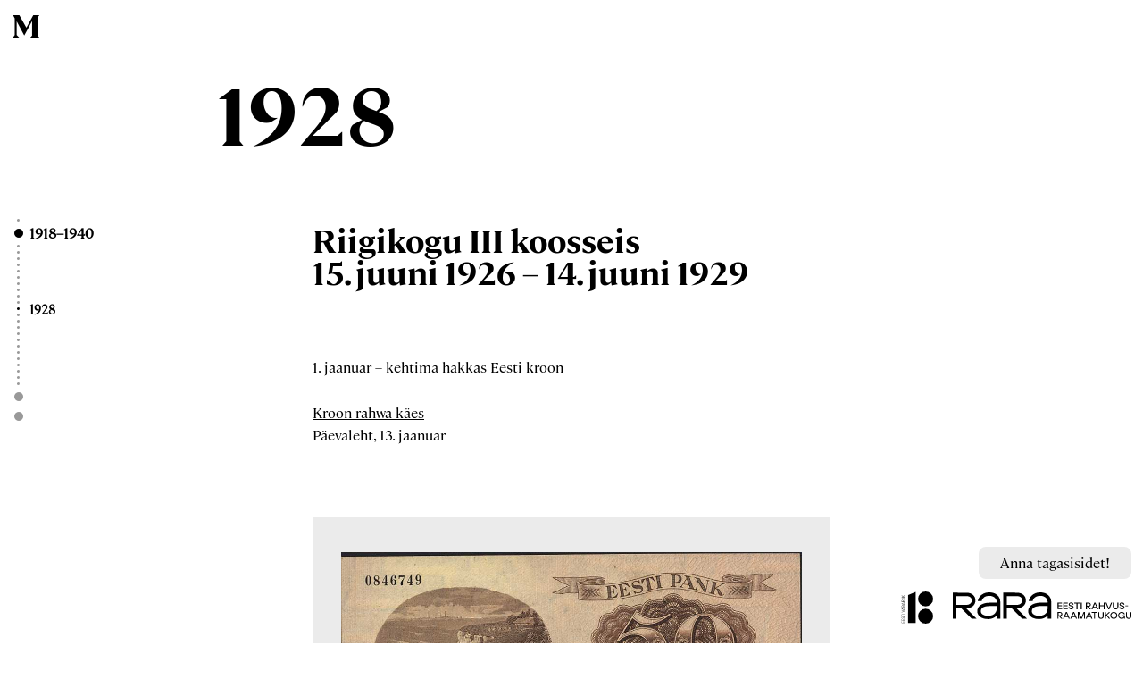

--- FILE ---
content_type: text/html; charset=utf-8
request_url: https://meieparlamentjaaeg.nlib.ee/1918-1940/1928
body_size: 23475
content:
<!doctype html>
<html data-n-head-ssr lang="en" data-n-head="%7B%22lang%22:%7B%22ssr%22:%22en%22%7D%7D">
  <head >
    <meta data-n-head="ssr" charset="utf-8"><meta data-n-head="ssr" name="viewport" content="width=device-width, initial-scale=1"><meta data-n-head="ssr" data-hid="description" name="description" content="Meie parlament ja aeg - veebinäitus"><meta data-n-head="ssr" name="msapplication-TileColor" content="#000000"><meta data-n-head="ssr" name="theme-color" content="#ffffff"><meta data-n-head="ssr" property="og:type" content="website"><meta data-n-head="ssr" property="og:url" content="https://meieparlamentjaaeg.nlib.ee/admin/1918-1940/1928"><meta data-n-head="ssr" property="og:title" content="1928 | Meie parlament ja aeg"><title>1928 | Meie parlament ja aeg</title><link data-n-head="ssr" rel="icon" type="image/x-icon" href="/favicons/favicon.ico"><link data-n-head="ssr" rel="apple-touch-icon" sizes="180x180" href="/favicons/apple-touch-icon.png"><link data-n-head="ssr" rel="icon" type="image/png" sizes="32x32" href="/favicons/favicon-32x32.png"><link data-n-head="ssr" rel="icon" type="image/png" sizes="16x16" href="/favicons/favicon-16x16.png"><link data-n-head="ssr" rel="manifest" href="/favicons/site.webmanifest"><link data-n-head="ssr" rel="mask-icon" href="/favicons/safari-pinned-tab.svg" color="#494949"><link data-n-head="ssr" rel="canonical" href="https://meieparlamentjaaeg.nlib.ee/admin/1918-1940/1928"><script data-n-head="ssr" data-hid="gtm-script">if(!window._gtm_init){window._gtm_init=1;(function(w,n,d,m,e,p){w[d]=(w[d]==1||n[d]=='yes'||n[d]==1||n[m]==1||(w[e]&&w[e][p]&&w[e][p]()))?1:0})(window,navigator,'doNotTrack','msDoNotTrack','external','msTrackingProtectionEnabled');(function(w,d,s,l,x,y){w[x]={};w._gtm_inject=function(i){if(w.doNotTrack||w[x][i])return;w[x][i]=1;w[l]=w[l]||[];w[l].push({'gtm.start':new Date().getTime(),event:'gtm.js'});var f=d.getElementsByTagName(s)[0],j=d.createElement(s);j.async=true;j.src='https://www.googletagmanager.com/gtm.js?id='+i;f.parentNode.insertBefore(j,f);};w[y]('GTM-MR9XJ56')})(window,document,'script','dataLayer','_gtm_ids','_gtm_inject')}</script><link rel="preload" href="/_nuxt/46d0418.js" as="script"><link rel="preload" href="/_nuxt/8444bf5.js" as="script"><link rel="preload" href="/_nuxt/b0acd0c.js" as="script"><link rel="preload" href="/_nuxt/4d25207.js" as="script"><link rel="preload" href="/_nuxt/03eef8b.js" as="script"><link rel="preload" href="/_nuxt/7b7ae16.js" as="script"><link rel="preload" href="/_nuxt/7c9a147.js" as="script"><style data-vue-ssr-id="7f757cd5:0 83ea3240:0 2808a335:0 55a1c18a:0 dbf74a2c:0 14932f3f:0 77e745be:0 55576c64:0 605ec68d:0 134e696e:0 0027ae3d:0 87340d88:0 acc8bce6:0 29ea7a78:0 142c7346:0 48c97b7f:0 99f23f34:0 e00c423e:0 e19df368:0 30754f12:0 2cbed47a:0 c236fba0:0 7566ebe8:0 d9de33b2:0">a,abbr,acronym,address,applet,article,aside,audio,b,big,blockquote,body,canvas,caption,center,cite,code,dd,del,details,dfn,div,dl,dt,em,embed,fieldset,figcaption,figure,footer,form,h1,h2,h3,h4,h5,h6,header,hgroup,html,i,iframe,img,ins,kbd,label,legend,li,mark,menu,nav,object,ol,output,p,pre,q,ruby,s,samp,section,small,span,strike,strong,summary,table,tbody,td,tfoot,th,thead,time,tr,tt,u,ul,var,video{border:none;margin:0;padding:0;vertical-align:baseline;-webkit-font-smoothing:antialiased;text-rendering:optimizeLegibility}*,:after,:before,html{box-sizing:border-box}article,aside,details,figcaption,figure,footer,header,hgroup,main,nav,section,summary{display:block}audio,canvas,video{display:inline-block}body{margin:0}a{background:transparent;-webkit-text-decoration:none;text-decoration:none}button{background-color:transparent;border:none;box-shadow:none;color:inherit;cursor:pointer;font-family:inherit;font-size:inherit;margin:0;padding:0}button,input{line-height:normal}input[type=search]{-webkit-appearance:textfield}button::-moz-focus-inner,input::-moz-focus-inner{border:0;padding:0}textarea{overflow:auto;vertical-align:top}img{display:inline-block;height:auto;max-width:100%;vertical-align:middle;-ms-interpolation-mode:bicubic}input:focus,textarea:focus{outline:0}input{margin:0;padding:0}select{-webkit-appearance:none;-moz-appearance:none;appearance:none}body{overflow-x:hidden}
.nuxt-progress{background-color:#000;height:2px;left:0;opacity:1;position:fixed;right:0;top:0;transition:width .1s,opacity .4s;width:0;z-index:999999}.nuxt-progress.nuxt-progress-notransition{transition:none}.nuxt-progress-failed{background-color:red}
.vue-lb-container{align-items:center;background-color:#fff;box-sizing:border-box;display:flex;height:100%;justify-content:center;left:0;padding:10px;position:fixed;top:0;width:100%;z-index:2000}@media(max-width:539px){.vue-lb-container{display:block;overflow-y:scroll;padding:1rem}}.vue-lb-content{position:relative}.vue-lb-header{display:flex;justify-content:space-between}.vue-lb-button-close{background:none;border:none;cursor:pointer;outline:none;position:relative;vertical-align:bottom}@media(min-width:540px){.vue-lb-button-close{margin-right:0;position:fixed;right:1rem;top:1rem;z-index:10}}@media(min-width:1400px){.vue-lb-button-close{height:1vw;right:1vw;top:1vw}}.vue-lb-button-close,.vue-lb-button-close svg,.vue-lb-button-zoom,.vue-lb-button-zoom svg{height:1rem;width:1rem}@media(min-width:1400px){.vue-lb-button-close,.vue-lb-button-close svg,.vue-lb-button-zoom,.vue-lb-button-zoom svg{height:2vw;width:2vw}}.vue-lb-figure{display:block;position:relative;width:100%}@media(min-width:540px){.vue-lb-figure{display:flex;flex-direction:column;height:100vh;justify-content:flex-end;left:0;position:fixed;top:0;width:100vw}}.m-zoomed .vue-lb-figure{height:100%;left:0;overflow:scroll;position:fixed;top:0;width:100%}@media(min-width:540px){.m-zoomed .vue-lb-figure{background-color:#ebebeb}}.vue-lb-image-wrapper{padding:2.25rem}@media(min-width:540px){.vue-lb-image-wrapper{padding:2.5rem}}@media(min-width:1000px){.vue-lb-image-wrapper{padding:3.125rem}}@media(min-width:1200px){.vue-lb-image-wrapper{padding:3.75rem}}@media(min-width:1400px){.vue-lb-image-wrapper{padding:3.2vw}}@media(max-width:539px){.vue-lb-image-wrapper{padding:0}}@media(min-width:540px){.vue-lb-image-wrapper{background-color:#ebebeb;display:flex;flex-grow:1;position:relative}.vue-lb-image-wrapper-inner{height:100%;position:relative;width:100%}}img.vue-lb-modal-image{cursor:pointer;cursor:zoom-in;display:block;margin:1rem 0;-webkit-user-select:none;-moz-user-select:none;user-select:none}@media(min-width:540px){img.vue-lb-modal-image{margin:0}}.m-zoomed img.vue-lb-modal-image{cursor:pointer;cursor:zoom-out;height:auto;left:0;position:absolute;top:0;width:100%}@media(min-width:540px){.vue-lb-container:not(.m-zoomed) img.vue-lb-modal-image{font-family:"object-fit: contain";height:100%;left:0;-o-object-fit:contain;object-fit:contain;position:absolute;top:0;width:100%}}.vue-lb-info{font-family:"Helvetica Neue",Helvetica,Arial,sans-serif;position:relative;text-align:center;width:100%}@media(min-width:1000px){.vue-lb-info{width:60vw}}.vue-lb-info p{color:#000;font-family:"Cambon-Regular",serif;font-size:.875rem;text-align:left}@media(min-width:540px){.vue-lb-info p{font-size:.875rem}}@media(min-width:1000px){.vue-lb-info p{font-size:.875rem}}@media(min-width:1200px){.vue-lb-info p{font-size:.875rem}}@media(min-width:1400px){.vue-lb-info p{font-size:.8vw}}.vue-lb-info p:not(:last-child){margin-bottom:0}@media(min-width:540px){.vue-lb-info p:last-child{margin-bottom:0}}.m-zoomed .vue-lb-info{display:none}.vue-lb-footer{align-items:flex-end;box-sizing:border-box;cursor:auto;display:flex;flex-direction:column;flex-shrink:0;justify-content:space-between}@media(min-width:540px){.vue-lb-footer{padding:1rem}}@media(min-width:1400px){.vue-lb-footer{flex-direction:row;padding:1vw;right:1vw}}.m-zoomed .vue-lb-footer{display:none}.vue-lb-footer-right{align-items:center;display:flex}.vue-lb-footer-count{color:#000;flex-shrink:0;line-height:1;padding-left:1rem}@media(min-width:1400px){.vue-lb-footer-count{padding-left:2vw}}.vue-lb-arrow{background:none;border:none;cursor:pointer;outline:none;position:absolute;top:50%;transform:translateY(-50%);-webkit-touch-callout:none;-webkit-user-select:none;-moz-user-select:none;user-select:none}.vue-lb-arrow,.vue-lb-arrow svg{height:1.25rem;width:1rem}@media(min-width:1400px){.vue-lb-arrow,.vue-lb-arrow svg{height:2.5vw;width:2vw}}.vue-lb-left{left:1rem}@media(min-width:1400px){.vue-lb-left{left:1vw}}.vue-lb-right{right:1rem}@media(min-width:1400px){.vue-lb-right{right:1vw}}.vue-lb-open{overflow:hidden}.fade-enter-active,.fade-leave-active{transition:opacity .2s ease}.fade-enter,.fade-leave-to{opacity:0}.no-scroll{overflow-y:hidden}.scrolled-routing{overflow:hidden}@font-face{font-display:auto;font-family:"Cambon-Regular";font-style:normal;font-weight:400;src:url(/_nuxt/fonts/Cambon-Regular.3f6bd9b.woff),url(/_nuxt/fonts/Cambon-Regular.e91fb45.woff2)}@font-face{font-display:auto;font-family:"Cambon-Bold";font-style:normal;font-weight:400;src:url(/_nuxt/fonts/Cambon-Bold.b1c5675.woff),url(/_nuxt/fonts/Cambon-Bold.658b28f.woff2)}body{font-family:"Cambon-Regular",serif;font-size:1rem;line-height:1.6}@media(min-width:540px){body{font-size:1rem}}@media(min-width:1000px){body{font-size:1rem}}@media(min-width:1200px){body{font-size:1rem}}@media(min-width:1400px){body{font-size:1.34vw}}::-webkit-scrollbar{width:.8vw}::-webkit-scrollbar-thumb{background:#000;border-left:.2vw solid #fff;border-right:.2vw solid #fff}::-webkit-scrollbar-thumb:hover{background:rgba(0,0,0,.7)}a{color:#000}h1{font-family:"Cambon-Bold",serif;font-size:3.125rem;font-weight:500;line-height:1;margin-bottom:1rem}@media(min-width:540px){h1{font-size:4.375rem}}@media(min-width:1000px){h1{font-size:5rem}}@media(min-width:1200px){h1{font-size:5.625rem}}@media(min-width:1400px){h1{font-size:6.8vw}}@media(min-width:540px){h1{margin-bottom:1.2rem}}@media(min-width:1000px){h1{margin-bottom:1.6rem}}@media(min-width:1200px){h1{margin-bottom:1.6rem}}@media(min-width:1400px){h1{margin-bottom:1.6vw}}h2{font-family:"Cambon-Bold",serif;font-size:1.875rem;font-weight:500;line-height:1;margin-bottom:1rem}@media(min-width:540px){h2{font-size:3.125rem}}@media(min-width:1000px){h2{font-size:3.75rem}}@media(min-width:1200px){h2{font-size:2.75rem}}@media(min-width:1400px){h2{font-size:6.4vw}}@media(min-width:540px){h2{margin-bottom:1.2rem}}@media(min-width:1000px){h2{margin-bottom:1.6rem}}@media(min-width:1200px){h2{margin-bottom:1.6rem}}@media(min-width:1400px){h2{margin-bottom:1.6vw}}h3{font-family:"Cambon-Bold",serif;font-size:1.375rem;font-weight:500;line-height:1;margin-bottom:1rem}@media(min-width:540px){h3{font-size:1.5625rem}}@media(min-width:1000px){h3{font-size:1.875rem}}@media(min-width:1200px){h3{font-size:2.25rem}}@media(min-width:1400px){h3{font-size:2.6vw}}@media(min-width:540px){h3{margin-bottom:1.2rem}}@media(min-width:1000px){h3{margin-bottom:1.6rem}}@media(min-width:1200px){h3{margin-bottom:1.6rem}}@media(min-width:1400px){h3{margin-bottom:1.6vw}}h4{font-size:1.125rem;font-weight:500;font-weight:700;line-height:1;margin-bottom:1rem}@media(min-width:540px){h4{font-size:1.25rem}}@media(min-width:1000px){h4{font-size:1.25rem}}@media(min-width:1200px){h4{font-size:1.375rem}}@media(min-width:1400px){h4{font-size:1.7vw}}@media(min-width:540px){h4{margin-bottom:1.2rem}}@media(min-width:1000px){h4{margin-bottom:1.6rem}}@media(min-width:1200px){h4{margin-bottom:1.6rem}}@media(min-width:1400px){h4{margin-bottom:1.6vw}}h5{font-size:1rem;font-weight:medium;line-height:1;margin-bottom:1rem}@media(min-width:540px){h5{font-size:1rem}}@media(min-width:1000px){h5{font-size:1rem}}@media(min-width:1200px){h5{font-size:1rem}}@media(min-width:1400px){h5{font-size:1.34vw}}@media(min-width:540px){h5{margin-bottom:1.2rem}}@media(min-width:1000px){h5{margin-bottom:1.6rem}}@media(min-width:1200px){h5{margin-bottom:1.6rem}}@media(min-width:1400px){h5{margin-bottom:1.6vw}}h6{font-size:1rem;font-weight:500;line-height:1;margin-bottom:1rem}@media(min-width:540px){h6{font-size:1rem}}@media(min-width:1000px){h6{font-size:1rem}}@media(min-width:1200px){h6{font-size:1rem}}@media(min-width:1400px){h6{font-size:1.34vw}}@media(min-width:540px){h6{margin-bottom:1.2rem}}@media(min-width:1000px){h6{margin-bottom:1.6rem}}@media(min-width:1200px){h6{margin-bottom:1.6rem}}@media(min-width:1400px){h6{margin-bottom:1.6vw}}p{margin-bottom:1rem}@media(min-width:540px){p{margin-bottom:1.2rem}}@media(min-width:1000px){p{margin-bottom:1.6rem}}@media(min-width:1200px){p{margin-bottom:1.6rem}}@media(min-width:1400px){p{margin-bottom:1.6vw}}
.vue-lb-container[data-v-1642571e]{align-items:center;background-color:#fff;box-sizing:border-box;display:flex;height:100%;justify-content:center;left:0;padding:10px;position:fixed;top:0;width:100%;z-index:2000}@media(max-width:539px){.vue-lb-container[data-v-1642571e]{display:block;overflow-y:scroll;padding:1rem}}.vue-lb-content[data-v-1642571e]{position:relative}.vue-lb-header[data-v-1642571e]{display:flex;justify-content:space-between}.vue-lb-button-close[data-v-1642571e]{background:none;border:none;cursor:pointer;outline:none;position:relative;vertical-align:bottom}@media(min-width:540px){.vue-lb-button-close[data-v-1642571e]{margin-right:0;position:fixed;right:1rem;top:1rem;z-index:10}}@media(min-width:1400px){.vue-lb-button-close[data-v-1642571e]{height:1vw;right:1vw;top:1vw}}.vue-lb-button-close[data-v-1642571e],.vue-lb-button-close svg[data-v-1642571e],.vue-lb-button-zoom[data-v-1642571e],.vue-lb-button-zoom svg[data-v-1642571e]{height:1rem;width:1rem}@media(min-width:1400px){.vue-lb-button-close[data-v-1642571e],.vue-lb-button-close svg[data-v-1642571e],.vue-lb-button-zoom[data-v-1642571e],.vue-lb-button-zoom svg[data-v-1642571e]{height:2vw;width:2vw}}.vue-lb-figure[data-v-1642571e]{display:block;position:relative;width:100%}@media(min-width:540px){.vue-lb-figure[data-v-1642571e]{display:flex;flex-direction:column;height:100vh;justify-content:flex-end;left:0;position:fixed;top:0;width:100vw}}.m-zoomed .vue-lb-figure[data-v-1642571e]{height:100%;left:0;overflow:scroll;position:fixed;top:0;width:100%}@media(min-width:540px){.m-zoomed .vue-lb-figure[data-v-1642571e]{background-color:#ebebeb}}.vue-lb-image-wrapper[data-v-1642571e]{padding:2.25rem}@media(min-width:540px){.vue-lb-image-wrapper[data-v-1642571e]{padding:2.5rem}}@media(min-width:1000px){.vue-lb-image-wrapper[data-v-1642571e]{padding:3.125rem}}@media(min-width:1200px){.vue-lb-image-wrapper[data-v-1642571e]{padding:3.75rem}}@media(min-width:1400px){.vue-lb-image-wrapper[data-v-1642571e]{padding:3.2vw}}@media(max-width:539px){.vue-lb-image-wrapper[data-v-1642571e]{padding:0}}@media(min-width:540px){.vue-lb-image-wrapper[data-v-1642571e]{background-color:#ebebeb;display:flex;flex-grow:1;position:relative}.vue-lb-image-wrapper-inner[data-v-1642571e]{height:100%;position:relative;width:100%}}img.vue-lb-modal-image[data-v-1642571e]{cursor:pointer;cursor:zoom-in;display:block;margin:1rem 0;-webkit-user-select:none;-moz-user-select:none;user-select:none}@media(min-width:540px){img.vue-lb-modal-image[data-v-1642571e]{margin:0}}.m-zoomed img.vue-lb-modal-image[data-v-1642571e]{cursor:pointer;cursor:zoom-out;height:auto;left:0;position:absolute;top:0;width:100%}@media(min-width:540px){.vue-lb-container:not(.m-zoomed) img.vue-lb-modal-image[data-v-1642571e]{font-family:"object-fit: contain";height:100%;left:0;-o-object-fit:contain;object-fit:contain;position:absolute;top:0;width:100%}}.vue-lb-info[data-v-1642571e]{font-family:"Helvetica Neue",Helvetica,Arial,sans-serif;position:relative;text-align:center;width:100%}@media(min-width:1000px){.vue-lb-info[data-v-1642571e]{width:60vw}}.vue-lb-info p[data-v-1642571e]{color:#000;font-family:"Cambon-Regular",serif;font-size:.875rem;text-align:left}@media(min-width:540px){.vue-lb-info p[data-v-1642571e]{font-size:.875rem}}@media(min-width:1000px){.vue-lb-info p[data-v-1642571e]{font-size:.875rem}}@media(min-width:1200px){.vue-lb-info p[data-v-1642571e]{font-size:.875rem}}@media(min-width:1400px){.vue-lb-info p[data-v-1642571e]{font-size:.8vw}}.vue-lb-info p[data-v-1642571e]:not(:last-child){margin-bottom:0}@media(min-width:540px){.vue-lb-info p[data-v-1642571e]:last-child{margin-bottom:0}}.m-zoomed .vue-lb-info[data-v-1642571e]{display:none}.vue-lb-footer[data-v-1642571e]{align-items:flex-end;box-sizing:border-box;cursor:auto;display:flex;flex-direction:column;flex-shrink:0;justify-content:space-between}@media(min-width:540px){.vue-lb-footer[data-v-1642571e]{padding:1rem}}@media(min-width:1400px){.vue-lb-footer[data-v-1642571e]{flex-direction:row;padding:1vw;right:1vw}}.m-zoomed .vue-lb-footer[data-v-1642571e]{display:none}.vue-lb-footer-right[data-v-1642571e]{align-items:center;display:flex}.vue-lb-footer-count[data-v-1642571e]{color:#000;flex-shrink:0;line-height:1;padding-left:1rem}@media(min-width:1400px){.vue-lb-footer-count[data-v-1642571e]{padding-left:2vw}}.vue-lb-arrow[data-v-1642571e]{background:none;border:none;cursor:pointer;outline:none;position:absolute;top:50%;transform:translateY(-50%);-webkit-touch-callout:none;-webkit-user-select:none;-moz-user-select:none;user-select:none}.vue-lb-arrow[data-v-1642571e],.vue-lb-arrow svg[data-v-1642571e]{height:1.25rem;width:1rem}@media(min-width:1400px){.vue-lb-arrow[data-v-1642571e],.vue-lb-arrow svg[data-v-1642571e]{height:2.5vw;width:2vw}}.vue-lb-left[data-v-1642571e]{left:1rem}@media(min-width:1400px){.vue-lb-left[data-v-1642571e]{left:1vw}}.vue-lb-right[data-v-1642571e]{right:1rem}@media(min-width:1400px){.vue-lb-right[data-v-1642571e]{right:1vw}}.vue-lb-open[data-v-1642571e]{overflow:hidden}.fade-enter-active[data-v-1642571e],.fade-leave-active[data-v-1642571e]{transition:opacity .2s ease}.fade-enter[data-v-1642571e],.fade-leave-to[data-v-1642571e]{opacity:0}.no-scroll[data-v-1642571e]{overflow-y:hidden}.menu-toggle[data-v-1642571e]{display:none}@media(max-width:539px){.menu-toggle[data-v-1642571e]{align-items:center;background-color:#fff;border-top:1px solid #707070;bottom:0;display:flex;flex-direction:column;height:40px;justify-content:space-between;left:0;padding:10px;position:fixed;transition:bottom .4s ease;width:100%;z-index:99}.menu-toggle span[data-v-1642571e]{border-bottom:1px solid #000;margin-top:-1px;width:30px}}.menu-toggle.m-show-on-small[data-v-1642571e]{bottom:calc(100% - 40px)}
.vue-lb-container[data-v-00f9d4d2]{align-items:center;background-color:#fff;box-sizing:border-box;display:flex;height:100%;justify-content:center;left:0;padding:10px;position:fixed;top:0;width:100%;z-index:2000}@media(max-width:539px){.vue-lb-container[data-v-00f9d4d2]{display:block;overflow-y:scroll;padding:1rem}}.vue-lb-content[data-v-00f9d4d2]{position:relative}.vue-lb-header[data-v-00f9d4d2]{display:flex;justify-content:space-between}.vue-lb-button-close[data-v-00f9d4d2]{background:none;border:none;cursor:pointer;outline:none;position:relative;vertical-align:bottom}@media(min-width:540px){.vue-lb-button-close[data-v-00f9d4d2]{margin-right:0;position:fixed;right:1rem;top:1rem;z-index:10}}@media(min-width:1400px){.vue-lb-button-close[data-v-00f9d4d2]{height:1vw;right:1vw;top:1vw}}.vue-lb-button-close[data-v-00f9d4d2],.vue-lb-button-close svg[data-v-00f9d4d2],.vue-lb-button-zoom[data-v-00f9d4d2],.vue-lb-button-zoom svg[data-v-00f9d4d2]{height:1rem;width:1rem}@media(min-width:1400px){.vue-lb-button-close[data-v-00f9d4d2],.vue-lb-button-close svg[data-v-00f9d4d2],.vue-lb-button-zoom[data-v-00f9d4d2],.vue-lb-button-zoom svg[data-v-00f9d4d2]{height:2vw;width:2vw}}.vue-lb-figure[data-v-00f9d4d2]{display:block;position:relative;width:100%}@media(min-width:540px){.vue-lb-figure[data-v-00f9d4d2]{display:flex;flex-direction:column;height:100vh;justify-content:flex-end;left:0;position:fixed;top:0;width:100vw}}.m-zoomed .vue-lb-figure[data-v-00f9d4d2]{height:100%;left:0;overflow:scroll;position:fixed;top:0;width:100%}@media(min-width:540px){.m-zoomed .vue-lb-figure[data-v-00f9d4d2]{background-color:#ebebeb}}.vue-lb-image-wrapper[data-v-00f9d4d2]{padding:2.25rem}@media(min-width:540px){.vue-lb-image-wrapper[data-v-00f9d4d2]{padding:2.5rem}}@media(min-width:1000px){.vue-lb-image-wrapper[data-v-00f9d4d2]{padding:3.125rem}}@media(min-width:1200px){.vue-lb-image-wrapper[data-v-00f9d4d2]{padding:3.75rem}}@media(min-width:1400px){.vue-lb-image-wrapper[data-v-00f9d4d2]{padding:3.2vw}}@media(max-width:539px){.vue-lb-image-wrapper[data-v-00f9d4d2]{padding:0}}@media(min-width:540px){.vue-lb-image-wrapper[data-v-00f9d4d2]{background-color:#ebebeb;display:flex;flex-grow:1;position:relative}.vue-lb-image-wrapper-inner[data-v-00f9d4d2]{height:100%;position:relative;width:100%}}img.vue-lb-modal-image[data-v-00f9d4d2]{cursor:pointer;cursor:zoom-in;display:block;margin:1rem 0;-webkit-user-select:none;-moz-user-select:none;user-select:none}@media(min-width:540px){img.vue-lb-modal-image[data-v-00f9d4d2]{margin:0}}.m-zoomed img.vue-lb-modal-image[data-v-00f9d4d2]{cursor:pointer;cursor:zoom-out;height:auto;left:0;position:absolute;top:0;width:100%}@media(min-width:540px){.vue-lb-container:not(.m-zoomed) img.vue-lb-modal-image[data-v-00f9d4d2]{font-family:"object-fit: contain";height:100%;left:0;-o-object-fit:contain;object-fit:contain;position:absolute;top:0;width:100%}}.vue-lb-info[data-v-00f9d4d2]{font-family:"Helvetica Neue",Helvetica,Arial,sans-serif;position:relative;text-align:center;width:100%}@media(min-width:1000px){.vue-lb-info[data-v-00f9d4d2]{width:60vw}}.vue-lb-info p[data-v-00f9d4d2]{color:#000;font-family:"Cambon-Regular",serif;font-size:.875rem;text-align:left}@media(min-width:540px){.vue-lb-info p[data-v-00f9d4d2]{font-size:.875rem}}@media(min-width:1000px){.vue-lb-info p[data-v-00f9d4d2]{font-size:.875rem}}@media(min-width:1200px){.vue-lb-info p[data-v-00f9d4d2]{font-size:.875rem}}@media(min-width:1400px){.vue-lb-info p[data-v-00f9d4d2]{font-size:.8vw}}.vue-lb-info p[data-v-00f9d4d2]:not(:last-child){margin-bottom:0}@media(min-width:540px){.vue-lb-info p[data-v-00f9d4d2]:last-child{margin-bottom:0}}.m-zoomed .vue-lb-info[data-v-00f9d4d2]{display:none}.vue-lb-footer[data-v-00f9d4d2]{align-items:flex-end;box-sizing:border-box;cursor:auto;display:flex;flex-direction:column;flex-shrink:0;justify-content:space-between}@media(min-width:540px){.vue-lb-footer[data-v-00f9d4d2]{padding:1rem}}@media(min-width:1400px){.vue-lb-footer[data-v-00f9d4d2]{flex-direction:row;padding:1vw;right:1vw}}.m-zoomed .vue-lb-footer[data-v-00f9d4d2]{display:none}.vue-lb-footer-right[data-v-00f9d4d2]{align-items:center;display:flex}.vue-lb-footer-count[data-v-00f9d4d2]{color:#000;flex-shrink:0;line-height:1;padding-left:1rem}@media(min-width:1400px){.vue-lb-footer-count[data-v-00f9d4d2]{padding-left:2vw}}.vue-lb-arrow[data-v-00f9d4d2]{background:none;border:none;cursor:pointer;outline:none;position:absolute;top:50%;transform:translateY(-50%);-webkit-touch-callout:none;-webkit-user-select:none;-moz-user-select:none;user-select:none}.vue-lb-arrow[data-v-00f9d4d2],.vue-lb-arrow svg[data-v-00f9d4d2]{height:1.25rem;width:1rem}@media(min-width:1400px){.vue-lb-arrow[data-v-00f9d4d2],.vue-lb-arrow svg[data-v-00f9d4d2]{height:2.5vw;width:2vw}}.vue-lb-left[data-v-00f9d4d2]{left:1rem}@media(min-width:1400px){.vue-lb-left[data-v-00f9d4d2]{left:1vw}}.vue-lb-right[data-v-00f9d4d2]{right:1rem}@media(min-width:1400px){.vue-lb-right[data-v-00f9d4d2]{right:1vw}}.vue-lb-open[data-v-00f9d4d2]{overflow:hidden}.fade-enter-active[data-v-00f9d4d2],.fade-leave-active[data-v-00f9d4d2]{transition:opacity .2s ease}.fade-enter[data-v-00f9d4d2],.fade-leave-to[data-v-00f9d4d2]{opacity:0}.no-scroll[data-v-00f9d4d2]{overflow-y:hidden}@media(max-width:539px){.menu-wrapper[data-v-00f9d4d2]{flex-direction:column;height:100%;justify-content:top;left:0;overflow-y:scroll;position:fixed;top:40px;transform:translateY(calc(100% - 40px));transition:transform .4s ease;width:100%;z-index:15;-webkit-overflow-scrolling:touch;background-color:#fff}.menu-wrapper.m-show-on-small[data-v-00f9d4d2]{transform:translateY(0)}}
.vue-lb-container[data-v-50e0f2d8]{align-items:center;background-color:#fff;box-sizing:border-box;display:flex;height:100%;justify-content:center;left:0;padding:10px;position:fixed;top:0;width:100%;z-index:2000}@media(max-width:539px){.vue-lb-container[data-v-50e0f2d8]{display:block;overflow-y:scroll;padding:1rem}}.vue-lb-content[data-v-50e0f2d8]{position:relative}.vue-lb-header[data-v-50e0f2d8]{display:flex;justify-content:space-between}.vue-lb-button-close[data-v-50e0f2d8]{background:none;border:none;cursor:pointer;outline:none;position:relative;vertical-align:bottom}@media(min-width:540px){.vue-lb-button-close[data-v-50e0f2d8]{margin-right:0;position:fixed;right:1rem;top:1rem;z-index:10}}@media(min-width:1400px){.vue-lb-button-close[data-v-50e0f2d8]{height:1vw;right:1vw;top:1vw}}.vue-lb-button-close[data-v-50e0f2d8],.vue-lb-button-close svg[data-v-50e0f2d8],.vue-lb-button-zoom[data-v-50e0f2d8],.vue-lb-button-zoom svg[data-v-50e0f2d8]{height:1rem;width:1rem}@media(min-width:1400px){.vue-lb-button-close[data-v-50e0f2d8],.vue-lb-button-close svg[data-v-50e0f2d8],.vue-lb-button-zoom[data-v-50e0f2d8],.vue-lb-button-zoom svg[data-v-50e0f2d8]{height:2vw;width:2vw}}.vue-lb-figure[data-v-50e0f2d8]{display:block;position:relative;width:100%}@media(min-width:540px){.vue-lb-figure[data-v-50e0f2d8]{display:flex;flex-direction:column;height:100vh;justify-content:flex-end;left:0;position:fixed;top:0;width:100vw}}.m-zoomed .vue-lb-figure[data-v-50e0f2d8]{height:100%;left:0;overflow:scroll;position:fixed;top:0;width:100%}@media(min-width:540px){.m-zoomed .vue-lb-figure[data-v-50e0f2d8]{background-color:#ebebeb}}.vue-lb-image-wrapper[data-v-50e0f2d8]{padding:2.25rem}@media(min-width:540px){.vue-lb-image-wrapper[data-v-50e0f2d8]{padding:2.5rem}}@media(min-width:1000px){.vue-lb-image-wrapper[data-v-50e0f2d8]{padding:3.125rem}}@media(min-width:1200px){.vue-lb-image-wrapper[data-v-50e0f2d8]{padding:3.75rem}}@media(min-width:1400px){.vue-lb-image-wrapper[data-v-50e0f2d8]{padding:3.2vw}}@media(max-width:539px){.vue-lb-image-wrapper[data-v-50e0f2d8]{padding:0}}@media(min-width:540px){.vue-lb-image-wrapper[data-v-50e0f2d8]{background-color:#ebebeb;display:flex;flex-grow:1;position:relative}.vue-lb-image-wrapper-inner[data-v-50e0f2d8]{height:100%;position:relative;width:100%}}img.vue-lb-modal-image[data-v-50e0f2d8]{cursor:pointer;cursor:zoom-in;display:block;margin:1rem 0;-webkit-user-select:none;-moz-user-select:none;user-select:none}@media(min-width:540px){img.vue-lb-modal-image[data-v-50e0f2d8]{margin:0}}.m-zoomed img.vue-lb-modal-image[data-v-50e0f2d8]{cursor:pointer;cursor:zoom-out;height:auto;left:0;position:absolute;top:0;width:100%}@media(min-width:540px){.vue-lb-container:not(.m-zoomed) img.vue-lb-modal-image[data-v-50e0f2d8]{font-family:"object-fit: contain";height:100%;left:0;-o-object-fit:contain;object-fit:contain;position:absolute;top:0;width:100%}}.vue-lb-info[data-v-50e0f2d8]{font-family:"Helvetica Neue",Helvetica,Arial,sans-serif;position:relative;text-align:center;width:100%}@media(min-width:1000px){.vue-lb-info[data-v-50e0f2d8]{width:60vw}}.vue-lb-info p[data-v-50e0f2d8]{color:#000;font-family:"Cambon-Regular",serif;font-size:.875rem;text-align:left}@media(min-width:540px){.vue-lb-info p[data-v-50e0f2d8]{font-size:.875rem}}@media(min-width:1000px){.vue-lb-info p[data-v-50e0f2d8]{font-size:.875rem}}@media(min-width:1200px){.vue-lb-info p[data-v-50e0f2d8]{font-size:.875rem}}@media(min-width:1400px){.vue-lb-info p[data-v-50e0f2d8]{font-size:.8vw}}.vue-lb-info p[data-v-50e0f2d8]:not(:last-child){margin-bottom:0}@media(min-width:540px){.vue-lb-info p[data-v-50e0f2d8]:last-child{margin-bottom:0}}.m-zoomed .vue-lb-info[data-v-50e0f2d8]{display:none}.vue-lb-footer[data-v-50e0f2d8]{align-items:flex-end;box-sizing:border-box;cursor:auto;display:flex;flex-direction:column;flex-shrink:0;justify-content:space-between}@media(min-width:540px){.vue-lb-footer[data-v-50e0f2d8]{padding:1rem}}@media(min-width:1400px){.vue-lb-footer[data-v-50e0f2d8]{flex-direction:row;padding:1vw;right:1vw}}.m-zoomed .vue-lb-footer[data-v-50e0f2d8]{display:none}.vue-lb-footer-right[data-v-50e0f2d8]{align-items:center;display:flex}.vue-lb-footer-count[data-v-50e0f2d8]{color:#000;flex-shrink:0;line-height:1;padding-left:1rem}@media(min-width:1400px){.vue-lb-footer-count[data-v-50e0f2d8]{padding-left:2vw}}.vue-lb-arrow[data-v-50e0f2d8]{background:none;border:none;cursor:pointer;outline:none;position:absolute;top:50%;transform:translateY(-50%);-webkit-touch-callout:none;-webkit-user-select:none;-moz-user-select:none;user-select:none}.vue-lb-arrow[data-v-50e0f2d8],.vue-lb-arrow svg[data-v-50e0f2d8]{height:1.25rem;width:1rem}@media(min-width:1400px){.vue-lb-arrow[data-v-50e0f2d8],.vue-lb-arrow svg[data-v-50e0f2d8]{height:2.5vw;width:2vw}}.vue-lb-left[data-v-50e0f2d8]{left:1rem}@media(min-width:1400px){.vue-lb-left[data-v-50e0f2d8]{left:1vw}}.vue-lb-right[data-v-50e0f2d8]{right:1rem}@media(min-width:1400px){.vue-lb-right[data-v-50e0f2d8]{right:1vw}}.vue-lb-open[data-v-50e0f2d8]{overflow:hidden}.fade-enter-active[data-v-50e0f2d8],.fade-leave-active[data-v-50e0f2d8]{transition:opacity .2s ease}.fade-enter[data-v-50e0f2d8],.fade-leave-to[data-v-50e0f2d8]{opacity:0}.no-scroll[data-v-50e0f2d8]{overflow-y:hidden}@media(min-width:540px){.logo-element[data-v-50e0f2d8]{left:1%;position:fixed;top:1%;z-index:20}}.logo-element.m-show-small-only[data-v-50e0f2d8]{display:block}@media(min-width:540px){.logo-element.m-show-small-only[data-v-50e0f2d8]{display:none}}.logo-element__title[data-v-50e0f2d8]{line-height:1.1;margin-bottom:0;transition:opacity .3s ease}@media(max-width:539px){.logo-element__title[data-v-50e0f2d8]{padding:0 1.125rem}}@media(min-width:540px){.logo-element__title span[data-v-50e0f2d8]:not(:first-child){opacity:0!important;transition:opacity .3s ease;visibility:hidden}.logo-element__title:hover span[data-v-50e0f2d8]{opacity:1!important;visibility:visible}}.logo-element__initial[data-v-50e0f2d8]{line-height:1.1;position:absolute}
.vue-lb-container[data-v-0e3b7be7]{align-items:center;background-color:#fff;box-sizing:border-box;display:flex;height:100%;justify-content:center;left:0;padding:10px;position:fixed;top:0;width:100%;z-index:2000}@media(max-width:539px){.vue-lb-container[data-v-0e3b7be7]{display:block;overflow-y:scroll;padding:1rem}}.vue-lb-content[data-v-0e3b7be7]{position:relative}.vue-lb-header[data-v-0e3b7be7]{display:flex;justify-content:space-between}.vue-lb-button-close[data-v-0e3b7be7]{background:none;border:none;cursor:pointer;outline:none;position:relative;vertical-align:bottom}@media(min-width:540px){.vue-lb-button-close[data-v-0e3b7be7]{margin-right:0;position:fixed;right:1rem;top:1rem;z-index:10}}@media(min-width:1400px){.vue-lb-button-close[data-v-0e3b7be7]{height:1vw;right:1vw;top:1vw}}.vue-lb-button-close[data-v-0e3b7be7],.vue-lb-button-close svg[data-v-0e3b7be7],.vue-lb-button-zoom[data-v-0e3b7be7],.vue-lb-button-zoom svg[data-v-0e3b7be7]{height:1rem;width:1rem}@media(min-width:1400px){.vue-lb-button-close[data-v-0e3b7be7],.vue-lb-button-close svg[data-v-0e3b7be7],.vue-lb-button-zoom[data-v-0e3b7be7],.vue-lb-button-zoom svg[data-v-0e3b7be7]{height:2vw;width:2vw}}.vue-lb-figure[data-v-0e3b7be7]{display:block;position:relative;width:100%}@media(min-width:540px){.vue-lb-figure[data-v-0e3b7be7]{display:flex;flex-direction:column;height:100vh;justify-content:flex-end;left:0;position:fixed;top:0;width:100vw}}.m-zoomed .vue-lb-figure[data-v-0e3b7be7]{height:100%;left:0;overflow:scroll;position:fixed;top:0;width:100%}@media(min-width:540px){.m-zoomed .vue-lb-figure[data-v-0e3b7be7]{background-color:#ebebeb}}.vue-lb-image-wrapper[data-v-0e3b7be7]{padding:2.25rem}@media(min-width:540px){.vue-lb-image-wrapper[data-v-0e3b7be7]{padding:2.5rem}}@media(min-width:1000px){.vue-lb-image-wrapper[data-v-0e3b7be7]{padding:3.125rem}}@media(min-width:1200px){.vue-lb-image-wrapper[data-v-0e3b7be7]{padding:3.75rem}}@media(min-width:1400px){.vue-lb-image-wrapper[data-v-0e3b7be7]{padding:3.2vw}}@media(max-width:539px){.vue-lb-image-wrapper[data-v-0e3b7be7]{padding:0}}@media(min-width:540px){.vue-lb-image-wrapper[data-v-0e3b7be7]{background-color:#ebebeb;display:flex;flex-grow:1;position:relative}.vue-lb-image-wrapper-inner[data-v-0e3b7be7]{height:100%;position:relative;width:100%}}img.vue-lb-modal-image[data-v-0e3b7be7]{cursor:pointer;cursor:zoom-in;display:block;margin:1rem 0;-webkit-user-select:none;-moz-user-select:none;user-select:none}@media(min-width:540px){img.vue-lb-modal-image[data-v-0e3b7be7]{margin:0}}.m-zoomed img.vue-lb-modal-image[data-v-0e3b7be7]{cursor:pointer;cursor:zoom-out;height:auto;left:0;position:absolute;top:0;width:100%}@media(min-width:540px){.vue-lb-container:not(.m-zoomed) img.vue-lb-modal-image[data-v-0e3b7be7]{font-family:"object-fit: contain";height:100%;left:0;-o-object-fit:contain;object-fit:contain;position:absolute;top:0;width:100%}}.vue-lb-info[data-v-0e3b7be7]{font-family:"Helvetica Neue",Helvetica,Arial,sans-serif;position:relative;text-align:center;width:100%}@media(min-width:1000px){.vue-lb-info[data-v-0e3b7be7]{width:60vw}}.vue-lb-info p[data-v-0e3b7be7]{color:#000;font-family:"Cambon-Regular",serif;font-size:.875rem;text-align:left}@media(min-width:540px){.vue-lb-info p[data-v-0e3b7be7]{font-size:.875rem}}@media(min-width:1000px){.vue-lb-info p[data-v-0e3b7be7]{font-size:.875rem}}@media(min-width:1200px){.vue-lb-info p[data-v-0e3b7be7]{font-size:.875rem}}@media(min-width:1400px){.vue-lb-info p[data-v-0e3b7be7]{font-size:.8vw}}.vue-lb-info p[data-v-0e3b7be7]:not(:last-child){margin-bottom:0}@media(min-width:540px){.vue-lb-info p[data-v-0e3b7be7]:last-child{margin-bottom:0}}.m-zoomed .vue-lb-info[data-v-0e3b7be7]{display:none}.vue-lb-footer[data-v-0e3b7be7]{align-items:flex-end;box-sizing:border-box;cursor:auto;display:flex;flex-direction:column;flex-shrink:0;justify-content:space-between}@media(min-width:540px){.vue-lb-footer[data-v-0e3b7be7]{padding:1rem}}@media(min-width:1400px){.vue-lb-footer[data-v-0e3b7be7]{flex-direction:row;padding:1vw;right:1vw}}.m-zoomed .vue-lb-footer[data-v-0e3b7be7]{display:none}.vue-lb-footer-right[data-v-0e3b7be7]{align-items:center;display:flex}.vue-lb-footer-count[data-v-0e3b7be7]{color:#000;flex-shrink:0;line-height:1;padding-left:1rem}@media(min-width:1400px){.vue-lb-footer-count[data-v-0e3b7be7]{padding-left:2vw}}.vue-lb-arrow[data-v-0e3b7be7]{background:none;border:none;cursor:pointer;outline:none;position:absolute;top:50%;transform:translateY(-50%);-webkit-touch-callout:none;-webkit-user-select:none;-moz-user-select:none;user-select:none}.vue-lb-arrow[data-v-0e3b7be7],.vue-lb-arrow svg[data-v-0e3b7be7]{height:1.25rem;width:1rem}@media(min-width:1400px){.vue-lb-arrow[data-v-0e3b7be7],.vue-lb-arrow svg[data-v-0e3b7be7]{height:2.5vw;width:2vw}}.vue-lb-left[data-v-0e3b7be7]{left:1rem}@media(min-width:1400px){.vue-lb-left[data-v-0e3b7be7]{left:1vw}}.vue-lb-right[data-v-0e3b7be7]{right:1rem}@media(min-width:1400px){.vue-lb-right[data-v-0e3b7be7]{right:1vw}}.vue-lb-open[data-v-0e3b7be7]{overflow:hidden}.fade-enter-active[data-v-0e3b7be7],.fade-leave-active[data-v-0e3b7be7]{transition:opacity .2s ease}.fade-enter[data-v-0e3b7be7],.fade-leave-to[data-v-0e3b7be7]{opacity:0}.no-scroll[data-v-0e3b7be7]{overflow-y:hidden}.time-line[data-v-0e3b7be7]{height:100%}@media(min-width:540px){.time-line.m-show-small-only[data-v-0e3b7be7]{display:none}}@media(max-width:539px){.time-line[data-v-0e3b7be7]{width:100%}}@media(min-width:540px){.time-line[data-v-0e3b7be7]{display:flex;flex-direction:column;justify-content:center;left:1%;position:fixed;top:0;z-index:15}}.time-line__wrapper[data-v-0e3b7be7]{opacity:0}@media(max-width:539px){.time-line__wrapper[data-v-0e3b7be7]{margin-bottom:2.5rem;padding:2.25rem 1.125rem}}@media(min-width:540px){.time-line__wrapper[data-v-0e3b7be7]{display:flex;flex-direction:column;height:100%;justify-content:center}}
.vue-lb-container[data-v-6492b051]{align-items:center;background-color:#fff;box-sizing:border-box;display:flex;height:100%;justify-content:center;left:0;padding:10px;position:fixed;top:0;width:100%;z-index:2000}@media(max-width:539px){.vue-lb-container[data-v-6492b051]{display:block;overflow-y:scroll;padding:1rem}}.vue-lb-content[data-v-6492b051]{position:relative}.vue-lb-header[data-v-6492b051]{display:flex;justify-content:space-between}.vue-lb-button-close[data-v-6492b051]{background:none;border:none;cursor:pointer;outline:none;position:relative;vertical-align:bottom}@media(min-width:540px){.vue-lb-button-close[data-v-6492b051]{margin-right:0;position:fixed;right:1rem;top:1rem;z-index:10}}@media(min-width:1400px){.vue-lb-button-close[data-v-6492b051]{height:1vw;right:1vw;top:1vw}}.vue-lb-button-close[data-v-6492b051],.vue-lb-button-close svg[data-v-6492b051],.vue-lb-button-zoom[data-v-6492b051],.vue-lb-button-zoom svg[data-v-6492b051]{height:1rem;width:1rem}@media(min-width:1400px){.vue-lb-button-close[data-v-6492b051],.vue-lb-button-close svg[data-v-6492b051],.vue-lb-button-zoom[data-v-6492b051],.vue-lb-button-zoom svg[data-v-6492b051]{height:2vw;width:2vw}}.vue-lb-figure[data-v-6492b051]{display:block;position:relative;width:100%}@media(min-width:540px){.vue-lb-figure[data-v-6492b051]{display:flex;flex-direction:column;height:100vh;justify-content:flex-end;left:0;position:fixed;top:0;width:100vw}}.m-zoomed .vue-lb-figure[data-v-6492b051]{height:100%;left:0;overflow:scroll;position:fixed;top:0;width:100%}@media(min-width:540px){.m-zoomed .vue-lb-figure[data-v-6492b051]{background-color:#ebebeb}}.vue-lb-image-wrapper[data-v-6492b051]{padding:2.25rem}@media(min-width:540px){.vue-lb-image-wrapper[data-v-6492b051]{padding:2.5rem}}@media(min-width:1000px){.vue-lb-image-wrapper[data-v-6492b051]{padding:3.125rem}}@media(min-width:1200px){.vue-lb-image-wrapper[data-v-6492b051]{padding:3.75rem}}@media(min-width:1400px){.vue-lb-image-wrapper[data-v-6492b051]{padding:3.2vw}}@media(max-width:539px){.vue-lb-image-wrapper[data-v-6492b051]{padding:0}}@media(min-width:540px){.vue-lb-image-wrapper[data-v-6492b051]{background-color:#ebebeb;display:flex;flex-grow:1;position:relative}.vue-lb-image-wrapper-inner[data-v-6492b051]{height:100%;position:relative;width:100%}}img.vue-lb-modal-image[data-v-6492b051]{cursor:pointer;cursor:zoom-in;display:block;margin:1rem 0;-webkit-user-select:none;-moz-user-select:none;user-select:none}@media(min-width:540px){img.vue-lb-modal-image[data-v-6492b051]{margin:0}}.m-zoomed img.vue-lb-modal-image[data-v-6492b051]{cursor:pointer;cursor:zoom-out;height:auto;left:0;position:absolute;top:0;width:100%}@media(min-width:540px){.vue-lb-container:not(.m-zoomed) img.vue-lb-modal-image[data-v-6492b051]{font-family:"object-fit: contain";height:100%;left:0;-o-object-fit:contain;object-fit:contain;position:absolute;top:0;width:100%}}.vue-lb-info[data-v-6492b051]{font-family:"Helvetica Neue",Helvetica,Arial,sans-serif;position:relative;text-align:center;width:100%}@media(min-width:1000px){.vue-lb-info[data-v-6492b051]{width:60vw}}.vue-lb-info p[data-v-6492b051]{color:#000;font-family:"Cambon-Regular",serif;font-size:.875rem;text-align:left}@media(min-width:540px){.vue-lb-info p[data-v-6492b051]{font-size:.875rem}}@media(min-width:1000px){.vue-lb-info p[data-v-6492b051]{font-size:.875rem}}@media(min-width:1200px){.vue-lb-info p[data-v-6492b051]{font-size:.875rem}}@media(min-width:1400px){.vue-lb-info p[data-v-6492b051]{font-size:.8vw}}.vue-lb-info p[data-v-6492b051]:not(:last-child){margin-bottom:0}@media(min-width:540px){.vue-lb-info p[data-v-6492b051]:last-child{margin-bottom:0}}.m-zoomed .vue-lb-info[data-v-6492b051]{display:none}.vue-lb-footer[data-v-6492b051]{align-items:flex-end;box-sizing:border-box;cursor:auto;display:flex;flex-direction:column;flex-shrink:0;justify-content:space-between}@media(min-width:540px){.vue-lb-footer[data-v-6492b051]{padding:1rem}}@media(min-width:1400px){.vue-lb-footer[data-v-6492b051]{flex-direction:row;padding:1vw;right:1vw}}.m-zoomed .vue-lb-footer[data-v-6492b051]{display:none}.vue-lb-footer-right[data-v-6492b051]{align-items:center;display:flex}.vue-lb-footer-count[data-v-6492b051]{color:#000;flex-shrink:0;line-height:1;padding-left:1rem}@media(min-width:1400px){.vue-lb-footer-count[data-v-6492b051]{padding-left:2vw}}.vue-lb-arrow[data-v-6492b051]{background:none;border:none;cursor:pointer;outline:none;position:absolute;top:50%;transform:translateY(-50%);-webkit-touch-callout:none;-webkit-user-select:none;-moz-user-select:none;user-select:none}.vue-lb-arrow[data-v-6492b051],.vue-lb-arrow svg[data-v-6492b051]{height:1.25rem;width:1rem}@media(min-width:1400px){.vue-lb-arrow[data-v-6492b051],.vue-lb-arrow svg[data-v-6492b051]{height:2.5vw;width:2vw}}.vue-lb-left[data-v-6492b051]{left:1rem}@media(min-width:1400px){.vue-lb-left[data-v-6492b051]{left:1vw}}.vue-lb-right[data-v-6492b051]{right:1rem}@media(min-width:1400px){.vue-lb-right[data-v-6492b051]{right:1vw}}.vue-lb-open[data-v-6492b051]{overflow:hidden}.fade-enter-active[data-v-6492b051],.fade-leave-active[data-v-6492b051]{transition:opacity .2s ease}.fade-enter[data-v-6492b051],.fade-leave-to[data-v-6492b051]{opacity:0}.no-scroll[data-v-6492b051]{overflow-y:hidden}.time-line-item[data-v-6492b051]{align-items:center;display:flex;height:30px}@media(min-width:540px){.time-line-item[data-v-6492b051]{height:7px}}@media(min-width:1400px){.time-line-item[data-v-6492b051]{height:.46vw}}.time-line-item[data-v-6492b051]:focus,.time-line-item[data-v-6492b051]:hover{outline:none}.time-line-item:focus .time-line-item__dot[data-v-6492b051],.time-line-item:focus .time-line-item__title[data-v-6492b051],.time-line-item:hover .time-line-item__dot[data-v-6492b051],.time-line-item:hover .time-line-item__title[data-v-6492b051]{opacity:1}.time-line-item__dot-wrapper[data-v-6492b051]{align-items:center;display:flex;height:100%;justify-content:center;position:relative;width:20px}@media(min-width:540px){.time-line-item__dot-wrapper[data-v-6492b051]{width:16px}}@media(min-width:1400px){.time-line-item__dot-wrapper[data-v-6492b051]{width:1vw}}.time-line-item__dot[data-v-6492b051]{background-color:#000;border-radius:50%;display:block;height:4px;opacity:.4;width:4px}.nuxt-link-exact-active .time-line-item__dot[data-v-6492b051]{opacity:1}@media(min-width:540px){.time-line-item__dot[data-v-6492b051]{height:3px;width:3px}}.time-line-item__title[data-v-6492b051]{color:#000;font-size:.875rem;line-height:1;margin-bottom:0;opacity:0;padding-left:6px;pointer-events:none;transition:opacity .3s;white-space:nowrap}@media(min-width:540px){.time-line-item__title[data-v-6492b051]{font-size:.875rem}}@media(min-width:1000px){.time-line-item__title[data-v-6492b051]{font-size:.875rem}}@media(min-width:1200px){.time-line-item__title[data-v-6492b051]{font-size:.875rem}}@media(min-width:1400px){.time-line-item__title[data-v-6492b051]{font-size:.8vw}}.nuxt-link-exact-active .time-line-item__title[data-v-6492b051]{opacity:1}@media(max-width:539px){.time-line-item__title[data-v-6492b051]{opacity:1}}@media(min-width:540px){.time-line-item__title[data-v-6492b051]{padding-left:4px}}@media(min-width:1400px){.time-line-item__title[data-v-6492b051]{padding-left:.3vw}}
.vue-lb-container[data-v-4f1a21b5]{align-items:center;background-color:#fff;box-sizing:border-box;display:flex;height:100%;justify-content:center;left:0;padding:10px;position:fixed;top:0;width:100%;z-index:2000}@media(max-width:539px){.vue-lb-container[data-v-4f1a21b5]{display:block;overflow-y:scroll;padding:1rem}}.vue-lb-content[data-v-4f1a21b5]{position:relative}.vue-lb-header[data-v-4f1a21b5]{display:flex;justify-content:space-between}.vue-lb-button-close[data-v-4f1a21b5]{background:none;border:none;cursor:pointer;outline:none;position:relative;vertical-align:bottom}@media(min-width:540px){.vue-lb-button-close[data-v-4f1a21b5]{margin-right:0;position:fixed;right:1rem;top:1rem;z-index:10}}@media(min-width:1400px){.vue-lb-button-close[data-v-4f1a21b5]{height:1vw;right:1vw;top:1vw}}.vue-lb-button-close[data-v-4f1a21b5],.vue-lb-button-close svg[data-v-4f1a21b5],.vue-lb-button-zoom[data-v-4f1a21b5],.vue-lb-button-zoom svg[data-v-4f1a21b5]{height:1rem;width:1rem}@media(min-width:1400px){.vue-lb-button-close[data-v-4f1a21b5],.vue-lb-button-close svg[data-v-4f1a21b5],.vue-lb-button-zoom[data-v-4f1a21b5],.vue-lb-button-zoom svg[data-v-4f1a21b5]{height:2vw;width:2vw}}.vue-lb-figure[data-v-4f1a21b5]{display:block;position:relative;width:100%}@media(min-width:540px){.vue-lb-figure[data-v-4f1a21b5]{display:flex;flex-direction:column;height:100vh;justify-content:flex-end;left:0;position:fixed;top:0;width:100vw}}.m-zoomed .vue-lb-figure[data-v-4f1a21b5]{height:100%;left:0;overflow:scroll;position:fixed;top:0;width:100%}@media(min-width:540px){.m-zoomed .vue-lb-figure[data-v-4f1a21b5]{background-color:#ebebeb}}.vue-lb-image-wrapper[data-v-4f1a21b5]{padding:2.25rem}@media(min-width:540px){.vue-lb-image-wrapper[data-v-4f1a21b5]{padding:2.5rem}}@media(min-width:1000px){.vue-lb-image-wrapper[data-v-4f1a21b5]{padding:3.125rem}}@media(min-width:1200px){.vue-lb-image-wrapper[data-v-4f1a21b5]{padding:3.75rem}}@media(min-width:1400px){.vue-lb-image-wrapper[data-v-4f1a21b5]{padding:3.2vw}}@media(max-width:539px){.vue-lb-image-wrapper[data-v-4f1a21b5]{padding:0}}@media(min-width:540px){.vue-lb-image-wrapper[data-v-4f1a21b5]{background-color:#ebebeb;display:flex;flex-grow:1;position:relative}.vue-lb-image-wrapper-inner[data-v-4f1a21b5]{height:100%;position:relative;width:100%}}img.vue-lb-modal-image[data-v-4f1a21b5]{cursor:pointer;cursor:zoom-in;display:block;margin:1rem 0;-webkit-user-select:none;-moz-user-select:none;user-select:none}@media(min-width:540px){img.vue-lb-modal-image[data-v-4f1a21b5]{margin:0}}.m-zoomed img.vue-lb-modal-image[data-v-4f1a21b5]{cursor:pointer;cursor:zoom-out;height:auto;left:0;position:absolute;top:0;width:100%}@media(min-width:540px){.vue-lb-container:not(.m-zoomed) img.vue-lb-modal-image[data-v-4f1a21b5]{font-family:"object-fit: contain";height:100%;left:0;-o-object-fit:contain;object-fit:contain;position:absolute;top:0;width:100%}}.vue-lb-info[data-v-4f1a21b5]{font-family:"Helvetica Neue",Helvetica,Arial,sans-serif;position:relative;text-align:center;width:100%}@media(min-width:1000px){.vue-lb-info[data-v-4f1a21b5]{width:60vw}}.vue-lb-info p[data-v-4f1a21b5]{color:#000;font-family:"Cambon-Regular",serif;font-size:.875rem;text-align:left}@media(min-width:540px){.vue-lb-info p[data-v-4f1a21b5]{font-size:.875rem}}@media(min-width:1000px){.vue-lb-info p[data-v-4f1a21b5]{font-size:.875rem}}@media(min-width:1200px){.vue-lb-info p[data-v-4f1a21b5]{font-size:.875rem}}@media(min-width:1400px){.vue-lb-info p[data-v-4f1a21b5]{font-size:.8vw}}.vue-lb-info p[data-v-4f1a21b5]:not(:last-child){margin-bottom:0}@media(min-width:540px){.vue-lb-info p[data-v-4f1a21b5]:last-child{margin-bottom:0}}.m-zoomed .vue-lb-info[data-v-4f1a21b5]{display:none}.vue-lb-footer[data-v-4f1a21b5]{align-items:flex-end;box-sizing:border-box;cursor:auto;display:flex;flex-direction:column;flex-shrink:0;justify-content:space-between}@media(min-width:540px){.vue-lb-footer[data-v-4f1a21b5]{padding:1rem}}@media(min-width:1400px){.vue-lb-footer[data-v-4f1a21b5]{flex-direction:row;padding:1vw;right:1vw}}.m-zoomed .vue-lb-footer[data-v-4f1a21b5]{display:none}.vue-lb-footer-right[data-v-4f1a21b5]{align-items:center;display:flex}.vue-lb-footer-count[data-v-4f1a21b5]{color:#000;flex-shrink:0;line-height:1;padding-left:1rem}@media(min-width:1400px){.vue-lb-footer-count[data-v-4f1a21b5]{padding-left:2vw}}.vue-lb-arrow[data-v-4f1a21b5]{background:none;border:none;cursor:pointer;outline:none;position:absolute;top:50%;transform:translateY(-50%);-webkit-touch-callout:none;-webkit-user-select:none;-moz-user-select:none;user-select:none}.vue-lb-arrow[data-v-4f1a21b5],.vue-lb-arrow svg[data-v-4f1a21b5]{height:1.25rem;width:1rem}@media(min-width:1400px){.vue-lb-arrow[data-v-4f1a21b5],.vue-lb-arrow svg[data-v-4f1a21b5]{height:2.5vw;width:2vw}}.vue-lb-left[data-v-4f1a21b5]{left:1rem}@media(min-width:1400px){.vue-lb-left[data-v-4f1a21b5]{left:1vw}}.vue-lb-right[data-v-4f1a21b5]{right:1rem}@media(min-width:1400px){.vue-lb-right[data-v-4f1a21b5]{right:1vw}}.vue-lb-open[data-v-4f1a21b5]{overflow:hidden}.fade-enter-active[data-v-4f1a21b5],.fade-leave-active[data-v-4f1a21b5]{transition:opacity .2s ease}.fade-enter[data-v-4f1a21b5],.fade-leave-to[data-v-4f1a21b5]{opacity:0}.no-scroll[data-v-4f1a21b5]{overflow-y:hidden}.time-line-period[data-v-4f1a21b5]{opacity:.4;transition:opacity .3s ease}.time-line-period.m-active[data-v-4f1a21b5],.time-line-period[data-v-4f1a21b5]:hover{opacity:1}.time-line-period__cover[data-v-4f1a21b5]{display:flex;flex-direction:column;overflow:hidden}.time-line-period__button[data-v-4f1a21b5]{align-items:center;display:flex;height:30px}@media(min-width:540px){.time-line-period__button[data-v-4f1a21b5]{height:22px}}@media(min-width:1400px){.time-line-period__button[data-v-4f1a21b5]{height:1.8vw}}.time-line-period__button[data-v-4f1a21b5]:focus{outline:none}.time-line-period__button:focus .time-line-period__dot[data-v-4f1a21b5]{opacity:.6}.time-line-period__dot-wrapper[data-v-4f1a21b5]{align-items:center;display:flex;height:100%;justify-content:center;width:20px}@media(min-width:540px){.time-line-period__dot-wrapper[data-v-4f1a21b5]{width:16px}}@media(min-width:1400px){.time-line-period__dot-wrapper[data-v-4f1a21b5]{width:1vw}}.time-line-period__dot[data-v-4f1a21b5]{background-color:#000;border-radius:50%;display:block;height:12px;width:12px}@media(min-width:540px){.time-line-period__dot[data-v-4f1a21b5]{height:10px;width:10px}}@media(min-width:1400px){.time-line-period__dot[data-v-4f1a21b5]{height:14px;width:14px}}.time-line-period__title[data-v-4f1a21b5]{color:#000;font-size:1rem;line-height:1;margin:0;opacity:0;padding-left:6px;pointer-events:none;transition:opacity .3s;white-space:nowrap}@media(min-width:540px){.time-line-period__title[data-v-4f1a21b5]{font-size:1rem}}@media(min-width:1000px){.time-line-period__title[data-v-4f1a21b5]{font-size:1rem}}@media(min-width:1200px){.time-line-period__title[data-v-4f1a21b5]{font-size:1rem}}@media(min-width:1400px){.time-line-period__title[data-v-4f1a21b5]{font-size:1.34vw}}.m-active .time-line-period__title[data-v-4f1a21b5],.time-line-period__button:hover .time-line-period__title[data-v-4f1a21b5]{opacity:1}@media(max-width:539px){.time-line-period__title[data-v-4f1a21b5]{opacity:1!important}}@media(min-width:540px){.time-line-period__title[data-v-4f1a21b5]{padding-left:4px}}@media(min-width:1400px){.time-line-period__title[data-v-4f1a21b5]{padding-left:.3vw}}
.vue-lb-container[data-v-2faba192]{align-items:center;background-color:#fff;box-sizing:border-box;display:flex;height:100%;justify-content:center;left:0;padding:10px;position:fixed;top:0;width:100%;z-index:2000}@media(max-width:539px){.vue-lb-container[data-v-2faba192]{display:block;overflow-y:scroll;padding:1rem}}.vue-lb-content[data-v-2faba192]{position:relative}.vue-lb-header[data-v-2faba192]{display:flex;justify-content:space-between}.vue-lb-button-close[data-v-2faba192]{background:none;border:none;cursor:pointer;outline:none;position:relative;vertical-align:bottom}@media(min-width:540px){.vue-lb-button-close[data-v-2faba192]{margin-right:0;position:fixed;right:1rem;top:1rem;z-index:10}}@media(min-width:1400px){.vue-lb-button-close[data-v-2faba192]{height:1vw;right:1vw;top:1vw}}.vue-lb-button-close[data-v-2faba192],.vue-lb-button-close svg[data-v-2faba192],.vue-lb-button-zoom[data-v-2faba192],.vue-lb-button-zoom svg[data-v-2faba192]{height:1rem;width:1rem}@media(min-width:1400px){.vue-lb-button-close[data-v-2faba192],.vue-lb-button-close svg[data-v-2faba192],.vue-lb-button-zoom[data-v-2faba192],.vue-lb-button-zoom svg[data-v-2faba192]{height:2vw;width:2vw}}.vue-lb-figure[data-v-2faba192]{display:block;position:relative;width:100%}@media(min-width:540px){.vue-lb-figure[data-v-2faba192]{display:flex;flex-direction:column;height:100vh;justify-content:flex-end;left:0;position:fixed;top:0;width:100vw}}.m-zoomed .vue-lb-figure[data-v-2faba192]{height:100%;left:0;overflow:scroll;position:fixed;top:0;width:100%}@media(min-width:540px){.m-zoomed .vue-lb-figure[data-v-2faba192]{background-color:#ebebeb}}.vue-lb-image-wrapper[data-v-2faba192]{padding:2.25rem}@media(min-width:540px){.vue-lb-image-wrapper[data-v-2faba192]{padding:2.5rem}}@media(min-width:1000px){.vue-lb-image-wrapper[data-v-2faba192]{padding:3.125rem}}@media(min-width:1200px){.vue-lb-image-wrapper[data-v-2faba192]{padding:3.75rem}}@media(min-width:1400px){.vue-lb-image-wrapper[data-v-2faba192]{padding:3.2vw}}@media(max-width:539px){.vue-lb-image-wrapper[data-v-2faba192]{padding:0}}@media(min-width:540px){.vue-lb-image-wrapper[data-v-2faba192]{background-color:#ebebeb;display:flex;flex-grow:1;position:relative}.vue-lb-image-wrapper-inner[data-v-2faba192]{height:100%;position:relative;width:100%}}img.vue-lb-modal-image[data-v-2faba192]{cursor:pointer;cursor:zoom-in;display:block;margin:1rem 0;-webkit-user-select:none;-moz-user-select:none;user-select:none}@media(min-width:540px){img.vue-lb-modal-image[data-v-2faba192]{margin:0}}.m-zoomed img.vue-lb-modal-image[data-v-2faba192]{cursor:pointer;cursor:zoom-out;height:auto;left:0;position:absolute;top:0;width:100%}@media(min-width:540px){.vue-lb-container:not(.m-zoomed) img.vue-lb-modal-image[data-v-2faba192]{font-family:"object-fit: contain";height:100%;left:0;-o-object-fit:contain;object-fit:contain;position:absolute;top:0;width:100%}}.vue-lb-info[data-v-2faba192]{font-family:"Helvetica Neue",Helvetica,Arial,sans-serif;position:relative;text-align:center;width:100%}@media(min-width:1000px){.vue-lb-info[data-v-2faba192]{width:60vw}}.vue-lb-info p[data-v-2faba192]{color:#000;font-family:"Cambon-Regular",serif;font-size:.875rem;text-align:left}@media(min-width:540px){.vue-lb-info p[data-v-2faba192]{font-size:.875rem}}@media(min-width:1000px){.vue-lb-info p[data-v-2faba192]{font-size:.875rem}}@media(min-width:1200px){.vue-lb-info p[data-v-2faba192]{font-size:.875rem}}@media(min-width:1400px){.vue-lb-info p[data-v-2faba192]{font-size:.8vw}}.vue-lb-info p[data-v-2faba192]:not(:last-child){margin-bottom:0}@media(min-width:540px){.vue-lb-info p[data-v-2faba192]:last-child{margin-bottom:0}}.m-zoomed .vue-lb-info[data-v-2faba192]{display:none}.vue-lb-footer[data-v-2faba192]{align-items:flex-end;box-sizing:border-box;cursor:auto;display:flex;flex-direction:column;flex-shrink:0;justify-content:space-between}@media(min-width:540px){.vue-lb-footer[data-v-2faba192]{padding:1rem}}@media(min-width:1400px){.vue-lb-footer[data-v-2faba192]{flex-direction:row;padding:1vw;right:1vw}}.m-zoomed .vue-lb-footer[data-v-2faba192]{display:none}.vue-lb-footer-right[data-v-2faba192]{align-items:center;display:flex}.vue-lb-footer-count[data-v-2faba192]{color:#000;flex-shrink:0;line-height:1;padding-left:1rem}@media(min-width:1400px){.vue-lb-footer-count[data-v-2faba192]{padding-left:2vw}}.vue-lb-arrow[data-v-2faba192]{background:none;border:none;cursor:pointer;outline:none;position:absolute;top:50%;transform:translateY(-50%);-webkit-touch-callout:none;-webkit-user-select:none;-moz-user-select:none;user-select:none}.vue-lb-arrow[data-v-2faba192],.vue-lb-arrow svg[data-v-2faba192]{height:1.25rem;width:1rem}@media(min-width:1400px){.vue-lb-arrow[data-v-2faba192],.vue-lb-arrow svg[data-v-2faba192]{height:2.5vw;width:2vw}}.vue-lb-left[data-v-2faba192]{left:1rem}@media(min-width:1400px){.vue-lb-left[data-v-2faba192]{left:1vw}}.vue-lb-right[data-v-2faba192]{right:1rem}@media(min-width:1400px){.vue-lb-right[data-v-2faba192]{right:1vw}}.vue-lb-open[data-v-2faba192]{overflow:hidden}.fade-enter-active[data-v-2faba192],.fade-leave-active[data-v-2faba192]{transition:opacity .2s ease}.fade-enter[data-v-2faba192],.fade-leave-to[data-v-2faba192]{opacity:0}.no-scroll[data-v-2faba192]{overflow-y:hidden}.single-year[data-v-2faba192]{padding-top:2.5rem}@media(min-width:540px){.single-year[data-v-2faba192]{padding-top:3.75rem}}@media(min-width:1000px){.single-year[data-v-2faba192]{padding-top:4.375rem}}@media(min-width:1200px){.single-year[data-v-2faba192]{padding-top:5rem}}@media(min-width:1400px){.single-year[data-v-2faba192]{padding-top:6.4vw}}
.vue-lb-container[data-v-37a0a8b2]{align-items:center;background-color:#fff;box-sizing:border-box;display:flex;height:100%;justify-content:center;left:0;padding:10px;position:fixed;top:0;width:100%;z-index:2000}@media(max-width:539px){.vue-lb-container[data-v-37a0a8b2]{display:block;overflow-y:scroll;padding:1rem}}.vue-lb-content[data-v-37a0a8b2]{position:relative}.vue-lb-header[data-v-37a0a8b2]{display:flex;justify-content:space-between}.vue-lb-button-close[data-v-37a0a8b2]{background:none;border:none;cursor:pointer;outline:none;position:relative;vertical-align:bottom}@media(min-width:540px){.vue-lb-button-close[data-v-37a0a8b2]{margin-right:0;position:fixed;right:1rem;top:1rem;z-index:10}}@media(min-width:1400px){.vue-lb-button-close[data-v-37a0a8b2]{height:1vw;right:1vw;top:1vw}}.vue-lb-button-close[data-v-37a0a8b2],.vue-lb-button-close svg[data-v-37a0a8b2],.vue-lb-button-zoom[data-v-37a0a8b2],.vue-lb-button-zoom svg[data-v-37a0a8b2]{height:1rem;width:1rem}@media(min-width:1400px){.vue-lb-button-close[data-v-37a0a8b2],.vue-lb-button-close svg[data-v-37a0a8b2],.vue-lb-button-zoom[data-v-37a0a8b2],.vue-lb-button-zoom svg[data-v-37a0a8b2]{height:2vw;width:2vw}}.vue-lb-figure[data-v-37a0a8b2]{display:block;position:relative;width:100%}@media(min-width:540px){.vue-lb-figure[data-v-37a0a8b2]{display:flex;flex-direction:column;height:100vh;justify-content:flex-end;left:0;position:fixed;top:0;width:100vw}}.m-zoomed .vue-lb-figure[data-v-37a0a8b2]{height:100%;left:0;overflow:scroll;position:fixed;top:0;width:100%}@media(min-width:540px){.m-zoomed .vue-lb-figure[data-v-37a0a8b2]{background-color:#ebebeb}}.vue-lb-image-wrapper[data-v-37a0a8b2]{padding:2.25rem}@media(min-width:540px){.vue-lb-image-wrapper[data-v-37a0a8b2]{padding:2.5rem}}@media(min-width:1000px){.vue-lb-image-wrapper[data-v-37a0a8b2]{padding:3.125rem}}@media(min-width:1200px){.vue-lb-image-wrapper[data-v-37a0a8b2]{padding:3.75rem}}@media(min-width:1400px){.vue-lb-image-wrapper[data-v-37a0a8b2]{padding:3.2vw}}@media(max-width:539px){.vue-lb-image-wrapper[data-v-37a0a8b2]{padding:0}}@media(min-width:540px){.vue-lb-image-wrapper[data-v-37a0a8b2]{background-color:#ebebeb;display:flex;flex-grow:1;position:relative}.vue-lb-image-wrapper-inner[data-v-37a0a8b2]{height:100%;position:relative;width:100%}}img.vue-lb-modal-image[data-v-37a0a8b2]{cursor:pointer;cursor:zoom-in;display:block;margin:1rem 0;-webkit-user-select:none;-moz-user-select:none;user-select:none}@media(min-width:540px){img.vue-lb-modal-image[data-v-37a0a8b2]{margin:0}}.m-zoomed img.vue-lb-modal-image[data-v-37a0a8b2]{cursor:pointer;cursor:zoom-out;height:auto;left:0;position:absolute;top:0;width:100%}@media(min-width:540px){.vue-lb-container:not(.m-zoomed) img.vue-lb-modal-image[data-v-37a0a8b2]{font-family:"object-fit: contain";height:100%;left:0;-o-object-fit:contain;object-fit:contain;position:absolute;top:0;width:100%}}.vue-lb-info[data-v-37a0a8b2]{font-family:"Helvetica Neue",Helvetica,Arial,sans-serif;position:relative;text-align:center;width:100%}@media(min-width:1000px){.vue-lb-info[data-v-37a0a8b2]{width:60vw}}.vue-lb-info p[data-v-37a0a8b2]{color:#000;font-family:"Cambon-Regular",serif;font-size:.875rem;text-align:left}@media(min-width:540px){.vue-lb-info p[data-v-37a0a8b2]{font-size:.875rem}}@media(min-width:1000px){.vue-lb-info p[data-v-37a0a8b2]{font-size:.875rem}}@media(min-width:1200px){.vue-lb-info p[data-v-37a0a8b2]{font-size:.875rem}}@media(min-width:1400px){.vue-lb-info p[data-v-37a0a8b2]{font-size:.8vw}}.vue-lb-info p[data-v-37a0a8b2]:not(:last-child){margin-bottom:0}@media(min-width:540px){.vue-lb-info p[data-v-37a0a8b2]:last-child{margin-bottom:0}}.m-zoomed .vue-lb-info[data-v-37a0a8b2]{display:none}.vue-lb-footer[data-v-37a0a8b2]{align-items:flex-end;box-sizing:border-box;cursor:auto;display:flex;flex-direction:column;flex-shrink:0;justify-content:space-between}@media(min-width:540px){.vue-lb-footer[data-v-37a0a8b2]{padding:1rem}}@media(min-width:1400px){.vue-lb-footer[data-v-37a0a8b2]{flex-direction:row;padding:1vw;right:1vw}}.m-zoomed .vue-lb-footer[data-v-37a0a8b2]{display:none}.vue-lb-footer-right[data-v-37a0a8b2]{align-items:center;display:flex}.vue-lb-footer-count[data-v-37a0a8b2]{color:#000;flex-shrink:0;line-height:1;padding-left:1rem}@media(min-width:1400px){.vue-lb-footer-count[data-v-37a0a8b2]{padding-left:2vw}}.vue-lb-arrow[data-v-37a0a8b2]{background:none;border:none;cursor:pointer;outline:none;position:absolute;top:50%;transform:translateY(-50%);-webkit-touch-callout:none;-webkit-user-select:none;-moz-user-select:none;user-select:none}.vue-lb-arrow[data-v-37a0a8b2],.vue-lb-arrow svg[data-v-37a0a8b2]{height:1.25rem;width:1rem}@media(min-width:1400px){.vue-lb-arrow[data-v-37a0a8b2],.vue-lb-arrow svg[data-v-37a0a8b2]{height:2.5vw;width:2vw}}.vue-lb-left[data-v-37a0a8b2]{left:1rem}@media(min-width:1400px){.vue-lb-left[data-v-37a0a8b2]{left:1vw}}.vue-lb-right[data-v-37a0a8b2]{right:1rem}@media(min-width:1400px){.vue-lb-right[data-v-37a0a8b2]{right:1vw}}.vue-lb-open[data-v-37a0a8b2]{overflow:hidden}.fade-enter-active[data-v-37a0a8b2],.fade-leave-active[data-v-37a0a8b2]{transition:opacity .2s ease}.fade-enter[data-v-37a0a8b2],.fade-leave-to[data-v-37a0a8b2]{opacity:0}.no-scroll[data-v-37a0a8b2]{overflow-y:hidden}.large-title[data-v-37a0a8b2]{flex:0 0 100%;max-width:100%;padding-left:1.125rem;padding-right:1.125rem}@media(min-width:540px){.large-title[data-v-37a0a8b2]{padding-left:1.25rem;padding-right:1.25rem}}@media(min-width:1000px){.large-title[data-v-37a0a8b2]{padding-left:1.5625rem;padding-right:1.5625rem}}@media(min-width:1200px){.large-title[data-v-37a0a8b2]{padding-left:1.875rem;padding-right:1.875rem}}@media(min-width:1400px){.large-title[data-v-37a0a8b2]{padding-left:1.6vw;padding-right:1.6vw}}@media(min-width:540px){.large-title[data-v-37a0a8b2]{flex:0 0 83.3333333333%;max-width:83.3333333333%}}@media(min-width:1000px){.large-title[data-v-37a0a8b2]{flex:0 0 66.6666666667%;max-width:66.6666666667%}}.large-title__title[data-v-37a0a8b2]{font-size:3.125rem;margin-bottom:0;transform:scale(1);transform-origin:left top}@media(min-width:540px){.large-title__title[data-v-37a0a8b2]{font-size:4.375rem}}@media(min-width:1000px){.large-title__title[data-v-37a0a8b2]{font-size:5rem}}@media(min-width:1200px){.large-title__title[data-v-37a0a8b2]{font-size:5.625rem}}@media(min-width:1400px){.large-title__title[data-v-37a0a8b2]{font-size:6.8vw}}@media(min-width:540px){.large-title__title[data-v-37a0a8b2]{flex:0 0 60%;max-width:60%}}
.vue-lb-container[data-v-981a7490]{align-items:center;background-color:#fff;box-sizing:border-box;display:flex;height:100%;justify-content:center;left:0;padding:10px;position:fixed;top:0;width:100%;z-index:2000}@media(max-width:539px){.vue-lb-container[data-v-981a7490]{display:block;overflow-y:scroll;padding:1rem}}.vue-lb-content[data-v-981a7490]{position:relative}.vue-lb-header[data-v-981a7490]{display:flex;justify-content:space-between}.vue-lb-button-close[data-v-981a7490]{background:none;border:none;cursor:pointer;outline:none;position:relative;vertical-align:bottom}@media(min-width:540px){.vue-lb-button-close[data-v-981a7490]{margin-right:0;position:fixed;right:1rem;top:1rem;z-index:10}}@media(min-width:1400px){.vue-lb-button-close[data-v-981a7490]{height:1vw;right:1vw;top:1vw}}.vue-lb-button-close[data-v-981a7490],.vue-lb-button-close svg[data-v-981a7490],.vue-lb-button-zoom[data-v-981a7490],.vue-lb-button-zoom svg[data-v-981a7490]{height:1rem;width:1rem}@media(min-width:1400px){.vue-lb-button-close[data-v-981a7490],.vue-lb-button-close svg[data-v-981a7490],.vue-lb-button-zoom[data-v-981a7490],.vue-lb-button-zoom svg[data-v-981a7490]{height:2vw;width:2vw}}.vue-lb-figure[data-v-981a7490]{display:block;position:relative;width:100%}@media(min-width:540px){.vue-lb-figure[data-v-981a7490]{display:flex;flex-direction:column;height:100vh;justify-content:flex-end;left:0;position:fixed;top:0;width:100vw}}.m-zoomed .vue-lb-figure[data-v-981a7490]{height:100%;left:0;overflow:scroll;position:fixed;top:0;width:100%}@media(min-width:540px){.m-zoomed .vue-lb-figure[data-v-981a7490]{background-color:#ebebeb}}.vue-lb-image-wrapper[data-v-981a7490]{padding:2.25rem}@media(min-width:540px){.vue-lb-image-wrapper[data-v-981a7490]{padding:2.5rem}}@media(min-width:1000px){.vue-lb-image-wrapper[data-v-981a7490]{padding:3.125rem}}@media(min-width:1200px){.vue-lb-image-wrapper[data-v-981a7490]{padding:3.75rem}}@media(min-width:1400px){.vue-lb-image-wrapper[data-v-981a7490]{padding:3.2vw}}@media(max-width:539px){.vue-lb-image-wrapper[data-v-981a7490]{padding:0}}@media(min-width:540px){.vue-lb-image-wrapper[data-v-981a7490]{background-color:#ebebeb;display:flex;flex-grow:1;position:relative}.vue-lb-image-wrapper-inner[data-v-981a7490]{height:100%;position:relative;width:100%}}img.vue-lb-modal-image[data-v-981a7490]{cursor:pointer;cursor:zoom-in;display:block;margin:1rem 0;-webkit-user-select:none;-moz-user-select:none;user-select:none}@media(min-width:540px){img.vue-lb-modal-image[data-v-981a7490]{margin:0}}.m-zoomed img.vue-lb-modal-image[data-v-981a7490]{cursor:pointer;cursor:zoom-out;height:auto;left:0;position:absolute;top:0;width:100%}@media(min-width:540px){.vue-lb-container:not(.m-zoomed) img.vue-lb-modal-image[data-v-981a7490]{font-family:"object-fit: contain";height:100%;left:0;-o-object-fit:contain;object-fit:contain;position:absolute;top:0;width:100%}}.vue-lb-info[data-v-981a7490]{font-family:"Helvetica Neue",Helvetica,Arial,sans-serif;position:relative;text-align:center;width:100%}@media(min-width:1000px){.vue-lb-info[data-v-981a7490]{width:60vw}}.vue-lb-info p[data-v-981a7490]{color:#000;font-family:"Cambon-Regular",serif;font-size:.875rem;text-align:left}@media(min-width:540px){.vue-lb-info p[data-v-981a7490]{font-size:.875rem}}@media(min-width:1000px){.vue-lb-info p[data-v-981a7490]{font-size:.875rem}}@media(min-width:1200px){.vue-lb-info p[data-v-981a7490]{font-size:.875rem}}@media(min-width:1400px){.vue-lb-info p[data-v-981a7490]{font-size:.8vw}}.vue-lb-info p[data-v-981a7490]:not(:last-child){margin-bottom:0}@media(min-width:540px){.vue-lb-info p[data-v-981a7490]:last-child{margin-bottom:0}}.m-zoomed .vue-lb-info[data-v-981a7490]{display:none}.vue-lb-footer[data-v-981a7490]{align-items:flex-end;box-sizing:border-box;cursor:auto;display:flex;flex-direction:column;flex-shrink:0;justify-content:space-between}@media(min-width:540px){.vue-lb-footer[data-v-981a7490]{padding:1rem}}@media(min-width:1400px){.vue-lb-footer[data-v-981a7490]{flex-direction:row;padding:1vw;right:1vw}}.m-zoomed .vue-lb-footer[data-v-981a7490]{display:none}.vue-lb-footer-right[data-v-981a7490]{align-items:center;display:flex}.vue-lb-footer-count[data-v-981a7490]{color:#000;flex-shrink:0;line-height:1;padding-left:1rem}@media(min-width:1400px){.vue-lb-footer-count[data-v-981a7490]{padding-left:2vw}}.vue-lb-arrow[data-v-981a7490]{background:none;border:none;cursor:pointer;outline:none;position:absolute;top:50%;transform:translateY(-50%);-webkit-touch-callout:none;-webkit-user-select:none;-moz-user-select:none;user-select:none}.vue-lb-arrow[data-v-981a7490],.vue-lb-arrow svg[data-v-981a7490]{height:1.25rem;width:1rem}@media(min-width:1400px){.vue-lb-arrow[data-v-981a7490],.vue-lb-arrow svg[data-v-981a7490]{height:2.5vw;width:2vw}}.vue-lb-left[data-v-981a7490]{left:1rem}@media(min-width:1400px){.vue-lb-left[data-v-981a7490]{left:1vw}}.vue-lb-right[data-v-981a7490]{right:1rem}@media(min-width:1400px){.vue-lb-right[data-v-981a7490]{right:1vw}}.vue-lb-open[data-v-981a7490]{overflow:hidden}.fade-enter-active[data-v-981a7490],.fade-leave-active[data-v-981a7490]{transition:opacity .2s ease}.fade-enter[data-v-981a7490],.fade-leave-to[data-v-981a7490]{opacity:0}.no-scroll[data-v-981a7490]{overflow-y:hidden}.layout-row[data-v-981a7490]{display:flex;flex-flow:row wrap;justify-content:center;margin-bottom:2.5rem;margin-left:auto;margin-right:auto;max-width:100%;width:100%}@media(min-width:540px){.layout-row[data-v-981a7490]{margin-bottom:3.75rem}}@media(min-width:1000px){.layout-row[data-v-981a7490]{margin-bottom:4.375rem}}@media(min-width:1200px){.layout-row[data-v-981a7490]{margin-bottom:5rem}}@media(min-width:1400px){.layout-row[data-v-981a7490]{margin-bottom:6.4vw}}
.vue-lb-container[data-v-5ad8f879]{align-items:center;background-color:#fff;box-sizing:border-box;display:flex;height:100%;justify-content:center;left:0;padding:10px;position:fixed;top:0;width:100%;z-index:2000}@media(max-width:539px){.vue-lb-container[data-v-5ad8f879]{display:block;overflow-y:scroll;padding:1rem}}.vue-lb-content[data-v-5ad8f879]{position:relative}.vue-lb-header[data-v-5ad8f879]{display:flex;justify-content:space-between}.vue-lb-button-close[data-v-5ad8f879]{background:none;border:none;cursor:pointer;outline:none;position:relative;vertical-align:bottom}@media(min-width:540px){.vue-lb-button-close[data-v-5ad8f879]{margin-right:0;position:fixed;right:1rem;top:1rem;z-index:10}}@media(min-width:1400px){.vue-lb-button-close[data-v-5ad8f879]{height:1vw;right:1vw;top:1vw}}.vue-lb-button-close[data-v-5ad8f879],.vue-lb-button-close svg[data-v-5ad8f879],.vue-lb-button-zoom[data-v-5ad8f879],.vue-lb-button-zoom svg[data-v-5ad8f879]{height:1rem;width:1rem}@media(min-width:1400px){.vue-lb-button-close[data-v-5ad8f879],.vue-lb-button-close svg[data-v-5ad8f879],.vue-lb-button-zoom[data-v-5ad8f879],.vue-lb-button-zoom svg[data-v-5ad8f879]{height:2vw;width:2vw}}.vue-lb-figure[data-v-5ad8f879]{display:block;position:relative;width:100%}@media(min-width:540px){.vue-lb-figure[data-v-5ad8f879]{display:flex;flex-direction:column;height:100vh;justify-content:flex-end;left:0;position:fixed;top:0;width:100vw}}.m-zoomed .vue-lb-figure[data-v-5ad8f879]{height:100%;left:0;overflow:scroll;position:fixed;top:0;width:100%}@media(min-width:540px){.m-zoomed .vue-lb-figure[data-v-5ad8f879]{background-color:#ebebeb}}.vue-lb-image-wrapper[data-v-5ad8f879]{padding:2.25rem}@media(min-width:540px){.vue-lb-image-wrapper[data-v-5ad8f879]{padding:2.5rem}}@media(min-width:1000px){.vue-lb-image-wrapper[data-v-5ad8f879]{padding:3.125rem}}@media(min-width:1200px){.vue-lb-image-wrapper[data-v-5ad8f879]{padding:3.75rem}}@media(min-width:1400px){.vue-lb-image-wrapper[data-v-5ad8f879]{padding:3.2vw}}@media(max-width:539px){.vue-lb-image-wrapper[data-v-5ad8f879]{padding:0}}@media(min-width:540px){.vue-lb-image-wrapper[data-v-5ad8f879]{background-color:#ebebeb;display:flex;flex-grow:1;position:relative}.vue-lb-image-wrapper-inner[data-v-5ad8f879]{height:100%;position:relative;width:100%}}img.vue-lb-modal-image[data-v-5ad8f879]{cursor:pointer;cursor:zoom-in;display:block;margin:1rem 0;-webkit-user-select:none;-moz-user-select:none;user-select:none}@media(min-width:540px){img.vue-lb-modal-image[data-v-5ad8f879]{margin:0}}.m-zoomed img.vue-lb-modal-image[data-v-5ad8f879]{cursor:pointer;cursor:zoom-out;height:auto;left:0;position:absolute;top:0;width:100%}@media(min-width:540px){.vue-lb-container:not(.m-zoomed) img.vue-lb-modal-image[data-v-5ad8f879]{font-family:"object-fit: contain";height:100%;left:0;-o-object-fit:contain;object-fit:contain;position:absolute;top:0;width:100%}}.vue-lb-info[data-v-5ad8f879]{font-family:"Helvetica Neue",Helvetica,Arial,sans-serif;position:relative;text-align:center;width:100%}@media(min-width:1000px){.vue-lb-info[data-v-5ad8f879]{width:60vw}}.vue-lb-info p[data-v-5ad8f879]{color:#000;font-family:"Cambon-Regular",serif;font-size:.875rem;text-align:left}@media(min-width:540px){.vue-lb-info p[data-v-5ad8f879]{font-size:.875rem}}@media(min-width:1000px){.vue-lb-info p[data-v-5ad8f879]{font-size:.875rem}}@media(min-width:1200px){.vue-lb-info p[data-v-5ad8f879]{font-size:.875rem}}@media(min-width:1400px){.vue-lb-info p[data-v-5ad8f879]{font-size:.8vw}}.vue-lb-info p[data-v-5ad8f879]:not(:last-child){margin-bottom:0}@media(min-width:540px){.vue-lb-info p[data-v-5ad8f879]:last-child{margin-bottom:0}}.m-zoomed .vue-lb-info[data-v-5ad8f879]{display:none}.vue-lb-footer[data-v-5ad8f879]{align-items:flex-end;box-sizing:border-box;cursor:auto;display:flex;flex-direction:column;flex-shrink:0;justify-content:space-between}@media(min-width:540px){.vue-lb-footer[data-v-5ad8f879]{padding:1rem}}@media(min-width:1400px){.vue-lb-footer[data-v-5ad8f879]{flex-direction:row;padding:1vw;right:1vw}}.m-zoomed .vue-lb-footer[data-v-5ad8f879]{display:none}.vue-lb-footer-right[data-v-5ad8f879]{align-items:center;display:flex}.vue-lb-footer-count[data-v-5ad8f879]{color:#000;flex-shrink:0;line-height:1;padding-left:1rem}@media(min-width:1400px){.vue-lb-footer-count[data-v-5ad8f879]{padding-left:2vw}}.vue-lb-arrow[data-v-5ad8f879]{background:none;border:none;cursor:pointer;outline:none;position:absolute;top:50%;transform:translateY(-50%);-webkit-touch-callout:none;-webkit-user-select:none;-moz-user-select:none;user-select:none}.vue-lb-arrow[data-v-5ad8f879],.vue-lb-arrow svg[data-v-5ad8f879]{height:1.25rem;width:1rem}@media(min-width:1400px){.vue-lb-arrow[data-v-5ad8f879],.vue-lb-arrow svg[data-v-5ad8f879]{height:2.5vw;width:2vw}}.vue-lb-left[data-v-5ad8f879]{left:1rem}@media(min-width:1400px){.vue-lb-left[data-v-5ad8f879]{left:1vw}}.vue-lb-right[data-v-5ad8f879]{right:1rem}@media(min-width:1400px){.vue-lb-right[data-v-5ad8f879]{right:1vw}}.vue-lb-open[data-v-5ad8f879]{overflow:hidden}.fade-enter-active[data-v-5ad8f879],.fade-leave-active[data-v-5ad8f879]{transition:opacity .2s ease}.fade-enter[data-v-5ad8f879],.fade-leave-to[data-v-5ad8f879]{opacity:0}.no-scroll[data-v-5ad8f879]{overflow-y:hidden}.flexible-content[data-v-5ad8f879]{display:flex;flex-direction:column}
.vue-lb-container[data-v-79a19552]{align-items:center;background-color:#fff;box-sizing:border-box;display:flex;height:100%;justify-content:center;left:0;padding:10px;position:fixed;top:0;width:100%;z-index:2000}@media(max-width:539px){.vue-lb-container[data-v-79a19552]{display:block;overflow-y:scroll;padding:1rem}}.vue-lb-content[data-v-79a19552]{position:relative}.vue-lb-header[data-v-79a19552]{display:flex;justify-content:space-between}.vue-lb-button-close[data-v-79a19552]{background:none;border:none;cursor:pointer;outline:none;position:relative;vertical-align:bottom}@media(min-width:540px){.vue-lb-button-close[data-v-79a19552]{margin-right:0;position:fixed;right:1rem;top:1rem;z-index:10}}@media(min-width:1400px){.vue-lb-button-close[data-v-79a19552]{height:1vw;right:1vw;top:1vw}}.vue-lb-button-close[data-v-79a19552],.vue-lb-button-close svg[data-v-79a19552],.vue-lb-button-zoom[data-v-79a19552],.vue-lb-button-zoom svg[data-v-79a19552]{height:1rem;width:1rem}@media(min-width:1400px){.vue-lb-button-close[data-v-79a19552],.vue-lb-button-close svg[data-v-79a19552],.vue-lb-button-zoom[data-v-79a19552],.vue-lb-button-zoom svg[data-v-79a19552]{height:2vw;width:2vw}}.vue-lb-figure[data-v-79a19552]{display:block;position:relative;width:100%}@media(min-width:540px){.vue-lb-figure[data-v-79a19552]{display:flex;flex-direction:column;height:100vh;justify-content:flex-end;left:0;position:fixed;top:0;width:100vw}}.m-zoomed .vue-lb-figure[data-v-79a19552]{height:100%;left:0;overflow:scroll;position:fixed;top:0;width:100%}@media(min-width:540px){.m-zoomed .vue-lb-figure[data-v-79a19552]{background-color:#ebebeb}}.vue-lb-image-wrapper[data-v-79a19552]{padding:2.25rem}@media(min-width:540px){.vue-lb-image-wrapper[data-v-79a19552]{padding:2.5rem}}@media(min-width:1000px){.vue-lb-image-wrapper[data-v-79a19552]{padding:3.125rem}}@media(min-width:1200px){.vue-lb-image-wrapper[data-v-79a19552]{padding:3.75rem}}@media(min-width:1400px){.vue-lb-image-wrapper[data-v-79a19552]{padding:3.2vw}}@media(max-width:539px){.vue-lb-image-wrapper[data-v-79a19552]{padding:0}}@media(min-width:540px){.vue-lb-image-wrapper[data-v-79a19552]{background-color:#ebebeb;display:flex;flex-grow:1;position:relative}.vue-lb-image-wrapper-inner[data-v-79a19552]{height:100%;position:relative;width:100%}}img.vue-lb-modal-image[data-v-79a19552]{cursor:pointer;cursor:zoom-in;display:block;margin:1rem 0;-webkit-user-select:none;-moz-user-select:none;user-select:none}@media(min-width:540px){img.vue-lb-modal-image[data-v-79a19552]{margin:0}}.m-zoomed img.vue-lb-modal-image[data-v-79a19552]{cursor:pointer;cursor:zoom-out;height:auto;left:0;position:absolute;top:0;width:100%}@media(min-width:540px){.vue-lb-container:not(.m-zoomed) img.vue-lb-modal-image[data-v-79a19552]{font-family:"object-fit: contain";height:100%;left:0;-o-object-fit:contain;object-fit:contain;position:absolute;top:0;width:100%}}.vue-lb-info[data-v-79a19552]{font-family:"Helvetica Neue",Helvetica,Arial,sans-serif;position:relative;text-align:center;width:100%}@media(min-width:1000px){.vue-lb-info[data-v-79a19552]{width:60vw}}.vue-lb-info p[data-v-79a19552]{color:#000;font-family:"Cambon-Regular",serif;font-size:.875rem;text-align:left}@media(min-width:540px){.vue-lb-info p[data-v-79a19552]{font-size:.875rem}}@media(min-width:1000px){.vue-lb-info p[data-v-79a19552]{font-size:.875rem}}@media(min-width:1200px){.vue-lb-info p[data-v-79a19552]{font-size:.875rem}}@media(min-width:1400px){.vue-lb-info p[data-v-79a19552]{font-size:.8vw}}.vue-lb-info p[data-v-79a19552]:not(:last-child){margin-bottom:0}@media(min-width:540px){.vue-lb-info p[data-v-79a19552]:last-child{margin-bottom:0}}.m-zoomed .vue-lb-info[data-v-79a19552]{display:none}.vue-lb-footer[data-v-79a19552]{align-items:flex-end;box-sizing:border-box;cursor:auto;display:flex;flex-direction:column;flex-shrink:0;justify-content:space-between}@media(min-width:540px){.vue-lb-footer[data-v-79a19552]{padding:1rem}}@media(min-width:1400px){.vue-lb-footer[data-v-79a19552]{flex-direction:row;padding:1vw;right:1vw}}.m-zoomed .vue-lb-footer[data-v-79a19552]{display:none}.vue-lb-footer-right[data-v-79a19552]{align-items:center;display:flex}.vue-lb-footer-count[data-v-79a19552]{color:#000;flex-shrink:0;line-height:1;padding-left:1rem}@media(min-width:1400px){.vue-lb-footer-count[data-v-79a19552]{padding-left:2vw}}.vue-lb-arrow[data-v-79a19552]{background:none;border:none;cursor:pointer;outline:none;position:absolute;top:50%;transform:translateY(-50%);-webkit-touch-callout:none;-webkit-user-select:none;-moz-user-select:none;user-select:none}.vue-lb-arrow[data-v-79a19552],.vue-lb-arrow svg[data-v-79a19552]{height:1.25rem;width:1rem}@media(min-width:1400px){.vue-lb-arrow[data-v-79a19552],.vue-lb-arrow svg[data-v-79a19552]{height:2.5vw;width:2vw}}.vue-lb-left[data-v-79a19552]{left:1rem}@media(min-width:1400px){.vue-lb-left[data-v-79a19552]{left:1vw}}.vue-lb-right[data-v-79a19552]{right:1rem}@media(min-width:1400px){.vue-lb-right[data-v-79a19552]{right:1vw}}.vue-lb-open[data-v-79a19552]{overflow:hidden}.fade-enter-active[data-v-79a19552],.fade-leave-active[data-v-79a19552]{transition:opacity .2s ease}.fade-enter[data-v-79a19552],.fade-leave-to[data-v-79a19552]{opacity:0}.no-scroll[data-v-79a19552]{overflow-y:hidden}.block-text[data-v-79a19552]{margin-bottom:2.5rem}@media(min-width:540px){.block-text[data-v-79a19552]{margin-bottom:3.75rem}}@media(min-width:1000px){.block-text[data-v-79a19552]{margin-bottom:4.375rem}}@media(min-width:1200px){.block-text[data-v-79a19552]{margin-bottom:5rem}}@media(min-width:1400px){.block-text[data-v-79a19552]{margin-bottom:6.4vw}}
.vue-lb-container[data-v-060da19c]{align-items:center;background-color:#fff;box-sizing:border-box;display:flex;height:100%;justify-content:center;left:0;padding:10px;position:fixed;top:0;width:100%;z-index:2000}@media(max-width:539px){.vue-lb-container[data-v-060da19c]{display:block;overflow-y:scroll;padding:1rem}}.vue-lb-content[data-v-060da19c]{position:relative}.vue-lb-header[data-v-060da19c]{display:flex;justify-content:space-between}.vue-lb-button-close[data-v-060da19c]{background:none;border:none;cursor:pointer;outline:none;position:relative;vertical-align:bottom}@media(min-width:540px){.vue-lb-button-close[data-v-060da19c]{margin-right:0;position:fixed;right:1rem;top:1rem;z-index:10}}@media(min-width:1400px){.vue-lb-button-close[data-v-060da19c]{height:1vw;right:1vw;top:1vw}}.vue-lb-button-close[data-v-060da19c],.vue-lb-button-close svg[data-v-060da19c],.vue-lb-button-zoom[data-v-060da19c],.vue-lb-button-zoom svg[data-v-060da19c]{height:1rem;width:1rem}@media(min-width:1400px){.vue-lb-button-close[data-v-060da19c],.vue-lb-button-close svg[data-v-060da19c],.vue-lb-button-zoom[data-v-060da19c],.vue-lb-button-zoom svg[data-v-060da19c]{height:2vw;width:2vw}}.vue-lb-figure[data-v-060da19c]{display:block;position:relative;width:100%}@media(min-width:540px){.vue-lb-figure[data-v-060da19c]{display:flex;flex-direction:column;height:100vh;justify-content:flex-end;left:0;position:fixed;top:0;width:100vw}}.m-zoomed .vue-lb-figure[data-v-060da19c]{height:100%;left:0;overflow:scroll;position:fixed;top:0;width:100%}@media(min-width:540px){.m-zoomed .vue-lb-figure[data-v-060da19c]{background-color:#ebebeb}}.vue-lb-image-wrapper[data-v-060da19c]{padding:2.25rem}@media(min-width:540px){.vue-lb-image-wrapper[data-v-060da19c]{padding:2.5rem}}@media(min-width:1000px){.vue-lb-image-wrapper[data-v-060da19c]{padding:3.125rem}}@media(min-width:1200px){.vue-lb-image-wrapper[data-v-060da19c]{padding:3.75rem}}@media(min-width:1400px){.vue-lb-image-wrapper[data-v-060da19c]{padding:3.2vw}}@media(max-width:539px){.vue-lb-image-wrapper[data-v-060da19c]{padding:0}}@media(min-width:540px){.vue-lb-image-wrapper[data-v-060da19c]{background-color:#ebebeb;display:flex;flex-grow:1;position:relative}.vue-lb-image-wrapper-inner[data-v-060da19c]{height:100%;position:relative;width:100%}}img.vue-lb-modal-image[data-v-060da19c]{cursor:pointer;cursor:zoom-in;display:block;margin:1rem 0;-webkit-user-select:none;-moz-user-select:none;user-select:none}@media(min-width:540px){img.vue-lb-modal-image[data-v-060da19c]{margin:0}}.m-zoomed img.vue-lb-modal-image[data-v-060da19c]{cursor:pointer;cursor:zoom-out;height:auto;left:0;position:absolute;top:0;width:100%}@media(min-width:540px){.vue-lb-container:not(.m-zoomed) img.vue-lb-modal-image[data-v-060da19c]{font-family:"object-fit: contain";height:100%;left:0;-o-object-fit:contain;object-fit:contain;position:absolute;top:0;width:100%}}.vue-lb-info[data-v-060da19c]{font-family:"Helvetica Neue",Helvetica,Arial,sans-serif;position:relative;text-align:center;width:100%}@media(min-width:1000px){.vue-lb-info[data-v-060da19c]{width:60vw}}.vue-lb-info p[data-v-060da19c]{color:#000;font-family:"Cambon-Regular",serif;font-size:.875rem;text-align:left}@media(min-width:540px){.vue-lb-info p[data-v-060da19c]{font-size:.875rem}}@media(min-width:1000px){.vue-lb-info p[data-v-060da19c]{font-size:.875rem}}@media(min-width:1200px){.vue-lb-info p[data-v-060da19c]{font-size:.875rem}}@media(min-width:1400px){.vue-lb-info p[data-v-060da19c]{font-size:.8vw}}.vue-lb-info p[data-v-060da19c]:not(:last-child){margin-bottom:0}@media(min-width:540px){.vue-lb-info p[data-v-060da19c]:last-child{margin-bottom:0}}.m-zoomed .vue-lb-info[data-v-060da19c]{display:none}.vue-lb-footer[data-v-060da19c]{align-items:flex-end;box-sizing:border-box;cursor:auto;display:flex;flex-direction:column;flex-shrink:0;justify-content:space-between}@media(min-width:540px){.vue-lb-footer[data-v-060da19c]{padding:1rem}}@media(min-width:1400px){.vue-lb-footer[data-v-060da19c]{flex-direction:row;padding:1vw;right:1vw}}.m-zoomed .vue-lb-footer[data-v-060da19c]{display:none}.vue-lb-footer-right[data-v-060da19c]{align-items:center;display:flex}.vue-lb-footer-count[data-v-060da19c]{color:#000;flex-shrink:0;line-height:1;padding-left:1rem}@media(min-width:1400px){.vue-lb-footer-count[data-v-060da19c]{padding-left:2vw}}.vue-lb-arrow[data-v-060da19c]{background:none;border:none;cursor:pointer;outline:none;position:absolute;top:50%;transform:translateY(-50%);-webkit-touch-callout:none;-webkit-user-select:none;-moz-user-select:none;user-select:none}.vue-lb-arrow[data-v-060da19c],.vue-lb-arrow svg[data-v-060da19c]{height:1.25rem;width:1rem}@media(min-width:1400px){.vue-lb-arrow[data-v-060da19c],.vue-lb-arrow svg[data-v-060da19c]{height:2.5vw;width:2vw}}.vue-lb-left[data-v-060da19c]{left:1rem}@media(min-width:1400px){.vue-lb-left[data-v-060da19c]{left:1vw}}.vue-lb-right[data-v-060da19c]{right:1rem}@media(min-width:1400px){.vue-lb-right[data-v-060da19c]{right:1vw}}.vue-lb-open[data-v-060da19c]{overflow:hidden}.fade-enter-active[data-v-060da19c],.fade-leave-active[data-v-060da19c]{transition:opacity .2s ease}.fade-enter[data-v-060da19c],.fade-leave-to[data-v-060da19c]{opacity:0}.no-scroll[data-v-060da19c]{overflow-y:hidden}.content-wrapper[data-v-060da19c]{display:flex;flex-flow:row wrap;justify-content:center;margin-left:auto;margin-right:auto;max-width:100%;width:100%}.content-wrapper__wrapper[data-v-060da19c]{flex:0 0 100%;max-width:100%}@media(min-width:540px){.content-wrapper__wrapper[data-v-060da19c]{flex:0 0 66.6666666667%;max-width:66.6666666667%}}@media(min-width:1000px){.content-wrapper__wrapper[data-v-060da19c]{flex:0 0 50%;max-width:50%}}.content-wrapper__wrapper[data-v-060da19c]>*{margin-left:auto;margin-right:auto;padding-left:1.125rem;padding-right:1.125rem}@media(min-width:540px){.content-wrapper__wrapper[data-v-060da19c]>*{padding-left:1.25rem;padding-right:1.25rem}}@media(min-width:1000px){.content-wrapper__wrapper[data-v-060da19c]>*{padding-left:1.5625rem;padding-right:1.5625rem}}@media(min-width:1200px){.content-wrapper__wrapper[data-v-060da19c]>*{padding-left:1.875rem;padding-right:1.875rem}}@media(min-width:1400px){.content-wrapper__wrapper[data-v-060da19c]>*{padding-left:1.6vw;padding-right:1.6vw}}.content-wrapper__wrapper[data-v-060da19c] a{color:#000;-webkit-text-decoration:underline;text-decoration:underline}.content-wrapper__wrapper[data-v-060da19c] a:hover{-webkit-text-decoration:none;text-decoration:none}.content-wrapper__wrapper[data-v-060da19c] a:focus{color:#707070;outline:none}.content-wrapper__wrapper[data-v-060da19c]>blockquote{border-left:2px solid #000;font-family:"Cambon-Bold",serif;font-size:1.125rem;line-height:1.2;margin-bottom:1rem}@media(min-width:540px){.content-wrapper__wrapper[data-v-060da19c]>blockquote{font-size:1.25rem}}@media(min-width:1000px){.content-wrapper__wrapper[data-v-060da19c]>blockquote{font-size:1.25rem}}@media(min-width:1200px){.content-wrapper__wrapper[data-v-060da19c]>blockquote{font-size:1.375rem}}@media(min-width:1400px){.content-wrapper__wrapper[data-v-060da19c]>blockquote{font-size:1.7vw}}@media(min-width:540px){.content-wrapper__wrapper[data-v-060da19c]>blockquote{margin-bottom:1.2rem}}@media(min-width:1000px){.content-wrapper__wrapper[data-v-060da19c]>blockquote{margin-bottom:1.6rem}}@media(min-width:1200px){.content-wrapper__wrapper[data-v-060da19c]>blockquote{margin-bottom:1.6rem}}@media(min-width:1400px){.content-wrapper__wrapper[data-v-060da19c]>blockquote{margin-bottom:1.6vw}}@media(min-width:540px){.content-wrapper__wrapper[data-v-060da19c]>blockquote{border-left:2px solid #000}}.content-wrapper__wrapper[data-v-060da19c] hr{border:none;margin-bottom:1rem;margin-top:0;padding-left:1.125rem;padding-right:1.125rem}@media(min-width:540px){.content-wrapper__wrapper[data-v-060da19c] hr{padding-left:1.25rem;padding-right:1.25rem}}@media(min-width:1000px){.content-wrapper__wrapper[data-v-060da19c] hr{padding-left:1.5625rem;padding-right:1.5625rem}}@media(min-width:1200px){.content-wrapper__wrapper[data-v-060da19c] hr{padding-left:1.875rem;padding-right:1.875rem}}@media(min-width:1400px){.content-wrapper__wrapper[data-v-060da19c] hr{padding-left:1.6vw;padding-right:1.6vw}}@media(min-width:540px){.content-wrapper__wrapper[data-v-060da19c] hr{margin-bottom:1.2rem}}@media(min-width:1000px){.content-wrapper__wrapper[data-v-060da19c] hr{margin-bottom:1.6rem}}@media(min-width:1200px){.content-wrapper__wrapper[data-v-060da19c] hr{margin-bottom:1.6rem}}@media(min-width:1400px){.content-wrapper__wrapper[data-v-060da19c] hr{margin-bottom:1.6vw}}.content-wrapper__wrapper[data-v-060da19c] hr:after{background-color:#000;content:"";display:block;height:2px;width:100%}@media(min-width:1400px){.content-wrapper__wrapper[data-v-060da19c] hr:after{height:3px}}.content-wrapper__wrapper[data-v-060da19c] ol,.content-wrapper__wrapper[data-v-060da19c] ul{margin-bottom:1rem}@media(min-width:540px){.content-wrapper__wrapper[data-v-060da19c] ol,.content-wrapper__wrapper[data-v-060da19c] ul{margin-bottom:1.2rem}}@media(min-width:1000px){.content-wrapper__wrapper[data-v-060da19c] ol,.content-wrapper__wrapper[data-v-060da19c] ul{margin-bottom:1.6rem}}@media(min-width:1200px){.content-wrapper__wrapper[data-v-060da19c] ol,.content-wrapper__wrapper[data-v-060da19c] ul{margin-bottom:1.6rem}}@media(min-width:1400px){.content-wrapper__wrapper[data-v-060da19c] ol,.content-wrapper__wrapper[data-v-060da19c] ul{margin-bottom:1.6vw}}.content-wrapper__wrapper[data-v-060da19c] ol li,.content-wrapper__wrapper[data-v-060da19c] ul li{padding-bottom:.4166666667rem}@media(min-width:540px){.content-wrapper__wrapper[data-v-060da19c] ol li,.content-wrapper__wrapper[data-v-060da19c] ul li{padding-bottom:.5rem}}@media(min-width:1000px){.content-wrapper__wrapper[data-v-060da19c] ol li,.content-wrapper__wrapper[data-v-060da19c] ul li{padding-bottom:.6666666667rem}}@media(min-width:1200px){.content-wrapper__wrapper[data-v-060da19c] ol li,.content-wrapper__wrapper[data-v-060da19c] ul li{padding-bottom:.6666666667rem}}@media(min-width:1400px){.content-wrapper__wrapper[data-v-060da19c] ol li,.content-wrapper__wrapper[data-v-060da19c] ul li{padding-bottom:.6666666667vw}}@media(max-width:539px){.content-wrapper__wrapper[data-v-060da19c] .wp-caption{margin-bottom:1rem}}.content-wrapper__wrapper[data-v-060da19c] .alignnone{height:auto;margin-left:0;margin-right:0;max-width:100%}.content-wrapper__wrapper[data-v-060da19c] .aligncenter{display:block;height:auto;margin:.4166666667rem auto}@media(min-width:540px){.content-wrapper__wrapper[data-v-060da19c] .aligncenter{margin-bottom:.5rem;margin-top:.5rem}}@media(min-width:1000px){.content-wrapper__wrapper[data-v-060da19c] .aligncenter{margin-bottom:.6666666667rem;margin-top:.6666666667rem}}@media(min-width:1200px){.content-wrapper__wrapper[data-v-060da19c] .aligncenter{margin-bottom:.6666666667rem;margin-top:.6666666667rem}}@media(min-width:1400px){.content-wrapper__wrapper[data-v-060da19c] .aligncenter{margin-bottom:.6666666667vw;margin-top:.6666666667vw}}.content-wrapper__wrapper[data-v-060da19c] .alignleft,.content-wrapper__wrapper[data-v-060da19c] .alignright{height:auto;margin-bottom:.4166666667rem}@media(min-width:540px){.content-wrapper__wrapper[data-v-060da19c] .alignleft,.content-wrapper__wrapper[data-v-060da19c] .alignright{margin-bottom:.5rem}}@media(min-width:1000px){.content-wrapper__wrapper[data-v-060da19c] .alignleft,.content-wrapper__wrapper[data-v-060da19c] .alignright{margin-bottom:.6666666667rem}}@media(min-width:1200px){.content-wrapper__wrapper[data-v-060da19c] .alignleft,.content-wrapper__wrapper[data-v-060da19c] .alignright{margin-bottom:.6666666667rem}}@media(min-width:1400px){.content-wrapper__wrapper[data-v-060da19c] .alignleft,.content-wrapper__wrapper[data-v-060da19c] .alignright{margin-bottom:.6666666667vw}}@media(min-width:540px){.content-wrapper__wrapper[data-v-060da19c] .alignleft{float:left;margin-right:.4166666667rem}}@media(min-width:540px)and (min-width:540px){.content-wrapper__wrapper[data-v-060da19c] .alignleft{margin-right:.5rem}}@media(min-width:540px)and (min-width:1000px){.content-wrapper__wrapper[data-v-060da19c] .alignleft{margin-right:.6666666667rem}}@media(min-width:540px)and (min-width:1200px){.content-wrapper__wrapper[data-v-060da19c] .alignleft{margin-right:.6666666667rem}}@media(min-width:540px)and (min-width:1400px){.content-wrapper__wrapper[data-v-060da19c] .alignleft{margin-right:.6666666667vw}}@media(min-width:540px){.content-wrapper__wrapper[data-v-060da19c] .alignright{float:right;margin-left:.4166666667rem}}@media(min-width:540px)and (min-width:540px){.content-wrapper__wrapper[data-v-060da19c] .alignright{margin-left:.5rem}}@media(min-width:540px)and (min-width:1000px){.content-wrapper__wrapper[data-v-060da19c] .alignright{margin-left:.6666666667rem}}@media(min-width:540px)and (min-width:1200px){.content-wrapper__wrapper[data-v-060da19c] .alignright{margin-left:.6666666667rem}}@media(min-width:540px)and (min-width:1400px){.content-wrapper__wrapper[data-v-060da19c] .alignright{margin-left:.6666666667vw}}.content-wrapper__wrapper[data-v-060da19c] .wp-caption-text{color:#707070;font-size:.875rem;margin-bottom:0;margin-top:.4166666667rem}@media(min-width:540px){.content-wrapper__wrapper[data-v-060da19c] .wp-caption-text{margin-top:.5rem}}@media(min-width:1000px){.content-wrapper__wrapper[data-v-060da19c] .wp-caption-text{margin-top:.6666666667rem}}@media(min-width:1200px){.content-wrapper__wrapper[data-v-060da19c] .wp-caption-text{margin-top:.6666666667rem}}@media(min-width:1400px){.content-wrapper__wrapper[data-v-060da19c] .wp-caption-text{margin-top:.6666666667vw}}@media(min-width:540px){.content-wrapper__wrapper[data-v-060da19c] .wp-caption-text{font-size:.875rem}}@media(min-width:1000px){.content-wrapper__wrapper[data-v-060da19c] .wp-caption-text{font-size:.875rem}}@media(min-width:1200px){.content-wrapper__wrapper[data-v-060da19c] .wp-caption-text{font-size:.875rem}}@media(min-width:1400px){.content-wrapper__wrapper[data-v-060da19c] .wp-caption-text{font-size:.8vw}}.content-wrapper__wrapper[data-v-060da19c] :last-child{margin-bottom:0}
.vue-lb-container[data-v-3354e05e]{align-items:center;background-color:#fff;box-sizing:border-box;display:flex;height:100%;justify-content:center;left:0;padding:10px;position:fixed;top:0;width:100%;z-index:2000}@media(max-width:539px){.vue-lb-container[data-v-3354e05e]{display:block;overflow-y:scroll;padding:1rem}}.vue-lb-content[data-v-3354e05e]{position:relative}.vue-lb-header[data-v-3354e05e]{display:flex;justify-content:space-between}.vue-lb-button-close[data-v-3354e05e]{background:none;border:none;cursor:pointer;outline:none;position:relative;vertical-align:bottom}@media(min-width:540px){.vue-lb-button-close[data-v-3354e05e]{margin-right:0;position:fixed;right:1rem;top:1rem;z-index:10}}@media(min-width:1400px){.vue-lb-button-close[data-v-3354e05e]{height:1vw;right:1vw;top:1vw}}.vue-lb-button-close[data-v-3354e05e],.vue-lb-button-close svg[data-v-3354e05e],.vue-lb-button-zoom[data-v-3354e05e],.vue-lb-button-zoom svg[data-v-3354e05e]{height:1rem;width:1rem}@media(min-width:1400px){.vue-lb-button-close[data-v-3354e05e],.vue-lb-button-close svg[data-v-3354e05e],.vue-lb-button-zoom[data-v-3354e05e],.vue-lb-button-zoom svg[data-v-3354e05e]{height:2vw;width:2vw}}.vue-lb-figure[data-v-3354e05e]{display:block;position:relative;width:100%}@media(min-width:540px){.vue-lb-figure[data-v-3354e05e]{display:flex;flex-direction:column;height:100vh;justify-content:flex-end;left:0;position:fixed;top:0;width:100vw}}.m-zoomed .vue-lb-figure[data-v-3354e05e]{height:100%;left:0;overflow:scroll;position:fixed;top:0;width:100%}@media(min-width:540px){.m-zoomed .vue-lb-figure[data-v-3354e05e]{background-color:#ebebeb}}.vue-lb-image-wrapper[data-v-3354e05e]{padding:2.25rem}@media(min-width:540px){.vue-lb-image-wrapper[data-v-3354e05e]{padding:2.5rem}}@media(min-width:1000px){.vue-lb-image-wrapper[data-v-3354e05e]{padding:3.125rem}}@media(min-width:1200px){.vue-lb-image-wrapper[data-v-3354e05e]{padding:3.75rem}}@media(min-width:1400px){.vue-lb-image-wrapper[data-v-3354e05e]{padding:3.2vw}}@media(max-width:539px){.vue-lb-image-wrapper[data-v-3354e05e]{padding:0}}@media(min-width:540px){.vue-lb-image-wrapper[data-v-3354e05e]{background-color:#ebebeb;display:flex;flex-grow:1;position:relative}.vue-lb-image-wrapper-inner[data-v-3354e05e]{height:100%;position:relative;width:100%}}img.vue-lb-modal-image[data-v-3354e05e]{cursor:pointer;cursor:zoom-in;display:block;margin:1rem 0;-webkit-user-select:none;-moz-user-select:none;user-select:none}@media(min-width:540px){img.vue-lb-modal-image[data-v-3354e05e]{margin:0}}.m-zoomed img.vue-lb-modal-image[data-v-3354e05e]{cursor:pointer;cursor:zoom-out;height:auto;left:0;position:absolute;top:0;width:100%}@media(min-width:540px){.vue-lb-container:not(.m-zoomed) img.vue-lb-modal-image[data-v-3354e05e]{font-family:"object-fit: contain";height:100%;left:0;-o-object-fit:contain;object-fit:contain;position:absolute;top:0;width:100%}}.vue-lb-info[data-v-3354e05e]{font-family:"Helvetica Neue",Helvetica,Arial,sans-serif;position:relative;text-align:center;width:100%}@media(min-width:1000px){.vue-lb-info[data-v-3354e05e]{width:60vw}}.vue-lb-info p[data-v-3354e05e]{color:#000;font-family:"Cambon-Regular",serif;font-size:.875rem;text-align:left}@media(min-width:540px){.vue-lb-info p[data-v-3354e05e]{font-size:.875rem}}@media(min-width:1000px){.vue-lb-info p[data-v-3354e05e]{font-size:.875rem}}@media(min-width:1200px){.vue-lb-info p[data-v-3354e05e]{font-size:.875rem}}@media(min-width:1400px){.vue-lb-info p[data-v-3354e05e]{font-size:.8vw}}.vue-lb-info p[data-v-3354e05e]:not(:last-child){margin-bottom:0}@media(min-width:540px){.vue-lb-info p[data-v-3354e05e]:last-child{margin-bottom:0}}.m-zoomed .vue-lb-info[data-v-3354e05e]{display:none}.vue-lb-footer[data-v-3354e05e]{align-items:flex-end;box-sizing:border-box;cursor:auto;display:flex;flex-direction:column;flex-shrink:0;justify-content:space-between}@media(min-width:540px){.vue-lb-footer[data-v-3354e05e]{padding:1rem}}@media(min-width:1400px){.vue-lb-footer[data-v-3354e05e]{flex-direction:row;padding:1vw;right:1vw}}.m-zoomed .vue-lb-footer[data-v-3354e05e]{display:none}.vue-lb-footer-right[data-v-3354e05e]{align-items:center;display:flex}.vue-lb-footer-count[data-v-3354e05e]{color:#000;flex-shrink:0;line-height:1;padding-left:1rem}@media(min-width:1400px){.vue-lb-footer-count[data-v-3354e05e]{padding-left:2vw}}.vue-lb-arrow[data-v-3354e05e]{background:none;border:none;cursor:pointer;outline:none;position:absolute;top:50%;transform:translateY(-50%);-webkit-touch-callout:none;-webkit-user-select:none;-moz-user-select:none;user-select:none}.vue-lb-arrow[data-v-3354e05e],.vue-lb-arrow svg[data-v-3354e05e]{height:1.25rem;width:1rem}@media(min-width:1400px){.vue-lb-arrow[data-v-3354e05e],.vue-lb-arrow svg[data-v-3354e05e]{height:2.5vw;width:2vw}}.vue-lb-left[data-v-3354e05e]{left:1rem}@media(min-width:1400px){.vue-lb-left[data-v-3354e05e]{left:1vw}}.vue-lb-right[data-v-3354e05e]{right:1rem}@media(min-width:1400px){.vue-lb-right[data-v-3354e05e]{right:1vw}}.vue-lb-open[data-v-3354e05e]{overflow:hidden}.fade-enter-active[data-v-3354e05e],.fade-leave-active[data-v-3354e05e]{transition:opacity .2s ease}.fade-enter[data-v-3354e05e],.fade-leave-to[data-v-3354e05e]{opacity:0}.no-scroll[data-v-3354e05e]{overflow-y:hidden}.block-image[data-v-3354e05e]{align-items:center;display:flex;flex:0 0 100%;justify-content:center;max-width:100%;padding-left:1.125rem;padding-right:1.125rem}@media(min-width:540px){.block-image[data-v-3354e05e]{padding-left:1.25rem;padding-right:1.25rem}}@media(min-width:1000px){.block-image[data-v-3354e05e]{padding-left:1.5625rem;padding-right:1.5625rem}}@media(min-width:1200px){.block-image[data-v-3354e05e]{padding-left:1.875rem;padding-right:1.875rem}}@media(min-width:1400px){.block-image[data-v-3354e05e]{padding-left:1.6vw;padding-right:1.6vw}}@media(min-width:540px){.block-image[data-v-3354e05e]{flex:0 0 66.6666666667%;max-width:66.6666666667%}}@media(min-width:1000px){.block-image[data-v-3354e05e]{flex:0 0 50%;max-width:50%}}
.vue-lb-container[data-v-46479aee]{align-items:center;background-color:#fff;box-sizing:border-box;display:flex;height:100%;justify-content:center;left:0;padding:10px;position:fixed;top:0;width:100%;z-index:2000}@media(max-width:539px){.vue-lb-container[data-v-46479aee]{display:block;overflow-y:scroll;padding:1rem}}.vue-lb-content[data-v-46479aee]{position:relative}.vue-lb-header[data-v-46479aee]{display:flex;justify-content:space-between}.vue-lb-button-close[data-v-46479aee]{background:none;border:none;cursor:pointer;outline:none;position:relative;vertical-align:bottom}@media(min-width:540px){.vue-lb-button-close[data-v-46479aee]{margin-right:0;position:fixed;right:1rem;top:1rem;z-index:10}}@media(min-width:1400px){.vue-lb-button-close[data-v-46479aee]{height:1vw;right:1vw;top:1vw}}.vue-lb-button-close[data-v-46479aee],.vue-lb-button-close svg[data-v-46479aee],.vue-lb-button-zoom[data-v-46479aee],.vue-lb-button-zoom svg[data-v-46479aee]{height:1rem;width:1rem}@media(min-width:1400px){.vue-lb-button-close[data-v-46479aee],.vue-lb-button-close svg[data-v-46479aee],.vue-lb-button-zoom[data-v-46479aee],.vue-lb-button-zoom svg[data-v-46479aee]{height:2vw;width:2vw}}.vue-lb-figure[data-v-46479aee]{display:block;position:relative;width:100%}@media(min-width:540px){.vue-lb-figure[data-v-46479aee]{display:flex;flex-direction:column;height:100vh;justify-content:flex-end;left:0;position:fixed;top:0;width:100vw}}.m-zoomed .vue-lb-figure[data-v-46479aee]{height:100%;left:0;overflow:scroll;position:fixed;top:0;width:100%}@media(min-width:540px){.m-zoomed .vue-lb-figure[data-v-46479aee]{background-color:#ebebeb}}.vue-lb-image-wrapper[data-v-46479aee]{padding:2.25rem}@media(min-width:540px){.vue-lb-image-wrapper[data-v-46479aee]{padding:2.5rem}}@media(min-width:1000px){.vue-lb-image-wrapper[data-v-46479aee]{padding:3.125rem}}@media(min-width:1200px){.vue-lb-image-wrapper[data-v-46479aee]{padding:3.75rem}}@media(min-width:1400px){.vue-lb-image-wrapper[data-v-46479aee]{padding:3.2vw}}@media(max-width:539px){.vue-lb-image-wrapper[data-v-46479aee]{padding:0}}@media(min-width:540px){.vue-lb-image-wrapper[data-v-46479aee]{background-color:#ebebeb;display:flex;flex-grow:1;position:relative}.vue-lb-image-wrapper-inner[data-v-46479aee]{height:100%;position:relative;width:100%}}img.vue-lb-modal-image[data-v-46479aee]{cursor:pointer;cursor:zoom-in;display:block;margin:1rem 0;-webkit-user-select:none;-moz-user-select:none;user-select:none}@media(min-width:540px){img.vue-lb-modal-image[data-v-46479aee]{margin:0}}.m-zoomed img.vue-lb-modal-image[data-v-46479aee]{cursor:pointer;cursor:zoom-out;height:auto;left:0;position:absolute;top:0;width:100%}@media(min-width:540px){.vue-lb-container:not(.m-zoomed) img.vue-lb-modal-image[data-v-46479aee]{font-family:"object-fit: contain";height:100%;left:0;-o-object-fit:contain;object-fit:contain;position:absolute;top:0;width:100%}}.vue-lb-info[data-v-46479aee]{font-family:"Helvetica Neue",Helvetica,Arial,sans-serif;position:relative;text-align:center;width:100%}@media(min-width:1000px){.vue-lb-info[data-v-46479aee]{width:60vw}}.vue-lb-info p[data-v-46479aee]{color:#000;font-family:"Cambon-Regular",serif;font-size:.875rem;text-align:left}@media(min-width:540px){.vue-lb-info p[data-v-46479aee]{font-size:.875rem}}@media(min-width:1000px){.vue-lb-info p[data-v-46479aee]{font-size:.875rem}}@media(min-width:1200px){.vue-lb-info p[data-v-46479aee]{font-size:.875rem}}@media(min-width:1400px){.vue-lb-info p[data-v-46479aee]{font-size:.8vw}}.vue-lb-info p[data-v-46479aee]:not(:last-child){margin-bottom:0}@media(min-width:540px){.vue-lb-info p[data-v-46479aee]:last-child{margin-bottom:0}}.m-zoomed .vue-lb-info[data-v-46479aee]{display:none}.vue-lb-footer[data-v-46479aee]{align-items:flex-end;box-sizing:border-box;cursor:auto;display:flex;flex-direction:column;flex-shrink:0;justify-content:space-between}@media(min-width:540px){.vue-lb-footer[data-v-46479aee]{padding:1rem}}@media(min-width:1400px){.vue-lb-footer[data-v-46479aee]{flex-direction:row;padding:1vw;right:1vw}}.m-zoomed .vue-lb-footer[data-v-46479aee]{display:none}.vue-lb-footer-right[data-v-46479aee]{align-items:center;display:flex}.vue-lb-footer-count[data-v-46479aee]{color:#000;flex-shrink:0;line-height:1;padding-left:1rem}@media(min-width:1400px){.vue-lb-footer-count[data-v-46479aee]{padding-left:2vw}}.vue-lb-arrow[data-v-46479aee]{background:none;border:none;cursor:pointer;outline:none;position:absolute;top:50%;transform:translateY(-50%);-webkit-touch-callout:none;-webkit-user-select:none;-moz-user-select:none;user-select:none}.vue-lb-arrow[data-v-46479aee],.vue-lb-arrow svg[data-v-46479aee]{height:1.25rem;width:1rem}@media(min-width:1400px){.vue-lb-arrow[data-v-46479aee],.vue-lb-arrow svg[data-v-46479aee]{height:2.5vw;width:2vw}}.vue-lb-left[data-v-46479aee]{left:1rem}@media(min-width:1400px){.vue-lb-left[data-v-46479aee]{left:1vw}}.vue-lb-right[data-v-46479aee]{right:1rem}@media(min-width:1400px){.vue-lb-right[data-v-46479aee]{right:1vw}}.vue-lb-open[data-v-46479aee]{overflow:hidden}.fade-enter-active[data-v-46479aee],.fade-leave-active[data-v-46479aee]{transition:opacity .2s ease}.fade-enter[data-v-46479aee],.fade-leave-to[data-v-46479aee]{opacity:0}.no-scroll[data-v-46479aee]{overflow-y:hidden}.figure-element[data-v-46479aee]{width:100%}.figure-element.m-zoom[data-v-46479aee] .zoom-button{left:50%;opacity:0;position:absolute;top:50%;transform:translate(-50%,-50%);transition:.3s ease}.figure-element.m-zoom[data-v-46479aee]:hover .zoom-button{opacity:1}.figure-element.m-keep-ratio[data-v-46479aee]{background-color:#ebebeb}.figure-element__image-wrapper[data-v-46479aee]{position:relative;width:100%}.m-contain .figure-element__image-wrapper[data-v-46479aee]{background-color:#ebebeb;padding:.8rem}@media(min-width:540px){.m-contain .figure-element__image-wrapper[data-v-46479aee]{height:18.75rem;padding:2rem}}@media(min-width:1400px){.m-contain .figure-element__image-wrapper[data-v-46479aee]{height:40vh}}@media(min-width:540px){.m-large.m-contain .figure-element__image-wrapper[data-v-46479aee]{height:25rem}}@media(min-width:1400px){.m-large.m-contain .figure-element__image-wrapper[data-v-46479aee]{height:60vh}}.figure-element__image[data-v-46479aee]{height:100%;width:100%}.m-contain .figure-element__image[data-v-46479aee]{font-family:"object-fit: contain";-o-object-fit:contain;object-fit:contain}.m-zoom .figure-element__image[data-v-46479aee]{opacity:1;pointer-events:none;transition:.3s ease}.m-keep-ratio .figure-element__image[data-v-46479aee]{left:0;position:absolute;top:0}.figure-element__caption[data-v-46479aee]{margin-top:.4166666667rem}@media(min-width:540px){.figure-element__caption[data-v-46479aee]{margin-top:.5rem}}@media(min-width:1000px){.figure-element__caption[data-v-46479aee]{margin-top:.6666666667rem}}@media(min-width:1200px){.figure-element__caption[data-v-46479aee]{margin-top:.6666666667rem}}@media(min-width:1400px){.figure-element__caption[data-v-46479aee]{margin-top:.6666666667vw}}.figure-element__caption[data-v-46479aee] p{color:#707070;font-size:.875rem;margin-bottom:0}@media(min-width:540px){.figure-element__caption[data-v-46479aee] p{font-size:.875rem}}@media(min-width:1000px){.figure-element__caption[data-v-46479aee] p{font-size:.875rem}}@media(min-width:1200px){.figure-element__caption[data-v-46479aee] p{font-size:.875rem}}@media(min-width:1400px){.figure-element__caption[data-v-46479aee] p{font-size:.8vw}}@media(min-width:540px){.m-large .figure-element__caption[data-v-46479aee]{max-width:80%}}
.vue-lb-container[data-v-824f5c3a]{align-items:center;background-color:#fff;box-sizing:border-box;display:flex;height:100%;justify-content:center;left:0;padding:10px;position:fixed;top:0;width:100%;z-index:2000}@media(max-width:539px){.vue-lb-container[data-v-824f5c3a]{display:block;overflow-y:scroll;padding:1rem}}.vue-lb-content[data-v-824f5c3a]{position:relative}.vue-lb-header[data-v-824f5c3a]{display:flex;justify-content:space-between}.vue-lb-button-close[data-v-824f5c3a]{background:none;border:none;cursor:pointer;outline:none;position:relative;vertical-align:bottom}@media(min-width:540px){.vue-lb-button-close[data-v-824f5c3a]{margin-right:0;position:fixed;right:1rem;top:1rem;z-index:10}}@media(min-width:1400px){.vue-lb-button-close[data-v-824f5c3a]{height:1vw;right:1vw;top:1vw}}.vue-lb-button-close[data-v-824f5c3a],.vue-lb-button-close svg[data-v-824f5c3a],.vue-lb-button-zoom[data-v-824f5c3a],.vue-lb-button-zoom svg[data-v-824f5c3a]{height:1rem;width:1rem}@media(min-width:1400px){.vue-lb-button-close[data-v-824f5c3a],.vue-lb-button-close svg[data-v-824f5c3a],.vue-lb-button-zoom[data-v-824f5c3a],.vue-lb-button-zoom svg[data-v-824f5c3a]{height:2vw;width:2vw}}.vue-lb-figure[data-v-824f5c3a]{display:block;position:relative;width:100%}@media(min-width:540px){.vue-lb-figure[data-v-824f5c3a]{display:flex;flex-direction:column;height:100vh;justify-content:flex-end;left:0;position:fixed;top:0;width:100vw}}.m-zoomed .vue-lb-figure[data-v-824f5c3a]{height:100%;left:0;overflow:scroll;position:fixed;top:0;width:100%}@media(min-width:540px){.m-zoomed .vue-lb-figure[data-v-824f5c3a]{background-color:#ebebeb}}.vue-lb-image-wrapper[data-v-824f5c3a]{padding:2.25rem}@media(min-width:540px){.vue-lb-image-wrapper[data-v-824f5c3a]{padding:2.5rem}}@media(min-width:1000px){.vue-lb-image-wrapper[data-v-824f5c3a]{padding:3.125rem}}@media(min-width:1200px){.vue-lb-image-wrapper[data-v-824f5c3a]{padding:3.75rem}}@media(min-width:1400px){.vue-lb-image-wrapper[data-v-824f5c3a]{padding:3.2vw}}@media(max-width:539px){.vue-lb-image-wrapper[data-v-824f5c3a]{padding:0}}@media(min-width:540px){.vue-lb-image-wrapper[data-v-824f5c3a]{background-color:#ebebeb;display:flex;flex-grow:1;position:relative}.vue-lb-image-wrapper-inner[data-v-824f5c3a]{height:100%;position:relative;width:100%}}img.vue-lb-modal-image[data-v-824f5c3a]{cursor:pointer;cursor:zoom-in;display:block;margin:1rem 0;-webkit-user-select:none;-moz-user-select:none;user-select:none}@media(min-width:540px){img.vue-lb-modal-image[data-v-824f5c3a]{margin:0}}.m-zoomed img.vue-lb-modal-image[data-v-824f5c3a]{cursor:pointer;cursor:zoom-out;height:auto;left:0;position:absolute;top:0;width:100%}@media(min-width:540px){.vue-lb-container:not(.m-zoomed) img.vue-lb-modal-image[data-v-824f5c3a]{font-family:"object-fit: contain";height:100%;left:0;-o-object-fit:contain;object-fit:contain;position:absolute;top:0;width:100%}}.vue-lb-info[data-v-824f5c3a]{font-family:"Helvetica Neue",Helvetica,Arial,sans-serif;position:relative;text-align:center;width:100%}@media(min-width:1000px){.vue-lb-info[data-v-824f5c3a]{width:60vw}}.vue-lb-info p[data-v-824f5c3a]{color:#000;font-family:"Cambon-Regular",serif;font-size:.875rem;text-align:left}@media(min-width:540px){.vue-lb-info p[data-v-824f5c3a]{font-size:.875rem}}@media(min-width:1000px){.vue-lb-info p[data-v-824f5c3a]{font-size:.875rem}}@media(min-width:1200px){.vue-lb-info p[data-v-824f5c3a]{font-size:.875rem}}@media(min-width:1400px){.vue-lb-info p[data-v-824f5c3a]{font-size:.8vw}}.vue-lb-info p[data-v-824f5c3a]:not(:last-child){margin-bottom:0}@media(min-width:540px){.vue-lb-info p[data-v-824f5c3a]:last-child{margin-bottom:0}}.m-zoomed .vue-lb-info[data-v-824f5c3a]{display:none}.vue-lb-footer[data-v-824f5c3a]{align-items:flex-end;box-sizing:border-box;cursor:auto;display:flex;flex-direction:column;flex-shrink:0;justify-content:space-between}@media(min-width:540px){.vue-lb-footer[data-v-824f5c3a]{padding:1rem}}@media(min-width:1400px){.vue-lb-footer[data-v-824f5c3a]{flex-direction:row;padding:1vw;right:1vw}}.m-zoomed .vue-lb-footer[data-v-824f5c3a]{display:none}.vue-lb-footer-right[data-v-824f5c3a]{align-items:center;display:flex}.vue-lb-footer-count[data-v-824f5c3a]{color:#000;flex-shrink:0;line-height:1;padding-left:1rem}@media(min-width:1400px){.vue-lb-footer-count[data-v-824f5c3a]{padding-left:2vw}}.vue-lb-arrow[data-v-824f5c3a]{background:none;border:none;cursor:pointer;outline:none;position:absolute;top:50%;transform:translateY(-50%);-webkit-touch-callout:none;-webkit-user-select:none;-moz-user-select:none;user-select:none}.vue-lb-arrow[data-v-824f5c3a],.vue-lb-arrow svg[data-v-824f5c3a]{height:1.25rem;width:1rem}@media(min-width:1400px){.vue-lb-arrow[data-v-824f5c3a],.vue-lb-arrow svg[data-v-824f5c3a]{height:2.5vw;width:2vw}}.vue-lb-left[data-v-824f5c3a]{left:1rem}@media(min-width:1400px){.vue-lb-left[data-v-824f5c3a]{left:1vw}}.vue-lb-right[data-v-824f5c3a]{right:1rem}@media(min-width:1400px){.vue-lb-right[data-v-824f5c3a]{right:1vw}}.vue-lb-open[data-v-824f5c3a]{overflow:hidden}.fade-enter-active[data-v-824f5c3a],.fade-leave-active[data-v-824f5c3a]{transition:opacity .2s ease}.fade-enter[data-v-824f5c3a],.fade-leave-to[data-v-824f5c3a]{opacity:0}.no-scroll[data-v-824f5c3a]{overflow-y:hidden}.lazyload-image[data-v-824f5c3a]{transition:opacity .5s ease}.lazyload-image[data-v-824f5c3a],.lazyloading[data-v-824f5c3a]{opacity:0}.lazyload-image.lazyloaded[data-v-824f5c3a]{opacity:1}
.vue-lb-container[data-v-66d6d250]{align-items:center;background-color:#fff;box-sizing:border-box;display:flex;height:100%;justify-content:center;left:0;padding:10px;position:fixed;top:0;width:100%;z-index:2000}@media(max-width:539px){.vue-lb-container[data-v-66d6d250]{display:block;overflow-y:scroll;padding:1rem}}.vue-lb-content[data-v-66d6d250]{position:relative}.vue-lb-header[data-v-66d6d250]{display:flex;justify-content:space-between}.vue-lb-button-close[data-v-66d6d250]{background:none;border:none;cursor:pointer;outline:none;position:relative;vertical-align:bottom}@media(min-width:540px){.vue-lb-button-close[data-v-66d6d250]{margin-right:0;position:fixed;right:1rem;top:1rem;z-index:10}}@media(min-width:1400px){.vue-lb-button-close[data-v-66d6d250]{height:1vw;right:1vw;top:1vw}}.vue-lb-button-close[data-v-66d6d250],.vue-lb-button-close svg[data-v-66d6d250],.vue-lb-button-zoom[data-v-66d6d250],.vue-lb-button-zoom svg[data-v-66d6d250]{height:1rem;width:1rem}@media(min-width:1400px){.vue-lb-button-close[data-v-66d6d250],.vue-lb-button-close svg[data-v-66d6d250],.vue-lb-button-zoom[data-v-66d6d250],.vue-lb-button-zoom svg[data-v-66d6d250]{height:2vw;width:2vw}}.vue-lb-figure[data-v-66d6d250]{display:block;position:relative;width:100%}@media(min-width:540px){.vue-lb-figure[data-v-66d6d250]{display:flex;flex-direction:column;height:100vh;justify-content:flex-end;left:0;position:fixed;top:0;width:100vw}}.m-zoomed .vue-lb-figure[data-v-66d6d250]{height:100%;left:0;overflow:scroll;position:fixed;top:0;width:100%}@media(min-width:540px){.m-zoomed .vue-lb-figure[data-v-66d6d250]{background-color:#ebebeb}}.vue-lb-image-wrapper[data-v-66d6d250]{padding:2.25rem}@media(min-width:540px){.vue-lb-image-wrapper[data-v-66d6d250]{padding:2.5rem}}@media(min-width:1000px){.vue-lb-image-wrapper[data-v-66d6d250]{padding:3.125rem}}@media(min-width:1200px){.vue-lb-image-wrapper[data-v-66d6d250]{padding:3.75rem}}@media(min-width:1400px){.vue-lb-image-wrapper[data-v-66d6d250]{padding:3.2vw}}@media(max-width:539px){.vue-lb-image-wrapper[data-v-66d6d250]{padding:0}}@media(min-width:540px){.vue-lb-image-wrapper[data-v-66d6d250]{background-color:#ebebeb;display:flex;flex-grow:1;position:relative}.vue-lb-image-wrapper-inner[data-v-66d6d250]{height:100%;position:relative;width:100%}}img.vue-lb-modal-image[data-v-66d6d250]{cursor:pointer;cursor:zoom-in;display:block;margin:1rem 0;-webkit-user-select:none;-moz-user-select:none;user-select:none}@media(min-width:540px){img.vue-lb-modal-image[data-v-66d6d250]{margin:0}}.m-zoomed img.vue-lb-modal-image[data-v-66d6d250]{cursor:pointer;cursor:zoom-out;height:auto;left:0;position:absolute;top:0;width:100%}@media(min-width:540px){.vue-lb-container:not(.m-zoomed) img.vue-lb-modal-image[data-v-66d6d250]{font-family:"object-fit: contain";height:100%;left:0;-o-object-fit:contain;object-fit:contain;position:absolute;top:0;width:100%}}.vue-lb-info[data-v-66d6d250]{font-family:"Helvetica Neue",Helvetica,Arial,sans-serif;position:relative;text-align:center;width:100%}@media(min-width:1000px){.vue-lb-info[data-v-66d6d250]{width:60vw}}.vue-lb-info p[data-v-66d6d250]{color:#000;font-family:"Cambon-Regular",serif;font-size:.875rem;text-align:left}@media(min-width:540px){.vue-lb-info p[data-v-66d6d250]{font-size:.875rem}}@media(min-width:1000px){.vue-lb-info p[data-v-66d6d250]{font-size:.875rem}}@media(min-width:1200px){.vue-lb-info p[data-v-66d6d250]{font-size:.875rem}}@media(min-width:1400px){.vue-lb-info p[data-v-66d6d250]{font-size:.8vw}}.vue-lb-info p[data-v-66d6d250]:not(:last-child){margin-bottom:0}@media(min-width:540px){.vue-lb-info p[data-v-66d6d250]:last-child{margin-bottom:0}}.m-zoomed .vue-lb-info[data-v-66d6d250]{display:none}.vue-lb-footer[data-v-66d6d250]{align-items:flex-end;box-sizing:border-box;cursor:auto;display:flex;flex-direction:column;flex-shrink:0;justify-content:space-between}@media(min-width:540px){.vue-lb-footer[data-v-66d6d250]{padding:1rem}}@media(min-width:1400px){.vue-lb-footer[data-v-66d6d250]{flex-direction:row;padding:1vw;right:1vw}}.m-zoomed .vue-lb-footer[data-v-66d6d250]{display:none}.vue-lb-footer-right[data-v-66d6d250]{align-items:center;display:flex}.vue-lb-footer-count[data-v-66d6d250]{color:#000;flex-shrink:0;line-height:1;padding-left:1rem}@media(min-width:1400px){.vue-lb-footer-count[data-v-66d6d250]{padding-left:2vw}}.vue-lb-arrow[data-v-66d6d250]{background:none;border:none;cursor:pointer;outline:none;position:absolute;top:50%;transform:translateY(-50%);-webkit-touch-callout:none;-webkit-user-select:none;-moz-user-select:none;user-select:none}.vue-lb-arrow[data-v-66d6d250],.vue-lb-arrow svg[data-v-66d6d250]{height:1.25rem;width:1rem}@media(min-width:1400px){.vue-lb-arrow[data-v-66d6d250],.vue-lb-arrow svg[data-v-66d6d250]{height:2.5vw;width:2vw}}.vue-lb-left[data-v-66d6d250]{left:1rem}@media(min-width:1400px){.vue-lb-left[data-v-66d6d250]{left:1vw}}.vue-lb-right[data-v-66d6d250]{right:1rem}@media(min-width:1400px){.vue-lb-right[data-v-66d6d250]{right:1vw}}.vue-lb-open[data-v-66d6d250]{overflow:hidden}.fade-enter-active[data-v-66d6d250],.fade-leave-active[data-v-66d6d250]{transition:opacity .2s ease}.fade-enter[data-v-66d6d250],.fade-leave-to[data-v-66d6d250]{opacity:0}.no-scroll[data-v-66d6d250]{overflow-y:hidden}.zoom-button[data-v-66d6d250]{background-color:#fff;border-radius:50%;cursor:pointer!important;height:2.5rem;width:2.5rem}@media(min-width:1400px){.zoom-button[data-v-66d6d250]{height:3.125rem;width:3.125rem}}.zoom-button[data-v-66d6d250]:focus{background-color:#ebebeb;outline:none}.zoom-button span[data-v-66d6d250]{background-color:#000;left:50%;position:absolute;top:50%;transform:translate(-50%,-50%)}.zoom-button span[data-v-66d6d250]:first-child{height:1.25rem;width:2px}@media(min-width:1400px){.zoom-button span[data-v-66d6d250]:first-child{height:1.875rem;width:2px}}.zoom-button span[data-v-66d6d250]:nth-child(2){height:2px;width:1.25rem}@media(min-width:1400px){.zoom-button span[data-v-66d6d250]:nth-child(2){height:2px;width:1.875rem}}.zoom-button__icon[data-v-66d6d250]{height:1.5rem;left:50%;position:absolute;top:50%;transform:translate(-50%,-50%);width:1.5rem}@media(min-width:1400px){.zoom-button__icon[data-v-66d6d250]{height:1.875rem;width:1.875rem}}
.vue-lb-container[data-v-01e0d05a]{align-items:center;background-color:#fff;box-sizing:border-box;display:flex;height:100%;justify-content:center;left:0;padding:10px;position:fixed;top:0;width:100%;z-index:2000}@media(max-width:539px){.vue-lb-container[data-v-01e0d05a]{display:block;overflow-y:scroll;padding:1rem}}.vue-lb-content[data-v-01e0d05a]{position:relative}.vue-lb-header[data-v-01e0d05a]{display:flex;justify-content:space-between}.vue-lb-button-close[data-v-01e0d05a]{background:none;border:none;cursor:pointer;outline:none;position:relative;vertical-align:bottom}@media(min-width:540px){.vue-lb-button-close[data-v-01e0d05a]{margin-right:0;position:fixed;right:1rem;top:1rem;z-index:10}}@media(min-width:1400px){.vue-lb-button-close[data-v-01e0d05a]{height:1vw;right:1vw;top:1vw}}.vue-lb-button-close[data-v-01e0d05a],.vue-lb-button-close svg[data-v-01e0d05a],.vue-lb-button-zoom[data-v-01e0d05a],.vue-lb-button-zoom svg[data-v-01e0d05a]{height:1rem;width:1rem}@media(min-width:1400px){.vue-lb-button-close[data-v-01e0d05a],.vue-lb-button-close svg[data-v-01e0d05a],.vue-lb-button-zoom[data-v-01e0d05a],.vue-lb-button-zoom svg[data-v-01e0d05a]{height:2vw;width:2vw}}.vue-lb-figure[data-v-01e0d05a]{display:block;position:relative;width:100%}@media(min-width:540px){.vue-lb-figure[data-v-01e0d05a]{display:flex;flex-direction:column;height:100vh;justify-content:flex-end;left:0;position:fixed;top:0;width:100vw}}.m-zoomed .vue-lb-figure[data-v-01e0d05a]{height:100%;left:0;overflow:scroll;position:fixed;top:0;width:100%}@media(min-width:540px){.m-zoomed .vue-lb-figure[data-v-01e0d05a]{background-color:#ebebeb}}.vue-lb-image-wrapper[data-v-01e0d05a]{padding:2.25rem}@media(min-width:540px){.vue-lb-image-wrapper[data-v-01e0d05a]{padding:2.5rem}}@media(min-width:1000px){.vue-lb-image-wrapper[data-v-01e0d05a]{padding:3.125rem}}@media(min-width:1200px){.vue-lb-image-wrapper[data-v-01e0d05a]{padding:3.75rem}}@media(min-width:1400px){.vue-lb-image-wrapper[data-v-01e0d05a]{padding:3.2vw}}@media(max-width:539px){.vue-lb-image-wrapper[data-v-01e0d05a]{padding:0}}@media(min-width:540px){.vue-lb-image-wrapper[data-v-01e0d05a]{background-color:#ebebeb;display:flex;flex-grow:1;position:relative}.vue-lb-image-wrapper-inner[data-v-01e0d05a]{height:100%;position:relative;width:100%}}img.vue-lb-modal-image[data-v-01e0d05a]{cursor:pointer;cursor:zoom-in;display:block;margin:1rem 0;-webkit-user-select:none;-moz-user-select:none;user-select:none}@media(min-width:540px){img.vue-lb-modal-image[data-v-01e0d05a]{margin:0}}.m-zoomed img.vue-lb-modal-image[data-v-01e0d05a]{cursor:pointer;cursor:zoom-out;height:auto;left:0;position:absolute;top:0;width:100%}@media(min-width:540px){.vue-lb-container:not(.m-zoomed) img.vue-lb-modal-image[data-v-01e0d05a]{font-family:"object-fit: contain";height:100%;left:0;-o-object-fit:contain;object-fit:contain;position:absolute;top:0;width:100%}}.vue-lb-info[data-v-01e0d05a]{font-family:"Helvetica Neue",Helvetica,Arial,sans-serif;position:relative;text-align:center;width:100%}@media(min-width:1000px){.vue-lb-info[data-v-01e0d05a]{width:60vw}}.vue-lb-info p[data-v-01e0d05a]{color:#000;font-family:"Cambon-Regular",serif;font-size:.875rem;text-align:left}@media(min-width:540px){.vue-lb-info p[data-v-01e0d05a]{font-size:.875rem}}@media(min-width:1000px){.vue-lb-info p[data-v-01e0d05a]{font-size:.875rem}}@media(min-width:1200px){.vue-lb-info p[data-v-01e0d05a]{font-size:.875rem}}@media(min-width:1400px){.vue-lb-info p[data-v-01e0d05a]{font-size:.8vw}}.vue-lb-info p[data-v-01e0d05a]:not(:last-child){margin-bottom:0}@media(min-width:540px){.vue-lb-info p[data-v-01e0d05a]:last-child{margin-bottom:0}}.m-zoomed .vue-lb-info[data-v-01e0d05a]{display:none}.vue-lb-footer[data-v-01e0d05a]{align-items:flex-end;box-sizing:border-box;cursor:auto;display:flex;flex-direction:column;flex-shrink:0;justify-content:space-between}@media(min-width:540px){.vue-lb-footer[data-v-01e0d05a]{padding:1rem}}@media(min-width:1400px){.vue-lb-footer[data-v-01e0d05a]{flex-direction:row;padding:1vw;right:1vw}}.m-zoomed .vue-lb-footer[data-v-01e0d05a]{display:none}.vue-lb-footer-right[data-v-01e0d05a]{align-items:center;display:flex}.vue-lb-footer-count[data-v-01e0d05a]{color:#000;flex-shrink:0;line-height:1;padding-left:1rem}@media(min-width:1400px){.vue-lb-footer-count[data-v-01e0d05a]{padding-left:2vw}}.vue-lb-arrow[data-v-01e0d05a]{background:none;border:none;cursor:pointer;outline:none;position:absolute;top:50%;transform:translateY(-50%);-webkit-touch-callout:none;-webkit-user-select:none;-moz-user-select:none;user-select:none}.vue-lb-arrow[data-v-01e0d05a],.vue-lb-arrow svg[data-v-01e0d05a]{height:1.25rem;width:1rem}@media(min-width:1400px){.vue-lb-arrow[data-v-01e0d05a],.vue-lb-arrow svg[data-v-01e0d05a]{height:2.5vw;width:2vw}}.vue-lb-left[data-v-01e0d05a]{left:1rem}@media(min-width:1400px){.vue-lb-left[data-v-01e0d05a]{left:1vw}}.vue-lb-right[data-v-01e0d05a]{right:1rem}@media(min-width:1400px){.vue-lb-right[data-v-01e0d05a]{right:1vw}}.vue-lb-open[data-v-01e0d05a]{overflow:hidden}.fade-enter-active[data-v-01e0d05a],.fade-leave-active[data-v-01e0d05a]{transition:opacity .2s ease}.fade-enter[data-v-01e0d05a],.fade-leave-to[data-v-01e0d05a]{opacity:0}.no-scroll[data-v-01e0d05a]{overflow-y:hidden}.block-quote__content[data-v-01e0d05a]{flex:0 0 100%;font-family:"Cambon-Bold",serif;font-size:1.125rem;line-height:1.4;max-width:100%;padding-left:1.125rem;padding-right:1.125rem}@media(min-width:540px){.block-quote__content[data-v-01e0d05a]{font-size:1.25rem}}@media(min-width:1000px){.block-quote__content[data-v-01e0d05a]{font-size:1.25rem}}@media(min-width:1200px){.block-quote__content[data-v-01e0d05a]{font-size:1.375rem}}@media(min-width:1400px){.block-quote__content[data-v-01e0d05a]{font-size:1.7vw}}@media(min-width:540px){.block-quote__content[data-v-01e0d05a]{padding-left:1.25rem;padding-right:1.25rem}}@media(min-width:1000px){.block-quote__content[data-v-01e0d05a]{padding-left:1.5625rem;padding-right:1.5625rem}}@media(min-width:1200px){.block-quote__content[data-v-01e0d05a]{padding-left:1.875rem;padding-right:1.875rem}}@media(min-width:1400px){.block-quote__content[data-v-01e0d05a]{padding-left:1.6vw;padding-right:1.6vw}}@media(min-width:540px){.block-quote__content[data-v-01e0d05a]{flex:0 0 66.6666666667%;max-width:66.6666666667%}}@media(min-width:1000px){.block-quote__content[data-v-01e0d05a]{flex:0 0 58.3333333333%;max-width:58.3333333333%}}.block-quote__content p[data-v-01e0d05a]{margin-bottom:0}.block-quote__meta[data-v-01e0d05a]{flex:0 0 100%;margin-top:1rem;max-width:100%;padding-left:1.125rem;padding-right:1.125rem}@media(min-width:540px){.block-quote__meta[data-v-01e0d05a]{padding-left:1.25rem;padding-right:1.25rem}}@media(min-width:1000px){.block-quote__meta[data-v-01e0d05a]{padding-left:1.5625rem;padding-right:1.5625rem}}@media(min-width:1200px){.block-quote__meta[data-v-01e0d05a]{padding-left:1.875rem;padding-right:1.875rem}}@media(min-width:1400px){.block-quote__meta[data-v-01e0d05a]{padding-left:1.6vw;padding-right:1.6vw}}@media(min-width:540px){.block-quote__meta[data-v-01e0d05a]{margin-top:1.2rem}}@media(min-width:1000px){.block-quote__meta[data-v-01e0d05a]{margin-top:1.6rem}}@media(min-width:1200px){.block-quote__meta[data-v-01e0d05a]{margin-top:1.6rem}}@media(min-width:1400px){.block-quote__meta[data-v-01e0d05a]{margin-top:1.6vw}}@media(min-width:540px){.block-quote__meta[data-v-01e0d05a]{flex:0 0 66.6666666667%;max-width:66.6666666667%}}@media(min-width:1000px){.block-quote__meta[data-v-01e0d05a]{flex:0 0 50%;max-width:50%}}.block-quote__meta-text[data-v-01e0d05a]{color:#707070}
.vue-lb-container[data-v-e8bf52f6]{align-items:center;background-color:#fff;box-sizing:border-box;display:flex;height:100%;justify-content:center;left:0;padding:10px;position:fixed;top:0;width:100%;z-index:2000}@media(max-width:539px){.vue-lb-container[data-v-e8bf52f6]{display:block;overflow-y:scroll;padding:1rem}}.vue-lb-content[data-v-e8bf52f6]{position:relative}.vue-lb-header[data-v-e8bf52f6]{display:flex;justify-content:space-between}.vue-lb-button-close[data-v-e8bf52f6]{background:none;border:none;cursor:pointer;outline:none;position:relative;vertical-align:bottom}@media(min-width:540px){.vue-lb-button-close[data-v-e8bf52f6]{margin-right:0;position:fixed;right:1rem;top:1rem;z-index:10}}@media(min-width:1400px){.vue-lb-button-close[data-v-e8bf52f6]{height:1vw;right:1vw;top:1vw}}.vue-lb-button-close[data-v-e8bf52f6],.vue-lb-button-close svg[data-v-e8bf52f6],.vue-lb-button-zoom[data-v-e8bf52f6],.vue-lb-button-zoom svg[data-v-e8bf52f6]{height:1rem;width:1rem}@media(min-width:1400px){.vue-lb-button-close[data-v-e8bf52f6],.vue-lb-button-close svg[data-v-e8bf52f6],.vue-lb-button-zoom[data-v-e8bf52f6],.vue-lb-button-zoom svg[data-v-e8bf52f6]{height:2vw;width:2vw}}.vue-lb-figure[data-v-e8bf52f6]{display:block;position:relative;width:100%}@media(min-width:540px){.vue-lb-figure[data-v-e8bf52f6]{display:flex;flex-direction:column;height:100vh;justify-content:flex-end;left:0;position:fixed;top:0;width:100vw}}.m-zoomed .vue-lb-figure[data-v-e8bf52f6]{height:100%;left:0;overflow:scroll;position:fixed;top:0;width:100%}@media(min-width:540px){.m-zoomed .vue-lb-figure[data-v-e8bf52f6]{background-color:#ebebeb}}.vue-lb-image-wrapper[data-v-e8bf52f6]{padding:2.25rem}@media(min-width:540px){.vue-lb-image-wrapper[data-v-e8bf52f6]{padding:2.5rem}}@media(min-width:1000px){.vue-lb-image-wrapper[data-v-e8bf52f6]{padding:3.125rem}}@media(min-width:1200px){.vue-lb-image-wrapper[data-v-e8bf52f6]{padding:3.75rem}}@media(min-width:1400px){.vue-lb-image-wrapper[data-v-e8bf52f6]{padding:3.2vw}}@media(max-width:539px){.vue-lb-image-wrapper[data-v-e8bf52f6]{padding:0}}@media(min-width:540px){.vue-lb-image-wrapper[data-v-e8bf52f6]{background-color:#ebebeb;display:flex;flex-grow:1;position:relative}.vue-lb-image-wrapper-inner[data-v-e8bf52f6]{height:100%;position:relative;width:100%}}img.vue-lb-modal-image[data-v-e8bf52f6]{cursor:pointer;cursor:zoom-in;display:block;margin:1rem 0;-webkit-user-select:none;-moz-user-select:none;user-select:none}@media(min-width:540px){img.vue-lb-modal-image[data-v-e8bf52f6]{margin:0}}.m-zoomed img.vue-lb-modal-image[data-v-e8bf52f6]{cursor:pointer;cursor:zoom-out;height:auto;left:0;position:absolute;top:0;width:100%}@media(min-width:540px){.vue-lb-container:not(.m-zoomed) img.vue-lb-modal-image[data-v-e8bf52f6]{font-family:"object-fit: contain";height:100%;left:0;-o-object-fit:contain;object-fit:contain;position:absolute;top:0;width:100%}}.vue-lb-info[data-v-e8bf52f6]{font-family:"Helvetica Neue",Helvetica,Arial,sans-serif;position:relative;text-align:center;width:100%}@media(min-width:1000px){.vue-lb-info[data-v-e8bf52f6]{width:60vw}}.vue-lb-info p[data-v-e8bf52f6]{color:#000;font-family:"Cambon-Regular",serif;font-size:.875rem;text-align:left}@media(min-width:540px){.vue-lb-info p[data-v-e8bf52f6]{font-size:.875rem}}@media(min-width:1000px){.vue-lb-info p[data-v-e8bf52f6]{font-size:.875rem}}@media(min-width:1200px){.vue-lb-info p[data-v-e8bf52f6]{font-size:.875rem}}@media(min-width:1400px){.vue-lb-info p[data-v-e8bf52f6]{font-size:.8vw}}.vue-lb-info p[data-v-e8bf52f6]:not(:last-child){margin-bottom:0}@media(min-width:540px){.vue-lb-info p[data-v-e8bf52f6]:last-child{margin-bottom:0}}.m-zoomed .vue-lb-info[data-v-e8bf52f6]{display:none}.vue-lb-footer[data-v-e8bf52f6]{align-items:flex-end;box-sizing:border-box;cursor:auto;display:flex;flex-direction:column;flex-shrink:0;justify-content:space-between}@media(min-width:540px){.vue-lb-footer[data-v-e8bf52f6]{padding:1rem}}@media(min-width:1400px){.vue-lb-footer[data-v-e8bf52f6]{flex-direction:row;padding:1vw;right:1vw}}.m-zoomed .vue-lb-footer[data-v-e8bf52f6]{display:none}.vue-lb-footer-right[data-v-e8bf52f6]{align-items:center;display:flex}.vue-lb-footer-count[data-v-e8bf52f6]{color:#000;flex-shrink:0;line-height:1;padding-left:1rem}@media(min-width:1400px){.vue-lb-footer-count[data-v-e8bf52f6]{padding-left:2vw}}.vue-lb-arrow[data-v-e8bf52f6]{background:none;border:none;cursor:pointer;outline:none;position:absolute;top:50%;transform:translateY(-50%);-webkit-touch-callout:none;-webkit-user-select:none;-moz-user-select:none;user-select:none}.vue-lb-arrow[data-v-e8bf52f6],.vue-lb-arrow svg[data-v-e8bf52f6]{height:1.25rem;width:1rem}@media(min-width:1400px){.vue-lb-arrow[data-v-e8bf52f6],.vue-lb-arrow svg[data-v-e8bf52f6]{height:2.5vw;width:2vw}}.vue-lb-left[data-v-e8bf52f6]{left:1rem}@media(min-width:1400px){.vue-lb-left[data-v-e8bf52f6]{left:1vw}}.vue-lb-right[data-v-e8bf52f6]{right:1rem}@media(min-width:1400px){.vue-lb-right[data-v-e8bf52f6]{right:1vw}}.vue-lb-open[data-v-e8bf52f6]{overflow:hidden}.fade-enter-active[data-v-e8bf52f6],.fade-leave-active[data-v-e8bf52f6]{transition:opacity .2s ease}.fade-enter[data-v-e8bf52f6],.fade-leave-to[data-v-e8bf52f6]{opacity:0}.no-scroll[data-v-e8bf52f6]{overflow-y:hidden}.block-gallery[data-v-e8bf52f6]{flex:0 0 100%;max-width:100%}@media(min-width:540px){.block-gallery[data-v-e8bf52f6]{flex:0 0 83.3333333333%;max-width:83.3333333333%}}@media(min-width:1400px){.block-gallery[data-v-e8bf52f6]{flex:0 0 66.6666666667%;max-width:66.6666666667%}}.block-gallery__image[data-v-e8bf52f6]{flex:0 0 100%;margin-bottom:1rem;max-width:100%;padding-left:1.125rem;padding-right:1.125rem}@media(min-width:540px){.block-gallery__image[data-v-e8bf52f6]{padding-left:1.25rem;padding-right:1.25rem}}@media(min-width:1000px){.block-gallery__image[data-v-e8bf52f6]{padding-left:1.5625rem;padding-right:1.5625rem}}@media(min-width:1200px){.block-gallery__image[data-v-e8bf52f6]{padding-left:1.875rem;padding-right:1.875rem}}@media(min-width:1400px){.block-gallery__image[data-v-e8bf52f6]{padding-left:1.6vw;padding-right:1.6vw}}@media(min-width:540px){.block-gallery__image[data-v-e8bf52f6]{margin-bottom:1.2rem}}@media(min-width:1000px){.block-gallery__image[data-v-e8bf52f6]{margin-bottom:1.6rem}}@media(min-width:1200px){.block-gallery__image[data-v-e8bf52f6]{margin-bottom:1.6rem}}@media(min-width:1400px){.block-gallery__image[data-v-e8bf52f6]{margin-bottom:1.6vw}}@media(min-width:540px){.block-gallery__image[data-v-e8bf52f6]{flex:0 0 50%;max-width:50%}}@media (-ms-high-contrast:active),(-ms-high-contrast:none){.block-gallery[data-v-e8bf52f6]{flex:0 0 auto}}
.vue-lb-container[data-v-7b8d16fa]{align-items:center;background-color:#fff;box-sizing:border-box;display:flex;height:100%;justify-content:center;left:0;padding:10px;position:fixed;top:0;width:100%;z-index:2000}@media(max-width:539px){.vue-lb-container[data-v-7b8d16fa]{display:block;overflow-y:scroll;padding:1rem}}.vue-lb-content[data-v-7b8d16fa]{position:relative}.vue-lb-header[data-v-7b8d16fa]{display:flex;justify-content:space-between}.vue-lb-button-close[data-v-7b8d16fa]{background:none;border:none;cursor:pointer;outline:none;position:relative;vertical-align:bottom}@media(min-width:540px){.vue-lb-button-close[data-v-7b8d16fa]{margin-right:0;position:fixed;right:1rem;top:1rem;z-index:10}}@media(min-width:1400px){.vue-lb-button-close[data-v-7b8d16fa]{height:1vw;right:1vw;top:1vw}}.vue-lb-button-close[data-v-7b8d16fa],.vue-lb-button-close svg[data-v-7b8d16fa],.vue-lb-button-zoom[data-v-7b8d16fa],.vue-lb-button-zoom svg[data-v-7b8d16fa]{height:1rem;width:1rem}@media(min-width:1400px){.vue-lb-button-close[data-v-7b8d16fa],.vue-lb-button-close svg[data-v-7b8d16fa],.vue-lb-button-zoom[data-v-7b8d16fa],.vue-lb-button-zoom svg[data-v-7b8d16fa]{height:2vw;width:2vw}}.vue-lb-figure[data-v-7b8d16fa]{display:block;position:relative;width:100%}@media(min-width:540px){.vue-lb-figure[data-v-7b8d16fa]{display:flex;flex-direction:column;height:100vh;justify-content:flex-end;left:0;position:fixed;top:0;width:100vw}}.m-zoomed .vue-lb-figure[data-v-7b8d16fa]{height:100%;left:0;overflow:scroll;position:fixed;top:0;width:100%}@media(min-width:540px){.m-zoomed .vue-lb-figure[data-v-7b8d16fa]{background-color:#ebebeb}}.vue-lb-image-wrapper[data-v-7b8d16fa]{padding:2.25rem}@media(min-width:540px){.vue-lb-image-wrapper[data-v-7b8d16fa]{padding:2.5rem}}@media(min-width:1000px){.vue-lb-image-wrapper[data-v-7b8d16fa]{padding:3.125rem}}@media(min-width:1200px){.vue-lb-image-wrapper[data-v-7b8d16fa]{padding:3.75rem}}@media(min-width:1400px){.vue-lb-image-wrapper[data-v-7b8d16fa]{padding:3.2vw}}@media(max-width:539px){.vue-lb-image-wrapper[data-v-7b8d16fa]{padding:0}}@media(min-width:540px){.vue-lb-image-wrapper[data-v-7b8d16fa]{background-color:#ebebeb;display:flex;flex-grow:1;position:relative}.vue-lb-image-wrapper-inner[data-v-7b8d16fa]{height:100%;position:relative;width:100%}}img.vue-lb-modal-image[data-v-7b8d16fa]{cursor:pointer;cursor:zoom-in;display:block;margin:1rem 0;-webkit-user-select:none;-moz-user-select:none;user-select:none}@media(min-width:540px){img.vue-lb-modal-image[data-v-7b8d16fa]{margin:0}}.m-zoomed img.vue-lb-modal-image[data-v-7b8d16fa]{cursor:pointer;cursor:zoom-out;height:auto;left:0;position:absolute;top:0;width:100%}@media(min-width:540px){.vue-lb-container:not(.m-zoomed) img.vue-lb-modal-image[data-v-7b8d16fa]{font-family:"object-fit: contain";height:100%;left:0;-o-object-fit:contain;object-fit:contain;position:absolute;top:0;width:100%}}.vue-lb-info[data-v-7b8d16fa]{font-family:"Helvetica Neue",Helvetica,Arial,sans-serif;position:relative;text-align:center;width:100%}@media(min-width:1000px){.vue-lb-info[data-v-7b8d16fa]{width:60vw}}.vue-lb-info p[data-v-7b8d16fa]{color:#000;font-family:"Cambon-Regular",serif;font-size:.875rem;text-align:left}@media(min-width:540px){.vue-lb-info p[data-v-7b8d16fa]{font-size:.875rem}}@media(min-width:1000px){.vue-lb-info p[data-v-7b8d16fa]{font-size:.875rem}}@media(min-width:1200px){.vue-lb-info p[data-v-7b8d16fa]{font-size:.875rem}}@media(min-width:1400px){.vue-lb-info p[data-v-7b8d16fa]{font-size:.8vw}}.vue-lb-info p[data-v-7b8d16fa]:not(:last-child){margin-bottom:0}@media(min-width:540px){.vue-lb-info p[data-v-7b8d16fa]:last-child{margin-bottom:0}}.m-zoomed .vue-lb-info[data-v-7b8d16fa]{display:none}.vue-lb-footer[data-v-7b8d16fa]{align-items:flex-end;box-sizing:border-box;cursor:auto;display:flex;flex-direction:column;flex-shrink:0;justify-content:space-between}@media(min-width:540px){.vue-lb-footer[data-v-7b8d16fa]{padding:1rem}}@media(min-width:1400px){.vue-lb-footer[data-v-7b8d16fa]{flex-direction:row;padding:1vw;right:1vw}}.m-zoomed .vue-lb-footer[data-v-7b8d16fa]{display:none}.vue-lb-footer-right[data-v-7b8d16fa]{align-items:center;display:flex}.vue-lb-footer-count[data-v-7b8d16fa]{color:#000;flex-shrink:0;line-height:1;padding-left:1rem}@media(min-width:1400px){.vue-lb-footer-count[data-v-7b8d16fa]{padding-left:2vw}}.vue-lb-arrow[data-v-7b8d16fa]{background:none;border:none;cursor:pointer;outline:none;position:absolute;top:50%;transform:translateY(-50%);-webkit-touch-callout:none;-webkit-user-select:none;-moz-user-select:none;user-select:none}.vue-lb-arrow[data-v-7b8d16fa],.vue-lb-arrow svg[data-v-7b8d16fa]{height:1.25rem;width:1rem}@media(min-width:1400px){.vue-lb-arrow[data-v-7b8d16fa],.vue-lb-arrow svg[data-v-7b8d16fa]{height:2.5vw;width:2vw}}.vue-lb-left[data-v-7b8d16fa]{left:1rem}@media(min-width:1400px){.vue-lb-left[data-v-7b8d16fa]{left:1vw}}.vue-lb-right[data-v-7b8d16fa]{right:1rem}@media(min-width:1400px){.vue-lb-right[data-v-7b8d16fa]{right:1vw}}.vue-lb-open[data-v-7b8d16fa]{overflow:hidden}.fade-enter-active[data-v-7b8d16fa],.fade-leave-active[data-v-7b8d16fa]{transition:opacity .2s ease}.fade-enter[data-v-7b8d16fa],.fade-leave-to[data-v-7b8d16fa]{opacity:0}.no-scroll[data-v-7b8d16fa]{overflow-y:hidden}.next-post-title[data-v-7b8d16fa]{display:flex;flex:0 0 100%;flex-flow:row wrap;height:100vh;margin-left:auto;margin-right:auto;max-width:100%;overflow:hidden;padding-left:1.125rem;padding-right:1.125rem;padding-top:30vh;width:100%}@media(min-width:540px){.next-post-title[data-v-7b8d16fa]{padding-left:1.25rem;padding-right:1.25rem}}@media(min-width:1000px){.next-post-title[data-v-7b8d16fa]{padding-left:1.5625rem;padding-right:1.5625rem}}@media(min-width:1200px){.next-post-title[data-v-7b8d16fa]{padding-left:1.875rem;padding-right:1.875rem}}@media(min-width:1400px){.next-post-title[data-v-7b8d16fa]{padding-left:1.6vw;padding-right:1.6vw}}@media(min-width:540px){.next-post-title[data-v-7b8d16fa]{flex:0 0 83.3333333333%;max-width:83.3333333333%}}@media(min-width:1000px){.next-post-title[data-v-7b8d16fa]{flex:0 0 66.6666666667%;max-width:66.6666666667%}}.next-post-title__title[data-v-7b8d16fa]{font-size:3.125rem;line-height:1;margin-bottom:0;transform:scale(1.5);transform-origin:left top}@media(min-width:540px){.next-post-title__title[data-v-7b8d16fa]{font-size:4.375rem}}@media(min-width:1000px){.next-post-title__title[data-v-7b8d16fa]{font-size:5rem}}@media(min-width:1200px){.next-post-title__title[data-v-7b8d16fa]{font-size:5.625rem}}@media(min-width:1400px){.next-post-title__title[data-v-7b8d16fa]{font-size:6.8vw}}@media(min-width:540px){.next-post-title__title[data-v-7b8d16fa]{flex:0 0 50%;max-width:50%;transform:scale(2)}}
.vue-lb-container[data-v-6d4668fc]{align-items:center;background-color:#fff;box-sizing:border-box;display:flex;height:100%;justify-content:center;left:0;padding:10px;position:fixed;top:0;width:100%;z-index:2000}@media(max-width:539px){.vue-lb-container[data-v-6d4668fc]{display:block;overflow-y:scroll;padding:1rem}}.vue-lb-content[data-v-6d4668fc]{position:relative}.vue-lb-header[data-v-6d4668fc]{display:flex;justify-content:space-between}.vue-lb-button-close[data-v-6d4668fc]{background:none;border:none;cursor:pointer;outline:none;position:relative;vertical-align:bottom}@media(min-width:540px){.vue-lb-button-close[data-v-6d4668fc]{margin-right:0;position:fixed;right:1rem;top:1rem;z-index:10}}@media(min-width:1400px){.vue-lb-button-close[data-v-6d4668fc]{height:1vw;right:1vw;top:1vw}}.vue-lb-button-close[data-v-6d4668fc],.vue-lb-button-close svg[data-v-6d4668fc],.vue-lb-button-zoom[data-v-6d4668fc],.vue-lb-button-zoom svg[data-v-6d4668fc]{height:1rem;width:1rem}@media(min-width:1400px){.vue-lb-button-close[data-v-6d4668fc],.vue-lb-button-close svg[data-v-6d4668fc],.vue-lb-button-zoom[data-v-6d4668fc],.vue-lb-button-zoom svg[data-v-6d4668fc]{height:2vw;width:2vw}}.vue-lb-figure[data-v-6d4668fc]{display:block;position:relative;width:100%}@media(min-width:540px){.vue-lb-figure[data-v-6d4668fc]{display:flex;flex-direction:column;height:100vh;justify-content:flex-end;left:0;position:fixed;top:0;width:100vw}}.m-zoomed .vue-lb-figure[data-v-6d4668fc]{height:100%;left:0;overflow:scroll;position:fixed;top:0;width:100%}@media(min-width:540px){.m-zoomed .vue-lb-figure[data-v-6d4668fc]{background-color:#ebebeb}}.vue-lb-image-wrapper[data-v-6d4668fc]{padding:2.25rem}@media(min-width:540px){.vue-lb-image-wrapper[data-v-6d4668fc]{padding:2.5rem}}@media(min-width:1000px){.vue-lb-image-wrapper[data-v-6d4668fc]{padding:3.125rem}}@media(min-width:1200px){.vue-lb-image-wrapper[data-v-6d4668fc]{padding:3.75rem}}@media(min-width:1400px){.vue-lb-image-wrapper[data-v-6d4668fc]{padding:3.2vw}}@media(max-width:539px){.vue-lb-image-wrapper[data-v-6d4668fc]{padding:0}}@media(min-width:540px){.vue-lb-image-wrapper[data-v-6d4668fc]{background-color:#ebebeb;display:flex;flex-grow:1;position:relative}.vue-lb-image-wrapper-inner[data-v-6d4668fc]{height:100%;position:relative;width:100%}}img.vue-lb-modal-image[data-v-6d4668fc]{cursor:pointer;cursor:zoom-in;display:block;margin:1rem 0;-webkit-user-select:none;-moz-user-select:none;user-select:none}@media(min-width:540px){img.vue-lb-modal-image[data-v-6d4668fc]{margin:0}}.m-zoomed img.vue-lb-modal-image[data-v-6d4668fc]{cursor:pointer;cursor:zoom-out;height:auto;left:0;position:absolute;top:0;width:100%}@media(min-width:540px){.vue-lb-container:not(.m-zoomed) img.vue-lb-modal-image[data-v-6d4668fc]{font-family:"object-fit: contain";height:100%;left:0;-o-object-fit:contain;object-fit:contain;position:absolute;top:0;width:100%}}.vue-lb-info[data-v-6d4668fc]{font-family:"Helvetica Neue",Helvetica,Arial,sans-serif;position:relative;text-align:center;width:100%}@media(min-width:1000px){.vue-lb-info[data-v-6d4668fc]{width:60vw}}.vue-lb-info p[data-v-6d4668fc]{color:#000;font-family:"Cambon-Regular",serif;font-size:.875rem;text-align:left}@media(min-width:540px){.vue-lb-info p[data-v-6d4668fc]{font-size:.875rem}}@media(min-width:1000px){.vue-lb-info p[data-v-6d4668fc]{font-size:.875rem}}@media(min-width:1200px){.vue-lb-info p[data-v-6d4668fc]{font-size:.875rem}}@media(min-width:1400px){.vue-lb-info p[data-v-6d4668fc]{font-size:.8vw}}.vue-lb-info p[data-v-6d4668fc]:not(:last-child){margin-bottom:0}@media(min-width:540px){.vue-lb-info p[data-v-6d4668fc]:last-child{margin-bottom:0}}.m-zoomed .vue-lb-info[data-v-6d4668fc]{display:none}.vue-lb-footer[data-v-6d4668fc]{align-items:flex-end;box-sizing:border-box;cursor:auto;display:flex;flex-direction:column;flex-shrink:0;justify-content:space-between}@media(min-width:540px){.vue-lb-footer[data-v-6d4668fc]{padding:1rem}}@media(min-width:1400px){.vue-lb-footer[data-v-6d4668fc]{flex-direction:row;padding:1vw;right:1vw}}.m-zoomed .vue-lb-footer[data-v-6d4668fc]{display:none}.vue-lb-footer-right[data-v-6d4668fc]{align-items:center;display:flex}.vue-lb-footer-count[data-v-6d4668fc]{color:#000;flex-shrink:0;line-height:1;padding-left:1rem}@media(min-width:1400px){.vue-lb-footer-count[data-v-6d4668fc]{padding-left:2vw}}.vue-lb-arrow[data-v-6d4668fc]{background:none;border:none;cursor:pointer;outline:none;position:absolute;top:50%;transform:translateY(-50%);-webkit-touch-callout:none;-webkit-user-select:none;-moz-user-select:none;user-select:none}.vue-lb-arrow[data-v-6d4668fc],.vue-lb-arrow svg[data-v-6d4668fc]{height:1.25rem;width:1rem}@media(min-width:1400px){.vue-lb-arrow[data-v-6d4668fc],.vue-lb-arrow svg[data-v-6d4668fc]{height:2.5vw;width:2vw}}.vue-lb-left[data-v-6d4668fc]{left:1rem}@media(min-width:1400px){.vue-lb-left[data-v-6d4668fc]{left:1vw}}.vue-lb-right[data-v-6d4668fc]{right:1rem}@media(min-width:1400px){.vue-lb-right[data-v-6d4668fc]{right:1vw}}.vue-lb-open[data-v-6d4668fc]{overflow:hidden}.fade-enter-active[data-v-6d4668fc],.fade-leave-active[data-v-6d4668fc]{transition:opacity .2s ease}.fade-enter[data-v-6d4668fc],.fade-leave-to[data-v-6d4668fc]{opacity:0}.no-scroll[data-v-6d4668fc]{overflow-y:hidden}.feedback-block[data-v-6d4668fc]{background-color:#ebebeb;border-radius:.5rem;bottom:2%;color:#000;display:none;font-size:16px;padding:.3rem 1.5rem .4rem;position:fixed;right:1.125rem;transition:all .1s;z-index:20}.feedback-block.m-show-on-small[data-v-6d4668fc]{display:block}@media(min-width:540px){.feedback-block[data-v-6d4668fc]{display:block;right:1%}}@media(min-width:1000px){.feedback-block[data-v-6d4668fc]{bottom:4.5rem}}@media(min-width:1400px){.feedback-block[data-v-6d4668fc]{border-radius:.5vw;bottom:4vw;font-size:1vw}}.feedback-block[data-v-6d4668fc]:hover{background-color:#000;color:#fff}
.vue-lb-container[data-v-2ac0ada0]{align-items:center;background-color:#fff;box-sizing:border-box;display:flex;height:100%;justify-content:center;left:0;padding:10px;position:fixed;top:0;width:100%;z-index:2000}@media(max-width:539px){.vue-lb-container[data-v-2ac0ada0]{display:block;overflow-y:scroll;padding:1rem}}.vue-lb-content[data-v-2ac0ada0]{position:relative}.vue-lb-header[data-v-2ac0ada0]{display:flex;justify-content:space-between}.vue-lb-button-close[data-v-2ac0ada0]{background:none;border:none;cursor:pointer;outline:none;position:relative;vertical-align:bottom}@media(min-width:540px){.vue-lb-button-close[data-v-2ac0ada0]{margin-right:0;position:fixed;right:1rem;top:1rem;z-index:10}}@media(min-width:1400px){.vue-lb-button-close[data-v-2ac0ada0]{height:1vw;right:1vw;top:1vw}}.vue-lb-button-close[data-v-2ac0ada0],.vue-lb-button-close svg[data-v-2ac0ada0],.vue-lb-button-zoom[data-v-2ac0ada0],.vue-lb-button-zoom svg[data-v-2ac0ada0]{height:1rem;width:1rem}@media(min-width:1400px){.vue-lb-button-close[data-v-2ac0ada0],.vue-lb-button-close svg[data-v-2ac0ada0],.vue-lb-button-zoom[data-v-2ac0ada0],.vue-lb-button-zoom svg[data-v-2ac0ada0]{height:2vw;width:2vw}}.vue-lb-figure[data-v-2ac0ada0]{display:block;position:relative;width:100%}@media(min-width:540px){.vue-lb-figure[data-v-2ac0ada0]{display:flex;flex-direction:column;height:100vh;justify-content:flex-end;left:0;position:fixed;top:0;width:100vw}}.m-zoomed .vue-lb-figure[data-v-2ac0ada0]{height:100%;left:0;overflow:scroll;position:fixed;top:0;width:100%}@media(min-width:540px){.m-zoomed .vue-lb-figure[data-v-2ac0ada0]{background-color:#ebebeb}}.vue-lb-image-wrapper[data-v-2ac0ada0]{padding:2.25rem}@media(min-width:540px){.vue-lb-image-wrapper[data-v-2ac0ada0]{padding:2.5rem}}@media(min-width:1000px){.vue-lb-image-wrapper[data-v-2ac0ada0]{padding:3.125rem}}@media(min-width:1200px){.vue-lb-image-wrapper[data-v-2ac0ada0]{padding:3.75rem}}@media(min-width:1400px){.vue-lb-image-wrapper[data-v-2ac0ada0]{padding:3.2vw}}@media(max-width:539px){.vue-lb-image-wrapper[data-v-2ac0ada0]{padding:0}}@media(min-width:540px){.vue-lb-image-wrapper[data-v-2ac0ada0]{background-color:#ebebeb;display:flex;flex-grow:1;position:relative}.vue-lb-image-wrapper-inner[data-v-2ac0ada0]{height:100%;position:relative;width:100%}}img.vue-lb-modal-image[data-v-2ac0ada0]{cursor:pointer;cursor:zoom-in;display:block;margin:1rem 0;-webkit-user-select:none;-moz-user-select:none;user-select:none}@media(min-width:540px){img.vue-lb-modal-image[data-v-2ac0ada0]{margin:0}}.m-zoomed img.vue-lb-modal-image[data-v-2ac0ada0]{cursor:pointer;cursor:zoom-out;height:auto;left:0;position:absolute;top:0;width:100%}@media(min-width:540px){.vue-lb-container:not(.m-zoomed) img.vue-lb-modal-image[data-v-2ac0ada0]{font-family:"object-fit: contain";height:100%;left:0;-o-object-fit:contain;object-fit:contain;position:absolute;top:0;width:100%}}.vue-lb-info[data-v-2ac0ada0]{font-family:"Helvetica Neue",Helvetica,Arial,sans-serif;position:relative;text-align:center;width:100%}@media(min-width:1000px){.vue-lb-info[data-v-2ac0ada0]{width:60vw}}.vue-lb-info p[data-v-2ac0ada0]{color:#000;font-family:"Cambon-Regular",serif;font-size:.875rem;text-align:left}@media(min-width:540px){.vue-lb-info p[data-v-2ac0ada0]{font-size:.875rem}}@media(min-width:1000px){.vue-lb-info p[data-v-2ac0ada0]{font-size:.875rem}}@media(min-width:1200px){.vue-lb-info p[data-v-2ac0ada0]{font-size:.875rem}}@media(min-width:1400px){.vue-lb-info p[data-v-2ac0ada0]{font-size:.8vw}}.vue-lb-info p[data-v-2ac0ada0]:not(:last-child){margin-bottom:0}@media(min-width:540px){.vue-lb-info p[data-v-2ac0ada0]:last-child{margin-bottom:0}}.m-zoomed .vue-lb-info[data-v-2ac0ada0]{display:none}.vue-lb-footer[data-v-2ac0ada0]{align-items:flex-end;box-sizing:border-box;cursor:auto;display:flex;flex-direction:column;flex-shrink:0;justify-content:space-between}@media(min-width:540px){.vue-lb-footer[data-v-2ac0ada0]{padding:1rem}}@media(min-width:1400px){.vue-lb-footer[data-v-2ac0ada0]{flex-direction:row;padding:1vw;right:1vw}}.m-zoomed .vue-lb-footer[data-v-2ac0ada0]{display:none}.vue-lb-footer-right[data-v-2ac0ada0]{align-items:center;display:flex}.vue-lb-footer-count[data-v-2ac0ada0]{color:#000;flex-shrink:0;line-height:1;padding-left:1rem}@media(min-width:1400px){.vue-lb-footer-count[data-v-2ac0ada0]{padding-left:2vw}}.vue-lb-arrow[data-v-2ac0ada0]{background:none;border:none;cursor:pointer;outline:none;position:absolute;top:50%;transform:translateY(-50%);-webkit-touch-callout:none;-webkit-user-select:none;-moz-user-select:none;user-select:none}.vue-lb-arrow[data-v-2ac0ada0],.vue-lb-arrow svg[data-v-2ac0ada0]{height:1.25rem;width:1rem}@media(min-width:1400px){.vue-lb-arrow[data-v-2ac0ada0],.vue-lb-arrow svg[data-v-2ac0ada0]{height:2.5vw;width:2vw}}.vue-lb-left[data-v-2ac0ada0]{left:1rem}@media(min-width:1400px){.vue-lb-left[data-v-2ac0ada0]{left:1vw}}.vue-lb-right[data-v-2ac0ada0]{right:1rem}@media(min-width:1400px){.vue-lb-right[data-v-2ac0ada0]{right:1vw}}.vue-lb-open[data-v-2ac0ada0]{overflow:hidden}.fade-enter-active[data-v-2ac0ada0],.fade-leave-active[data-v-2ac0ada0]{transition:opacity .2s ease}.fade-enter[data-v-2ac0ada0],.fade-leave-to[data-v-2ac0ada0]{opacity:0}.no-scroll[data-v-2ac0ada0]{overflow-y:hidden}.logo-block[data-v-2ac0ada0]{align-items:flex-end;bottom:4rem;display:none;flex-direction:column;position:fixed;right:1.125rem;z-index:20}.logo-block.m-show-on-small[data-v-2ac0ada0]{display:flex}@media(min-width:540px){.logo-block[data-v-2ac0ada0]{display:flex;right:1%}}@media(min-width:1000px){.logo-block[data-v-2ac0ada0]{align-items:center;bottom:1.5rem;flex-direction:row;height:2.5vw}}@media(min-width:1400px){.logo-block[data-v-2ac0ada0]{bottom:1vw}}.logo-block__link[data-v-2ac0ada0]{display:block}.logo-block__logo[data-v-2ac0ada0]{height:auto;width:100%}.logo-block__logo.m-large[data-v-2ac0ada0]{display:none}@media(min-width:1000px){.logo-block__logo.m-large[data-v-2ac0ada0]{display:block}.logo-block__logo.m-small[data-v-2ac0ada0]{display:none}}.nlib-logo[data-v-2ac0ada0]{height:auto;opacity:1;transition:opacity .3s ease;width:160px}.nlib-logo[data-v-2ac0ada0]:hover{opacity:.6}@media(min-width:1000px){.nlib-logo[data-v-2ac0ada0]{height:35px;width:200px}}@media(min-width:1400px){.nlib-logo[data-v-2ac0ada0]{height:2.12vw;width:13vw}}.EV100_logo[data-v-2ac0ada0]{margin-bottom:.6rem;width:40px}@media(min-width:1000px){.EV100_logo[data-v-2ac0ada0]{margin-bottom:0;margin-right:1.4rem;width:36px}}@media(min-width:1400px){.EV100_logo[data-v-2ac0ada0]{margin-right:1.4vw;width:2.2vw}}</style>
  </head>
  <body class="no-routing" data-n-head="%7B%22class%22:%7B%22ssr%22:%22no-routing%22%7D%7D">
    <noscript data-n-head="ssr" data-hid="gtm-noscript" data-pbody="true"><iframe src="https://www.googletagmanager.com/ns.html?id=GTM-MR9XJ56&" height="0" width="0" style="display:none;visibility:hidden" title="gtm"></iframe></noscript><div data-server-rendered="true" id="__nuxt"><!----><div id="__layout"><div class="default-wrapper"><button aria-label="Menu toggle" class="menu-toggle" data-v-1642571e><span data-v-1642571e></span> <span data-v-1642571e></span> <span data-v-1642571e></span></button> <div class="menu-wrapper" data-v-00f9d4d2><a href="/" class="logo-element nuxt-link-active" data-v-50e0f2d8 data-v-00f9d4d2><h3 class="logo-element__title" data-v-50e0f2d8><span data-v-50e0f2d8>M</span><span data-v-50e0f2d8>eie<br data-v-50e0f2d8>parlament<br data-v-50e0f2d8>ja aeg</span></h3></a> <div class="time-line" data-v-0e3b7be7 data-v-00f9d4d2><div class="time-line__wrapper" data-v-0e3b7be7><a href="/1917-maapaev" class="time-line-item m-outside-period" data-v-6492b051 data-v-0e3b7be7><div class="time-line-item__dot-wrapper" data-v-6492b051><div class="time-line-item__dot" data-v-6492b051></div></div> <h4 class="time-line-item__title" data-v-6492b051>
      1917
    </h4></a> <div class="time-line-period m-active m-period-0" data-v-4f1a21b5 data-v-0e3b7be7><a href="/1918-1940" class="time-line-period__button nuxt-link-active" data-v-4f1a21b5><div class="time-line-period__dot-wrapper" data-v-4f1a21b5><div class="time-line-period__dot" data-v-4f1a21b5></div></div> <h4 class="time-line-period__title" data-v-4f1a21b5>
      1918–1940
    </h4></a> <div class="time-line-period__cover" data-v-4f1a21b5><a href="/1918-1940/1918" class="time-line-item" data-v-6492b051 data-v-4f1a21b5><div class="time-line-item__dot-wrapper" data-v-6492b051><div class="time-line-item__dot" data-v-6492b051></div></div> <h4 class="time-line-item__title" data-v-6492b051>
      1918
    </h4></a><a href="/1918-1940/1919" class="time-line-item" data-v-6492b051 data-v-4f1a21b5><div class="time-line-item__dot-wrapper" data-v-6492b051><div class="time-line-item__dot" data-v-6492b051></div></div> <h4 class="time-line-item__title" data-v-6492b051>
      1919
    </h4></a><a href="/1918-1940/1920" class="time-line-item" data-v-6492b051 data-v-4f1a21b5><div class="time-line-item__dot-wrapper" data-v-6492b051><div class="time-line-item__dot" data-v-6492b051></div></div> <h4 class="time-line-item__title" data-v-6492b051>
      1920
    </h4></a><a href="/1918-1940/1921" class="time-line-item" data-v-6492b051 data-v-4f1a21b5><div class="time-line-item__dot-wrapper" data-v-6492b051><div class="time-line-item__dot" data-v-6492b051></div></div> <h4 class="time-line-item__title" data-v-6492b051>
      1921
    </h4></a><a href="/1918-1940/1922" class="time-line-item" data-v-6492b051 data-v-4f1a21b5><div class="time-line-item__dot-wrapper" data-v-6492b051><div class="time-line-item__dot" data-v-6492b051></div></div> <h4 class="time-line-item__title" data-v-6492b051>
      1922
    </h4></a><a href="/1918-1940/1923" class="time-line-item" data-v-6492b051 data-v-4f1a21b5><div class="time-line-item__dot-wrapper" data-v-6492b051><div class="time-line-item__dot" data-v-6492b051></div></div> <h4 class="time-line-item__title" data-v-6492b051>
      1923
    </h4></a><a href="/1918-1940/1924" class="time-line-item" data-v-6492b051 data-v-4f1a21b5><div class="time-line-item__dot-wrapper" data-v-6492b051><div class="time-line-item__dot" data-v-6492b051></div></div> <h4 class="time-line-item__title" data-v-6492b051>
      1924
    </h4></a><a href="/1918-1940/1925" class="time-line-item" data-v-6492b051 data-v-4f1a21b5><div class="time-line-item__dot-wrapper" data-v-6492b051><div class="time-line-item__dot" data-v-6492b051></div></div> <h4 class="time-line-item__title" data-v-6492b051>
      1925
    </h4></a><a href="/1918-1940/1926" class="time-line-item" data-v-6492b051 data-v-4f1a21b5><div class="time-line-item__dot-wrapper" data-v-6492b051><div class="time-line-item__dot" data-v-6492b051></div></div> <h4 class="time-line-item__title" data-v-6492b051>
      1926
    </h4></a><a href="/1918-1940/1927" class="time-line-item" data-v-6492b051 data-v-4f1a21b5><div class="time-line-item__dot-wrapper" data-v-6492b051><div class="time-line-item__dot" data-v-6492b051></div></div> <h4 class="time-line-item__title" data-v-6492b051>
      1927
    </h4></a><a href="/1918-1940/1928" aria-current="page" class="time-line-item nuxt-link-exact-active nuxt-link-active" data-v-6492b051 data-v-4f1a21b5><div class="time-line-item__dot-wrapper" data-v-6492b051><div class="time-line-item__dot" data-v-6492b051></div></div> <h4 class="time-line-item__title" data-v-6492b051>
      1928
    </h4></a><a href="/1918-1940/1929" class="time-line-item" data-v-6492b051 data-v-4f1a21b5><div class="time-line-item__dot-wrapper" data-v-6492b051><div class="time-line-item__dot" data-v-6492b051></div></div> <h4 class="time-line-item__title" data-v-6492b051>
      1929
    </h4></a><a href="/1918-1940/1930" class="time-line-item" data-v-6492b051 data-v-4f1a21b5><div class="time-line-item__dot-wrapper" data-v-6492b051><div class="time-line-item__dot" data-v-6492b051></div></div> <h4 class="time-line-item__title" data-v-6492b051>
      1930
    </h4></a><a href="/1918-1940/1931" class="time-line-item" data-v-6492b051 data-v-4f1a21b5><div class="time-line-item__dot-wrapper" data-v-6492b051><div class="time-line-item__dot" data-v-6492b051></div></div> <h4 class="time-line-item__title" data-v-6492b051>
      1931
    </h4></a><a href="/1918-1940/1932" class="time-line-item" data-v-6492b051 data-v-4f1a21b5><div class="time-line-item__dot-wrapper" data-v-6492b051><div class="time-line-item__dot" data-v-6492b051></div></div> <h4 class="time-line-item__title" data-v-6492b051>
      1932
    </h4></a><a href="/1918-1940/1933" class="time-line-item" data-v-6492b051 data-v-4f1a21b5><div class="time-line-item__dot-wrapper" data-v-6492b051><div class="time-line-item__dot" data-v-6492b051></div></div> <h4 class="time-line-item__title" data-v-6492b051>
      1933
    </h4></a><a href="/1918-1940/1934" class="time-line-item" data-v-6492b051 data-v-4f1a21b5><div class="time-line-item__dot-wrapper" data-v-6492b051><div class="time-line-item__dot" data-v-6492b051></div></div> <h4 class="time-line-item__title" data-v-6492b051>
      1934
    </h4></a><a href="/1918-1940/1935" class="time-line-item" data-v-6492b051 data-v-4f1a21b5><div class="time-line-item__dot-wrapper" data-v-6492b051><div class="time-line-item__dot" data-v-6492b051></div></div> <h4 class="time-line-item__title" data-v-6492b051>
      1935
    </h4></a><a href="/1918-1940/1936" class="time-line-item" data-v-6492b051 data-v-4f1a21b5><div class="time-line-item__dot-wrapper" data-v-6492b051><div class="time-line-item__dot" data-v-6492b051></div></div> <h4 class="time-line-item__title" data-v-6492b051>
      1936
    </h4></a><a href="/1918-1940/1937" class="time-line-item" data-v-6492b051 data-v-4f1a21b5><div class="time-line-item__dot-wrapper" data-v-6492b051><div class="time-line-item__dot" data-v-6492b051></div></div> <h4 class="time-line-item__title" data-v-6492b051>
      1937
    </h4></a><a href="/1918-1940/1938" class="time-line-item" data-v-6492b051 data-v-4f1a21b5><div class="time-line-item__dot-wrapper" data-v-6492b051><div class="time-line-item__dot" data-v-6492b051></div></div> <h4 class="time-line-item__title" data-v-6492b051>
      1938
    </h4></a><a href="/1918-1940/1939" class="time-line-item" data-v-6492b051 data-v-4f1a21b5><div class="time-line-item__dot-wrapper" data-v-6492b051><div class="time-line-item__dot" data-v-6492b051></div></div> <h4 class="time-line-item__title" data-v-6492b051>
      1939
    </h4></a><a href="/1918-1940/1940" class="time-line-item" data-v-6492b051 data-v-4f1a21b5><div class="time-line-item__dot-wrapper" data-v-6492b051><div class="time-line-item__dot" data-v-6492b051></div></div> <h4 class="time-line-item__title" data-v-6492b051>
      1940
    </h4></a></div></div><div class="time-line-period m-period-1" data-v-4f1a21b5 data-v-0e3b7be7><a href="/1941-1991" class="time-line-period__button" data-v-4f1a21b5><div class="time-line-period__dot-wrapper" data-v-4f1a21b5><div class="time-line-period__dot" data-v-4f1a21b5></div></div> <h4 class="time-line-period__title" data-v-4f1a21b5>
      1941–1991
    </h4></a> <div class="time-line-period__cover" data-v-4f1a21b5><a href="/1941-1991/1941" class="time-line-item" data-v-6492b051 data-v-4f1a21b5><div class="time-line-item__dot-wrapper" data-v-6492b051><div class="time-line-item__dot" data-v-6492b051></div></div> <h4 class="time-line-item__title" data-v-6492b051>
      1941
    </h4></a><a href="/1941-1991/1942" class="time-line-item" data-v-6492b051 data-v-4f1a21b5><div class="time-line-item__dot-wrapper" data-v-6492b051><div class="time-line-item__dot" data-v-6492b051></div></div> <h4 class="time-line-item__title" data-v-6492b051>
      1942
    </h4></a><a href="/1941-1991/1943" class="time-line-item" data-v-6492b051 data-v-4f1a21b5><div class="time-line-item__dot-wrapper" data-v-6492b051><div class="time-line-item__dot" data-v-6492b051></div></div> <h4 class="time-line-item__title" data-v-6492b051>
      1943
    </h4></a><a href="/1941-1991/1944" class="time-line-item" data-v-6492b051 data-v-4f1a21b5><div class="time-line-item__dot-wrapper" data-v-6492b051><div class="time-line-item__dot" data-v-6492b051></div></div> <h4 class="time-line-item__title" data-v-6492b051>
      1944
    </h4></a><a href="/1941-1991/1945" class="time-line-item" data-v-6492b051 data-v-4f1a21b5><div class="time-line-item__dot-wrapper" data-v-6492b051><div class="time-line-item__dot" data-v-6492b051></div></div> <h4 class="time-line-item__title" data-v-6492b051>
      1945
    </h4></a><a href="/1941-1991/1946" class="time-line-item" data-v-6492b051 data-v-4f1a21b5><div class="time-line-item__dot-wrapper" data-v-6492b051><div class="time-line-item__dot" data-v-6492b051></div></div> <h4 class="time-line-item__title" data-v-6492b051>
      1946
    </h4></a><a href="/1941-1991/1947" class="time-line-item" data-v-6492b051 data-v-4f1a21b5><div class="time-line-item__dot-wrapper" data-v-6492b051><div class="time-line-item__dot" data-v-6492b051></div></div> <h4 class="time-line-item__title" data-v-6492b051>
      1947
    </h4></a><a href="/1941-1991/1948" class="time-line-item" data-v-6492b051 data-v-4f1a21b5><div class="time-line-item__dot-wrapper" data-v-6492b051><div class="time-line-item__dot" data-v-6492b051></div></div> <h4 class="time-line-item__title" data-v-6492b051>
      1948
    </h4></a><a href="/1941-1991/1949" class="time-line-item" data-v-6492b051 data-v-4f1a21b5><div class="time-line-item__dot-wrapper" data-v-6492b051><div class="time-line-item__dot" data-v-6492b051></div></div> <h4 class="time-line-item__title" data-v-6492b051>
      1949
    </h4></a><a href="/1941-1991/1950" class="time-line-item" data-v-6492b051 data-v-4f1a21b5><div class="time-line-item__dot-wrapper" data-v-6492b051><div class="time-line-item__dot" data-v-6492b051></div></div> <h4 class="time-line-item__title" data-v-6492b051>
      1950
    </h4></a><a href="/1941-1991/1951" class="time-line-item" data-v-6492b051 data-v-4f1a21b5><div class="time-line-item__dot-wrapper" data-v-6492b051><div class="time-line-item__dot" data-v-6492b051></div></div> <h4 class="time-line-item__title" data-v-6492b051>
      1951
    </h4></a><a href="/1941-1991/1952" class="time-line-item" data-v-6492b051 data-v-4f1a21b5><div class="time-line-item__dot-wrapper" data-v-6492b051><div class="time-line-item__dot" data-v-6492b051></div></div> <h4 class="time-line-item__title" data-v-6492b051>
      1952
    </h4></a><a href="/1941-1991/1953" class="time-line-item" data-v-6492b051 data-v-4f1a21b5><div class="time-line-item__dot-wrapper" data-v-6492b051><div class="time-line-item__dot" data-v-6492b051></div></div> <h4 class="time-line-item__title" data-v-6492b051>
      1953
    </h4></a><a href="/1941-1991/1954" class="time-line-item" data-v-6492b051 data-v-4f1a21b5><div class="time-line-item__dot-wrapper" data-v-6492b051><div class="time-line-item__dot" data-v-6492b051></div></div> <h4 class="time-line-item__title" data-v-6492b051>
      1954
    </h4></a><a href="/1941-1991/1955" class="time-line-item" data-v-6492b051 data-v-4f1a21b5><div class="time-line-item__dot-wrapper" data-v-6492b051><div class="time-line-item__dot" data-v-6492b051></div></div> <h4 class="time-line-item__title" data-v-6492b051>
      1955
    </h4></a><a href="/1941-1991/1956" class="time-line-item" data-v-6492b051 data-v-4f1a21b5><div class="time-line-item__dot-wrapper" data-v-6492b051><div class="time-line-item__dot" data-v-6492b051></div></div> <h4 class="time-line-item__title" data-v-6492b051>
      1956
    </h4></a><a href="/1941-1991/1957" class="time-line-item" data-v-6492b051 data-v-4f1a21b5><div class="time-line-item__dot-wrapper" data-v-6492b051><div class="time-line-item__dot" data-v-6492b051></div></div> <h4 class="time-line-item__title" data-v-6492b051>
      1957
    </h4></a><a href="/1941-1991/1958" class="time-line-item" data-v-6492b051 data-v-4f1a21b5><div class="time-line-item__dot-wrapper" data-v-6492b051><div class="time-line-item__dot" data-v-6492b051></div></div> <h4 class="time-line-item__title" data-v-6492b051>
      1958
    </h4></a><a href="/1941-1991/1959" class="time-line-item" data-v-6492b051 data-v-4f1a21b5><div class="time-line-item__dot-wrapper" data-v-6492b051><div class="time-line-item__dot" data-v-6492b051></div></div> <h4 class="time-line-item__title" data-v-6492b051>
      1959
    </h4></a><a href="/1941-1991/1960" class="time-line-item" data-v-6492b051 data-v-4f1a21b5><div class="time-line-item__dot-wrapper" data-v-6492b051><div class="time-line-item__dot" data-v-6492b051></div></div> <h4 class="time-line-item__title" data-v-6492b051>
      1960
    </h4></a><a href="/1941-1991/1961" class="time-line-item" data-v-6492b051 data-v-4f1a21b5><div class="time-line-item__dot-wrapper" data-v-6492b051><div class="time-line-item__dot" data-v-6492b051></div></div> <h4 class="time-line-item__title" data-v-6492b051>
      1961
    </h4></a><a href="/1941-1991/1962" class="time-line-item" data-v-6492b051 data-v-4f1a21b5><div class="time-line-item__dot-wrapper" data-v-6492b051><div class="time-line-item__dot" data-v-6492b051></div></div> <h4 class="time-line-item__title" data-v-6492b051>
      1962
    </h4></a><a href="/1941-1991/1963" class="time-line-item" data-v-6492b051 data-v-4f1a21b5><div class="time-line-item__dot-wrapper" data-v-6492b051><div class="time-line-item__dot" data-v-6492b051></div></div> <h4 class="time-line-item__title" data-v-6492b051>
      1963
    </h4></a><a href="/1941-1991/1964" class="time-line-item" data-v-6492b051 data-v-4f1a21b5><div class="time-line-item__dot-wrapper" data-v-6492b051><div class="time-line-item__dot" data-v-6492b051></div></div> <h4 class="time-line-item__title" data-v-6492b051>
      1964
    </h4></a><a href="/1941-1991/1965" class="time-line-item" data-v-6492b051 data-v-4f1a21b5><div class="time-line-item__dot-wrapper" data-v-6492b051><div class="time-line-item__dot" data-v-6492b051></div></div> <h4 class="time-line-item__title" data-v-6492b051>
      1965
    </h4></a><a href="/1941-1991/1966" class="time-line-item" data-v-6492b051 data-v-4f1a21b5><div class="time-line-item__dot-wrapper" data-v-6492b051><div class="time-line-item__dot" data-v-6492b051></div></div> <h4 class="time-line-item__title" data-v-6492b051>
      1966
    </h4></a><a href="/1941-1991/1967" class="time-line-item" data-v-6492b051 data-v-4f1a21b5><div class="time-line-item__dot-wrapper" data-v-6492b051><div class="time-line-item__dot" data-v-6492b051></div></div> <h4 class="time-line-item__title" data-v-6492b051>
      1967
    </h4></a><a href="/1941-1991/1968" class="time-line-item" data-v-6492b051 data-v-4f1a21b5><div class="time-line-item__dot-wrapper" data-v-6492b051><div class="time-line-item__dot" data-v-6492b051></div></div> <h4 class="time-line-item__title" data-v-6492b051>
      1968
    </h4></a><a href="/1941-1991/1969" class="time-line-item" data-v-6492b051 data-v-4f1a21b5><div class="time-line-item__dot-wrapper" data-v-6492b051><div class="time-line-item__dot" data-v-6492b051></div></div> <h4 class="time-line-item__title" data-v-6492b051>
      1969
    </h4></a><a href="/1941-1991/1970" class="time-line-item" data-v-6492b051 data-v-4f1a21b5><div class="time-line-item__dot-wrapper" data-v-6492b051><div class="time-line-item__dot" data-v-6492b051></div></div> <h4 class="time-line-item__title" data-v-6492b051>
      1970
    </h4></a><a href="/1941-1991/1971" class="time-line-item" data-v-6492b051 data-v-4f1a21b5><div class="time-line-item__dot-wrapper" data-v-6492b051><div class="time-line-item__dot" data-v-6492b051></div></div> <h4 class="time-line-item__title" data-v-6492b051>
      1971
    </h4></a><a href="/1941-1991/1972" class="time-line-item" data-v-6492b051 data-v-4f1a21b5><div class="time-line-item__dot-wrapper" data-v-6492b051><div class="time-line-item__dot" data-v-6492b051></div></div> <h4 class="time-line-item__title" data-v-6492b051>
      1972
    </h4></a><a href="/1941-1991/1973" class="time-line-item" data-v-6492b051 data-v-4f1a21b5><div class="time-line-item__dot-wrapper" data-v-6492b051><div class="time-line-item__dot" data-v-6492b051></div></div> <h4 class="time-line-item__title" data-v-6492b051>
      1973
    </h4></a><a href="/1941-1991/1974" class="time-line-item" data-v-6492b051 data-v-4f1a21b5><div class="time-line-item__dot-wrapper" data-v-6492b051><div class="time-line-item__dot" data-v-6492b051></div></div> <h4 class="time-line-item__title" data-v-6492b051>
      1974
    </h4></a><a href="/1941-1991/1975" class="time-line-item" data-v-6492b051 data-v-4f1a21b5><div class="time-line-item__dot-wrapper" data-v-6492b051><div class="time-line-item__dot" data-v-6492b051></div></div> <h4 class="time-line-item__title" data-v-6492b051>
      1975
    </h4></a><a href="/1941-1991/1976" class="time-line-item" data-v-6492b051 data-v-4f1a21b5><div class="time-line-item__dot-wrapper" data-v-6492b051><div class="time-line-item__dot" data-v-6492b051></div></div> <h4 class="time-line-item__title" data-v-6492b051>
      1976
    </h4></a><a href="/1941-1991/1977" class="time-line-item" data-v-6492b051 data-v-4f1a21b5><div class="time-line-item__dot-wrapper" data-v-6492b051><div class="time-line-item__dot" data-v-6492b051></div></div> <h4 class="time-line-item__title" data-v-6492b051>
      1977
    </h4></a><a href="/1941-1991/1978" class="time-line-item" data-v-6492b051 data-v-4f1a21b5><div class="time-line-item__dot-wrapper" data-v-6492b051><div class="time-line-item__dot" data-v-6492b051></div></div> <h4 class="time-line-item__title" data-v-6492b051>
      1978
    </h4></a><a href="/1941-1991/1979" class="time-line-item" data-v-6492b051 data-v-4f1a21b5><div class="time-line-item__dot-wrapper" data-v-6492b051><div class="time-line-item__dot" data-v-6492b051></div></div> <h4 class="time-line-item__title" data-v-6492b051>
      1979
    </h4></a><a href="/1941-1991/1980" class="time-line-item" data-v-6492b051 data-v-4f1a21b5><div class="time-line-item__dot-wrapper" data-v-6492b051><div class="time-line-item__dot" data-v-6492b051></div></div> <h4 class="time-line-item__title" data-v-6492b051>
      1980
    </h4></a><a href="/1941-1991/1981" class="time-line-item" data-v-6492b051 data-v-4f1a21b5><div class="time-line-item__dot-wrapper" data-v-6492b051><div class="time-line-item__dot" data-v-6492b051></div></div> <h4 class="time-line-item__title" data-v-6492b051>
      1981
    </h4></a><a href="/1941-1991/1982" class="time-line-item" data-v-6492b051 data-v-4f1a21b5><div class="time-line-item__dot-wrapper" data-v-6492b051><div class="time-line-item__dot" data-v-6492b051></div></div> <h4 class="time-line-item__title" data-v-6492b051>
      1982
    </h4></a><a href="/1941-1991/1983" class="time-line-item" data-v-6492b051 data-v-4f1a21b5><div class="time-line-item__dot-wrapper" data-v-6492b051><div class="time-line-item__dot" data-v-6492b051></div></div> <h4 class="time-line-item__title" data-v-6492b051>
      1983
    </h4></a><a href="/1941-1991/1984" class="time-line-item" data-v-6492b051 data-v-4f1a21b5><div class="time-line-item__dot-wrapper" data-v-6492b051><div class="time-line-item__dot" data-v-6492b051></div></div> <h4 class="time-line-item__title" data-v-6492b051>
      1984
    </h4></a><a href="/1941-1991/1985" class="time-line-item" data-v-6492b051 data-v-4f1a21b5><div class="time-line-item__dot-wrapper" data-v-6492b051><div class="time-line-item__dot" data-v-6492b051></div></div> <h4 class="time-line-item__title" data-v-6492b051>
      1985
    </h4></a><a href="/1941-1991/1986" class="time-line-item" data-v-6492b051 data-v-4f1a21b5><div class="time-line-item__dot-wrapper" data-v-6492b051><div class="time-line-item__dot" data-v-6492b051></div></div> <h4 class="time-line-item__title" data-v-6492b051>
      1986
    </h4></a><a href="/1941-1991/1987" class="time-line-item" data-v-6492b051 data-v-4f1a21b5><div class="time-line-item__dot-wrapper" data-v-6492b051><div class="time-line-item__dot" data-v-6492b051></div></div> <h4 class="time-line-item__title" data-v-6492b051>
      1987
    </h4></a><a href="/1941-1991/1988" class="time-line-item" data-v-6492b051 data-v-4f1a21b5><div class="time-line-item__dot-wrapper" data-v-6492b051><div class="time-line-item__dot" data-v-6492b051></div></div> <h4 class="time-line-item__title" data-v-6492b051>
      1988
    </h4></a><a href="/1941-1991/1989" class="time-line-item" data-v-6492b051 data-v-4f1a21b5><div class="time-line-item__dot-wrapper" data-v-6492b051><div class="time-line-item__dot" data-v-6492b051></div></div> <h4 class="time-line-item__title" data-v-6492b051>
      1989
    </h4></a><a href="/1941-1991/1990" class="time-line-item" data-v-6492b051 data-v-4f1a21b5><div class="time-line-item__dot-wrapper" data-v-6492b051><div class="time-line-item__dot" data-v-6492b051></div></div> <h4 class="time-line-item__title" data-v-6492b051>
      1990
    </h4></a><a href="/1941-1991/1991" class="time-line-item" data-v-6492b051 data-v-4f1a21b5><div class="time-line-item__dot-wrapper" data-v-6492b051><div class="time-line-item__dot" data-v-6492b051></div></div> <h4 class="time-line-item__title" data-v-6492b051>
      1991
    </h4></a></div></div><div class="time-line-period m-period-2" data-v-4f1a21b5 data-v-0e3b7be7><a href="/1992-2023" class="time-line-period__button" data-v-4f1a21b5><div class="time-line-period__dot-wrapper" data-v-4f1a21b5><div class="time-line-period__dot" data-v-4f1a21b5></div></div> <h4 class="time-line-period__title" data-v-4f1a21b5>
      1992–2023
    </h4></a> <div class="time-line-period__cover" data-v-4f1a21b5><a href="/1992-2023/1992" class="time-line-item" data-v-6492b051 data-v-4f1a21b5><div class="time-line-item__dot-wrapper" data-v-6492b051><div class="time-line-item__dot" data-v-6492b051></div></div> <h4 class="time-line-item__title" data-v-6492b051>
      1992
    </h4></a><a href="/1992-2023/1993" class="time-line-item" data-v-6492b051 data-v-4f1a21b5><div class="time-line-item__dot-wrapper" data-v-6492b051><div class="time-line-item__dot" data-v-6492b051></div></div> <h4 class="time-line-item__title" data-v-6492b051>
      1993
    </h4></a><a href="/1992-2023/1994" class="time-line-item" data-v-6492b051 data-v-4f1a21b5><div class="time-line-item__dot-wrapper" data-v-6492b051><div class="time-line-item__dot" data-v-6492b051></div></div> <h4 class="time-line-item__title" data-v-6492b051>
      1994
    </h4></a><a href="/1992-2023/1995" class="time-line-item" data-v-6492b051 data-v-4f1a21b5><div class="time-line-item__dot-wrapper" data-v-6492b051><div class="time-line-item__dot" data-v-6492b051></div></div> <h4 class="time-line-item__title" data-v-6492b051>
      1995
    </h4></a><a href="/1992-2023/1996" class="time-line-item" data-v-6492b051 data-v-4f1a21b5><div class="time-line-item__dot-wrapper" data-v-6492b051><div class="time-line-item__dot" data-v-6492b051></div></div> <h4 class="time-line-item__title" data-v-6492b051>
      1996
    </h4></a><a href="/1992-2023/1997" class="time-line-item" data-v-6492b051 data-v-4f1a21b5><div class="time-line-item__dot-wrapper" data-v-6492b051><div class="time-line-item__dot" data-v-6492b051></div></div> <h4 class="time-line-item__title" data-v-6492b051>
      1997
    </h4></a><a href="/1992-2023/1998" class="time-line-item" data-v-6492b051 data-v-4f1a21b5><div class="time-line-item__dot-wrapper" data-v-6492b051><div class="time-line-item__dot" data-v-6492b051></div></div> <h4 class="time-line-item__title" data-v-6492b051>
      1998
    </h4></a><a href="/1992-2023/1999" class="time-line-item" data-v-6492b051 data-v-4f1a21b5><div class="time-line-item__dot-wrapper" data-v-6492b051><div class="time-line-item__dot" data-v-6492b051></div></div> <h4 class="time-line-item__title" data-v-6492b051>
      1999
    </h4></a><a href="/1992-2023/2000" class="time-line-item" data-v-6492b051 data-v-4f1a21b5><div class="time-line-item__dot-wrapper" data-v-6492b051><div class="time-line-item__dot" data-v-6492b051></div></div> <h4 class="time-line-item__title" data-v-6492b051>
      2000
    </h4></a><a href="/1992-2023/2001" class="time-line-item" data-v-6492b051 data-v-4f1a21b5><div class="time-line-item__dot-wrapper" data-v-6492b051><div class="time-line-item__dot" data-v-6492b051></div></div> <h4 class="time-line-item__title" data-v-6492b051>
      2001
    </h4></a><a href="/1992-2023/2002" class="time-line-item" data-v-6492b051 data-v-4f1a21b5><div class="time-line-item__dot-wrapper" data-v-6492b051><div class="time-line-item__dot" data-v-6492b051></div></div> <h4 class="time-line-item__title" data-v-6492b051>
      2002
    </h4></a><a href="/1992-2023/2003" class="time-line-item" data-v-6492b051 data-v-4f1a21b5><div class="time-line-item__dot-wrapper" data-v-6492b051><div class="time-line-item__dot" data-v-6492b051></div></div> <h4 class="time-line-item__title" data-v-6492b051>
      2003
    </h4></a><a href="/1992-2023/2004" class="time-line-item" data-v-6492b051 data-v-4f1a21b5><div class="time-line-item__dot-wrapper" data-v-6492b051><div class="time-line-item__dot" data-v-6492b051></div></div> <h4 class="time-line-item__title" data-v-6492b051>
      2004
    </h4></a><a href="/1992-2023/2005" class="time-line-item" data-v-6492b051 data-v-4f1a21b5><div class="time-line-item__dot-wrapper" data-v-6492b051><div class="time-line-item__dot" data-v-6492b051></div></div> <h4 class="time-line-item__title" data-v-6492b051>
      2005
    </h4></a><a href="/1992-2023/2006" class="time-line-item" data-v-6492b051 data-v-4f1a21b5><div class="time-line-item__dot-wrapper" data-v-6492b051><div class="time-line-item__dot" data-v-6492b051></div></div> <h4 class="time-line-item__title" data-v-6492b051>
      2006
    </h4></a><a href="/1992-2023/2007" class="time-line-item" data-v-6492b051 data-v-4f1a21b5><div class="time-line-item__dot-wrapper" data-v-6492b051><div class="time-line-item__dot" data-v-6492b051></div></div> <h4 class="time-line-item__title" data-v-6492b051>
      2007
    </h4></a><a href="/1992-2023/2008" class="time-line-item" data-v-6492b051 data-v-4f1a21b5><div class="time-line-item__dot-wrapper" data-v-6492b051><div class="time-line-item__dot" data-v-6492b051></div></div> <h4 class="time-line-item__title" data-v-6492b051>
      2008
    </h4></a><a href="/1992-2023/2009" class="time-line-item" data-v-6492b051 data-v-4f1a21b5><div class="time-line-item__dot-wrapper" data-v-6492b051><div class="time-line-item__dot" data-v-6492b051></div></div> <h4 class="time-line-item__title" data-v-6492b051>
      2009
    </h4></a><a href="/1992-2023/2010" class="time-line-item" data-v-6492b051 data-v-4f1a21b5><div class="time-line-item__dot-wrapper" data-v-6492b051><div class="time-line-item__dot" data-v-6492b051></div></div> <h4 class="time-line-item__title" data-v-6492b051>
      2010
    </h4></a><a href="/1992-2023/2011" class="time-line-item" data-v-6492b051 data-v-4f1a21b5><div class="time-line-item__dot-wrapper" data-v-6492b051><div class="time-line-item__dot" data-v-6492b051></div></div> <h4 class="time-line-item__title" data-v-6492b051>
      2011
    </h4></a><a href="/1992-2023/2012" class="time-line-item" data-v-6492b051 data-v-4f1a21b5><div class="time-line-item__dot-wrapper" data-v-6492b051><div class="time-line-item__dot" data-v-6492b051></div></div> <h4 class="time-line-item__title" data-v-6492b051>
      2012
    </h4></a><a href="/1992-2023/2013" class="time-line-item" data-v-6492b051 data-v-4f1a21b5><div class="time-line-item__dot-wrapper" data-v-6492b051><div class="time-line-item__dot" data-v-6492b051></div></div> <h4 class="time-line-item__title" data-v-6492b051>
      2013
    </h4></a><a href="/1992-2023/2014" class="time-line-item" data-v-6492b051 data-v-4f1a21b5><div class="time-line-item__dot-wrapper" data-v-6492b051><div class="time-line-item__dot" data-v-6492b051></div></div> <h4 class="time-line-item__title" data-v-6492b051>
      2014
    </h4></a><a href="/1992-2023/2015" class="time-line-item" data-v-6492b051 data-v-4f1a21b5><div class="time-line-item__dot-wrapper" data-v-6492b051><div class="time-line-item__dot" data-v-6492b051></div></div> <h4 class="time-line-item__title" data-v-6492b051>
      2015
    </h4></a><a href="/1992-2023/2016" class="time-line-item" data-v-6492b051 data-v-4f1a21b5><div class="time-line-item__dot-wrapper" data-v-6492b051><div class="time-line-item__dot" data-v-6492b051></div></div> <h4 class="time-line-item__title" data-v-6492b051>
      2016
    </h4></a><a href="/1992-2023/2017" class="time-line-item" data-v-6492b051 data-v-4f1a21b5><div class="time-line-item__dot-wrapper" data-v-6492b051><div class="time-line-item__dot" data-v-6492b051></div></div> <h4 class="time-line-item__title" data-v-6492b051>
      2017
    </h4></a><a href="/1992-2023/2018" class="time-line-item" data-v-6492b051 data-v-4f1a21b5><div class="time-line-item__dot-wrapper" data-v-6492b051><div class="time-line-item__dot" data-v-6492b051></div></div> <h4 class="time-line-item__title" data-v-6492b051>
      2018
    </h4></a><a href="/1992-2023/2019" class="time-line-item" data-v-6492b051 data-v-4f1a21b5><div class="time-line-item__dot-wrapper" data-v-6492b051><div class="time-line-item__dot" data-v-6492b051></div></div> <h4 class="time-line-item__title" data-v-6492b051>
      2019
    </h4></a><a href="/1992-2023/2020" class="time-line-item" data-v-6492b051 data-v-4f1a21b5><div class="time-line-item__dot-wrapper" data-v-6492b051><div class="time-line-item__dot" data-v-6492b051></div></div> <h4 class="time-line-item__title" data-v-6492b051>
      2020
    </h4></a><a href="/1992-2023/2021" class="time-line-item" data-v-6492b051 data-v-4f1a21b5><div class="time-line-item__dot-wrapper" data-v-6492b051><div class="time-line-item__dot" data-v-6492b051></div></div> <h4 class="time-line-item__title" data-v-6492b051>
      2021
    </h4></a><a href="/1992-2023/2022" class="time-line-item" data-v-6492b051 data-v-4f1a21b5><div class="time-line-item__dot-wrapper" data-v-6492b051><div class="time-line-item__dot" data-v-6492b051></div></div> <h4 class="time-line-item__title" data-v-6492b051>
      2022
    </h4></a><a href="/1992-2023/2023" class="time-line-item" data-v-6492b051 data-v-4f1a21b5><div class="time-line-item__dot-wrapper" data-v-6492b051><div class="time-line-item__dot" data-v-6492b051></div></div> <h4 class="time-line-item__title" data-v-6492b051>
      2023
    </h4></a></div></div></div></div></div> <div class="single-year" data-v-2faba192><div class="layout-row" data-v-981a7490 data-v-37a0a8b2 data-v-2faba192><div class="large-title" data-v-981a7490 data-v-37a0a8b2><h2 class="large-title__title" data-v-981a7490 data-v-37a0a8b2>1928</h2></div></div> <div class="flexible-content" data-v-5ad8f879 data-v-2faba192><div class="content-wrapper block-text" data-v-060da19c data-v-79a19552 data-v-5ad8f879><div class="content-wrapper__wrapper" data-v-060da19c><h3>Riigikogu III koosseis<br />
15. juuni 1926 – 14. juuni 1929</h3>
<p>&nbsp;</p>
<p>1. jaanuar – kehtima hakkas Eesti kroon</p>
<p><a href="https://dea.digar.ee/article/paevalehtew/1928/01/13/9" target="_blank" rel="noopener">Kroon rahwa käes</a><br />
Päevaleht, 13. jaanuar</p>
</div></div><div class="layout-row" data-v-981a7490 data-v-3354e05e data-v-5ad8f879><div class="block-image" data-v-981a7490 data-v-3354e05e><figure class="figure-element m-zoom m-large m-contain" data-v-46479aee data-v-3354e05e><div class="figure-element__image-wrapper" data-v-46479aee><img data-src="https://admin.meieparlamentjaaeg.rara.ee/wp-content/uploads/2019/02/50-krooni.jpg" data-srcset="https://admin.meieparlamentjaaeg.rara.ee/wp-content/uploads/2019/02/50-krooni.jpg 960w, https://admin.meieparlamentjaaeg.rara.ee/wp-content/uploads/2019/02/50-krooni-300x187.jpg 300w, https://admin.meieparlamentjaaeg.rara.ee/wp-content/uploads/2019/02/50-krooni-768x478.jpg 768w, https://admin.meieparlamentjaaeg.rara.ee/wp-content/uploads/2019/02/50-krooni-45x28.jpg 45w" alt="" data-sizes="auto" class="lazyload-image lazyload figure-element__image" data-v-824f5c3a data-v-46479aee> <button aria-label="Zoom image" class="zoom-button" data-v-66d6d250 data-v-3354e05e><span data-v-66d6d250></span> <span data-v-66d6d250></span></button></div> <!----></figure></div> <!----></div><div class="content-wrapper block-text" data-v-060da19c data-v-79a19552 data-v-5ad8f879><div class="content-wrapper__wrapper" data-v-060da19c><p>17. veebruar – valitsuse otsusega asutati Kotkaristi teenetemärk, mis antakse sõjaliste ja riigikaitseliste teenete eest</p>
</div></div><div class="layout-row" data-v-981a7490 data-v-3354e05e data-v-5ad8f879><div class="block-image" data-v-981a7490 data-v-3354e05e><figure class="figure-element m-zoom m-large m-contain" data-v-46479aee data-v-3354e05e><div class="figure-element__image-wrapper" data-v-46479aee><img data-src="https://admin.meieparlamentjaaeg.rara.ee/wp-content/uploads/2019/02/Kotkaristi-I-klass-737x1024.jpg" data-srcset="https://admin.meieparlamentjaaeg.rara.ee/wp-content/uploads/2019/02/Kotkaristi-I-klass.jpg 2000w, https://admin.meieparlamentjaaeg.rara.ee/wp-content/uploads/2019/02/Kotkaristi-I-klass-216x300.jpg 216w, https://admin.meieparlamentjaaeg.rara.ee/wp-content/uploads/2019/02/Kotkaristi-I-klass-768x1068.jpg 768w, https://admin.meieparlamentjaaeg.rara.ee/wp-content/uploads/2019/02/Kotkaristi-I-klass-737x1024.jpg 737w, https://admin.meieparlamentjaaeg.rara.ee/wp-content/uploads/2019/02/Kotkaristi-I-klass-45x63.jpg 45w, https://admin.meieparlamentjaaeg.rara.ee/wp-content/uploads/2019/02/Kotkaristi-I-klass-567x788.jpg 567w, https://admin.meieparlamentjaaeg.rara.ee/wp-content/uploads/2019/02/Kotkaristi-I-klass-647x900.jpg 647w, https://admin.meieparlamentjaaeg.rara.ee/wp-content/uploads/2019/02/Kotkaristi-I-klass-729x1013.jpg 729w, https://admin.meieparlamentjaaeg.rara.ee/wp-content/uploads/2019/02/Kotkaristi-I-klass-809x1125.jpg 809w, https://admin.meieparlamentjaaeg.rara.ee/wp-content/uploads/2019/02/Kotkaristi-I-klass-891x1238.jpg 891w, https://admin.meieparlamentjaaeg.rara.ee/wp-content/uploads/2019/02/Kotkaristi-I-klass-971x1350.jpg 971w, https://admin.meieparlamentjaaeg.rara.ee/wp-content/uploads/2019/02/Kotkaristi-I-klass-1133x1575.jpg 1133w, https://admin.meieparlamentjaaeg.rara.ee/wp-content/uploads/2019/02/Kotkaristi-I-klass-1295x1800.jpg 1295w, https://admin.meieparlamentjaaeg.rara.ee/wp-content/uploads/2019/02/Kotkaristi-I-klass-1417x1969.jpg 1417w" alt="" data-sizes="auto" class="lazyload-image lazyload figure-element__image" data-v-824f5c3a data-v-46479aee> <button aria-label="Zoom image" class="zoom-button" data-v-66d6d250 data-v-3354e05e><span data-v-66d6d250></span> <span data-v-66d6d250></span></button></div> <figcaption class="figure-element__caption" data-v-46479aee><p data-v-46479aee>
      Kotkaristi teenetemärk
    </p> <!----></figcaption></figure></div> <!----></div><div class="content-wrapper block-text" data-v-060da19c data-v-79a19552 data-v-5ad8f879><div class="content-wrapper__wrapper" data-v-060da19c><p>20. märts –  esimene raadio otseülekanne Riigikogu koosolekult</p>
<p>8.–14. juuni – Riigikogu delegatsioon oli visiidil Ungaris</p>
<p>4.–5. september – riigivanem Jaan Tõnissoni visiit Rootsi Kuningriiki</p>
</div></div><div class="layout-row" data-v-981a7490 data-v-3354e05e data-v-5ad8f879><div class="block-image" data-v-981a7490 data-v-3354e05e><figure class="figure-element m-zoom m-large m-contain" data-v-46479aee data-v-3354e05e><div class="figure-element__image-wrapper" data-v-46479aee><img data-src="https://admin.meieparlamentjaaeg.rara.ee/wp-content/uploads/2019/02/Tõnissoni-visiit-Rootsi-1928.jpg" alt="" class="lazyload-image lazyload figure-element__image" data-v-824f5c3a data-v-46479aee> <button aria-label="Zoom image" class="zoom-button" data-v-66d6d250 data-v-3354e05e><span data-v-66d6d250></span> <span data-v-66d6d250></span></button></div> <figcaption class="figure-element__caption" data-v-46479aee><p data-v-46479aee>
      Riigivanem Jaan Tõnissoni visiit Rootsi
    </p> <p data-v-46479aee>
      Rahvusarhiiv
    </p></figcaption></figure></div> <!----></div><div class="content-wrapper block-text" data-v-060da19c data-v-79a19552 data-v-5ad8f879><div class="content-wrapper__wrapper" data-v-060da19c><p>4. detsember – Riigikogu kinnitas ametisse<strong> August Rei juhitud valitsuse<br />
(04.12.1928–09.07.1929)</strong></p>
<p>riigivanem – August Rei<br />
välisminister – Jaan Lattik<br />
sise- ja kohtuminister – Tõnis Kalbus<br />
põllutööminister – Karl-Johannes Soonberg (Soonpää)<br />
töö- ja hoolekande- ja haridusminister – Leopold Johanson<br />
raha- ja kaubandus-tööstusminister – Aleksander Oinas<br />
sõjaminister – Mihkel Juhkam<br />
teedeminister – Oskar Köster</p>
</div></div><div class="layout-row block-quote" data-v-981a7490 data-v-01e0d05a data-v-5ad8f879><div class="block-quote__content" data-v-981a7490 data-v-01e0d05a><p data-v-981a7490 data-v-01e0d05a>„Läks lahti päris tuliseks maruks, kui ma 1928. a. sügisel astusin sotsialist Rei valitsusse välisministriks. Rei valitsus kinnitati ametisse 4. dets. 1928. Kristlased ja sotsialistid, asunikud ning tööerakond moodustasid valitsuse. See oli paremale tiivale üleöö ilmunud ilmutus. Teemant ütles sotsialistide ja kristlaste valitsuse kohta, et kuidas võib tuli ja vesi kokku sündida.“</p></div> <div class="block-quote__meta" data-v-981a7490 data-v-01e0d05a><p class="block-quote__meta-text" data-v-981a7490 data-v-01e0d05a>Jaan Lattik. Teekond läbi öö. Vadstena, 1950, lk. 263.</p></div></div><div class="content-wrapper block-text" data-v-060da19c data-v-79a19552 data-v-5ad8f879><div class="content-wrapper__wrapper" data-v-060da19c><p><a href="https://dea.digar.ee/article/paevalehtew/1928/02/19/5" target="_blank" rel="noopener">Rahwasaadikute palgad</a><br />
Päevaleht, 19. veebruar</p>
<p><a href="https://dea.digar.ee/page/wabamaa/1928/05/24/1" target="_blank" rel="noopener">Uus haamer riigikogule</a><br />
Vaba Maa, 24. mai</p>
<p><a href="https://dea.digar.ee/article/postimeesew/1928/10/14/29" target="_blank" rel="noopener">4 rahwasaadikut, 5 kuplit ja publik</a><br />
Postimees, 14. oktoober</p>
</div></div><div class="layout-row block-gallery" data-v-981a7490 data-v-e8bf52f6 data-v-5ad8f879><div class="block-gallery__image" data-v-981a7490 data-v-e8bf52f6><figure class="figure-element m-zoom m-contain" data-v-46479aee data-v-e8bf52f6><div class="figure-element__image-wrapper" data-v-46479aee><img data-src="https://admin.meieparlamentjaaeg.rara.ee/wp-content/uploads/2019/02/Riigikogu-liikmete-suviseid-aadresse.jpg" data-srcset="https://admin.meieparlamentjaaeg.rara.ee/wp-content/uploads/2019/02/Riigikogu-liikmete-suviseid-aadresse.jpg 450w, https://admin.meieparlamentjaaeg.rara.ee/wp-content/uploads/2019/02/Riigikogu-liikmete-suviseid-aadresse-170x300.jpg 170w, https://admin.meieparlamentjaaeg.rara.ee/wp-content/uploads/2019/02/Riigikogu-liikmete-suviseid-aadresse-45x80.jpg 45w, https://admin.meieparlamentjaaeg.rara.ee/wp-content/uploads/2019/02/Riigikogu-liikmete-suviseid-aadresse-446x788.jpg 446w" alt="" data-sizes="auto" class="lazyload-image lazyload figure-element__image" data-v-824f5c3a data-v-46479aee> <button aria-label="Zoom image" class="zoom-button" data-v-66d6d250 data-v-e8bf52f6><span data-v-66d6d250></span> <span data-v-66d6d250></span></button></div> <figcaption class="figure-element__caption" data-v-46479aee><p data-v-46479aee>
      Riigikogu liikmete suviseid aadresse
    </p> <p data-v-46479aee>
      Rahvusarhiiv
    </p></figcaption></figure></div><div class="block-gallery__image" data-v-981a7490 data-v-e8bf52f6><figure class="figure-element m-zoom m-contain" data-v-46479aee data-v-e8bf52f6><div class="figure-element__image-wrapper" data-v-46479aee><img data-src="https://admin.meieparlamentjaaeg.rara.ee/wp-content/uploads/2019/02/Riigikogu-juhatuse-vastus-Päevalehe-toimetusele.jpg" data-srcset="https://admin.meieparlamentjaaeg.rara.ee/wp-content/uploads/2019/02/Riigikogu-juhatuse-vastus-Päevalehe-toimetusele.jpg 748w, https://admin.meieparlamentjaaeg.rara.ee/wp-content/uploads/2019/02/Riigikogu-juhatuse-vastus-Päevalehe-toimetusele-286x300.jpg 286w, https://admin.meieparlamentjaaeg.rara.ee/wp-content/uploads/2019/02/Riigikogu-juhatuse-vastus-Päevalehe-toimetusele-45x47.jpg 45w" alt="" data-sizes="auto" class="lazyload-image lazyload figure-element__image" data-v-824f5c3a data-v-46479aee> <button aria-label="Zoom image" class="zoom-button" data-v-66d6d250 data-v-e8bf52f6><span data-v-66d6d250></span> <span data-v-66d6d250></span></button></div> <figcaption class="figure-element__caption" data-v-46479aee><p data-v-46479aee>
      Riigikogu juhatuse vastus Päevalehe toimetusele
    </p> <p data-v-46479aee>
      Rahvusarhiiv
    </p></figcaption></figure></div> <!----></div></div> <div class="next-post-title" data-v-7b8d16fa data-v-2faba192><h2 class="next-post-title__title" data-v-7b8d16fa>
    1929
  </h2></div></div> <a href="mailto:yktsaal@nlib.ee" class="feedback-block" data-v-6d4668fc>
  Anna tagasisidet!
</a> <div class="logo-block" data-v-2ac0ada0><svg xmlns="http://www.w3.org/2000/svg" viewBox="0 0 1675.7 1696" class="logo-block__logo EV100_logo" data-v-2ac0ada0><path d="M764.3 26.9v1637.7l-397 .3 1.6-1473.2z"></path><circle cx="1282.7" cy="393" r="393"></circle><circle cx="1282.7" cy="1303" r="393"></circle><g class="EV100-logo_svg__st0"><path d="M173 1572.9h14.6v90.5H33.1V1574h14.6v73.9h54.7v-68.4H117v68.4h56v-75zM173 1455.9h14.6v90.5H33.1V1457h14.6v73.9h54.7v-68.4H117v68.4h56v-75z"></path></g><path d="M152.5 1438.3l-7.7-13.2c18.5-5.5 30.5-20.1 30.5-44.4 0-23.4-11.3-36.4-27.8-36.4-17.9 0-23.6 15.2-31.1 38-8.4 25.2-15 49.4-43.5 49.4-27.1 0-42.4-21.8-42.4-47.4 0-25.4 15-43 33.3-51l7.3 13c-13.9 5.7-25.6 17.7-25.6 38 0 18.5 9.7 32 26.7 32 16.8 0 22.1-13.2 28.9-34.2 9.3-28 17.2-53.2 45.9-53.2 26.5 0 43.3 21.2 43.3 52.1-.1 28.4-14.4 49.3-37.8 57.3z"></path><g class="EV100-logo_svg__st0"><path d="M47.7 1224v47.4h139.9v15.4H47.7v47.4H33.1V1224h14.6zM33.1 1186.4h154.5v15.4H33.1v-15.4z"></path></g><path d="M33.1 1107v-16.8l133.9-48.1L33.1 994v-16.8l154.5 56.9v15.9l-154.5 57z"></path><g class="EV100-logo_svg__st0"><path d="M149.6 886.6v73.3l38 14.3v16.3L33.1 931.1v-15.9l154.5-59.4v16.3l-38 14.5zm-14.5 5.5l-82.8 31.1 82.8 31.1v-62.2zM144.5 725.7c23.8 0 43 19.2 43 43V836H33.1v-62.2c0-23 18.8-41.5 41.5-41.5 14.3 0 26 7.1 32.9 18.1 6.1-14.5 19.8-24.7 37-24.7zm-96.8 94.9h53.8v-46.8c0-14.3-11.9-26-26.9-26-14.8 0-26.9 11.7-26.9 26v46.8zm96.8-79.5c-15.7 0-28.5 12.4-28.5 27.6v51.9h57v-51.9c0-15.2-12.6-27.6-28.5-27.6zM149.6 610.7V684l38 14.3v16.3L33.1 655.3v-15.9L187.6 580v16.3l-38 14.4zm-14.5 5.5l-82.8 31.1 82.8 31.1v-62.2z"></path></g><g class="EV100-logo_svg__st0"><path d="M125.8 501.6v43.3h61.8v15.4H33.1v-61.8c0-25.6 20.7-46.3 46.3-46.3 21 0 38.8 14.1 44.4 33.3l63.8-37.7v17.7l-61.8 36.1zm-14.6 43.2v-46.3c0-17-14.3-30.9-31.8-30.9-17.7 0-31.8 13.9-31.8 30.9v46.3h63.6zM33.1 402.3h154.5v15.4H33.1v-15.4z"></path></g><path d="M33.1 341.7h154.5v15.4H33.1v-15.4zM187.6 214.2l-74.8 72.4h74.8V302H33.1v-15.4h70.6l-70.6-70.2v-20.3l75 74.1 79.4-76.4v20.4z"></path></svg> <a href="https://www.nlib.ee/" target="_blank" rel="noopener" class="logo-block__link nlib-logo" data-v-2ac0ada0><svg width="500" height="77" viewBox="0 0 500 77" fill="none" xmlns="http://www.w3.org/2000/svg" class="logo-block__logo" data-v-2ac0ada0><g fill="currentColor"><path d="M296 45.8h10v2.6h-12.8V29.3h12.6v2.6H296v5.6h9.4v2.6H296v5.7zM312.1 45.8h10v2.6h-12.8V29.3h12.6v2.6h-9.8v5.6h9.4v2.6h-9.4v5.7zM324 42.6h3c.1.5.3.9.5 1.3.9 1.6 2.3 2.3 4.3 2.3 2.1 0 3.7-1.2 3.7-3 0-1.3-.7-2.3-3.3-2.8l-2.3-.5c-3.7-.8-5.3-2.5-5.3-5.2 0-3.3 2.7-5.7 6.3-5.7 4.6 0 6.9 3 7.3 6.2h-2.9c-.2-.5-.3-.9-.5-1.4-.8-1.5-2.2-2.3-3.9-2.3-2.3 0-3.6 1.2-3.6 2.8 0 1.4.7 2.3 3.4 2.9l2.3.5c3.7.8 5.2 2.7 5.2 5.2 0 3.5-2.9 5.8-6.5 5.8-4.7.1-7.1-2.8-7.7-6.1zM355.9 29.4V32h-6.7v16.5h-2.8V31.9h-6.7v-2.6h16.2zM358.3 48.5V29.4h2.8v19.1h-2.8zM383.2 48.5l-6.6-7.4h-1v7.4h-2.8V29.4h7.1c3.7 0 6.5 2.3 6.5 5.9 0 3.4-2.6 5.6-6.2 5.9l6.7 7.4h-3.7zm-7.5-16.6v6.9h4c2.4 0 4-1.3 4-3.5 0-2-1.6-3.4-3.8-3.4h-4.2zM404.4 48.5l-1.8-4.4h-9.4l-1.9 4.4h-2.9l8-19.1h3l8 19.1h-3zm-10.1-7h7.3l-3.6-8.9-3.7 8.9zM422.4 29.4h2.8v19.1h-2.8v-8.4h-10v8.4h-2.8V29.4h2.8v8.1h10v-8.1zM443.4 29.4h2.9l-8 19.1h-3l-8-19.1h3l6.4 15.8 6.7-15.8zM448.4 41.7V29.4h2.8v12c0 2.7 1.7 4.8 4.7 4.8s4.8-2 4.8-4.7V29.4h2.8v12.3c0 4.1-3 7.2-7.5 7.2s-7.6-3.2-7.6-7.2zM466.4 42.6h3c.1.5.3.9.5 1.3.9 1.6 2.3 2.3 4.3 2.3 2.1 0 3.7-1.2 3.7-3 0-1.3-.7-2.3-3.3-2.8l-2.3-.5c-3.7-.8-5.3-2.5-5.3-5.2 0-3.3 2.7-5.7 6.3-5.7 4.7 0 6.9 3 7.3 6.2h-3c-.2-.5-.3-.9-.5-1.4-.8-1.5-2.2-2.3-3.9-2.3-2.3 0-3.6 1.2-3.6 2.8 0 1.4.7 2.3 3.4 2.9l2.3.5c3.7.8 5.2 2.7 5.2 5.2 0 3.5-2.9 5.8-6.5 5.8-4.6.2-7-2.6-7.6-6.1zM483 40v-2.3h7.6V40H483zM303.5 75.7l-6.6-7.4h-1v7.4h-2.8V56.6h7.1c3.7 0 6.5 2.3 6.5 5.9 0 3.4-2.6 5.6-6.2 5.9l6.7 7.4h-3.7zM296 59.1V66h4c2.4 0 4-1.3 4-3.6 0-2-1.6-3.4-3.8-3.4H296zM324.7 75.7l-1.9-4.4h-9.4l-1.9 4.4h-2.9l8-19.1h3l7.9 19.1h-2.8zm-10.1-7h7.3l-3.6-8.9-3.7 8.9zM344.9 75.7l-1.8-4.4h-9.4l-1.9 4.4h-2.9l8-19.1h3l8 19.1h-3zm-10.2-7h7.3l-3.6-8.9-3.7 8.9zM366.1 56.7h3.8v19.1h-2.7v-15l-5.6 15h-3.2l-5.5-15v15h-2.7V56.7h3.9l6 16.2 6-16.2zM388 75.8l-1.8-4.4h-9.4l-1.9 4.4H372l8-19.1h3l8 19.1h-3zm-10.1-7h7.3l-3.6-8.9-3.7 8.9zM405.1 56.7v2.6h-6.7v16.5h-2.8V59.2h-6.7v-2.6h16.2zM407.4 69V56.8h2.8v12c0 2.7 1.7 4.8 4.7 4.8s4.8-2 4.8-4.7V56.8h2.8V69c0 4.1-3 7.2-7.5 7.2s-7.6-3.1-7.6-7.2zM437.3 75.9l-7.2-8.9-1.3 1.3v7.6H426V56.8h2.8V65l8.4-8.2h3.4l-8.6 8.3 8.7 10.8h-3.4zM440.9 66.3c0-5.5 4.4-9.9 9.9-9.9s9.9 4.4 9.9 9.9-4.4 9.9-10 9.9-9.8-4.4-9.8-9.9zm17 0c0-4.1-3.1-7.3-7.1-7.3-4 0-7.1 3.1-7.1 7.2s3.1 7.3 7.1 7.3c4 0 7.1-3.2 7.1-7.2zM473.2 68.5V66h8.6v9.9h-2.2l-.3-2.9c-1.1 1.8-3.6 3.2-6.6 3.2-5.5 0-9.8-4.4-9.8-9.9s4.4-9.9 10-9.9c4.8 0 8 3 8.8 6.2h-3c-.7-2-2.8-3.6-5.9-3.6-4.1 0-7.1 3.1-7.2 7.2 0 4.1 3.1 7.3 7.1 7.3 3.6 0 6.3-2.3 6.3-5.1l-5.8.1zM484.9 69.1V56.8h2.8v12c0 2.7 1.7 4.8 4.7 4.8s4.8-2 4.8-4.7V56.8h2.8v12.3c0 4.1-3 7.2-7.5 7.2-4.4 0-7.6-3.2-7.6-7.2z"></path></g><g fill="currentColor"><path d="M245.2 0c-12.7 0-23.2 5.6-29.1 15.4-1.9 3.1-3.5 8.9-3.6 9.1l-.2.8h11.4l.1-.5c2.1-9.4 9.9-14.8 21.4-14.8 11.8 0 20.4 7.6 20.4 18v1.3c-6.6 0-12.7.2-22.5.5-19.7.9-31.9 10.2-32 24.3 0 6.7 2.9 12.4 8.4 16.5 5.4 4 12.9 6.2 21.7 6.2 12.9 0 20.4-5.8 24.3-10.2v8.9h10l.1-47.4c0-7.7-2.8-14.8-8-19.8C262 2.9 254.3 0 245.2 0zm20.3 38.9v7.9c0 7.2-3 13-8.5 16.8-3.7 2.4-9.2 3.7-15.8 3.7h-.1c-5.8 0-10.7-1.2-14.2-3.5-3.6-2.3-5.5-5.6-5.5-9.6 0-9.1 7.3-14.1 21.7-14.8 9.3-.5 15.2-.5 21.1-.5h1.3zM151.3 45.5h13.4L194 75.6h14l-29.4-30h.1c7.7 0 14.2-2.1 18.8-6.1 4.7-4 7.2-9.7 7.2-16.5 0-6.1-2.4-11.7-6.8-15.7S187.2 1.1 180.3 1L141.2.8v74.7h10l.1-30zm0-34.8h27.9c4.5 0 8.3 1.2 11 3.3 2.7 2.2 4.1 5.3 4.1 9 0 3.9-1.4 7.2-4.1 9.4-2.7 2.3-6.6 3.5-11.2 3.5h-27.8l.1-25.2zM102.5 0s-.1 0 0 0C89.9 0 79.3 5.6 73.4 15.4c-1.9 3.1-3.5 8.9-3.6 9.1l-.2.8H81l.1-.5C83.2 15.4 91 10 102.5 10c11.8 0 20.4 7.6 20.4 18v1.3c-6.6 0-12.7.2-22.5.5-19.7.9-31.9 10.2-31.9 24.3 0 6.7 2.9 12.4 8.4 16.5 5.4 4 12.9 6.2 21.7 6.2 12.9 0 20.4-5.8 24.3-10.2v8.9h10l.1-47.4c0-7.7-2.8-14.8-8-19.8-5.7-5.4-13.4-8.3-22.5-8.3zm20.3 38.9v7.9c0 7.2-3 13-8.6 16.8-3.7 2.4-9.2 3.7-15.8 3.7h-.1c-5.8 0-10.7-1.2-14.2-3.5-3.6-2.3-5.5-5.6-5.5-9.6 0-9.1 7.3-14.1 21.7-14.8 9.2-.5 15.2-.5 21.1-.5h1.4zM10 45.5h13.4l29.3 30.1h14l-29.4-30h.1c7.7 0 14.2-2.1 18.8-6.1 4.7-4 7.2-9.7 7.2-16.5 0-6.1-2.4-11.7-6.8-15.7S45.9 1.2 39 1.1L0 .9v74.7h10V45.5zm.1-34.8H38c4.5 0 8.3 1.2 11 3.3 2.7 2.2 4.1 5.3 4.1 9 0 3.9-1.4 7.2-4.1 9.4-2.7 2.3-6.6 3.5-11.2 3.5H10l.1-25.2z"></path></g></svg></a></div></div></div></div><script>window.__NUXT__=(function(a,b,c,d,e,f,g,h,i,j,k,l,m,n,o,p,q,r,s,t,u,v,w,x,y,z,A,B,C,D,E,F,G,H,I,J,K,L,M,N,O,P,Q,R,S,T,U,V,W,X,Y,Z,_,$,aa,ab,ac,ad,ae,af,ag,ah,ai,aj,ak,al,am,an,ao,ap,aq,ar,as,at,au,av,aw,ax,ay,az,aA,aB,aC,aD,aE,aF,aG,aH,aI,aJ,aK,aL,aM,aN,aO,aP,aQ,aR,aS,aT,aU,aV,aW,aX,aY,aZ,a_,a$,ba,bb,bc,bd,be,bf,bg,bh,bi,bj,bk,bl,bm,bn,bo,bp,bq,br,bs,bt,bu,bv,bw,bx,by,bz,bA,bB,bC,bD,bE,bF,bG,bH,bI,bJ){return {layout:"default",data:[{data:{ID:p,slug:A,title:A,post_date:"28.02.2019",content:b,post_type:"1918-1940",taxonomies:[],acf:{flexible_content:[{acf_fc_layout:q,text:"\u003Ch3\u003ERiigikogu III koosseis\u003Cbr \u002F\u003E\n15. juuni 1926 – 14. juuni 1929\u003C\u002Fh3\u003E\n\u003Cp\u003E&nbsp;\u003C\u002Fp\u003E\n\u003Cp\u003E1. jaanuar – kehtima hakkas Eesti kroon\u003C\u002Fp\u003E\n\u003Cp\u003E\u003Ca href=\"https:\u002F\u002Fdea.digar.ee\u002Farticle\u002Fpaevalehtew\u002F1928\u002F01\u002F13\u002F9\" target=\"_blank\" rel=\"noopener\"\u003EKroon rahwa käes\u003C\u002Fa\u003E\u003Cbr \u002F\u003E\nPäevaleht, 13. jaanuar\u003C\u002Fp\u003E\n"},{acf_fc_layout:C,image:{ID:F,id:F,title:b,filename:"50-krooni.jpg",filesize:150267,url:d,link:"https:\u002F\u002Fmeieparlamentjaaeg.nlib.ee\u002Fadmin\u002F1918-1940\u002F1928\u002F50-krooni\u002F",alt:b,author:r,description:b,caption:b,name:"50-krooni",status:s,uploaded_to:p,date:"2019-02-28 09:56:01",modified:"2019-03-02 11:35:41",menu_order:t,mime_type:u,type:v,subtype:w,icon:x,width:h,height:i,sizes:{thumbnail:"https:\u002F\u002Fadmin.meieparlamentjaaeg.rara.ee\u002Fwp-content\u002Fuploads\u002F2019\u002F02\u002F50-krooni-150x150.jpg","thumbnail-width":n,"thumbnail-height":n,medium:"https:\u002F\u002Fadmin.meieparlamentjaaeg.rara.ee\u002Fwp-content\u002Fuploads\u002F2019\u002F02\u002F50-krooni-300x187.jpg","medium-width":y,"medium-height":187,medium_large:"https:\u002F\u002Fadmin.meieparlamentjaaeg.rara.ee\u002Fwp-content\u002Fuploads\u002F2019\u002F02\u002F50-krooni-768x478.jpg","medium_large-width":o,"medium_large-height":398,large:d,"large-width":o,"large-height":399,thumbnail_lqip:"https:\u002F\u002Fadmin.meieparlamentjaaeg.rara.ee\u002Fwp-content\u002Fuploads\u002F2019\u002F02\u002F50-krooni-45x28.jpg","thumbnail_lqip-width":z,"thumbnail_lqip-height":28,"1400px":d,"1400px-width":h,"1400px-height":i,"1600px":d,"1600px-width":h,"1600px-height":i,"1800px":d,"1800px-width":h,"1800px-height":i,"2000px":d,"2000px-width":h,"2000px-height":i,"2200px":d,"2200px-width":h,"2200px-height":i,"2400px":d,"2400px-width":h,"2400px-height":i,"2800px":d,"2800px-width":h,"2800px-height":i,"3200px":d,"3200px-width":h,"3200px-height":i,"3500px":d,"3500px-width":h,"3500px-height":i,"1536x1536":d,"1536x1536-width":h,"1536x1536-height":i,"2048x2048":d,"2048x2048-width":h,"2048x2048-height":i,"post-thumbnail":d,"post-thumbnail-width":h,"post-thumbnail-height":i},srcset:"https:\u002F\u002Fadmin.meieparlamentjaaeg.rara.ee\u002Fwp-content\u002Fuploads\u002F2019\u002F02\u002F50-krooni.jpg 960w, https:\u002F\u002Fadmin.meieparlamentjaaeg.rara.ee\u002Fwp-content\u002Fuploads\u002F2019\u002F02\u002F50-krooni-300x187.jpg 300w, https:\u002F\u002Fadmin.meieparlamentjaaeg.rara.ee\u002Fwp-content\u002Fuploads\u002F2019\u002F02\u002F50-krooni-768x478.jpg 768w, https:\u002F\u002Fadmin.meieparlamentjaaeg.rara.ee\u002Fwp-content\u002Fuploads\u002F2019\u002F02\u002F50-krooni-45x28.jpg 45w"}},{acf_fc_layout:q,text:"\u003Cp\u003E17. veebruar – valitsuse otsusega asutati Kotkaristi teenetemärk, mis antakse sõjaliste ja riigikaitseliste teenete eest\u003C\u002Fp\u003E\n"},{acf_fc_layout:C,image:{ID:D,id:D,title:"Kotkaristi teenetemärk",filename:"Kotkaristi-I-klass.jpg",filesize:990657,url:B,link:"https:\u002F\u002Fmeieparlamentjaaeg.nlib.ee\u002Fadmin\u002F1918-1940\u002F1928\u002Fkotkaristi-i-klass\u002F",alt:b,author:r,description:b,caption:b,name:"kotkaristi-i-klass",status:s,uploaded_to:p,date:"2019-02-28 09:56:24",modified:"2019-03-07 13:49:00",menu_order:t,mime_type:u,type:v,subtype:w,icon:x,width:2000,height:2780,sizes:{thumbnail:"https:\u002F\u002Fadmin.meieparlamentjaaeg.rara.ee\u002Fwp-content\u002Fuploads\u002F2019\u002F02\u002FKotkaristi-I-klass-150x150.jpg","thumbnail-width":n,"thumbnail-height":n,medium:"https:\u002F\u002Fadmin.meieparlamentjaaeg.rara.ee\u002Fwp-content\u002Fuploads\u002F2019\u002F02\u002FKotkaristi-I-klass-216x300.jpg","medium-width":216,"medium-height":y,medium_large:"https:\u002F\u002Fadmin.meieparlamentjaaeg.rara.ee\u002Fwp-content\u002Fuploads\u002F2019\u002F02\u002FKotkaristi-I-klass-768x1068.jpg","medium_large-width":o,"medium_large-height":890,large:"https:\u002F\u002Fadmin.meieparlamentjaaeg.rara.ee\u002Fwp-content\u002Fuploads\u002F2019\u002F02\u002FKotkaristi-I-klass-737x1024.jpg","large-width":o,"large-height":889,thumbnail_lqip:"https:\u002F\u002Fadmin.meieparlamentjaaeg.rara.ee\u002Fwp-content\u002Fuploads\u002F2019\u002F02\u002FKotkaristi-I-klass-45x63.jpg","thumbnail_lqip-width":z,"thumbnail_lqip-height":63,"1400px":"https:\u002F\u002Fadmin.meieparlamentjaaeg.rara.ee\u002Fwp-content\u002Fuploads\u002F2019\u002F02\u002FKotkaristi-I-klass-567x788.jpg","1400px-width":567,"1400px-height":G,"1600px":"https:\u002F\u002Fadmin.meieparlamentjaaeg.rara.ee\u002Fwp-content\u002Fuploads\u002F2019\u002F02\u002FKotkaristi-I-klass-647x900.jpg","1600px-width":647,"1600px-height":900,"1800px":"https:\u002F\u002Fadmin.meieparlamentjaaeg.rara.ee\u002Fwp-content\u002Fuploads\u002F2019\u002F02\u002FKotkaristi-I-klass-729x1013.jpg","1800px-width":729,"1800px-height":1013,"2000px":"https:\u002F\u002Fadmin.meieparlamentjaaeg.rara.ee\u002Fwp-content\u002Fuploads\u002F2019\u002F02\u002FKotkaristi-I-klass-809x1125.jpg","2000px-width":809,"2000px-height":1125,"2200px":"https:\u002F\u002Fadmin.meieparlamentjaaeg.rara.ee\u002Fwp-content\u002Fuploads\u002F2019\u002F02\u002FKotkaristi-I-klass-891x1238.jpg","2200px-width":891,"2200px-height":1238,"2400px":"https:\u002F\u002Fadmin.meieparlamentjaaeg.rara.ee\u002Fwp-content\u002Fuploads\u002F2019\u002F02\u002FKotkaristi-I-klass-971x1350.jpg","2400px-width":971,"2400px-height":1350,"2800px":"https:\u002F\u002Fadmin.meieparlamentjaaeg.rara.ee\u002Fwp-content\u002Fuploads\u002F2019\u002F02\u002FKotkaristi-I-klass-1133x1575.jpg","2800px-width":1133,"2800px-height":1575,"3200px":"https:\u002F\u002Fadmin.meieparlamentjaaeg.rara.ee\u002Fwp-content\u002Fuploads\u002F2019\u002F02\u002FKotkaristi-I-klass-1295x1800.jpg","3200px-width":1295,"3200px-height":1800,"3500px":"https:\u002F\u002Fadmin.meieparlamentjaaeg.rara.ee\u002Fwp-content\u002Fuploads\u002F2019\u002F02\u002FKotkaristi-I-klass-1417x1969.jpg","3500px-width":1417,"3500px-height":1969,"1536x1536":B,"1536x1536-width":1105,"1536x1536-height":1536,"2048x2048":B,"2048x2048-width":1473,"2048x2048-height":2048,"post-thumbnail":B,"post-thumbnail-width":1568,"post-thumbnail-height":2180},srcset:"https:\u002F\u002Fadmin.meieparlamentjaaeg.rara.ee\u002Fwp-content\u002Fuploads\u002F2019\u002F02\u002FKotkaristi-I-klass.jpg 2000w, https:\u002F\u002Fadmin.meieparlamentjaaeg.rara.ee\u002Fwp-content\u002Fuploads\u002F2019\u002F02\u002FKotkaristi-I-klass-216x300.jpg 216w, https:\u002F\u002Fadmin.meieparlamentjaaeg.rara.ee\u002Fwp-content\u002Fuploads\u002F2019\u002F02\u002FKotkaristi-I-klass-768x1068.jpg 768w, https:\u002F\u002Fadmin.meieparlamentjaaeg.rara.ee\u002Fwp-content\u002Fuploads\u002F2019\u002F02\u002FKotkaristi-I-klass-737x1024.jpg 737w, https:\u002F\u002Fadmin.meieparlamentjaaeg.rara.ee\u002Fwp-content\u002Fuploads\u002F2019\u002F02\u002FKotkaristi-I-klass-45x63.jpg 45w, https:\u002F\u002Fadmin.meieparlamentjaaeg.rara.ee\u002Fwp-content\u002Fuploads\u002F2019\u002F02\u002FKotkaristi-I-klass-567x788.jpg 567w, https:\u002F\u002Fadmin.meieparlamentjaaeg.rara.ee\u002Fwp-content\u002Fuploads\u002F2019\u002F02\u002FKotkaristi-I-klass-647x900.jpg 647w, https:\u002F\u002Fadmin.meieparlamentjaaeg.rara.ee\u002Fwp-content\u002Fuploads\u002F2019\u002F02\u002FKotkaristi-I-klass-729x1013.jpg 729w, https:\u002F\u002Fadmin.meieparlamentjaaeg.rara.ee\u002Fwp-content\u002Fuploads\u002F2019\u002F02\u002FKotkaristi-I-klass-809x1125.jpg 809w, https:\u002F\u002Fadmin.meieparlamentjaaeg.rara.ee\u002Fwp-content\u002Fuploads\u002F2019\u002F02\u002FKotkaristi-I-klass-891x1238.jpg 891w, https:\u002F\u002Fadmin.meieparlamentjaaeg.rara.ee\u002Fwp-content\u002Fuploads\u002F2019\u002F02\u002FKotkaristi-I-klass-971x1350.jpg 971w, https:\u002F\u002Fadmin.meieparlamentjaaeg.rara.ee\u002Fwp-content\u002Fuploads\u002F2019\u002F02\u002FKotkaristi-I-klass-1133x1575.jpg 1133w, https:\u002F\u002Fadmin.meieparlamentjaaeg.rara.ee\u002Fwp-content\u002Fuploads\u002F2019\u002F02\u002FKotkaristi-I-klass-1295x1800.jpg 1295w, https:\u002F\u002Fadmin.meieparlamentjaaeg.rara.ee\u002Fwp-content\u002Fuploads\u002F2019\u002F02\u002FKotkaristi-I-klass-1417x1969.jpg 1417w"}},{acf_fc_layout:q,text:"\u003Cp\u003E20. märts –  esimene raadio otseülekanne Riigikogu koosolekult\u003C\u002Fp\u003E\n\u003Cp\u003E8.–14. juuni – Riigikogu delegatsioon oli visiidil Ungaris\u003C\u002Fp\u003E\n\u003Cp\u003E4.–5. september – riigivanem Jaan Tõnissoni visiit Rootsi Kuningriiki\u003C\u002Fp\u003E\n"},{acf_fc_layout:C,image:{ID:H,id:H,title:"Riigivanem Jaan Tõnissoni visiit Rootsi",filename:"Tõnissoni-visiit-Rootsi-1928.jpg",filesize:68356,url:a,link:"https:\u002F\u002Fmeieparlamentjaaeg.nlib.ee\u002Fadmin\u002F1918-1940\u002F1928\u002Ftonissoni-visiit-rootsi-1928\u002F",alt:b,author:r,description:b,caption:E,name:"tonissoni-visiit-rootsi-1928",status:s,uploaded_to:p,date:"2020-11-18 09:52:03",modified:"2020-11-18 09:52:34",menu_order:t,mime_type:u,type:v,subtype:w,icon:x,width:j,height:k,sizes:{thumbnail:a,"thumbnail-width":n,"thumbnail-height":113,medium:a,"medium-width":y,"medium-height":225,medium_large:a,"medium_large-width":o,"medium_large-height":I,large:a,"large-width":o,"large-height":I,thumbnail_lqip:a,"thumbnail_lqip-width":z,"thumbnail_lqip-height":34,"1400px":a,"1400px-width":j,"1400px-height":k,"1600px":a,"1600px-width":j,"1600px-height":k,"1800px":a,"1800px-width":j,"1800px-height":k,"2000px":a,"2000px-width":j,"2000px-height":k,"2200px":a,"2200px-width":j,"2200px-height":k,"2400px":a,"2400px-width":j,"2400px-height":k,"2800px":a,"2800px-width":j,"2800px-height":k,"3200px":a,"3200px-width":j,"3200px-height":k,"3500px":a,"3500px-width":j,"3500px-height":k,"1536x1536":a,"1536x1536-width":j,"1536x1536-height":k,"2048x2048":a,"2048x2048-width":j,"2048x2048-height":k,"post-thumbnail":a,"post-thumbnail-width":j,"post-thumbnail-height":k},srcset:b}},{acf_fc_layout:q,text:"\u003Cp\u003E4. detsember – Riigikogu kinnitas ametisse\u003Cstrong\u003E August Rei juhitud valitsuse\u003Cbr \u002F\u003E\n(04.12.1928–09.07.1929)\u003C\u002Fstrong\u003E\u003C\u002Fp\u003E\n\u003Cp\u003Eriigivanem – August Rei\u003Cbr \u002F\u003E\nvälisminister – Jaan Lattik\u003Cbr \u002F\u003E\nsise- ja kohtuminister – Tõnis Kalbus\u003Cbr \u002F\u003E\npõllutööminister – Karl-Johannes Soonberg (Soonpää)\u003Cbr \u002F\u003E\ntöö- ja hoolekande- ja haridusminister – Leopold Johanson\u003Cbr \u002F\u003E\nraha- ja kaubandus-tööstusminister – Aleksander Oinas\u003Cbr \u002F\u003E\nsõjaminister – Mihkel Juhkam\u003Cbr \u002F\u003E\nteedeminister – Oskar Köster\u003C\u002Fp\u003E\n"},{acf_fc_layout:"quote_block",text:"Läks lahti päris tuliseks maruks, kui ma 1928. a. sügisel astusin sotsialist Rei valitsusse välisministriks. Rei valitsus kinnitati ametisse 4. dets. 1928. Kristlased ja sotsialistid, asunikud ning tööerakond moodustasid valitsuse. See oli paremale tiivale üleöö ilmunud ilmutus. Teemant ütles sotsialistide ja kristlaste valitsuse kohta, et kuidas võib tuli ja vesi kokku sündida.",meta_text:"Jaan Lattik. Teekond läbi öö. Vadstena, 1950, lk. 263."},{acf_fc_layout:q,text:"\u003Cp\u003E\u003Ca href=\"https:\u002F\u002Fdea.digar.ee\u002Farticle\u002Fpaevalehtew\u002F1928\u002F02\u002F19\u002F5\" target=\"_blank\" rel=\"noopener\"\u003ERahwasaadikute palgad\u003C\u002Fa\u003E\u003Cbr \u002F\u003E\nPäevaleht, 19. veebruar\u003C\u002Fp\u003E\n\u003Cp\u003E\u003Ca href=\"https:\u002F\u002Fdea.digar.ee\u002Fpage\u002Fwabamaa\u002F1928\u002F05\u002F24\u002F1\" target=\"_blank\" rel=\"noopener\"\u003EUus haamer riigikogule\u003C\u002Fa\u003E\u003Cbr \u002F\u003E\nVaba Maa, 24. mai\u003C\u002Fp\u003E\n\u003Cp\u003E\u003Ca href=\"https:\u002F\u002Fdea.digar.ee\u002Farticle\u002Fpostimeesew\u002F1928\u002F10\u002F14\u002F29\" target=\"_blank\" rel=\"noopener\"\u003E4 rahwasaadikut, 5 kuplit ja publik\u003C\u002Fa\u003E\u003Cbr \u002F\u003E\nPostimees, 14. oktoober\u003C\u002Fp\u003E\n"},{acf_fc_layout:"gallery_block",gallery:[{ID:J,id:J,title:"Riigikogu liikmete suviseid aadresse",filename:"Riigikogu-liikmete-suviseid-aadresse.jpg",filesize:135136,url:e,link:"https:\u002F\u002Fmeieparlamentjaaeg.nlib.ee\u002Fadmin\u002F1918-1940\u002F1928\u002Friigikogu-liikmete-suviseid-aadresse\u002F",alt:b,author:r,description:b,caption:E,name:"riigikogu-liikmete-suviseid-aadresse",status:s,uploaded_to:p,date:"2019-02-28 10:00:45",modified:"2020-11-18 09:52:50",menu_order:t,mime_type:u,type:v,subtype:w,icon:x,width:f,height:g,sizes:{thumbnail:"https:\u002F\u002Fadmin.meieparlamentjaaeg.rara.ee\u002Fwp-content\u002Fuploads\u002F2019\u002F02\u002FRiigikogu-liikmete-suviseid-aadresse-150x150.jpg","thumbnail-width":n,"thumbnail-height":n,medium:"https:\u002F\u002Fadmin.meieparlamentjaaeg.rara.ee\u002Fwp-content\u002Fuploads\u002F2019\u002F02\u002FRiigikogu-liikmete-suviseid-aadresse-170x300.jpg","medium-width":170,"medium-height":y,medium_large:e,"medium_large-width":f,"medium_large-height":g,large:e,"large-width":f,"large-height":g,thumbnail_lqip:"https:\u002F\u002Fadmin.meieparlamentjaaeg.rara.ee\u002Fwp-content\u002Fuploads\u002F2019\u002F02\u002FRiigikogu-liikmete-suviseid-aadresse-45x80.jpg","thumbnail_lqip-width":z,"thumbnail_lqip-height":80,"1400px":"https:\u002F\u002Fadmin.meieparlamentjaaeg.rara.ee\u002Fwp-content\u002Fuploads\u002F2019\u002F02\u002FRiigikogu-liikmete-suviseid-aadresse-446x788.jpg","1400px-width":446,"1400px-height":G,"1600px":e,"1600px-width":f,"1600px-height":g,"1800px":e,"1800px-width":f,"1800px-height":g,"2000px":e,"2000px-width":f,"2000px-height":g,"2200px":e,"2200px-width":f,"2200px-height":g,"2400px":e,"2400px-width":f,"2400px-height":g,"2800px":e,"2800px-width":f,"2800px-height":g,"3200px":e,"3200px-width":f,"3200px-height":g,"3500px":e,"3500px-width":f,"3500px-height":g,"1536x1536":e,"1536x1536-width":f,"1536x1536-height":g,"2048x2048":e,"2048x2048-width":f,"2048x2048-height":g,"post-thumbnail":e,"post-thumbnail-width":f,"post-thumbnail-height":g},srcset:"https:\u002F\u002Fadmin.meieparlamentjaaeg.rara.ee\u002Fwp-content\u002Fuploads\u002F2019\u002F02\u002FRiigikogu-liikmete-suviseid-aadresse.jpg 450w, https:\u002F\u002Fadmin.meieparlamentjaaeg.rara.ee\u002Fwp-content\u002Fuploads\u002F2019\u002F02\u002FRiigikogu-liikmete-suviseid-aadresse-170x300.jpg 170w, https:\u002F\u002Fadmin.meieparlamentjaaeg.rara.ee\u002Fwp-content\u002Fuploads\u002F2019\u002F02\u002FRiigikogu-liikmete-suviseid-aadresse-45x80.jpg 45w, https:\u002F\u002Fadmin.meieparlamentjaaeg.rara.ee\u002Fwp-content\u002Fuploads\u002F2019\u002F02\u002FRiigikogu-liikmete-suviseid-aadresse-446x788.jpg 446w"},{ID:K,id:K,title:"Riigikogu juhatuse vastus Päevalehe toimetusele",filename:"Riigikogu-juhatuse-vastus-Päevalehe-toimetusele.jpg",filesize:100752,url:c,link:"https:\u002F\u002Fmeieparlamentjaaeg.nlib.ee\u002Fadmin\u002F1918-1940\u002F1928\u002Friigikogu-juhatuse-vastus-paevalehe-toimetusele\u002F",alt:b,author:r,description:b,caption:E,name:"riigikogu-juhatuse-vastus-paevalehe-toimetusele",status:s,uploaded_to:p,date:"2019-02-28 10:00:47",modified:"2020-11-18 09:53:01",menu_order:t,mime_type:u,type:v,subtype:w,icon:x,width:l,height:m,sizes:{thumbnail:"https:\u002F\u002Fadmin.meieparlamentjaaeg.rara.ee\u002Fwp-content\u002Fuploads\u002F2019\u002F02\u002FRiigikogu-juhatuse-vastus-Päevalehe-toimetusele-150x150.jpg","thumbnail-width":n,"thumbnail-height":n,medium:"https:\u002F\u002Fadmin.meieparlamentjaaeg.rara.ee\u002Fwp-content\u002Fuploads\u002F2019\u002F02\u002FRiigikogu-juhatuse-vastus-Päevalehe-toimetusele-286x300.jpg","medium-width":D,"medium-height":y,medium_large:c,"medium_large-width":o,"medium_large-height":L,large:c,"large-width":o,"large-height":L,thumbnail_lqip:"https:\u002F\u002Fadmin.meieparlamentjaaeg.rara.ee\u002Fwp-content\u002Fuploads\u002F2019\u002F02\u002FRiigikogu-juhatuse-vastus-Päevalehe-toimetusele-45x47.jpg","thumbnail_lqip-width":z,"thumbnail_lqip-height":47,"1400px":c,"1400px-width":l,"1400px-height":m,"1600px":c,"1600px-width":l,"1600px-height":m,"1800px":c,"1800px-width":l,"1800px-height":m,"2000px":c,"2000px-width":l,"2000px-height":m,"2200px":c,"2200px-width":l,"2200px-height":m,"2400px":c,"2400px-width":l,"2400px-height":m,"2800px":c,"2800px-width":l,"2800px-height":m,"3200px":c,"3200px-width":l,"3200px-height":m,"3500px":c,"3500px-width":l,"3500px-height":m,"1536x1536":c,"1536x1536-width":l,"1536x1536-height":m,"2048x2048":c,"2048x2048-width":l,"2048x2048-height":m,"post-thumbnail":c,"post-thumbnail-width":l,"post-thumbnail-height":m},srcset:"https:\u002F\u002Fadmin.meieparlamentjaaeg.rara.ee\u002Fwp-content\u002Fuploads\u002F2019\u002F02\u002FRiigikogu-juhatuse-vastus-Päevalehe-toimetusele.jpg 748w, https:\u002F\u002Fadmin.meieparlamentjaaeg.rara.ee\u002Fwp-content\u002Fuploads\u002F2019\u002F02\u002FRiigikogu-juhatuse-vastus-Päevalehe-toimetusele-286x300.jpg 286w, https:\u002F\u002Fadmin.meieparlamentjaaeg.rara.ee\u002Fwp-content\u002Fuploads\u002F2019\u002F02\u002FRiigikogu-juhatuse-vastus-Päevalehe-toimetusele-45x47.jpg 45w"}]}],meta_title:b,meta_description:b}}}],fetch:{},error:M,state:{siteData:{title:"Meie parlament ja aeg",description:"Just another WordPress site",site_url:"https:\u002F\u002Fmeieparlamentjaaeg.nlib.ee\u002Fadmin"},timeline:{"1918-1940":[{title:N,slug:N},{title:O,slug:O},{title:P,slug:P},{title:Q,slug:Q},{title:R,slug:R},{title:S,slug:S},{title:T,slug:T},{title:U,slug:U},{title:V,slug:V},{title:W,slug:W},{title:A,slug:A},{title:X,slug:X},{title:Y,slug:Y},{title:Z,slug:Z},{title:_,slug:_},{title:$,slug:$},{title:aa,slug:aa},{title:ab,slug:ab},{title:ac,slug:ac},{title:ad,slug:ad},{title:ae,slug:ae},{title:af,slug:af},{title:ag,slug:ag}],"1941-1991":[{title:ah,slug:ah},{title:ai,slug:ai},{title:aj,slug:aj},{title:ak,slug:ak},{title:al,slug:al},{title:am,slug:am},{title:an,slug:an},{title:ao,slug:ao},{title:ap,slug:ap},{title:aq,slug:aq},{title:ar,slug:ar},{title:as,slug:as},{title:at,slug:at},{title:au,slug:au},{title:av,slug:av},{title:aw,slug:aw},{title:ax,slug:ax},{title:ay,slug:ay},{title:az,slug:az},{title:aA,slug:aA},{title:aB,slug:aB},{title:aC,slug:aC},{title:aD,slug:aD},{title:aE,slug:aE},{title:aF,slug:aF},{title:aG,slug:aG},{title:aH,slug:aH},{title:aI,slug:aI},{title:aJ,slug:aJ},{title:aK,slug:aK},{title:aL,slug:aL},{title:aM,slug:aM},{title:aN,slug:aN},{title:aO,slug:aO},{title:aP,slug:aP},{title:aQ,slug:aQ},{title:aR,slug:aR},{title:aS,slug:aS},{title:aT,slug:aT},{title:aU,slug:aU},{title:aV,slug:aV},{title:aW,slug:aW},{title:aX,slug:aX},{title:aY,slug:aY},{title:aZ,slug:aZ},{title:a_,slug:a_},{title:a$,slug:a$},{title:ba,slug:ba},{title:bb,slug:bb},{title:bc,slug:bc},{title:bd,slug:bd}],"1992-2023":[{title:be,slug:be},{title:bf,slug:bf},{title:bg,slug:bg},{title:bh,slug:bh},{title:bi,slug:bi},{title:bj,slug:bj},{title:bk,slug:bk},{title:bl,slug:bl},{title:bm,slug:bm},{title:bn,slug:bn},{title:bo,slug:bo},{title:bp,slug:bp},{title:bq,slug:bq},{title:br,slug:br},{title:bs,slug:bs},{title:bt,slug:bt},{title:bu,slug:bu},{title:bv,slug:bv},{title:bw,slug:bw},{title:bx,slug:bx},{title:by,slug:by},{title:bz,slug:bz},{title:bA,slug:bA},{title:bB,slug:bB},{title:bC,slug:bC},{title:bD,slug:bD},{title:bE,slug:bE},{title:bF,slug:bF},{title:bG,slug:bG},{title:bH,slug:bH},{title:bI,slug:bI},{title:bJ,slug:bJ}]},routingState:false},serverRendered:true,routePath:"\u002F1918-1940\u002F1928",config:{_app:{basePath:"\u002F",assetsPath:"\u002F_nuxt\u002F",cdnURL:M}}}}("https:\u002F\u002Fadmin.meieparlamentjaaeg.rara.ee\u002Fwp-content\u002Fuploads\u002F2019\u002F02\u002FTõnissoni-visiit-Rootsi-1928.jpg","","https:\u002F\u002Fadmin.meieparlamentjaaeg.rara.ee\u002Fwp-content\u002Fuploads\u002F2019\u002F02\u002FRiigikogu-juhatuse-vastus-Päevalehe-toimetusele.jpg","https:\u002F\u002Fadmin.meieparlamentjaaeg.rara.ee\u002Fwp-content\u002Fuploads\u002F2019\u002F02\u002F50-krooni.jpg","https:\u002F\u002Fadmin.meieparlamentjaaeg.rara.ee\u002Fwp-content\u002Fuploads\u002F2019\u002F02\u002FRiigikogu-liikmete-suviseid-aadresse.jpg",450,795,960,598,799,600,748,784,150,640,284,"text_block","5","inherit",0,"image\u002Fjpeg","image","jpeg","https:\u002F\u002Fmeieparlamentjaaeg.nlib.ee\u002Fadmin\u002Fwp-includes\u002Fimages\u002Fmedia\u002Fdefault.png",300,45,"1928","https:\u002F\u002Fadmin.meieparlamentjaaeg.rara.ee\u002Fwp-content\u002Fuploads\u002F2019\u002F02\u002FKotkaristi-I-klass.jpg","image_block",286,"Rahvusarhiiv",285,788,945,481,288,289,671,null,"1918","1919","1920","1921","1922","1923","1924","1925","1926","1927","1929","1930","1931","1932","1933","1934","1935","1936","1937","1938","1939","1940","1941","1942","1943","1944","1945","1946","1947","1948","1949","1950","1951","1952","1953","1954","1955","1956","1957","1958","1959","1960","1961","1962","1963","1964","1965","1966","1967","1968","1969","1970","1971","1972","1973","1974","1975","1976","1977","1978","1979","1980","1981","1982","1983","1984","1985","1986","1987","1988","1989","1990","1991","1992","1993","1994","1995","1996","1997","1998","1999","2000","2001","2002","2003","2004","2005","2006","2007","2008","2009","2010","2011","2012","2013","2014","2015","2016","2017","2018","2019","2020","2021","2022","2023"));</script><script src="/_nuxt/46d0418.js" defer></script><script src="/_nuxt/03eef8b.js" defer></script><script src="/_nuxt/7b7ae16.js" defer></script><script src="/_nuxt/7c9a147.js" defer></script><script src="/_nuxt/8444bf5.js" defer></script><script src="/_nuxt/b0acd0c.js" defer></script><script src="/_nuxt/4d25207.js" defer></script>
  </body>
</html>


--- FILE ---
content_type: application/javascript; charset=UTF-8
request_url: https://meieparlamentjaaeg.nlib.ee/_nuxt/4d25207.js
body_size: 31168
content:
(window.webpackJsonp=window.webpackJsonp||[]).push([[2],{111:function(e,t,n){"use strict";n(34),n(52),n(84),n(44),n(88),n(132),n(38),n(89),n(29),n(26),n(35),n(66),n(135),n(67),n(39),n(68),n(69);var o=n(1);function r(e,t){var n="undefined"!=typeof Symbol&&e[Symbol.iterator]||e["@@iterator"];if(!n){if(Array.isArray(e)||(n=function(e,a){if(e){if("string"==typeof e)return d(e,a);var t={}.toString.call(e).slice(8,-1);return"Object"===t&&e.constructor&&(t=e.constructor.name),"Map"===t||"Set"===t?Array.from(e):"Arguments"===t||/^(?:Ui|I)nt(?:8|16|32)(?:Clamped)?Array$/.test(t)?d(e,a):void 0}}(e))||t&&e&&"number"==typeof e.length){n&&(e=n);var o=0,r=function(){};return{s:r,n:function(){return o>=e.length?{done:!0}:{done:!1,value:e[o++]}},e:function(e){throw e},f:r}}throw new TypeError("Invalid attempt to iterate non-iterable instance.\nIn order to be iterable, non-array objects must have a [Symbol.iterator]() method.")}var l,a=!0,u=!1;return{s:function(){n=n.call(e)},n:function(){var e=n.next();return a=e.done,e},e:function(e){u=!0,l=e},f:function(){try{a||null==n.return||n.return()}finally{if(u)throw l}}}}function d(e,a){(null==a||a>e.length)&&(a=e.length);for(var t=0,n=Array(a);t<a;t++)n[t]=e[t];return n}var l=window.requestIdleCallback||function(e){var t=Date.now();return setTimeout((function(){e({didTimeout:!1,timeRemaining:function(){return Math.max(0,50-(Date.now()-t))}})}),1)},c=window.cancelIdleCallback||function(e){clearTimeout(e)},m=window.IntersectionObserver&&new window.IntersectionObserver((function(e){e.forEach((function(e){var t=e.intersectionRatio,link=e.target;t<=0||!link.__prefetch||link.__prefetch()}))}));t.a={name:"NuxtLink",extends:o.a.component("RouterLink"),props:{prefetch:{type:Boolean,default:!0},noPrefetch:{type:Boolean,default:!1}},mounted:function(){this.prefetch&&!this.noPrefetch&&(this.handleId=l(this.observe,{timeout:2e3}))},beforeDestroy:function(){c(this.handleId),this.__observed&&(m.unobserve(this.$el),delete this.$el.__prefetch)},methods:{observe:function(){m&&this.shouldPrefetch()&&(this.$el.__prefetch=this.prefetchLink.bind(this),m.observe(this.$el),this.__observed=!0)},shouldPrefetch:function(){return this.getPrefetchComponents().length>0},canPrefetch:function(){var e=navigator.connection;return!(this.$nuxt.isOffline||e&&((e.effectiveType||"").includes("2g")||e.saveData))},getPrefetchComponents:function(){return this.$router.resolve(this.to,this.$route,this.append).resolved.matched.map((function(e){return e.components.default})).filter((function(e){return"function"==typeof e&&!e.options&&!e.__prefetched}))},prefetchLink:function(){if(this.canPrefetch()){m.unobserve(this.$el);var e,t=r(this.getPrefetchComponents());try{for(t.s();!(e=t.n()).done;){var n=e.value,o=n();o instanceof Promise&&o.catch((function(){})),n.__prefetched=!0}}catch(e){t.e(e)}finally{t.f()}}}}}},142:function(e,t,n){"use strict";t.a={}},191:function(e,t,n){var content=n(280);content.__esModule&&(content=content.default),"string"==typeof content&&(content=[[e.i,content,""]]),content.locals&&(e.exports=content.locals);(0,n(20).default)("8e1806be",content,!0,{sourceMap:!1})},192:function(e,t,n){var content=n(282);content.__esModule&&(content=content.default),"string"==typeof content&&(content=[[e.i,content,""]]),content.locals&&(e.exports=content.locals);(0,n(20).default)("83ea3240",content,!0,{sourceMap:!1})},193:function(e,t,n){var content=n(286);content.__esModule&&(content=content.default),"string"==typeof content&&(content=[[e.i,content,""]]),content.locals&&(e.exports=content.locals);(0,n(20).default)("55a1c18a",content,!0,{sourceMap:!1})},194:function(e,t,n){var content=n(288);content.__esModule&&(content=content.default),"string"==typeof content&&(content=[[e.i,content,""]]),content.locals&&(e.exports=content.locals);(0,n(20).default)("14932f3f",content,!0,{sourceMap:!1})},195:function(e,t,n){var content=n(290);content.__esModule&&(content=content.default),"string"==typeof content&&(content=[[e.i,content,""]]),content.locals&&(e.exports=content.locals);(0,n(20).default)("55576c64",content,!0,{sourceMap:!1})},196:function(e,t,n){var content=n(292);content.__esModule&&(content=content.default),"string"==typeof content&&(content=[[e.i,content,""]]),content.locals&&(e.exports=content.locals);(0,n(20).default)("605ec68d",content,!0,{sourceMap:!1})},197:function(e,t,n){var content=n(294);content.__esModule&&(content=content.default),"string"==typeof content&&(content=[[e.i,content,""]]),content.locals&&(e.exports=content.locals);(0,n(20).default)("77e745be",content,!0,{sourceMap:!1})},198:function(e,t,n){var content=n(296);content.__esModule&&(content=content.default),"string"==typeof content&&(content=[[e.i,content,""]]),content.locals&&(e.exports=content.locals);(0,n(20).default)("dbf74a2c",content,!0,{sourceMap:!1})},199:function(e,t,n){var content=n(298);content.__esModule&&(content=content.default),"string"==typeof content&&(content=[[e.i,content,""]]),content.locals&&(e.exports=content.locals);(0,n(20).default)("d9de33b2",content,!0,{sourceMap:!1})},2:function(e,t,n){"use strict";n.d(t,"k",(function(){return x})),n.d(t,"m",(function(){return y})),n.d(t,"l",(function(){return _})),n.d(t,"e",(function(){return z})),n.d(t,"b",(function(){return k})),n.d(t,"s",(function(){return j})),n.d(t,"g",(function(){return O})),n.d(t,"h",(function(){return C})),n.d(t,"d",(function(){return $})),n.d(t,"r",(function(){return P})),n.d(t,"j",(function(){return T})),n.d(t,"t",(function(){return S})),n.d(t,"o",(function(){return L})),n.d(t,"q",(function(){return R})),n.d(t,"f",(function(){return A})),n.d(t,"c",(function(){return N})),n.d(t,"i",(function(){return I})),n.d(t,"p",(function(){return D})),n.d(t,"a",(function(){return Y})),n.d(t,"u",(function(){return J})),n.d(t,"n",(function(){return X}));var o=n(18),r=n(14),d=n(25),l=n(23),c=(n(51),n(85),n(34),n(52),n(84),n(44),n(132),n(187),n(38),n(89),n(29),n(88),n(259),n(71),n(72),n(39),n(53),n(26),n(261),n(35),n(66),n(135),n(67),n(188),n(73),n(189),n(190),n(68),n(1)),m=n(36);function f(e,t){var n=Object.keys(e);if(Object.getOwnPropertySymbols){var o=Object.getOwnPropertySymbols(e);t&&(o=o.filter((function(t){return Object.getOwnPropertyDescriptor(e,t).enumerable}))),n.push.apply(n,o)}return n}function v(e){for(var t=1;t<arguments.length;t++){var n=null!=arguments[t]?arguments[t]:{};t%2?f(Object(n),!0).forEach((function(t){Object(d.a)(e,t,n[t])})):Object.getOwnPropertyDescriptors?Object.defineProperties(e,Object.getOwnPropertyDescriptors(n)):f(Object(n)).forEach((function(t){Object.defineProperty(e,t,Object.getOwnPropertyDescriptor(n,t))}))}return e}function h(e,t){var n="undefined"!=typeof Symbol&&e[Symbol.iterator]||e["@@iterator"];if(!n){if(Array.isArray(e)||(n=function(e,a){if(e){if("string"==typeof e)return w(e,a);var t={}.toString.call(e).slice(8,-1);return"Object"===t&&e.constructor&&(t=e.constructor.name),"Map"===t||"Set"===t?Array.from(e):"Arguments"===t||/^(?:Ui|I)nt(?:8|16|32)(?:Clamped)?Array$/.test(t)?w(e,a):void 0}}(e))||t&&e&&"number"==typeof e.length){n&&(e=n);var o=0,r=function(){};return{s:r,n:function(){return o>=e.length?{done:!0}:{done:!1,value:e[o++]}},e:function(e){throw e},f:r}}throw new TypeError("Invalid attempt to iterate non-iterable instance.\nIn order to be iterable, non-array objects must have a [Symbol.iterator]() method.")}var d,a=!0,u=!1;return{s:function(){n=n.call(e)},n:function(){var e=n.next();return a=e.done,e},e:function(e){u=!0,d=e},f:function(){try{a||null==n.return||n.return()}finally{if(u)throw d}}}}function w(e,a){(null==a||a>e.length)&&(a=e.length);for(var t=0,n=Array(a);t<a;t++)n[t]=e[t];return n}function x(e){c.a.config.errorHandler&&c.a.config.errorHandler(e)}function y(e){return e.then((function(e){return e.default||e}))}function _(e){return e.$options&&"function"==typeof e.$options.fetch&&!e.$options.fetch.length}function z(e){var t,n=arguments.length>1&&void 0!==arguments[1]?arguments[1]:[],o=h(e.$children||[]);try{for(o.s();!(t=o.n()).done;){var r=t.value;r.$fetch&&n.push(r),r.$children&&z(r,n)}}catch(e){o.e(e)}finally{o.f()}return n}function k(e,t){if(t||!e.options.__hasNuxtData){var n=e.options._originDataFn||e.options.data||function(){return{}};e.options._originDataFn=n,e.options.data=function(){var data=n.call(this,this);return this.$ssrContext&&(t=this.$ssrContext.asyncData[e.cid]),v(v({},data),t)},e.options.__hasNuxtData=!0,e._Ctor&&e._Ctor.options&&(e._Ctor.options.data=e.options.data)}}function j(e){return e.options&&e._Ctor===e||(e.options?(e._Ctor=e,e.extendOptions=e.options):(e=c.a.extend(e))._Ctor=e,!e.options.name&&e.options.__file&&(e.options.name=e.options.__file)),e}function O(e){var t=arguments.length>1&&void 0!==arguments[1]&&arguments[1],n=arguments.length>2&&void 0!==arguments[2]?arguments[2]:"components";return Array.prototype.concat.apply([],e.matched.map((function(e,o){return Object.keys(e[n]).map((function(r){return t&&t.push(o),e[n][r]}))})))}function C(e){return O(e,arguments.length>1&&void 0!==arguments[1]&&arguments[1],"instances")}function $(e,t){return Array.prototype.concat.apply([],e.matched.map((function(e,n){return Object.keys(e.components).reduce((function(o,r){return e.components[r]?o.push(t(e.components[r],e.instances[r],e,r,n)):delete e.components[r],o}),[])})))}function P(e,t){return Promise.all($(e,function(){var e=Object(r.a)(regeneratorRuntime.mark((function e(n,o,r,d){var l,c;return regeneratorRuntime.wrap((function(e){for(;;)switch(e.prev=e.next){case 0:if("function"!=typeof n||n.options){e.next=11;break}return e.prev=1,e.next=4,n();case 4:n=e.sent,e.next=11;break;case 7:if(e.prev=7,e.t0=e.catch(1),e.t0&&"ChunkLoadError"===e.t0.name&&"undefined"!=typeof window&&window.sessionStorage){l=Date.now();try{(!(c=parseInt(window.sessionStorage.getItem("nuxt-reload")))||c+6e4<l)&&(window.sessionStorage.setItem("nuxt-reload",l),window.location.reload(!0))}catch(e){}}throw e.t0;case 11:return r.components[d]=n=j(n),e.abrupt("return","function"==typeof t?t(n,o,r,d):n);case 13:case"end":return e.stop()}}),e,null,[[1,7]])})));return function(t,n,o,r){return e.apply(this,arguments)}}()))}function T(e){return M.apply(this,arguments)}function M(){return(M=Object(r.a)(regeneratorRuntime.mark((function e(t){return regeneratorRuntime.wrap((function(e){for(;;)switch(e.prev=e.next){case 0:if(t){e.next=2;break}return e.abrupt("return");case 2:return e.next=4,P(t);case 4:return e.abrupt("return",v(v({},t),{},{meta:O(t).map((function(e,n){return v(v({},e.options.meta),(t.matched[n]||{}).meta)}))}));case 5:case"end":return e.stop()}}),e)})))).apply(this,arguments)}function S(e,t){return E.apply(this,arguments)}function E(){return(E=Object(r.a)(regeneratorRuntime.mark((function e(t,n){var r,d,c,f;return regeneratorRuntime.wrap((function(e){for(;;)switch(e.prev=e.next){case 0:return t.context||(t.context={isStatic:!1,isDev:!1,isHMR:!1,app:t,store:t.store,payload:n.payload,error:n.error,base:t.router.options.base,env:{apiUrl:"https://admin.meieparlamentjaaeg.rara.ee/index.php/wp-json/www-api/v1"}},n.req&&(t.context.req=n.req),n.res&&(t.context.res=n.res),n.ssrContext&&(t.context.ssrContext=n.ssrContext),t.context.redirect=function(e,path,n){if(e){t.context._redirected=!0;var r=Object(o.a)(path);if("number"==typeof e||"undefined"!==r&&"object"!==r||(n=path||{},path=e,r=Object(o.a)(path),e=302),"object"===r&&(path=t.router.resolve(path).route.fullPath),!/(^[.]{1,2}\/)|(^\/(?!\/))/.test(path))throw path=Object(m.d)(path,n),window.location.assign(path),new Error("ERR_REDIRECT");t.context.next({path:path,query:n,status:e})}},t.context.nuxtState=window.__NUXT__),e.next=3,Promise.all([T(n.route),T(n.from)]);case 3:r=e.sent,d=Object(l.a)(r,2),c=d[0],f=d[1],n.route&&(t.context.route=c),n.from&&(t.context.from=f),n.error&&(t.context.error=n.error),t.context.next=n.next,t.context._redirected=!1,t.context._errored=!1,t.context.isHMR=!1,t.context.params=t.context.route.params||{},t.context.query=t.context.route.query||{};case 16:case"end":return e.stop()}}),e)})))).apply(this,arguments)}function L(e,t,n){return!e.length||t._redirected||t._errored||n&&n.aborted?Promise.resolve():R(e[0],t).then((function(){return L(e.slice(1),t,n)}))}function R(e,t){var n;return(n=2===e.length?new Promise((function(n){e(t,(function(e,data){e&&t.error(e),n(data=data||{})}))})):e(t))&&n instanceof Promise&&"function"==typeof n.then?n:Promise.resolve(n)}function A(base,e){if("hash"===e)return window.location.hash.replace(/^#\//,"");base=decodeURI(base).slice(0,-1);var path=decodeURI(window.location.pathname);base&&path.startsWith(base)&&(path=path.slice(base.length));var t=(path||"/")+window.location.search+window.location.hash;return Object(m.c)(t)}function N(e,t){return function(e,t){for(var n=new Array(e.length),i=0;i<e.length;i++)"object"===Object(o.a)(e[i])&&(n[i]=new RegExp("^(?:"+e[i].pattern+")$",K(t)));return function(t,o){for(var path="",data=t||{},r=(o||{}).pretty?H:encodeURIComponent,d=0;d<e.length;d++){var l=e[d];if("string"!=typeof l){var c=data[l.name||"pathMatch"],m=void 0;if(null==c){if(l.optional){l.partial&&(path+=l.prefix);continue}throw new TypeError('Expected "'+l.name+'" to be defined')}if(Array.isArray(c)){if(!l.repeat)throw new TypeError('Expected "'+l.name+'" to not repeat, but received `'+JSON.stringify(c)+"`");if(0===c.length){if(l.optional)continue;throw new TypeError('Expected "'+l.name+'" to not be empty')}for(var f=0;f<c.length;f++){if(m=r(c[f]),!n[d].test(m))throw new TypeError('Expected all "'+l.name+'" to match "'+l.pattern+'", but received `'+JSON.stringify(m)+"`");path+=(0===f?l.prefix:l.delimiter)+m}}else{if(m=l.asterisk?V(c):r(c),!n[d].test(m))throw new TypeError('Expected "'+l.name+'" to match "'+l.pattern+'", but received "'+m+'"');path+=l.prefix+m}}else path+=l}return path}}(function(e,t){var n,o=[],r=0,d=0,path="",l=t&&t.delimiter||"/";for(;null!=(n=B.exec(e));){var c=n[0],m=n[1],f=n.index;if(path+=e.slice(d,f),d=f+c.length,m)path+=m[1];else{var v=e[d],h=n[2],w=n[3],x=n[4],y=n[5],_=n[6],z=n[7];path&&(o.push(path),path="");var k=null!=h&&null!=v&&v!==h,j="+"===_||"*"===_,O="?"===_||"*"===_,C=n[2]||l,pattern=x||y;o.push({name:w||r++,prefix:h||"",delimiter:C,optional:O,repeat:j,partial:k,asterisk:Boolean(z),pattern:pattern?U(pattern):z?".*":"[^"+F(C)+"]+?"})}}d<e.length&&(path+=e.substr(d));path&&o.push(path);return o}(e,t),t)}function I(e,t){var n={},o=v(v({},e),t);for(var r in o)String(e[r])!==String(t[r])&&(n[r]=!0);return n}function D(e){var t;if(e.message||"string"==typeof e)t=e.message||e;else try{t=JSON.stringify(e,null,2)}catch(n){t="[".concat(e.constructor.name,"]")}return v(v({},e),{},{message:t,statusCode:e.statusCode||e.status||e.response&&e.response.status||500})}window.onNuxtReadyCbs=[],window.onNuxtReady=function(e){window.onNuxtReadyCbs.push(e)};var B=new RegExp(["(\\\\.)","([\\/.])?(?:(?:\\:(\\w+)(?:\\(((?:\\\\.|[^\\\\()])+)\\))?|\\(((?:\\\\.|[^\\\\()])+)\\))([+*?])?|(\\*))"].join("|"),"g");function H(e,t){var n=t?/[?#]/g:/[/?#]/g;return encodeURI(e).replace(n,(function(e){return"%"+e.charCodeAt(0).toString(16).toUpperCase()}))}function V(e){return H(e,!0)}function F(e){return e.replace(/([.+*?=^!:${}()[\]|/\\])/g,"\\$1")}function U(e){return e.replace(/([=!:$/()])/g,"\\$1")}function K(e){return e&&e.sensitive?"":"i"}function Y(e,t,n){e.$options[t]||(e.$options[t]=[]),e.$options[t].includes(n)||e.$options[t].push(n)}var J=m.b,X=(m.e,m.a)},200:function(e,t,n){var content=n(300);content.__esModule&&(content=content.default),"string"==typeof content&&(content=[[e.i,content,""]]),content.locals&&(e.exports=content.locals);(0,n(20).default)("7566ebe8",content,!0,{sourceMap:!1})},201:function(e,t,n){var content=n(302);content.__esModule&&(content=content.default),"string"==typeof content&&(content=[[e.i,content,""]]),content.locals&&(e.exports=content.locals);(0,n(20).default)("2808a335",content,!0,{sourceMap:!1})},202:function(e,t,n){var content=n(311);content.__esModule&&(content=content.default),"string"==typeof content&&(content=[[e.i,content,""]]),content.locals&&(e.exports=content.locals);(0,n(20).default)("e00c423e",content,!0,{sourceMap:!1})},203:function(e,t,n){var content=n(313);content.__esModule&&(content=content.default),"string"==typeof content&&(content=[[e.i,content,""]]),content.locals&&(e.exports=content.locals);(0,n(20).default)("87340d88",content,!0,{sourceMap:!1})},208:function(e){e.exports=JSON.parse('{"title":"Meie parlament ja aeg","description":"Just another WordPress site","site_url":"https://meieparlamentjaaeg.nlib.ee/admin"}')},209:function(e){e.exports=JSON.parse('{"1918-1940":[{"title":"1918","slug":"1918"},{"title":"1919","slug":"1919"},{"title":"1920","slug":"1920"},{"title":"1921","slug":"1921"},{"title":"1922","slug":"1922"},{"title":"1923","slug":"1923"},{"title":"1924","slug":"1924"},{"title":"1925","slug":"1925"},{"title":"1926","slug":"1926"},{"title":"1927","slug":"1927"},{"title":"1928","slug":"1928"},{"title":"1929","slug":"1929"},{"title":"1930","slug":"1930"},{"title":"1931","slug":"1931"},{"title":"1932","slug":"1932"},{"title":"1933","slug":"1933"},{"title":"1934","slug":"1934"},{"title":"1935","slug":"1935"},{"title":"1936","slug":"1936"},{"title":"1937","slug":"1937"},{"title":"1938","slug":"1938"},{"title":"1939","slug":"1939"},{"title":"1940","slug":"1940"}],"1941-1991":[{"title":"1941","slug":"1941"},{"title":"1942","slug":"1942"},{"title":"1943","slug":"1943"},{"title":"1944","slug":"1944"},{"title":"1945","slug":"1945"},{"title":"1946","slug":"1946"},{"title":"1947","slug":"1947"},{"title":"1948","slug":"1948"},{"title":"1949","slug":"1949"},{"title":"1950","slug":"1950"},{"title":"1951","slug":"1951"},{"title":"1952","slug":"1952"},{"title":"1953","slug":"1953"},{"title":"1954","slug":"1954"},{"title":"1955","slug":"1955"},{"title":"1956","slug":"1956"},{"title":"1957","slug":"1957"},{"title":"1958","slug":"1958"},{"title":"1959","slug":"1959"},{"title":"1960","slug":"1960"},{"title":"1961","slug":"1961"},{"title":"1962","slug":"1962"},{"title":"1963","slug":"1963"},{"title":"1964","slug":"1964"},{"title":"1965","slug":"1965"},{"title":"1966","slug":"1966"},{"title":"1967","slug":"1967"},{"title":"1968","slug":"1968"},{"title":"1969","slug":"1969"},{"title":"1970","slug":"1970"},{"title":"1971","slug":"1971"},{"title":"1972","slug":"1972"},{"title":"1973","slug":"1973"},{"title":"1974","slug":"1974"},{"title":"1975","slug":"1975"},{"title":"1976","slug":"1976"},{"title":"1977","slug":"1977"},{"title":"1978","slug":"1978"},{"title":"1979","slug":"1979"},{"title":"1980","slug":"1980"},{"title":"1981","slug":"1981"},{"title":"1982","slug":"1982"},{"title":"1983","slug":"1983"},{"title":"1984","slug":"1984"},{"title":"1985","slug":"1985"},{"title":"1986","slug":"1986"},{"title":"1987","slug":"1987"},{"title":"1988","slug":"1988"},{"title":"1989","slug":"1989"},{"title":"1990","slug":"1990"},{"title":"1991","slug":"1991"}],"1992-2023":[{"title":"1992","slug":"1992"},{"title":"1993","slug":"1993"},{"title":"1994","slug":"1994"},{"title":"1995","slug":"1995"},{"title":"1996","slug":"1996"},{"title":"1997","slug":"1997"},{"title":"1998","slug":"1998"},{"title":"1999","slug":"1999"},{"title":"2000","slug":"2000"},{"title":"2001","slug":"2001"},{"title":"2002","slug":"2002"},{"title":"2003","slug":"2003"},{"title":"2004","slug":"2004"},{"title":"2005","slug":"2005"},{"title":"2006","slug":"2006"},{"title":"2007","slug":"2007"},{"title":"2008","slug":"2008"},{"title":"2009","slug":"2009"},{"title":"2010","slug":"2010"},{"title":"2011","slug":"2011"},{"title":"2012","slug":"2012"},{"title":"2013","slug":"2013"},{"title":"2014","slug":"2014"},{"title":"2015","slug":"2015"},{"title":"2016","slug":"2016"},{"title":"2017","slug":"2017"},{"title":"2018","slug":"2018"},{"title":"2019","slug":"2019"},{"title":"2020","slug":"2020"},{"title":"2021","slug":"2021"},{"title":"2022","slug":"2022"},{"title":"2023","slug":"2023"}]}')},212:function(e,t,n){"use strict";var o=n(14),r=(n(51),n(26),n(69),n(1)),d=n(2),l=window.__NUXT__;function c(){if(!this._hydrated)return this.$fetch()}function m(){if((e=this).$vnode&&e.$vnode.elm&&e.$vnode.elm.dataset&&e.$vnode.elm.dataset.fetchKey){var e;this._hydrated=!0,this._fetchKey=this.$vnode.elm.dataset.fetchKey;var data=l.fetch[this._fetchKey];if(data&&data._error)this.$fetchState.error=data._error;else for(var t in data)r.a.set(this.$data,t,data[t])}}function f(){var e=this;return this._fetchPromise||(this._fetchPromise=v.call(this).then((function(){delete e._fetchPromise}))),this._fetchPromise}function v(){return h.apply(this,arguments)}function h(){return(h=Object(o.a)(regeneratorRuntime.mark((function e(){var t,n,o,r=this;return regeneratorRuntime.wrap((function(e){for(;;)switch(e.prev=e.next){case 0:return this.$nuxt.nbFetching++,this.$fetchState.pending=!0,this.$fetchState.error=null,this._hydrated=!1,t=null,n=Date.now(),e.prev=6,e.next=9,this.$options.fetch.call(this);case 9:e.next=15;break;case 11:e.prev=11,e.t0=e.catch(6),t=Object(d.p)(e.t0);case 15:if(!((o=this._fetchDelay-(Date.now()-n))>0)){e.next=19;break}return e.next=19,new Promise((function(e){return setTimeout(e,o)}));case 19:this.$fetchState.error=t,this.$fetchState.pending=!1,this.$fetchState.timestamp=Date.now(),this.$nextTick((function(){return r.$nuxt.nbFetching--}));case 23:case"end":return e.stop()}}),e,this,[[6,11]])})))).apply(this,arguments)}t.a={beforeCreate:function(){Object(d.l)(this)&&(this._fetchDelay="number"==typeof this.$options.fetchDelay?this.$options.fetchDelay:200,r.a.util.defineReactive(this,"$fetchState",{pending:!1,error:null,timestamp:Date.now()}),this.$fetch=f.bind(this),Object(d.a)(this,"created",m),Object(d.a)(this,"beforeMount",c))}}},214:function(e,t,n){e.exports=n(215)},215:function(e,t,n){"use strict";n.r(t),function(e){var t=n(18),o=n(14),r=(n(112),n(222),n(234),n(236),n(51),n(34),n(52),n(84),n(85),n(44),n(88),n(132),n(38),n(89),n(29),n(53),n(26),n(35),n(66),n(135),n(67),n(248),n(254),n(39),n(68),n(69),n(1)),d=n(205),l=n(142),c=n(2),m=n(37),f=n(212),v=n(111);function h(e,t){var n="undefined"!=typeof Symbol&&e[Symbol.iterator]||e["@@iterator"];if(!n){if(Array.isArray(e)||(n=function(e,a){if(e){if("string"==typeof e)return w(e,a);var t={}.toString.call(e).slice(8,-1);return"Object"===t&&e.constructor&&(t=e.constructor.name),"Map"===t||"Set"===t?Array.from(e):"Arguments"===t||/^(?:Ui|I)nt(?:8|16|32)(?:Clamped)?Array$/.test(t)?w(e,a):void 0}}(e))||t&&e&&"number"==typeof e.length){n&&(e=n);var o=0,r=function(){};return{s:r,n:function(){return o>=e.length?{done:!0}:{done:!1,value:e[o++]}},e:function(e){throw e},f:r}}throw new TypeError("Invalid attempt to iterate non-iterable instance.\nIn order to be iterable, non-array objects must have a [Symbol.iterator]() method.")}var d,a=!0,u=!1;return{s:function(){n=n.call(e)},n:function(){var e=n.next();return a=e.done,e},e:function(e){u=!0,d=e},f:function(){try{a||null==n.return||n.return()}finally{if(u)throw d}}}}function w(e,a){(null==a||a>e.length)&&(a=e.length);for(var t=0,n=Array(a);t<a;t++)n[t]=e[t];return n}r.a.__nuxt__fetch__mixin__||(r.a.mixin(f.a),r.a.__nuxt__fetch__mixin__=!0),r.a.component(v.a.name,v.a),r.a.component("NLink",v.a),e.fetch||(e.fetch=d.a);var x,y,_=[],z=window.__NUXT__||{},k=z.config||{};k._app&&(n.p=Object(c.u)(k._app.cdnURL,k._app.assetsPath)),Object.assign(r.a.config,{silent:!0,performance:!1});var j=r.a.config.errorHandler||console.error;function O(e,t,n){for(var o=function(component){var e=function(component,e){if(!component||!component.options||!component.options[e])return{};var option=component.options[e];if("function"==typeof option){for(var t=arguments.length,n=new Array(t>2?t-2:0),o=2;o<t;o++)n[o-2]=arguments[o];return option.apply(void 0,n)}return option}(component,"transition",t,n)||{};return"string"==typeof e?{name:e}:e},r=n?Object(c.g)(n):[],d=Math.max(e.length,r.length),l=[],m=function(){var t=Object.assign({},o(e[i])),n=Object.assign({},o(r[i]));Object.keys(t).filter((function(e){return void 0!==t[e]&&!e.toLowerCase().includes("leave")})).forEach((function(e){n[e]=t[e]})),l.push(n)},i=0;i<d;i++)m();return l}function C(e,t,n){return $.apply(this,arguments)}function $(){return($=Object(o.a)(regeneratorRuntime.mark((function e(t,n,o){var r,d,l,m,f=this;return regeneratorRuntime.wrap((function(e){for(;;)switch(e.prev=e.next){case 0:if(this._routeChanged=Boolean(x.nuxt.err)||n.name!==t.name,this._paramChanged=!this._routeChanged&&n.path!==t.path,this._queryChanged=!this._paramChanged&&n.fullPath!==t.fullPath,this._diffQuery=this._queryChanged?Object(c.i)(t.query,n.query):[],(this._routeChanged||this._paramChanged)&&this.$loading.start&&!this.$loading.manual&&this.$loading.start(),e.prev=5,!this._queryChanged){e.next=12;break}return e.next=9,Object(c.r)(t,(function(e,t){return{Component:e,instance:t}}));case 9:r=e.sent,r.some((function(e){var o=e.Component,r=e.instance,d=o.options.watchQuery;return!0===d||(Array.isArray(d)?d.some((function(e){return f._diffQuery[e]})):"function"==typeof d&&d.apply(r,[t.query,n.query]))}))&&this.$loading.start&&!this.$loading.manual&&this.$loading.start();case 12:o(),e.next=26;break;case 15:if(e.prev=15,e.t0=e.catch(5),d=e.t0||{},l=d.statusCode||d.status||d.response&&d.response.status||500,m=d.message||"",!/^Loading( CSS)? chunk (\d)+ failed\./.test(m)){e.next=23;break}return window.location.reload(!0),e.abrupt("return");case 23:this.error({statusCode:l,message:m}),this.$nuxt.$emit("routeChanged",t,n,d),o();case 26:case"end":return e.stop()}}),e,this,[[5,15]])})))).apply(this,arguments)}function P(e,t){return z.serverRendered&&t&&Object(c.b)(e,t),e._Ctor=e,e}function T(e,t,n,o){var r=this,d=[],m=!1;if(void 0!==n&&(d=[],(n=Object(c.s)(n)).options.middleware&&(d=d.concat(n.options.middleware)),e.forEach((function(e){e.options.middleware&&(d=d.concat(e.options.middleware))}))),d=d.map((function(e){return"function"==typeof e?e:("function"!=typeof l.a[e]&&(m=!0,r.error({statusCode:500,message:"Unknown middleware "+e})),l.a[e])})),!m)return Object(c.o)(d,t,o)}function M(e,t,n,o){return S.apply(this,arguments)}function S(){return S=Object(o.a)(regeneratorRuntime.mark((function e(t,n,r,d){var l,f,v,w,y,z,k,j,C,$,P,M,S,E,L,R=this;return regeneratorRuntime.wrap((function(e){for(;;)switch(e.prev=e.next){case 0:if(!1!==this._routeChanged||!1!==this._paramChanged||!1!==this._queryChanged){e.next=2;break}return e.abrupt("return",r());case 2:return t===n?(_=[],!0):(l=[],_=Object(c.g)(n,l).map((function(e,i){return Object(c.c)(n.matched[l[i]].path)(n.params)}))),f=!1,v=function(path){n.path===path.path&&R.$loading.finish&&R.$loading.finish(),n.path!==path.path&&R.$loading.pause&&R.$loading.pause(),f||(f=!0,r(path))},e.next=8,Object(c.t)(x,{route:t,from:n,error:function(e){d.aborted||x.nuxt.error.call(R,e)},next:v.bind(this)});case 8:if(this._dateLastError=x.nuxt.dateErr,this._hadError=Boolean(x.nuxt.err),w=[],(y=Object(c.g)(t,w)).length){e.next=33;break}return e.next=15,T.call(this,y,x.context,void 0,d);case 15:if(!f){e.next=17;break}return e.abrupt("return");case 17:if(!d.aborted){e.next=20;break}return r(!1),e.abrupt("return");case 20:return z=(m.a.options||m.a).layout,e.next=23,this.loadLayout("function"==typeof z?z.call(m.a,x.context):z);case 23:return k=e.sent,e.next=26,T.call(this,y,x.context,k,d);case 26:if(!f){e.next=28;break}return e.abrupt("return");case 28:if(!d.aborted){e.next=31;break}return r(!1),e.abrupt("return");case 31:return x.context.error({statusCode:404,message:"This page could not be found"}),e.abrupt("return",r());case 33:return y.forEach((function(e){e._Ctor&&e._Ctor.options&&(e.options.asyncData=e._Ctor.options.asyncData,e.options.fetch=e._Ctor.options.fetch)})),this.setTransitions(O(y,t,n)),e.prev=35,e.next=38,T.call(this,y,x.context,void 0,d);case 38:if(!f){e.next=40;break}return e.abrupt("return");case 40:if(!d.aborted){e.next=43;break}return r(!1),e.abrupt("return");case 43:if(!x.context._errored){e.next=45;break}return e.abrupt("return",r());case 45:return"function"==typeof(j=y[0].options.layout)&&(j=j(x.context)),e.next=49,this.loadLayout(j);case 49:return j=e.sent,e.next=52,T.call(this,y,x.context,j,d);case 52:if(!f){e.next=54;break}return e.abrupt("return");case 54:if(!d.aborted){e.next=57;break}return r(!1),e.abrupt("return");case 57:if(!x.context._errored){e.next=59;break}return e.abrupt("return",r());case 59:C=!0,e.prev=60,$=h(y),e.prev=62,$.s();case 64:if((P=$.n()).done){e.next=75;break}if("function"==typeof(M=P.value).options.validate){e.next=68;break}return e.abrupt("continue",73);case 68:return e.next=70,M.options.validate(x.context);case 70:if(C=e.sent){e.next=73;break}return e.abrupt("break",75);case 73:e.next=64;break;case 75:e.next=80;break;case 77:e.prev=77,e.t0=e.catch(62),$.e(e.t0);case 80:return e.prev=80,$.f(),e.finish(80);case 83:e.next=89;break;case 85:return e.prev=85,e.t1=e.catch(60),this.error({statusCode:e.t1.statusCode||"500",message:e.t1.message}),e.abrupt("return",r());case 89:if(C){e.next=92;break}return this.error({statusCode:404,message:"This page could not be found"}),e.abrupt("return",r());case 92:return e.next=94,Promise.all(y.map(function(){var e=Object(o.a)(regeneratorRuntime.mark((function e(o,i){var r,d,l,m,f,v,h,y,p;return regeneratorRuntime.wrap((function(e){for(;;)switch(e.prev=e.next){case 0:if(o._path=Object(c.c)(t.matched[w[i]].path)(t.params),o._dataRefresh=!1,r=o._path!==_[i],R._routeChanged&&r?o._dataRefresh=!0:R._paramChanged&&r?(d=o.options.watchParam,o._dataRefresh=!1!==d):R._queryChanged&&(!0===(l=o.options.watchQuery)?o._dataRefresh=!0:Array.isArray(l)?o._dataRefresh=l.some((function(e){return R._diffQuery[e]})):"function"==typeof l&&(S||(S=Object(c.h)(t)),o._dataRefresh=l.apply(S[i],[t.query,n.query]))),R._hadError||!R._isMounted||o._dataRefresh){e.next=6;break}return e.abrupt("return");case 6:return m=[],f=o.options.asyncData&&"function"==typeof o.options.asyncData,v=Boolean(o.options.fetch)&&o.options.fetch.length,h=f&&v?30:45,f&&((y=Object(c.q)(o.options.asyncData,x.context)).then((function(e){Object(c.b)(o,e),R.$loading.increase&&R.$loading.increase(h)})),m.push(y)),R.$loading.manual=!1===o.options.loading,v&&((p=o.options.fetch(x.context))&&(p instanceof Promise||"function"==typeof p.then)||(p=Promise.resolve(p)),p.then((function(e){R.$loading.increase&&R.$loading.increase(h)})),m.push(p)),e.abrupt("return",Promise.all(m));case 14:case"end":return e.stop()}}),e)})));return function(t,n){return e.apply(this,arguments)}}()));case 94:if(f){e.next=100;break}if(this.$loading.finish&&!this.$loading.manual&&this.$loading.finish(),!d.aborted){e.next=99;break}return r(!1),e.abrupt("return");case 99:r();case 100:e.next=119;break;case 102:if(e.prev=102,e.t2=e.catch(35),!d.aborted){e.next=107;break}return r(!1),e.abrupt("return");case 107:if("ERR_REDIRECT"!==(E=e.t2||{}).message){e.next=110;break}return e.abrupt("return",this.$nuxt.$emit("routeChanged",t,n,E));case 110:return _=[],Object(c.k)(E),"function"==typeof(L=(m.a.options||m.a).layout)&&(L=L(x.context)),e.next=116,this.loadLayout(L);case 116:this.error(E),this.$nuxt.$emit("routeChanged",t,n,E),r();case 119:case"end":return e.stop()}}),e,this,[[35,102],[60,85],[62,77,80,83]])}))),S.apply(this,arguments)}function E(e,n){Object(c.d)(e,(function(e,n,o,d){return"object"!==Object(t.a)(e)||e.options||((e=r.a.extend(e))._Ctor=e,o.components[d]=e),e}))}Object(m.b)(null,z.config).then((function(e){return B.apply(this,arguments)})).catch(j);var L=new WeakMap;function R(e,t,n){var o=Boolean(this.$options.nuxt.err);this._hadError&&this._dateLastError===this.$options.nuxt.dateErr&&(o=!1);var r=o?(m.a.options||m.a).layout:e.matched[0].components.default.options.layout;"function"==typeof r&&(r=r(x.context)),L.set(e,r),n&&n()}function A(e){var t=L.get(e);L.delete(e),this._hadError&&this._dateLastError===this.$options.nuxt.dateErr&&(this.$options.nuxt.err=null),this.setLayout(t)}function N(e){e._hadError&&e._dateLastError===e.$options.nuxt.dateErr&&e.error()}function I(e,t){var n=this;if(!1!==this._routeChanged||!1!==this._paramChanged||!1!==this._queryChanged){var o=Object(c.h)(e),d=Object(c.g)(e),l=!1;r.a.nextTick((function(){o.forEach((function(e,i){if(e&&!e._isDestroyed&&e.constructor._dataRefresh&&d[i]===e.constructor&&!0!==e.$vnode.data.keepAlive&&"function"==typeof e.constructor.options.data){var t=e.constructor.options.data.call(e);for(var n in t)r.a.set(e.$data,n,t[n]);l=!0}})),l&&window.$nuxt.$nextTick((function(){window.$nuxt.$emit("triggerScroll")})),N(n)}))}}function D(e){window.onNuxtReadyCbs.forEach((function(t){"function"==typeof t&&t(e)})),"function"==typeof window._onNuxtLoaded&&window._onNuxtLoaded(e),y.afterEach((function(t,n){r.a.nextTick((function(){return e.$nuxt.$emit("routeChanged",t,n)}))}))}function B(){return B=Object(o.a)(regeneratorRuntime.mark((function e(t){var n,d,l,m,f,v,h,w;return regeneratorRuntime.wrap((function(e){for(;;)switch(e.prev=e.next){case 0:return x=t.app,y=t.router,t.store,n=new r.a(x),d=z.layout||"default",e.next=7,n.loadLayout(d);case 7:return n.setLayout(d),l=function(){n.$mount("#__nuxt"),y.afterEach(E),y.beforeResolve(R.bind(n)),y.afterEach(A.bind(n)),y.afterEach(I.bind(n)),r.a.nextTick((function(){D(n)}))},e.next=11,Promise.all((k=x.context.route,Object(c.d)(k,function(){var e=Object(o.a)(regeneratorRuntime.mark((function e(t,n,o,r,d){var l;return regeneratorRuntime.wrap((function(e){for(;;)switch(e.prev=e.next){case 0:if("function"!=typeof t||t.options){e.next=4;break}return e.next=3,t();case 3:t=e.sent;case 4:return l=P(Object(c.s)(t),z.data?z.data[d]:null),o.components[r]=l,e.abrupt("return",l);case 7:case"end":return e.stop()}}),e)})));return function(t,n,o,r,d){return e.apply(this,arguments)}}())));case 11:if(m=e.sent,n.setTransitions=n.$options.nuxt.setTransitions.bind(n),m.length&&(n.setTransitions(O(m,y.currentRoute)),_=y.currentRoute.matched.map((function(e){return Object(c.c)(e.path)(y.currentRoute.params)}))),n.$loading={},z.error&&(n.error(z.error),n.nuxt.errPageReady=!0),y.beforeEach(C.bind(n)),f=null,v=M.bind(n),y.beforeEach((function(e,t,n){f&&(f.aborted=!0),v(e,t,n,f={aborted:!1})})),!z.serverRendered||!Object(c.n)(z.routePath,n.context.route.path)){e.next=22;break}return e.abrupt("return",l());case 22:return h=function(){R.call(n,y.currentRoute),A.call(n,y.currentRoute)},w=function(){E(y.currentRoute,y.currentRoute),h(),N(n),l()},e.next=26,new Promise((function(e){return setTimeout(e,0)}));case 26:M.call(n,y.currentRoute,y.currentRoute,(function(path){if(path){var e=y.afterEach((function(t,n){e(),w()}));y.push(path,void 0,(function(e){e&&j(e)}))}else w()}),{aborted:!1});case 27:case"end":return e.stop()}var k}),e)}))),B.apply(this,arguments)}}.call(this,n(40))},279:function(e,t,n){"use strict";n(191)},280:function(e,t,n){var o=n(19)((function(i){return i[1]}));o.push([e.i,".__nuxt-error-page{align-items:center;background:#f7f8fb;color:#47494e;display:flex;flex-direction:column;font-family:sans-serif;font-weight:100!important;justify-content:center;padding:1rem;text-align:center;-ms-text-size-adjust:100%;-webkit-text-size-adjust:100%;-webkit-font-smoothing:antialiased;bottom:0;left:0;position:absolute;right:0;top:0}.__nuxt-error-page .error{max-width:450px}.__nuxt-error-page .title{color:#47494e;font-size:1.5rem;margin-bottom:8px;margin-top:15px}.__nuxt-error-page .description{color:#7f828b;line-height:21px;margin-bottom:10px}.__nuxt-error-page a{color:#7f828b!important;-webkit-text-decoration:none;text-decoration:none}.__nuxt-error-page .logo{bottom:12px;left:12px;position:fixed}",""]),o.locals={},e.exports=o},281:function(e,t,n){"use strict";n(192)},282:function(e,t,n){var o=n(19)((function(i){return i[1]}));o.push([e.i,".nuxt-progress{background-color:#000;height:2px;left:0;opacity:1;position:fixed;right:0;top:0;transition:width .1s,opacity .4s;width:0;z-index:999999}.nuxt-progress.nuxt-progress-notransition{transition:none}.nuxt-progress-failed{background-color:red}",""]),o.locals={},e.exports=o},283:function(e,t,n){var content=n(284);content.__esModule&&(content=content.default),"string"==typeof content&&(content=[[e.i,content,""]]),content.locals&&(e.exports=content.locals);(0,n(20).default)("7f757cd5",content,!0,{sourceMap:!1})},284:function(e,t,n){var o=n(19)((function(i){return i[1]}));o.push([e.i,"a,abbr,acronym,address,applet,article,aside,audio,b,big,blockquote,body,canvas,caption,center,cite,code,dd,del,details,dfn,div,dl,dt,em,embed,fieldset,figcaption,figure,footer,form,h1,h2,h3,h4,h5,h6,header,hgroup,html,i,iframe,img,ins,kbd,label,legend,li,mark,menu,nav,object,ol,output,p,pre,q,ruby,s,samp,section,small,span,strike,strong,summary,table,tbody,td,tfoot,th,thead,time,tr,tt,u,ul,var,video{border:none;margin:0;padding:0;vertical-align:baseline;-webkit-font-smoothing:antialiased;text-rendering:optimizeLegibility}*,:after,:before,html{box-sizing:border-box}article,aside,details,figcaption,figure,footer,header,hgroup,main,nav,section,summary{display:block}audio,canvas,video{display:inline-block}body{margin:0}a{background:transparent;-webkit-text-decoration:none;text-decoration:none}button{background-color:transparent;border:none;box-shadow:none;color:inherit;cursor:pointer;font-family:inherit;font-size:inherit;margin:0;padding:0}button,input{line-height:normal}input[type=search]{-webkit-appearance:textfield}button::-moz-focus-inner,input::-moz-focus-inner{border:0;padding:0}textarea{overflow:auto;vertical-align:top}img{display:inline-block;height:auto;max-width:100%;vertical-align:middle;-ms-interpolation-mode:bicubic}input:focus,textarea:focus{outline:0}input{margin:0;padding:0}select{-webkit-appearance:none;-moz-appearance:none;appearance:none}body{overflow-x:hidden}",""]),o.locals={},e.exports=o},285:function(e,t,n){"use strict";n(193)},286:function(e,t,n){var o=n(19)((function(i){return i[1]}));o.push([e.i,'.vue-lb-container[data-v-1642571e]{align-items:center;background-color:#fff;box-sizing:border-box;display:flex;height:100%;justify-content:center;left:0;padding:10px;position:fixed;top:0;width:100%;z-index:2000}@media(max-width:539px){.vue-lb-container[data-v-1642571e]{display:block;overflow-y:scroll;padding:1rem}}.vue-lb-content[data-v-1642571e]{position:relative}.vue-lb-header[data-v-1642571e]{display:flex;justify-content:space-between}.vue-lb-button-close[data-v-1642571e]{background:none;border:none;cursor:pointer;outline:none;position:relative;vertical-align:bottom}@media(min-width:540px){.vue-lb-button-close[data-v-1642571e]{margin-right:0;position:fixed;right:1rem;top:1rem;z-index:10}}@media(min-width:1400px){.vue-lb-button-close[data-v-1642571e]{height:1vw;right:1vw;top:1vw}}.vue-lb-button-close[data-v-1642571e],.vue-lb-button-close svg[data-v-1642571e],.vue-lb-button-zoom[data-v-1642571e],.vue-lb-button-zoom svg[data-v-1642571e]{height:1rem;width:1rem}@media(min-width:1400px){.vue-lb-button-close[data-v-1642571e],.vue-lb-button-close svg[data-v-1642571e],.vue-lb-button-zoom[data-v-1642571e],.vue-lb-button-zoom svg[data-v-1642571e]{height:2vw;width:2vw}}.vue-lb-figure[data-v-1642571e]{display:block;position:relative;width:100%}@media(min-width:540px){.vue-lb-figure[data-v-1642571e]{display:flex;flex-direction:column;height:100vh;justify-content:flex-end;left:0;position:fixed;top:0;width:100vw}}.m-zoomed .vue-lb-figure[data-v-1642571e]{height:100%;left:0;overflow:scroll;position:fixed;top:0;width:100%}@media(min-width:540px){.m-zoomed .vue-lb-figure[data-v-1642571e]{background-color:#ebebeb}}.vue-lb-image-wrapper[data-v-1642571e]{padding:2.25rem}@media(min-width:540px){.vue-lb-image-wrapper[data-v-1642571e]{padding:2.5rem}}@media(min-width:1000px){.vue-lb-image-wrapper[data-v-1642571e]{padding:3.125rem}}@media(min-width:1200px){.vue-lb-image-wrapper[data-v-1642571e]{padding:3.75rem}}@media(min-width:1400px){.vue-lb-image-wrapper[data-v-1642571e]{padding:3.2vw}}@media(max-width:539px){.vue-lb-image-wrapper[data-v-1642571e]{padding:0}}@media(min-width:540px){.vue-lb-image-wrapper[data-v-1642571e]{background-color:#ebebeb;display:flex;flex-grow:1;position:relative}.vue-lb-image-wrapper-inner[data-v-1642571e]{height:100%;position:relative;width:100%}}img.vue-lb-modal-image[data-v-1642571e]{cursor:pointer;cursor:zoom-in;display:block;margin:1rem 0;-webkit-user-select:none;-moz-user-select:none;user-select:none}@media(min-width:540px){img.vue-lb-modal-image[data-v-1642571e]{margin:0}}.m-zoomed img.vue-lb-modal-image[data-v-1642571e]{cursor:pointer;cursor:zoom-out;height:auto;left:0;position:absolute;top:0;width:100%}@media(min-width:540px){.vue-lb-container:not(.m-zoomed) img.vue-lb-modal-image[data-v-1642571e]{font-family:"object-fit: contain";height:100%;left:0;-o-object-fit:contain;object-fit:contain;position:absolute;top:0;width:100%}}.vue-lb-info[data-v-1642571e]{font-family:"Helvetica Neue",Helvetica,Arial,sans-serif;position:relative;text-align:center;width:100%}@media(min-width:1000px){.vue-lb-info[data-v-1642571e]{width:60vw}}.vue-lb-info p[data-v-1642571e]{color:#000;font-family:"Cambon-Regular",serif;font-size:.875rem;text-align:left}@media(min-width:540px){.vue-lb-info p[data-v-1642571e]{font-size:.875rem}}@media(min-width:1000px){.vue-lb-info p[data-v-1642571e]{font-size:.875rem}}@media(min-width:1200px){.vue-lb-info p[data-v-1642571e]{font-size:.875rem}}@media(min-width:1400px){.vue-lb-info p[data-v-1642571e]{font-size:.8vw}}.vue-lb-info p[data-v-1642571e]:not(:last-child){margin-bottom:0}@media(min-width:540px){.vue-lb-info p[data-v-1642571e]:last-child{margin-bottom:0}}.m-zoomed .vue-lb-info[data-v-1642571e]{display:none}.vue-lb-footer[data-v-1642571e]{align-items:flex-end;box-sizing:border-box;cursor:auto;display:flex;flex-direction:column;flex-shrink:0;justify-content:space-between}@media(min-width:540px){.vue-lb-footer[data-v-1642571e]{padding:1rem}}@media(min-width:1400px){.vue-lb-footer[data-v-1642571e]{flex-direction:row;padding:1vw;right:1vw}}.m-zoomed .vue-lb-footer[data-v-1642571e]{display:none}.vue-lb-footer-right[data-v-1642571e]{align-items:center;display:flex}.vue-lb-footer-count[data-v-1642571e]{color:#000;flex-shrink:0;line-height:1;padding-left:1rem}@media(min-width:1400px){.vue-lb-footer-count[data-v-1642571e]{padding-left:2vw}}.vue-lb-arrow[data-v-1642571e]{background:none;border:none;cursor:pointer;outline:none;position:absolute;top:50%;transform:translateY(-50%);-webkit-touch-callout:none;-webkit-user-select:none;-moz-user-select:none;user-select:none}.vue-lb-arrow[data-v-1642571e],.vue-lb-arrow svg[data-v-1642571e]{height:1.25rem;width:1rem}@media(min-width:1400px){.vue-lb-arrow[data-v-1642571e],.vue-lb-arrow svg[data-v-1642571e]{height:2.5vw;width:2vw}}.vue-lb-left[data-v-1642571e]{left:1rem}@media(min-width:1400px){.vue-lb-left[data-v-1642571e]{left:1vw}}.vue-lb-right[data-v-1642571e]{right:1rem}@media(min-width:1400px){.vue-lb-right[data-v-1642571e]{right:1vw}}.vue-lb-open[data-v-1642571e]{overflow:hidden}.fade-enter-active[data-v-1642571e],.fade-leave-active[data-v-1642571e]{transition:opacity .2s ease}.fade-enter[data-v-1642571e],.fade-leave-to[data-v-1642571e]{opacity:0}.no-scroll[data-v-1642571e]{overflow-y:hidden}.menu-toggle[data-v-1642571e]{display:none}@media(max-width:539px){.menu-toggle[data-v-1642571e]{align-items:center;background-color:#fff;border-top:1px solid #707070;bottom:0;display:flex;flex-direction:column;height:40px;justify-content:space-between;left:0;padding:10px;position:fixed;transition:bottom .4s ease;width:100%;z-index:99}.menu-toggle span[data-v-1642571e]{border-bottom:1px solid #000;margin-top:-1px;width:30px}}.menu-toggle.m-show-on-small[data-v-1642571e]{bottom:calc(100% - 40px)}',""]),o.locals={},e.exports=o},287:function(e,t,n){"use strict";n(194)},288:function(e,t,n){var o=n(19)((function(i){return i[1]}));o.push([e.i,'.vue-lb-container[data-v-50e0f2d8]{align-items:center;background-color:#fff;box-sizing:border-box;display:flex;height:100%;justify-content:center;left:0;padding:10px;position:fixed;top:0;width:100%;z-index:2000}@media(max-width:539px){.vue-lb-container[data-v-50e0f2d8]{display:block;overflow-y:scroll;padding:1rem}}.vue-lb-content[data-v-50e0f2d8]{position:relative}.vue-lb-header[data-v-50e0f2d8]{display:flex;justify-content:space-between}.vue-lb-button-close[data-v-50e0f2d8]{background:none;border:none;cursor:pointer;outline:none;position:relative;vertical-align:bottom}@media(min-width:540px){.vue-lb-button-close[data-v-50e0f2d8]{margin-right:0;position:fixed;right:1rem;top:1rem;z-index:10}}@media(min-width:1400px){.vue-lb-button-close[data-v-50e0f2d8]{height:1vw;right:1vw;top:1vw}}.vue-lb-button-close[data-v-50e0f2d8],.vue-lb-button-close svg[data-v-50e0f2d8],.vue-lb-button-zoom[data-v-50e0f2d8],.vue-lb-button-zoom svg[data-v-50e0f2d8]{height:1rem;width:1rem}@media(min-width:1400px){.vue-lb-button-close[data-v-50e0f2d8],.vue-lb-button-close svg[data-v-50e0f2d8],.vue-lb-button-zoom[data-v-50e0f2d8],.vue-lb-button-zoom svg[data-v-50e0f2d8]{height:2vw;width:2vw}}.vue-lb-figure[data-v-50e0f2d8]{display:block;position:relative;width:100%}@media(min-width:540px){.vue-lb-figure[data-v-50e0f2d8]{display:flex;flex-direction:column;height:100vh;justify-content:flex-end;left:0;position:fixed;top:0;width:100vw}}.m-zoomed .vue-lb-figure[data-v-50e0f2d8]{height:100%;left:0;overflow:scroll;position:fixed;top:0;width:100%}@media(min-width:540px){.m-zoomed .vue-lb-figure[data-v-50e0f2d8]{background-color:#ebebeb}}.vue-lb-image-wrapper[data-v-50e0f2d8]{padding:2.25rem}@media(min-width:540px){.vue-lb-image-wrapper[data-v-50e0f2d8]{padding:2.5rem}}@media(min-width:1000px){.vue-lb-image-wrapper[data-v-50e0f2d8]{padding:3.125rem}}@media(min-width:1200px){.vue-lb-image-wrapper[data-v-50e0f2d8]{padding:3.75rem}}@media(min-width:1400px){.vue-lb-image-wrapper[data-v-50e0f2d8]{padding:3.2vw}}@media(max-width:539px){.vue-lb-image-wrapper[data-v-50e0f2d8]{padding:0}}@media(min-width:540px){.vue-lb-image-wrapper[data-v-50e0f2d8]{background-color:#ebebeb;display:flex;flex-grow:1;position:relative}.vue-lb-image-wrapper-inner[data-v-50e0f2d8]{height:100%;position:relative;width:100%}}img.vue-lb-modal-image[data-v-50e0f2d8]{cursor:pointer;cursor:zoom-in;display:block;margin:1rem 0;-webkit-user-select:none;-moz-user-select:none;user-select:none}@media(min-width:540px){img.vue-lb-modal-image[data-v-50e0f2d8]{margin:0}}.m-zoomed img.vue-lb-modal-image[data-v-50e0f2d8]{cursor:pointer;cursor:zoom-out;height:auto;left:0;position:absolute;top:0;width:100%}@media(min-width:540px){.vue-lb-container:not(.m-zoomed) img.vue-lb-modal-image[data-v-50e0f2d8]{font-family:"object-fit: contain";height:100%;left:0;-o-object-fit:contain;object-fit:contain;position:absolute;top:0;width:100%}}.vue-lb-info[data-v-50e0f2d8]{font-family:"Helvetica Neue",Helvetica,Arial,sans-serif;position:relative;text-align:center;width:100%}@media(min-width:1000px){.vue-lb-info[data-v-50e0f2d8]{width:60vw}}.vue-lb-info p[data-v-50e0f2d8]{color:#000;font-family:"Cambon-Regular",serif;font-size:.875rem;text-align:left}@media(min-width:540px){.vue-lb-info p[data-v-50e0f2d8]{font-size:.875rem}}@media(min-width:1000px){.vue-lb-info p[data-v-50e0f2d8]{font-size:.875rem}}@media(min-width:1200px){.vue-lb-info p[data-v-50e0f2d8]{font-size:.875rem}}@media(min-width:1400px){.vue-lb-info p[data-v-50e0f2d8]{font-size:.8vw}}.vue-lb-info p[data-v-50e0f2d8]:not(:last-child){margin-bottom:0}@media(min-width:540px){.vue-lb-info p[data-v-50e0f2d8]:last-child{margin-bottom:0}}.m-zoomed .vue-lb-info[data-v-50e0f2d8]{display:none}.vue-lb-footer[data-v-50e0f2d8]{align-items:flex-end;box-sizing:border-box;cursor:auto;display:flex;flex-direction:column;flex-shrink:0;justify-content:space-between}@media(min-width:540px){.vue-lb-footer[data-v-50e0f2d8]{padding:1rem}}@media(min-width:1400px){.vue-lb-footer[data-v-50e0f2d8]{flex-direction:row;padding:1vw;right:1vw}}.m-zoomed .vue-lb-footer[data-v-50e0f2d8]{display:none}.vue-lb-footer-right[data-v-50e0f2d8]{align-items:center;display:flex}.vue-lb-footer-count[data-v-50e0f2d8]{color:#000;flex-shrink:0;line-height:1;padding-left:1rem}@media(min-width:1400px){.vue-lb-footer-count[data-v-50e0f2d8]{padding-left:2vw}}.vue-lb-arrow[data-v-50e0f2d8]{background:none;border:none;cursor:pointer;outline:none;position:absolute;top:50%;transform:translateY(-50%);-webkit-touch-callout:none;-webkit-user-select:none;-moz-user-select:none;user-select:none}.vue-lb-arrow[data-v-50e0f2d8],.vue-lb-arrow svg[data-v-50e0f2d8]{height:1.25rem;width:1rem}@media(min-width:1400px){.vue-lb-arrow[data-v-50e0f2d8],.vue-lb-arrow svg[data-v-50e0f2d8]{height:2.5vw;width:2vw}}.vue-lb-left[data-v-50e0f2d8]{left:1rem}@media(min-width:1400px){.vue-lb-left[data-v-50e0f2d8]{left:1vw}}.vue-lb-right[data-v-50e0f2d8]{right:1rem}@media(min-width:1400px){.vue-lb-right[data-v-50e0f2d8]{right:1vw}}.vue-lb-open[data-v-50e0f2d8]{overflow:hidden}.fade-enter-active[data-v-50e0f2d8],.fade-leave-active[data-v-50e0f2d8]{transition:opacity .2s ease}.fade-enter[data-v-50e0f2d8],.fade-leave-to[data-v-50e0f2d8]{opacity:0}.no-scroll[data-v-50e0f2d8]{overflow-y:hidden}@media(min-width:540px){.logo-element[data-v-50e0f2d8]{left:1%;position:fixed;top:1%;z-index:20}}.logo-element.m-show-small-only[data-v-50e0f2d8]{display:block}@media(min-width:540px){.logo-element.m-show-small-only[data-v-50e0f2d8]{display:none}}.logo-element__title[data-v-50e0f2d8]{line-height:1.1;margin-bottom:0;transition:opacity .3s ease}@media(max-width:539px){.logo-element__title[data-v-50e0f2d8]{padding:0 1.125rem}}@media(min-width:540px){.logo-element__title span[data-v-50e0f2d8]:not(:first-child){opacity:0!important;transition:opacity .3s ease;visibility:hidden}.logo-element__title:hover span[data-v-50e0f2d8]{opacity:1!important;visibility:visible}}.logo-element__initial[data-v-50e0f2d8]{line-height:1.1;position:absolute}',""]),o.locals={},e.exports=o},289:function(e,t,n){"use strict";n(195)},290:function(e,t,n){var o=n(19)((function(i){return i[1]}));o.push([e.i,'.vue-lb-container[data-v-6492b051]{align-items:center;background-color:#fff;box-sizing:border-box;display:flex;height:100%;justify-content:center;left:0;padding:10px;position:fixed;top:0;width:100%;z-index:2000}@media(max-width:539px){.vue-lb-container[data-v-6492b051]{display:block;overflow-y:scroll;padding:1rem}}.vue-lb-content[data-v-6492b051]{position:relative}.vue-lb-header[data-v-6492b051]{display:flex;justify-content:space-between}.vue-lb-button-close[data-v-6492b051]{background:none;border:none;cursor:pointer;outline:none;position:relative;vertical-align:bottom}@media(min-width:540px){.vue-lb-button-close[data-v-6492b051]{margin-right:0;position:fixed;right:1rem;top:1rem;z-index:10}}@media(min-width:1400px){.vue-lb-button-close[data-v-6492b051]{height:1vw;right:1vw;top:1vw}}.vue-lb-button-close[data-v-6492b051],.vue-lb-button-close svg[data-v-6492b051],.vue-lb-button-zoom[data-v-6492b051],.vue-lb-button-zoom svg[data-v-6492b051]{height:1rem;width:1rem}@media(min-width:1400px){.vue-lb-button-close[data-v-6492b051],.vue-lb-button-close svg[data-v-6492b051],.vue-lb-button-zoom[data-v-6492b051],.vue-lb-button-zoom svg[data-v-6492b051]{height:2vw;width:2vw}}.vue-lb-figure[data-v-6492b051]{display:block;position:relative;width:100%}@media(min-width:540px){.vue-lb-figure[data-v-6492b051]{display:flex;flex-direction:column;height:100vh;justify-content:flex-end;left:0;position:fixed;top:0;width:100vw}}.m-zoomed .vue-lb-figure[data-v-6492b051]{height:100%;left:0;overflow:scroll;position:fixed;top:0;width:100%}@media(min-width:540px){.m-zoomed .vue-lb-figure[data-v-6492b051]{background-color:#ebebeb}}.vue-lb-image-wrapper[data-v-6492b051]{padding:2.25rem}@media(min-width:540px){.vue-lb-image-wrapper[data-v-6492b051]{padding:2.5rem}}@media(min-width:1000px){.vue-lb-image-wrapper[data-v-6492b051]{padding:3.125rem}}@media(min-width:1200px){.vue-lb-image-wrapper[data-v-6492b051]{padding:3.75rem}}@media(min-width:1400px){.vue-lb-image-wrapper[data-v-6492b051]{padding:3.2vw}}@media(max-width:539px){.vue-lb-image-wrapper[data-v-6492b051]{padding:0}}@media(min-width:540px){.vue-lb-image-wrapper[data-v-6492b051]{background-color:#ebebeb;display:flex;flex-grow:1;position:relative}.vue-lb-image-wrapper-inner[data-v-6492b051]{height:100%;position:relative;width:100%}}img.vue-lb-modal-image[data-v-6492b051]{cursor:pointer;cursor:zoom-in;display:block;margin:1rem 0;-webkit-user-select:none;-moz-user-select:none;user-select:none}@media(min-width:540px){img.vue-lb-modal-image[data-v-6492b051]{margin:0}}.m-zoomed img.vue-lb-modal-image[data-v-6492b051]{cursor:pointer;cursor:zoom-out;height:auto;left:0;position:absolute;top:0;width:100%}@media(min-width:540px){.vue-lb-container:not(.m-zoomed) img.vue-lb-modal-image[data-v-6492b051]{font-family:"object-fit: contain";height:100%;left:0;-o-object-fit:contain;object-fit:contain;position:absolute;top:0;width:100%}}.vue-lb-info[data-v-6492b051]{font-family:"Helvetica Neue",Helvetica,Arial,sans-serif;position:relative;text-align:center;width:100%}@media(min-width:1000px){.vue-lb-info[data-v-6492b051]{width:60vw}}.vue-lb-info p[data-v-6492b051]{color:#000;font-family:"Cambon-Regular",serif;font-size:.875rem;text-align:left}@media(min-width:540px){.vue-lb-info p[data-v-6492b051]{font-size:.875rem}}@media(min-width:1000px){.vue-lb-info p[data-v-6492b051]{font-size:.875rem}}@media(min-width:1200px){.vue-lb-info p[data-v-6492b051]{font-size:.875rem}}@media(min-width:1400px){.vue-lb-info p[data-v-6492b051]{font-size:.8vw}}.vue-lb-info p[data-v-6492b051]:not(:last-child){margin-bottom:0}@media(min-width:540px){.vue-lb-info p[data-v-6492b051]:last-child{margin-bottom:0}}.m-zoomed .vue-lb-info[data-v-6492b051]{display:none}.vue-lb-footer[data-v-6492b051]{align-items:flex-end;box-sizing:border-box;cursor:auto;display:flex;flex-direction:column;flex-shrink:0;justify-content:space-between}@media(min-width:540px){.vue-lb-footer[data-v-6492b051]{padding:1rem}}@media(min-width:1400px){.vue-lb-footer[data-v-6492b051]{flex-direction:row;padding:1vw;right:1vw}}.m-zoomed .vue-lb-footer[data-v-6492b051]{display:none}.vue-lb-footer-right[data-v-6492b051]{align-items:center;display:flex}.vue-lb-footer-count[data-v-6492b051]{color:#000;flex-shrink:0;line-height:1;padding-left:1rem}@media(min-width:1400px){.vue-lb-footer-count[data-v-6492b051]{padding-left:2vw}}.vue-lb-arrow[data-v-6492b051]{background:none;border:none;cursor:pointer;outline:none;position:absolute;top:50%;transform:translateY(-50%);-webkit-touch-callout:none;-webkit-user-select:none;-moz-user-select:none;user-select:none}.vue-lb-arrow[data-v-6492b051],.vue-lb-arrow svg[data-v-6492b051]{height:1.25rem;width:1rem}@media(min-width:1400px){.vue-lb-arrow[data-v-6492b051],.vue-lb-arrow svg[data-v-6492b051]{height:2.5vw;width:2vw}}.vue-lb-left[data-v-6492b051]{left:1rem}@media(min-width:1400px){.vue-lb-left[data-v-6492b051]{left:1vw}}.vue-lb-right[data-v-6492b051]{right:1rem}@media(min-width:1400px){.vue-lb-right[data-v-6492b051]{right:1vw}}.vue-lb-open[data-v-6492b051]{overflow:hidden}.fade-enter-active[data-v-6492b051],.fade-leave-active[data-v-6492b051]{transition:opacity .2s ease}.fade-enter[data-v-6492b051],.fade-leave-to[data-v-6492b051]{opacity:0}.no-scroll[data-v-6492b051]{overflow-y:hidden}.time-line-item[data-v-6492b051]{align-items:center;display:flex;height:30px}@media(min-width:540px){.time-line-item[data-v-6492b051]{height:7px}}@media(min-width:1400px){.time-line-item[data-v-6492b051]{height:.46vw}}.time-line-item[data-v-6492b051]:focus,.time-line-item[data-v-6492b051]:hover{outline:none}.time-line-item:focus .time-line-item__dot[data-v-6492b051],.time-line-item:focus .time-line-item__title[data-v-6492b051],.time-line-item:hover .time-line-item__dot[data-v-6492b051],.time-line-item:hover .time-line-item__title[data-v-6492b051]{opacity:1}.time-line-item__dot-wrapper[data-v-6492b051]{align-items:center;display:flex;height:100%;justify-content:center;position:relative;width:20px}@media(min-width:540px){.time-line-item__dot-wrapper[data-v-6492b051]{width:16px}}@media(min-width:1400px){.time-line-item__dot-wrapper[data-v-6492b051]{width:1vw}}.time-line-item__dot[data-v-6492b051]{background-color:#000;border-radius:50%;display:block;height:4px;opacity:.4;width:4px}.nuxt-link-exact-active .time-line-item__dot[data-v-6492b051]{opacity:1}@media(min-width:540px){.time-line-item__dot[data-v-6492b051]{height:3px;width:3px}}.time-line-item__title[data-v-6492b051]{color:#000;font-size:.875rem;line-height:1;margin-bottom:0;opacity:0;padding-left:6px;pointer-events:none;transition:opacity .3s;white-space:nowrap}@media(min-width:540px){.time-line-item__title[data-v-6492b051]{font-size:.875rem}}@media(min-width:1000px){.time-line-item__title[data-v-6492b051]{font-size:.875rem}}@media(min-width:1200px){.time-line-item__title[data-v-6492b051]{font-size:.875rem}}@media(min-width:1400px){.time-line-item__title[data-v-6492b051]{font-size:.8vw}}.nuxt-link-exact-active .time-line-item__title[data-v-6492b051]{opacity:1}@media(max-width:539px){.time-line-item__title[data-v-6492b051]{opacity:1}}@media(min-width:540px){.time-line-item__title[data-v-6492b051]{padding-left:4px}}@media(min-width:1400px){.time-line-item__title[data-v-6492b051]{padding-left:.3vw}}',""]),o.locals={},e.exports=o},291:function(e,t,n){"use strict";n(196)},292:function(e,t,n){var o=n(19)((function(i){return i[1]}));o.push([e.i,'.vue-lb-container[data-v-4f1a21b5]{align-items:center;background-color:#fff;box-sizing:border-box;display:flex;height:100%;justify-content:center;left:0;padding:10px;position:fixed;top:0;width:100%;z-index:2000}@media(max-width:539px){.vue-lb-container[data-v-4f1a21b5]{display:block;overflow-y:scroll;padding:1rem}}.vue-lb-content[data-v-4f1a21b5]{position:relative}.vue-lb-header[data-v-4f1a21b5]{display:flex;justify-content:space-between}.vue-lb-button-close[data-v-4f1a21b5]{background:none;border:none;cursor:pointer;outline:none;position:relative;vertical-align:bottom}@media(min-width:540px){.vue-lb-button-close[data-v-4f1a21b5]{margin-right:0;position:fixed;right:1rem;top:1rem;z-index:10}}@media(min-width:1400px){.vue-lb-button-close[data-v-4f1a21b5]{height:1vw;right:1vw;top:1vw}}.vue-lb-button-close[data-v-4f1a21b5],.vue-lb-button-close svg[data-v-4f1a21b5],.vue-lb-button-zoom[data-v-4f1a21b5],.vue-lb-button-zoom svg[data-v-4f1a21b5]{height:1rem;width:1rem}@media(min-width:1400px){.vue-lb-button-close[data-v-4f1a21b5],.vue-lb-button-close svg[data-v-4f1a21b5],.vue-lb-button-zoom[data-v-4f1a21b5],.vue-lb-button-zoom svg[data-v-4f1a21b5]{height:2vw;width:2vw}}.vue-lb-figure[data-v-4f1a21b5]{display:block;position:relative;width:100%}@media(min-width:540px){.vue-lb-figure[data-v-4f1a21b5]{display:flex;flex-direction:column;height:100vh;justify-content:flex-end;left:0;position:fixed;top:0;width:100vw}}.m-zoomed .vue-lb-figure[data-v-4f1a21b5]{height:100%;left:0;overflow:scroll;position:fixed;top:0;width:100%}@media(min-width:540px){.m-zoomed .vue-lb-figure[data-v-4f1a21b5]{background-color:#ebebeb}}.vue-lb-image-wrapper[data-v-4f1a21b5]{padding:2.25rem}@media(min-width:540px){.vue-lb-image-wrapper[data-v-4f1a21b5]{padding:2.5rem}}@media(min-width:1000px){.vue-lb-image-wrapper[data-v-4f1a21b5]{padding:3.125rem}}@media(min-width:1200px){.vue-lb-image-wrapper[data-v-4f1a21b5]{padding:3.75rem}}@media(min-width:1400px){.vue-lb-image-wrapper[data-v-4f1a21b5]{padding:3.2vw}}@media(max-width:539px){.vue-lb-image-wrapper[data-v-4f1a21b5]{padding:0}}@media(min-width:540px){.vue-lb-image-wrapper[data-v-4f1a21b5]{background-color:#ebebeb;display:flex;flex-grow:1;position:relative}.vue-lb-image-wrapper-inner[data-v-4f1a21b5]{height:100%;position:relative;width:100%}}img.vue-lb-modal-image[data-v-4f1a21b5]{cursor:pointer;cursor:zoom-in;display:block;margin:1rem 0;-webkit-user-select:none;-moz-user-select:none;user-select:none}@media(min-width:540px){img.vue-lb-modal-image[data-v-4f1a21b5]{margin:0}}.m-zoomed img.vue-lb-modal-image[data-v-4f1a21b5]{cursor:pointer;cursor:zoom-out;height:auto;left:0;position:absolute;top:0;width:100%}@media(min-width:540px){.vue-lb-container:not(.m-zoomed) img.vue-lb-modal-image[data-v-4f1a21b5]{font-family:"object-fit: contain";height:100%;left:0;-o-object-fit:contain;object-fit:contain;position:absolute;top:0;width:100%}}.vue-lb-info[data-v-4f1a21b5]{font-family:"Helvetica Neue",Helvetica,Arial,sans-serif;position:relative;text-align:center;width:100%}@media(min-width:1000px){.vue-lb-info[data-v-4f1a21b5]{width:60vw}}.vue-lb-info p[data-v-4f1a21b5]{color:#000;font-family:"Cambon-Regular",serif;font-size:.875rem;text-align:left}@media(min-width:540px){.vue-lb-info p[data-v-4f1a21b5]{font-size:.875rem}}@media(min-width:1000px){.vue-lb-info p[data-v-4f1a21b5]{font-size:.875rem}}@media(min-width:1200px){.vue-lb-info p[data-v-4f1a21b5]{font-size:.875rem}}@media(min-width:1400px){.vue-lb-info p[data-v-4f1a21b5]{font-size:.8vw}}.vue-lb-info p[data-v-4f1a21b5]:not(:last-child){margin-bottom:0}@media(min-width:540px){.vue-lb-info p[data-v-4f1a21b5]:last-child{margin-bottom:0}}.m-zoomed .vue-lb-info[data-v-4f1a21b5]{display:none}.vue-lb-footer[data-v-4f1a21b5]{align-items:flex-end;box-sizing:border-box;cursor:auto;display:flex;flex-direction:column;flex-shrink:0;justify-content:space-between}@media(min-width:540px){.vue-lb-footer[data-v-4f1a21b5]{padding:1rem}}@media(min-width:1400px){.vue-lb-footer[data-v-4f1a21b5]{flex-direction:row;padding:1vw;right:1vw}}.m-zoomed .vue-lb-footer[data-v-4f1a21b5]{display:none}.vue-lb-footer-right[data-v-4f1a21b5]{align-items:center;display:flex}.vue-lb-footer-count[data-v-4f1a21b5]{color:#000;flex-shrink:0;line-height:1;padding-left:1rem}@media(min-width:1400px){.vue-lb-footer-count[data-v-4f1a21b5]{padding-left:2vw}}.vue-lb-arrow[data-v-4f1a21b5]{background:none;border:none;cursor:pointer;outline:none;position:absolute;top:50%;transform:translateY(-50%);-webkit-touch-callout:none;-webkit-user-select:none;-moz-user-select:none;user-select:none}.vue-lb-arrow[data-v-4f1a21b5],.vue-lb-arrow svg[data-v-4f1a21b5]{height:1.25rem;width:1rem}@media(min-width:1400px){.vue-lb-arrow[data-v-4f1a21b5],.vue-lb-arrow svg[data-v-4f1a21b5]{height:2.5vw;width:2vw}}.vue-lb-left[data-v-4f1a21b5]{left:1rem}@media(min-width:1400px){.vue-lb-left[data-v-4f1a21b5]{left:1vw}}.vue-lb-right[data-v-4f1a21b5]{right:1rem}@media(min-width:1400px){.vue-lb-right[data-v-4f1a21b5]{right:1vw}}.vue-lb-open[data-v-4f1a21b5]{overflow:hidden}.fade-enter-active[data-v-4f1a21b5],.fade-leave-active[data-v-4f1a21b5]{transition:opacity .2s ease}.fade-enter[data-v-4f1a21b5],.fade-leave-to[data-v-4f1a21b5]{opacity:0}.no-scroll[data-v-4f1a21b5]{overflow-y:hidden}.time-line-period[data-v-4f1a21b5]{opacity:.4;transition:opacity .3s ease}.time-line-period.m-active[data-v-4f1a21b5],.time-line-period[data-v-4f1a21b5]:hover{opacity:1}.time-line-period__cover[data-v-4f1a21b5]{display:flex;flex-direction:column;overflow:hidden}.time-line-period__button[data-v-4f1a21b5]{align-items:center;display:flex;height:30px}@media(min-width:540px){.time-line-period__button[data-v-4f1a21b5]{height:22px}}@media(min-width:1400px){.time-line-period__button[data-v-4f1a21b5]{height:1.8vw}}.time-line-period__button[data-v-4f1a21b5]:focus{outline:none}.time-line-period__button:focus .time-line-period__dot[data-v-4f1a21b5]{opacity:.6}.time-line-period__dot-wrapper[data-v-4f1a21b5]{align-items:center;display:flex;height:100%;justify-content:center;width:20px}@media(min-width:540px){.time-line-period__dot-wrapper[data-v-4f1a21b5]{width:16px}}@media(min-width:1400px){.time-line-period__dot-wrapper[data-v-4f1a21b5]{width:1vw}}.time-line-period__dot[data-v-4f1a21b5]{background-color:#000;border-radius:50%;display:block;height:12px;width:12px}@media(min-width:540px){.time-line-period__dot[data-v-4f1a21b5]{height:10px;width:10px}}@media(min-width:1400px){.time-line-period__dot[data-v-4f1a21b5]{height:14px;width:14px}}.time-line-period__title[data-v-4f1a21b5]{color:#000;font-size:1rem;line-height:1;margin:0;opacity:0;padding-left:6px;pointer-events:none;transition:opacity .3s;white-space:nowrap}@media(min-width:540px){.time-line-period__title[data-v-4f1a21b5]{font-size:1rem}}@media(min-width:1000px){.time-line-period__title[data-v-4f1a21b5]{font-size:1rem}}@media(min-width:1200px){.time-line-period__title[data-v-4f1a21b5]{font-size:1rem}}@media(min-width:1400px){.time-line-period__title[data-v-4f1a21b5]{font-size:1.34vw}}.m-active .time-line-period__title[data-v-4f1a21b5],.time-line-period__button:hover .time-line-period__title[data-v-4f1a21b5]{opacity:1}@media(max-width:539px){.time-line-period__title[data-v-4f1a21b5]{opacity:1!important}}@media(min-width:540px){.time-line-period__title[data-v-4f1a21b5]{padding-left:4px}}@media(min-width:1400px){.time-line-period__title[data-v-4f1a21b5]{padding-left:.3vw}}',""]),o.locals={},e.exports=o},293:function(e,t,n){"use strict";n(197)},294:function(e,t,n){var o=n(19)((function(i){return i[1]}));o.push([e.i,'.vue-lb-container[data-v-0e3b7be7]{align-items:center;background-color:#fff;box-sizing:border-box;display:flex;height:100%;justify-content:center;left:0;padding:10px;position:fixed;top:0;width:100%;z-index:2000}@media(max-width:539px){.vue-lb-container[data-v-0e3b7be7]{display:block;overflow-y:scroll;padding:1rem}}.vue-lb-content[data-v-0e3b7be7]{position:relative}.vue-lb-header[data-v-0e3b7be7]{display:flex;justify-content:space-between}.vue-lb-button-close[data-v-0e3b7be7]{background:none;border:none;cursor:pointer;outline:none;position:relative;vertical-align:bottom}@media(min-width:540px){.vue-lb-button-close[data-v-0e3b7be7]{margin-right:0;position:fixed;right:1rem;top:1rem;z-index:10}}@media(min-width:1400px){.vue-lb-button-close[data-v-0e3b7be7]{height:1vw;right:1vw;top:1vw}}.vue-lb-button-close[data-v-0e3b7be7],.vue-lb-button-close svg[data-v-0e3b7be7],.vue-lb-button-zoom[data-v-0e3b7be7],.vue-lb-button-zoom svg[data-v-0e3b7be7]{height:1rem;width:1rem}@media(min-width:1400px){.vue-lb-button-close[data-v-0e3b7be7],.vue-lb-button-close svg[data-v-0e3b7be7],.vue-lb-button-zoom[data-v-0e3b7be7],.vue-lb-button-zoom svg[data-v-0e3b7be7]{height:2vw;width:2vw}}.vue-lb-figure[data-v-0e3b7be7]{display:block;position:relative;width:100%}@media(min-width:540px){.vue-lb-figure[data-v-0e3b7be7]{display:flex;flex-direction:column;height:100vh;justify-content:flex-end;left:0;position:fixed;top:0;width:100vw}}.m-zoomed .vue-lb-figure[data-v-0e3b7be7]{height:100%;left:0;overflow:scroll;position:fixed;top:0;width:100%}@media(min-width:540px){.m-zoomed .vue-lb-figure[data-v-0e3b7be7]{background-color:#ebebeb}}.vue-lb-image-wrapper[data-v-0e3b7be7]{padding:2.25rem}@media(min-width:540px){.vue-lb-image-wrapper[data-v-0e3b7be7]{padding:2.5rem}}@media(min-width:1000px){.vue-lb-image-wrapper[data-v-0e3b7be7]{padding:3.125rem}}@media(min-width:1200px){.vue-lb-image-wrapper[data-v-0e3b7be7]{padding:3.75rem}}@media(min-width:1400px){.vue-lb-image-wrapper[data-v-0e3b7be7]{padding:3.2vw}}@media(max-width:539px){.vue-lb-image-wrapper[data-v-0e3b7be7]{padding:0}}@media(min-width:540px){.vue-lb-image-wrapper[data-v-0e3b7be7]{background-color:#ebebeb;display:flex;flex-grow:1;position:relative}.vue-lb-image-wrapper-inner[data-v-0e3b7be7]{height:100%;position:relative;width:100%}}img.vue-lb-modal-image[data-v-0e3b7be7]{cursor:pointer;cursor:zoom-in;display:block;margin:1rem 0;-webkit-user-select:none;-moz-user-select:none;user-select:none}@media(min-width:540px){img.vue-lb-modal-image[data-v-0e3b7be7]{margin:0}}.m-zoomed img.vue-lb-modal-image[data-v-0e3b7be7]{cursor:pointer;cursor:zoom-out;height:auto;left:0;position:absolute;top:0;width:100%}@media(min-width:540px){.vue-lb-container:not(.m-zoomed) img.vue-lb-modal-image[data-v-0e3b7be7]{font-family:"object-fit: contain";height:100%;left:0;-o-object-fit:contain;object-fit:contain;position:absolute;top:0;width:100%}}.vue-lb-info[data-v-0e3b7be7]{font-family:"Helvetica Neue",Helvetica,Arial,sans-serif;position:relative;text-align:center;width:100%}@media(min-width:1000px){.vue-lb-info[data-v-0e3b7be7]{width:60vw}}.vue-lb-info p[data-v-0e3b7be7]{color:#000;font-family:"Cambon-Regular",serif;font-size:.875rem;text-align:left}@media(min-width:540px){.vue-lb-info p[data-v-0e3b7be7]{font-size:.875rem}}@media(min-width:1000px){.vue-lb-info p[data-v-0e3b7be7]{font-size:.875rem}}@media(min-width:1200px){.vue-lb-info p[data-v-0e3b7be7]{font-size:.875rem}}@media(min-width:1400px){.vue-lb-info p[data-v-0e3b7be7]{font-size:.8vw}}.vue-lb-info p[data-v-0e3b7be7]:not(:last-child){margin-bottom:0}@media(min-width:540px){.vue-lb-info p[data-v-0e3b7be7]:last-child{margin-bottom:0}}.m-zoomed .vue-lb-info[data-v-0e3b7be7]{display:none}.vue-lb-footer[data-v-0e3b7be7]{align-items:flex-end;box-sizing:border-box;cursor:auto;display:flex;flex-direction:column;flex-shrink:0;justify-content:space-between}@media(min-width:540px){.vue-lb-footer[data-v-0e3b7be7]{padding:1rem}}@media(min-width:1400px){.vue-lb-footer[data-v-0e3b7be7]{flex-direction:row;padding:1vw;right:1vw}}.m-zoomed .vue-lb-footer[data-v-0e3b7be7]{display:none}.vue-lb-footer-right[data-v-0e3b7be7]{align-items:center;display:flex}.vue-lb-footer-count[data-v-0e3b7be7]{color:#000;flex-shrink:0;line-height:1;padding-left:1rem}@media(min-width:1400px){.vue-lb-footer-count[data-v-0e3b7be7]{padding-left:2vw}}.vue-lb-arrow[data-v-0e3b7be7]{background:none;border:none;cursor:pointer;outline:none;position:absolute;top:50%;transform:translateY(-50%);-webkit-touch-callout:none;-webkit-user-select:none;-moz-user-select:none;user-select:none}.vue-lb-arrow[data-v-0e3b7be7],.vue-lb-arrow svg[data-v-0e3b7be7]{height:1.25rem;width:1rem}@media(min-width:1400px){.vue-lb-arrow[data-v-0e3b7be7],.vue-lb-arrow svg[data-v-0e3b7be7]{height:2.5vw;width:2vw}}.vue-lb-left[data-v-0e3b7be7]{left:1rem}@media(min-width:1400px){.vue-lb-left[data-v-0e3b7be7]{left:1vw}}.vue-lb-right[data-v-0e3b7be7]{right:1rem}@media(min-width:1400px){.vue-lb-right[data-v-0e3b7be7]{right:1vw}}.vue-lb-open[data-v-0e3b7be7]{overflow:hidden}.fade-enter-active[data-v-0e3b7be7],.fade-leave-active[data-v-0e3b7be7]{transition:opacity .2s ease}.fade-enter[data-v-0e3b7be7],.fade-leave-to[data-v-0e3b7be7]{opacity:0}.no-scroll[data-v-0e3b7be7]{overflow-y:hidden}.time-line[data-v-0e3b7be7]{height:100%}@media(min-width:540px){.time-line.m-show-small-only[data-v-0e3b7be7]{display:none}}@media(max-width:539px){.time-line[data-v-0e3b7be7]{width:100%}}@media(min-width:540px){.time-line[data-v-0e3b7be7]{display:flex;flex-direction:column;justify-content:center;left:1%;position:fixed;top:0;z-index:15}}.time-line__wrapper[data-v-0e3b7be7]{opacity:0}@media(max-width:539px){.time-line__wrapper[data-v-0e3b7be7]{margin-bottom:2.5rem;padding:2.25rem 1.125rem}}@media(min-width:540px){.time-line__wrapper[data-v-0e3b7be7]{display:flex;flex-direction:column;height:100%;justify-content:center}}',""]),o.locals={},e.exports=o},295:function(e,t,n){"use strict";n(198)},296:function(e,t,n){var o=n(19)((function(i){return i[1]}));o.push([e.i,'.vue-lb-container[data-v-00f9d4d2]{align-items:center;background-color:#fff;box-sizing:border-box;display:flex;height:100%;justify-content:center;left:0;padding:10px;position:fixed;top:0;width:100%;z-index:2000}@media(max-width:539px){.vue-lb-container[data-v-00f9d4d2]{display:block;overflow-y:scroll;padding:1rem}}.vue-lb-content[data-v-00f9d4d2]{position:relative}.vue-lb-header[data-v-00f9d4d2]{display:flex;justify-content:space-between}.vue-lb-button-close[data-v-00f9d4d2]{background:none;border:none;cursor:pointer;outline:none;position:relative;vertical-align:bottom}@media(min-width:540px){.vue-lb-button-close[data-v-00f9d4d2]{margin-right:0;position:fixed;right:1rem;top:1rem;z-index:10}}@media(min-width:1400px){.vue-lb-button-close[data-v-00f9d4d2]{height:1vw;right:1vw;top:1vw}}.vue-lb-button-close[data-v-00f9d4d2],.vue-lb-button-close svg[data-v-00f9d4d2],.vue-lb-button-zoom[data-v-00f9d4d2],.vue-lb-button-zoom svg[data-v-00f9d4d2]{height:1rem;width:1rem}@media(min-width:1400px){.vue-lb-button-close[data-v-00f9d4d2],.vue-lb-button-close svg[data-v-00f9d4d2],.vue-lb-button-zoom[data-v-00f9d4d2],.vue-lb-button-zoom svg[data-v-00f9d4d2]{height:2vw;width:2vw}}.vue-lb-figure[data-v-00f9d4d2]{display:block;position:relative;width:100%}@media(min-width:540px){.vue-lb-figure[data-v-00f9d4d2]{display:flex;flex-direction:column;height:100vh;justify-content:flex-end;left:0;position:fixed;top:0;width:100vw}}.m-zoomed .vue-lb-figure[data-v-00f9d4d2]{height:100%;left:0;overflow:scroll;position:fixed;top:0;width:100%}@media(min-width:540px){.m-zoomed .vue-lb-figure[data-v-00f9d4d2]{background-color:#ebebeb}}.vue-lb-image-wrapper[data-v-00f9d4d2]{padding:2.25rem}@media(min-width:540px){.vue-lb-image-wrapper[data-v-00f9d4d2]{padding:2.5rem}}@media(min-width:1000px){.vue-lb-image-wrapper[data-v-00f9d4d2]{padding:3.125rem}}@media(min-width:1200px){.vue-lb-image-wrapper[data-v-00f9d4d2]{padding:3.75rem}}@media(min-width:1400px){.vue-lb-image-wrapper[data-v-00f9d4d2]{padding:3.2vw}}@media(max-width:539px){.vue-lb-image-wrapper[data-v-00f9d4d2]{padding:0}}@media(min-width:540px){.vue-lb-image-wrapper[data-v-00f9d4d2]{background-color:#ebebeb;display:flex;flex-grow:1;position:relative}.vue-lb-image-wrapper-inner[data-v-00f9d4d2]{height:100%;position:relative;width:100%}}img.vue-lb-modal-image[data-v-00f9d4d2]{cursor:pointer;cursor:zoom-in;display:block;margin:1rem 0;-webkit-user-select:none;-moz-user-select:none;user-select:none}@media(min-width:540px){img.vue-lb-modal-image[data-v-00f9d4d2]{margin:0}}.m-zoomed img.vue-lb-modal-image[data-v-00f9d4d2]{cursor:pointer;cursor:zoom-out;height:auto;left:0;position:absolute;top:0;width:100%}@media(min-width:540px){.vue-lb-container:not(.m-zoomed) img.vue-lb-modal-image[data-v-00f9d4d2]{font-family:"object-fit: contain";height:100%;left:0;-o-object-fit:contain;object-fit:contain;position:absolute;top:0;width:100%}}.vue-lb-info[data-v-00f9d4d2]{font-family:"Helvetica Neue",Helvetica,Arial,sans-serif;position:relative;text-align:center;width:100%}@media(min-width:1000px){.vue-lb-info[data-v-00f9d4d2]{width:60vw}}.vue-lb-info p[data-v-00f9d4d2]{color:#000;font-family:"Cambon-Regular",serif;font-size:.875rem;text-align:left}@media(min-width:540px){.vue-lb-info p[data-v-00f9d4d2]{font-size:.875rem}}@media(min-width:1000px){.vue-lb-info p[data-v-00f9d4d2]{font-size:.875rem}}@media(min-width:1200px){.vue-lb-info p[data-v-00f9d4d2]{font-size:.875rem}}@media(min-width:1400px){.vue-lb-info p[data-v-00f9d4d2]{font-size:.8vw}}.vue-lb-info p[data-v-00f9d4d2]:not(:last-child){margin-bottom:0}@media(min-width:540px){.vue-lb-info p[data-v-00f9d4d2]:last-child{margin-bottom:0}}.m-zoomed .vue-lb-info[data-v-00f9d4d2]{display:none}.vue-lb-footer[data-v-00f9d4d2]{align-items:flex-end;box-sizing:border-box;cursor:auto;display:flex;flex-direction:column;flex-shrink:0;justify-content:space-between}@media(min-width:540px){.vue-lb-footer[data-v-00f9d4d2]{padding:1rem}}@media(min-width:1400px){.vue-lb-footer[data-v-00f9d4d2]{flex-direction:row;padding:1vw;right:1vw}}.m-zoomed .vue-lb-footer[data-v-00f9d4d2]{display:none}.vue-lb-footer-right[data-v-00f9d4d2]{align-items:center;display:flex}.vue-lb-footer-count[data-v-00f9d4d2]{color:#000;flex-shrink:0;line-height:1;padding-left:1rem}@media(min-width:1400px){.vue-lb-footer-count[data-v-00f9d4d2]{padding-left:2vw}}.vue-lb-arrow[data-v-00f9d4d2]{background:none;border:none;cursor:pointer;outline:none;position:absolute;top:50%;transform:translateY(-50%);-webkit-touch-callout:none;-webkit-user-select:none;-moz-user-select:none;user-select:none}.vue-lb-arrow[data-v-00f9d4d2],.vue-lb-arrow svg[data-v-00f9d4d2]{height:1.25rem;width:1rem}@media(min-width:1400px){.vue-lb-arrow[data-v-00f9d4d2],.vue-lb-arrow svg[data-v-00f9d4d2]{height:2.5vw;width:2vw}}.vue-lb-left[data-v-00f9d4d2]{left:1rem}@media(min-width:1400px){.vue-lb-left[data-v-00f9d4d2]{left:1vw}}.vue-lb-right[data-v-00f9d4d2]{right:1rem}@media(min-width:1400px){.vue-lb-right[data-v-00f9d4d2]{right:1vw}}.vue-lb-open[data-v-00f9d4d2]{overflow:hidden}.fade-enter-active[data-v-00f9d4d2],.fade-leave-active[data-v-00f9d4d2]{transition:opacity .2s ease}.fade-enter[data-v-00f9d4d2],.fade-leave-to[data-v-00f9d4d2]{opacity:0}.no-scroll[data-v-00f9d4d2]{overflow-y:hidden}@media(max-width:539px){.menu-wrapper[data-v-00f9d4d2]{flex-direction:column;height:100%;justify-content:top;left:0;overflow-y:scroll;position:fixed;top:40px;transform:translateY(calc(100% - 40px));transition:transform .4s ease;width:100%;z-index:15;-webkit-overflow-scrolling:touch;background-color:#fff}.menu-wrapper.m-show-on-small[data-v-00f9d4d2]{transform:translateY(0)}}',""]),o.locals={},e.exports=o},297:function(e,t,n){"use strict";n(199)},298:function(e,t,n){var o=n(19)((function(i){return i[1]}));o.push([e.i,'.vue-lb-container[data-v-2ac0ada0]{align-items:center;background-color:#fff;box-sizing:border-box;display:flex;height:100%;justify-content:center;left:0;padding:10px;position:fixed;top:0;width:100%;z-index:2000}@media(max-width:539px){.vue-lb-container[data-v-2ac0ada0]{display:block;overflow-y:scroll;padding:1rem}}.vue-lb-content[data-v-2ac0ada0]{position:relative}.vue-lb-header[data-v-2ac0ada0]{display:flex;justify-content:space-between}.vue-lb-button-close[data-v-2ac0ada0]{background:none;border:none;cursor:pointer;outline:none;position:relative;vertical-align:bottom}@media(min-width:540px){.vue-lb-button-close[data-v-2ac0ada0]{margin-right:0;position:fixed;right:1rem;top:1rem;z-index:10}}@media(min-width:1400px){.vue-lb-button-close[data-v-2ac0ada0]{height:1vw;right:1vw;top:1vw}}.vue-lb-button-close[data-v-2ac0ada0],.vue-lb-button-close svg[data-v-2ac0ada0],.vue-lb-button-zoom[data-v-2ac0ada0],.vue-lb-button-zoom svg[data-v-2ac0ada0]{height:1rem;width:1rem}@media(min-width:1400px){.vue-lb-button-close[data-v-2ac0ada0],.vue-lb-button-close svg[data-v-2ac0ada0],.vue-lb-button-zoom[data-v-2ac0ada0],.vue-lb-button-zoom svg[data-v-2ac0ada0]{height:2vw;width:2vw}}.vue-lb-figure[data-v-2ac0ada0]{display:block;position:relative;width:100%}@media(min-width:540px){.vue-lb-figure[data-v-2ac0ada0]{display:flex;flex-direction:column;height:100vh;justify-content:flex-end;left:0;position:fixed;top:0;width:100vw}}.m-zoomed .vue-lb-figure[data-v-2ac0ada0]{height:100%;left:0;overflow:scroll;position:fixed;top:0;width:100%}@media(min-width:540px){.m-zoomed .vue-lb-figure[data-v-2ac0ada0]{background-color:#ebebeb}}.vue-lb-image-wrapper[data-v-2ac0ada0]{padding:2.25rem}@media(min-width:540px){.vue-lb-image-wrapper[data-v-2ac0ada0]{padding:2.5rem}}@media(min-width:1000px){.vue-lb-image-wrapper[data-v-2ac0ada0]{padding:3.125rem}}@media(min-width:1200px){.vue-lb-image-wrapper[data-v-2ac0ada0]{padding:3.75rem}}@media(min-width:1400px){.vue-lb-image-wrapper[data-v-2ac0ada0]{padding:3.2vw}}@media(max-width:539px){.vue-lb-image-wrapper[data-v-2ac0ada0]{padding:0}}@media(min-width:540px){.vue-lb-image-wrapper[data-v-2ac0ada0]{background-color:#ebebeb;display:flex;flex-grow:1;position:relative}.vue-lb-image-wrapper-inner[data-v-2ac0ada0]{height:100%;position:relative;width:100%}}img.vue-lb-modal-image[data-v-2ac0ada0]{cursor:pointer;cursor:zoom-in;display:block;margin:1rem 0;-webkit-user-select:none;-moz-user-select:none;user-select:none}@media(min-width:540px){img.vue-lb-modal-image[data-v-2ac0ada0]{margin:0}}.m-zoomed img.vue-lb-modal-image[data-v-2ac0ada0]{cursor:pointer;cursor:zoom-out;height:auto;left:0;position:absolute;top:0;width:100%}@media(min-width:540px){.vue-lb-container:not(.m-zoomed) img.vue-lb-modal-image[data-v-2ac0ada0]{font-family:"object-fit: contain";height:100%;left:0;-o-object-fit:contain;object-fit:contain;position:absolute;top:0;width:100%}}.vue-lb-info[data-v-2ac0ada0]{font-family:"Helvetica Neue",Helvetica,Arial,sans-serif;position:relative;text-align:center;width:100%}@media(min-width:1000px){.vue-lb-info[data-v-2ac0ada0]{width:60vw}}.vue-lb-info p[data-v-2ac0ada0]{color:#000;font-family:"Cambon-Regular",serif;font-size:.875rem;text-align:left}@media(min-width:540px){.vue-lb-info p[data-v-2ac0ada0]{font-size:.875rem}}@media(min-width:1000px){.vue-lb-info p[data-v-2ac0ada0]{font-size:.875rem}}@media(min-width:1200px){.vue-lb-info p[data-v-2ac0ada0]{font-size:.875rem}}@media(min-width:1400px){.vue-lb-info p[data-v-2ac0ada0]{font-size:.8vw}}.vue-lb-info p[data-v-2ac0ada0]:not(:last-child){margin-bottom:0}@media(min-width:540px){.vue-lb-info p[data-v-2ac0ada0]:last-child{margin-bottom:0}}.m-zoomed .vue-lb-info[data-v-2ac0ada0]{display:none}.vue-lb-footer[data-v-2ac0ada0]{align-items:flex-end;box-sizing:border-box;cursor:auto;display:flex;flex-direction:column;flex-shrink:0;justify-content:space-between}@media(min-width:540px){.vue-lb-footer[data-v-2ac0ada0]{padding:1rem}}@media(min-width:1400px){.vue-lb-footer[data-v-2ac0ada0]{flex-direction:row;padding:1vw;right:1vw}}.m-zoomed .vue-lb-footer[data-v-2ac0ada0]{display:none}.vue-lb-footer-right[data-v-2ac0ada0]{align-items:center;display:flex}.vue-lb-footer-count[data-v-2ac0ada0]{color:#000;flex-shrink:0;line-height:1;padding-left:1rem}@media(min-width:1400px){.vue-lb-footer-count[data-v-2ac0ada0]{padding-left:2vw}}.vue-lb-arrow[data-v-2ac0ada0]{background:none;border:none;cursor:pointer;outline:none;position:absolute;top:50%;transform:translateY(-50%);-webkit-touch-callout:none;-webkit-user-select:none;-moz-user-select:none;user-select:none}.vue-lb-arrow[data-v-2ac0ada0],.vue-lb-arrow svg[data-v-2ac0ada0]{height:1.25rem;width:1rem}@media(min-width:1400px){.vue-lb-arrow[data-v-2ac0ada0],.vue-lb-arrow svg[data-v-2ac0ada0]{height:2.5vw;width:2vw}}.vue-lb-left[data-v-2ac0ada0]{left:1rem}@media(min-width:1400px){.vue-lb-left[data-v-2ac0ada0]{left:1vw}}.vue-lb-right[data-v-2ac0ada0]{right:1rem}@media(min-width:1400px){.vue-lb-right[data-v-2ac0ada0]{right:1vw}}.vue-lb-open[data-v-2ac0ada0]{overflow:hidden}.fade-enter-active[data-v-2ac0ada0],.fade-leave-active[data-v-2ac0ada0]{transition:opacity .2s ease}.fade-enter[data-v-2ac0ada0],.fade-leave-to[data-v-2ac0ada0]{opacity:0}.no-scroll[data-v-2ac0ada0]{overflow-y:hidden}.logo-block[data-v-2ac0ada0]{align-items:flex-end;bottom:4rem;display:none;flex-direction:column;position:fixed;right:1.125rem;z-index:20}.logo-block.m-show-on-small[data-v-2ac0ada0]{display:flex}@media(min-width:540px){.logo-block[data-v-2ac0ada0]{display:flex;right:1%}}@media(min-width:1000px){.logo-block[data-v-2ac0ada0]{align-items:center;bottom:1.5rem;flex-direction:row;height:2.5vw}}@media(min-width:1400px){.logo-block[data-v-2ac0ada0]{bottom:1vw}}.logo-block__link[data-v-2ac0ada0]{display:block}.logo-block__logo[data-v-2ac0ada0]{height:auto;width:100%}.logo-block__logo.m-large[data-v-2ac0ada0]{display:none}@media(min-width:1000px){.logo-block__logo.m-large[data-v-2ac0ada0]{display:block}.logo-block__logo.m-small[data-v-2ac0ada0]{display:none}}.nlib-logo[data-v-2ac0ada0]{height:auto;opacity:1;transition:opacity .3s ease;width:160px}.nlib-logo[data-v-2ac0ada0]:hover{opacity:.6}@media(min-width:1000px){.nlib-logo[data-v-2ac0ada0]{height:35px;width:200px}}@media(min-width:1400px){.nlib-logo[data-v-2ac0ada0]{height:2.12vw;width:13vw}}.EV100_logo[data-v-2ac0ada0]{margin-bottom:.6rem;width:40px}@media(min-width:1000px){.EV100_logo[data-v-2ac0ada0]{margin-bottom:0;margin-right:1.4rem;width:36px}}@media(min-width:1400px){.EV100_logo[data-v-2ac0ada0]{margin-right:1.4vw;width:2.2vw}}',""]),o.locals={},e.exports=o},299:function(e,t,n){"use strict";n(200)},300:function(e,t,n){var o=n(19)((function(i){return i[1]}));o.push([e.i,'.vue-lb-container[data-v-6d4668fc]{align-items:center;background-color:#fff;box-sizing:border-box;display:flex;height:100%;justify-content:center;left:0;padding:10px;position:fixed;top:0;width:100%;z-index:2000}@media(max-width:539px){.vue-lb-container[data-v-6d4668fc]{display:block;overflow-y:scroll;padding:1rem}}.vue-lb-content[data-v-6d4668fc]{position:relative}.vue-lb-header[data-v-6d4668fc]{display:flex;justify-content:space-between}.vue-lb-button-close[data-v-6d4668fc]{background:none;border:none;cursor:pointer;outline:none;position:relative;vertical-align:bottom}@media(min-width:540px){.vue-lb-button-close[data-v-6d4668fc]{margin-right:0;position:fixed;right:1rem;top:1rem;z-index:10}}@media(min-width:1400px){.vue-lb-button-close[data-v-6d4668fc]{height:1vw;right:1vw;top:1vw}}.vue-lb-button-close[data-v-6d4668fc],.vue-lb-button-close svg[data-v-6d4668fc],.vue-lb-button-zoom[data-v-6d4668fc],.vue-lb-button-zoom svg[data-v-6d4668fc]{height:1rem;width:1rem}@media(min-width:1400px){.vue-lb-button-close[data-v-6d4668fc],.vue-lb-button-close svg[data-v-6d4668fc],.vue-lb-button-zoom[data-v-6d4668fc],.vue-lb-button-zoom svg[data-v-6d4668fc]{height:2vw;width:2vw}}.vue-lb-figure[data-v-6d4668fc]{display:block;position:relative;width:100%}@media(min-width:540px){.vue-lb-figure[data-v-6d4668fc]{display:flex;flex-direction:column;height:100vh;justify-content:flex-end;left:0;position:fixed;top:0;width:100vw}}.m-zoomed .vue-lb-figure[data-v-6d4668fc]{height:100%;left:0;overflow:scroll;position:fixed;top:0;width:100%}@media(min-width:540px){.m-zoomed .vue-lb-figure[data-v-6d4668fc]{background-color:#ebebeb}}.vue-lb-image-wrapper[data-v-6d4668fc]{padding:2.25rem}@media(min-width:540px){.vue-lb-image-wrapper[data-v-6d4668fc]{padding:2.5rem}}@media(min-width:1000px){.vue-lb-image-wrapper[data-v-6d4668fc]{padding:3.125rem}}@media(min-width:1200px){.vue-lb-image-wrapper[data-v-6d4668fc]{padding:3.75rem}}@media(min-width:1400px){.vue-lb-image-wrapper[data-v-6d4668fc]{padding:3.2vw}}@media(max-width:539px){.vue-lb-image-wrapper[data-v-6d4668fc]{padding:0}}@media(min-width:540px){.vue-lb-image-wrapper[data-v-6d4668fc]{background-color:#ebebeb;display:flex;flex-grow:1;position:relative}.vue-lb-image-wrapper-inner[data-v-6d4668fc]{height:100%;position:relative;width:100%}}img.vue-lb-modal-image[data-v-6d4668fc]{cursor:pointer;cursor:zoom-in;display:block;margin:1rem 0;-webkit-user-select:none;-moz-user-select:none;user-select:none}@media(min-width:540px){img.vue-lb-modal-image[data-v-6d4668fc]{margin:0}}.m-zoomed img.vue-lb-modal-image[data-v-6d4668fc]{cursor:pointer;cursor:zoom-out;height:auto;left:0;position:absolute;top:0;width:100%}@media(min-width:540px){.vue-lb-container:not(.m-zoomed) img.vue-lb-modal-image[data-v-6d4668fc]{font-family:"object-fit: contain";height:100%;left:0;-o-object-fit:contain;object-fit:contain;position:absolute;top:0;width:100%}}.vue-lb-info[data-v-6d4668fc]{font-family:"Helvetica Neue",Helvetica,Arial,sans-serif;position:relative;text-align:center;width:100%}@media(min-width:1000px){.vue-lb-info[data-v-6d4668fc]{width:60vw}}.vue-lb-info p[data-v-6d4668fc]{color:#000;font-family:"Cambon-Regular",serif;font-size:.875rem;text-align:left}@media(min-width:540px){.vue-lb-info p[data-v-6d4668fc]{font-size:.875rem}}@media(min-width:1000px){.vue-lb-info p[data-v-6d4668fc]{font-size:.875rem}}@media(min-width:1200px){.vue-lb-info p[data-v-6d4668fc]{font-size:.875rem}}@media(min-width:1400px){.vue-lb-info p[data-v-6d4668fc]{font-size:.8vw}}.vue-lb-info p[data-v-6d4668fc]:not(:last-child){margin-bottom:0}@media(min-width:540px){.vue-lb-info p[data-v-6d4668fc]:last-child{margin-bottom:0}}.m-zoomed .vue-lb-info[data-v-6d4668fc]{display:none}.vue-lb-footer[data-v-6d4668fc]{align-items:flex-end;box-sizing:border-box;cursor:auto;display:flex;flex-direction:column;flex-shrink:0;justify-content:space-between}@media(min-width:540px){.vue-lb-footer[data-v-6d4668fc]{padding:1rem}}@media(min-width:1400px){.vue-lb-footer[data-v-6d4668fc]{flex-direction:row;padding:1vw;right:1vw}}.m-zoomed .vue-lb-footer[data-v-6d4668fc]{display:none}.vue-lb-footer-right[data-v-6d4668fc]{align-items:center;display:flex}.vue-lb-footer-count[data-v-6d4668fc]{color:#000;flex-shrink:0;line-height:1;padding-left:1rem}@media(min-width:1400px){.vue-lb-footer-count[data-v-6d4668fc]{padding-left:2vw}}.vue-lb-arrow[data-v-6d4668fc]{background:none;border:none;cursor:pointer;outline:none;position:absolute;top:50%;transform:translateY(-50%);-webkit-touch-callout:none;-webkit-user-select:none;-moz-user-select:none;user-select:none}.vue-lb-arrow[data-v-6d4668fc],.vue-lb-arrow svg[data-v-6d4668fc]{height:1.25rem;width:1rem}@media(min-width:1400px){.vue-lb-arrow[data-v-6d4668fc],.vue-lb-arrow svg[data-v-6d4668fc]{height:2.5vw;width:2vw}}.vue-lb-left[data-v-6d4668fc]{left:1rem}@media(min-width:1400px){.vue-lb-left[data-v-6d4668fc]{left:1vw}}.vue-lb-right[data-v-6d4668fc]{right:1rem}@media(min-width:1400px){.vue-lb-right[data-v-6d4668fc]{right:1vw}}.vue-lb-open[data-v-6d4668fc]{overflow:hidden}.fade-enter-active[data-v-6d4668fc],.fade-leave-active[data-v-6d4668fc]{transition:opacity .2s ease}.fade-enter[data-v-6d4668fc],.fade-leave-to[data-v-6d4668fc]{opacity:0}.no-scroll[data-v-6d4668fc]{overflow-y:hidden}.feedback-block[data-v-6d4668fc]{background-color:#ebebeb;border-radius:.5rem;bottom:2%;color:#000;display:none;font-size:16px;padding:.3rem 1.5rem .4rem;position:fixed;right:1.125rem;transition:all .1s;z-index:20}.feedback-block.m-show-on-small[data-v-6d4668fc]{display:block}@media(min-width:540px){.feedback-block[data-v-6d4668fc]{display:block;right:1%}}@media(min-width:1000px){.feedback-block[data-v-6d4668fc]{bottom:4.5rem}}@media(min-width:1400px){.feedback-block[data-v-6d4668fc]{border-radius:.5vw;bottom:4vw;font-size:1vw}}.feedback-block[data-v-6d4668fc]:hover{background-color:#000;color:#fff}',""]),o.locals={},e.exports=o},301:function(e,t,n){"use strict";n(201)},302:function(e,t,n){var o=n(19),r=n(303),d=n(304),l=n(305),c=n(306),m=n(307),f=o((function(i){return i[1]})),v=r(d),h=r(l),w=r(c),x=r(m);f.push([e.i,'.vue-lb-container{align-items:center;background-color:#fff;box-sizing:border-box;display:flex;height:100%;justify-content:center;left:0;padding:10px;position:fixed;top:0;width:100%;z-index:2000}@media(max-width:539px){.vue-lb-container{display:block;overflow-y:scroll;padding:1rem}}.vue-lb-content{position:relative}.vue-lb-header{display:flex;justify-content:space-between}.vue-lb-button-close{background:none;border:none;cursor:pointer;outline:none;position:relative;vertical-align:bottom}@media(min-width:540px){.vue-lb-button-close{margin-right:0;position:fixed;right:1rem;top:1rem;z-index:10}}@media(min-width:1400px){.vue-lb-button-close{height:1vw;right:1vw;top:1vw}}.vue-lb-button-close,.vue-lb-button-close svg,.vue-lb-button-zoom,.vue-lb-button-zoom svg{height:1rem;width:1rem}@media(min-width:1400px){.vue-lb-button-close,.vue-lb-button-close svg,.vue-lb-button-zoom,.vue-lb-button-zoom svg{height:2vw;width:2vw}}.vue-lb-figure{display:block;position:relative;width:100%}@media(min-width:540px){.vue-lb-figure{display:flex;flex-direction:column;height:100vh;justify-content:flex-end;left:0;position:fixed;top:0;width:100vw}}.m-zoomed .vue-lb-figure{height:100%;left:0;overflow:scroll;position:fixed;top:0;width:100%}@media(min-width:540px){.m-zoomed .vue-lb-figure{background-color:#ebebeb}}.vue-lb-image-wrapper{padding:2.25rem}@media(min-width:540px){.vue-lb-image-wrapper{padding:2.5rem}}@media(min-width:1000px){.vue-lb-image-wrapper{padding:3.125rem}}@media(min-width:1200px){.vue-lb-image-wrapper{padding:3.75rem}}@media(min-width:1400px){.vue-lb-image-wrapper{padding:3.2vw}}@media(max-width:539px){.vue-lb-image-wrapper{padding:0}}@media(min-width:540px){.vue-lb-image-wrapper{background-color:#ebebeb;display:flex;flex-grow:1;position:relative}.vue-lb-image-wrapper-inner{height:100%;position:relative;width:100%}}img.vue-lb-modal-image{cursor:pointer;cursor:zoom-in;display:block;margin:1rem 0;-webkit-user-select:none;-moz-user-select:none;user-select:none}@media(min-width:540px){img.vue-lb-modal-image{margin:0}}.m-zoomed img.vue-lb-modal-image{cursor:pointer;cursor:zoom-out;height:auto;left:0;position:absolute;top:0;width:100%}@media(min-width:540px){.vue-lb-container:not(.m-zoomed) img.vue-lb-modal-image{font-family:"object-fit: contain";height:100%;left:0;-o-object-fit:contain;object-fit:contain;position:absolute;top:0;width:100%}}.vue-lb-info{font-family:"Helvetica Neue",Helvetica,Arial,sans-serif;position:relative;text-align:center;width:100%}@media(min-width:1000px){.vue-lb-info{width:60vw}}.vue-lb-info p{color:#000;font-family:"Cambon-Regular",serif;font-size:.875rem;text-align:left}@media(min-width:540px){.vue-lb-info p{font-size:.875rem}}@media(min-width:1000px){.vue-lb-info p{font-size:.875rem}}@media(min-width:1200px){.vue-lb-info p{font-size:.875rem}}@media(min-width:1400px){.vue-lb-info p{font-size:.8vw}}.vue-lb-info p:not(:last-child){margin-bottom:0}@media(min-width:540px){.vue-lb-info p:last-child{margin-bottom:0}}.m-zoomed .vue-lb-info{display:none}.vue-lb-footer{align-items:flex-end;box-sizing:border-box;cursor:auto;display:flex;flex-direction:column;flex-shrink:0;justify-content:space-between}@media(min-width:540px){.vue-lb-footer{padding:1rem}}@media(min-width:1400px){.vue-lb-footer{flex-direction:row;padding:1vw;right:1vw}}.m-zoomed .vue-lb-footer{display:none}.vue-lb-footer-right{align-items:center;display:flex}.vue-lb-footer-count{color:#000;flex-shrink:0;line-height:1;padding-left:1rem}@media(min-width:1400px){.vue-lb-footer-count{padding-left:2vw}}.vue-lb-arrow{background:none;border:none;cursor:pointer;outline:none;position:absolute;top:50%;transform:translateY(-50%);-webkit-touch-callout:none;-webkit-user-select:none;-moz-user-select:none;user-select:none}.vue-lb-arrow,.vue-lb-arrow svg{height:1.25rem;width:1rem}@media(min-width:1400px){.vue-lb-arrow,.vue-lb-arrow svg{height:2.5vw;width:2vw}}.vue-lb-left{left:1rem}@media(min-width:1400px){.vue-lb-left{left:1vw}}.vue-lb-right{right:1rem}@media(min-width:1400px){.vue-lb-right{right:1vw}}.vue-lb-open{overflow:hidden}.fade-enter-active,.fade-leave-active{transition:opacity .2s ease}.fade-enter,.fade-leave-to{opacity:0}.no-scroll{overflow-y:hidden}.scrolled-routing{overflow:hidden}@font-face{font-display:auto;font-family:"Cambon-Regular";font-style:normal;font-weight:400;src:url('+v+"),url("+h+')}@font-face{font-display:auto;font-family:"Cambon-Bold";font-style:normal;font-weight:400;src:url('+w+"),url("+x+')}body{font-family:"Cambon-Regular",serif;font-size:1rem;line-height:1.6}@media(min-width:540px){body{font-size:1rem}}@media(min-width:1000px){body{font-size:1rem}}@media(min-width:1200px){body{font-size:1rem}}@media(min-width:1400px){body{font-size:1.34vw}}::-webkit-scrollbar{width:.8vw}::-webkit-scrollbar-thumb{background:#000;border-left:.2vw solid #fff;border-right:.2vw solid #fff}::-webkit-scrollbar-thumb:hover{background:rgba(0,0,0,.7)}a{color:#000}h1{font-family:"Cambon-Bold",serif;font-size:3.125rem;font-weight:500;line-height:1;margin-bottom:1rem}@media(min-width:540px){h1{font-size:4.375rem}}@media(min-width:1000px){h1{font-size:5rem}}@media(min-width:1200px){h1{font-size:5.625rem}}@media(min-width:1400px){h1{font-size:6.8vw}}@media(min-width:540px){h1{margin-bottom:1.2rem}}@media(min-width:1000px){h1{margin-bottom:1.6rem}}@media(min-width:1200px){h1{margin-bottom:1.6rem}}@media(min-width:1400px){h1{margin-bottom:1.6vw}}h2{font-family:"Cambon-Bold",serif;font-size:1.875rem;font-weight:500;line-height:1;margin-bottom:1rem}@media(min-width:540px){h2{font-size:3.125rem}}@media(min-width:1000px){h2{font-size:3.75rem}}@media(min-width:1200px){h2{font-size:2.75rem}}@media(min-width:1400px){h2{font-size:6.4vw}}@media(min-width:540px){h2{margin-bottom:1.2rem}}@media(min-width:1000px){h2{margin-bottom:1.6rem}}@media(min-width:1200px){h2{margin-bottom:1.6rem}}@media(min-width:1400px){h2{margin-bottom:1.6vw}}h3{font-family:"Cambon-Bold",serif;font-size:1.375rem;font-weight:500;line-height:1;margin-bottom:1rem}@media(min-width:540px){h3{font-size:1.5625rem}}@media(min-width:1000px){h3{font-size:1.875rem}}@media(min-width:1200px){h3{font-size:2.25rem}}@media(min-width:1400px){h3{font-size:2.6vw}}@media(min-width:540px){h3{margin-bottom:1.2rem}}@media(min-width:1000px){h3{margin-bottom:1.6rem}}@media(min-width:1200px){h3{margin-bottom:1.6rem}}@media(min-width:1400px){h3{margin-bottom:1.6vw}}h4{font-size:1.125rem;font-weight:500;font-weight:700;line-height:1;margin-bottom:1rem}@media(min-width:540px){h4{font-size:1.25rem}}@media(min-width:1000px){h4{font-size:1.25rem}}@media(min-width:1200px){h4{font-size:1.375rem}}@media(min-width:1400px){h4{font-size:1.7vw}}@media(min-width:540px){h4{margin-bottom:1.2rem}}@media(min-width:1000px){h4{margin-bottom:1.6rem}}@media(min-width:1200px){h4{margin-bottom:1.6rem}}@media(min-width:1400px){h4{margin-bottom:1.6vw}}h5{font-size:1rem;font-weight:medium;line-height:1;margin-bottom:1rem}@media(min-width:540px){h5{font-size:1rem}}@media(min-width:1000px){h5{font-size:1rem}}@media(min-width:1200px){h5{font-size:1rem}}@media(min-width:1400px){h5{font-size:1.34vw}}@media(min-width:540px){h5{margin-bottom:1.2rem}}@media(min-width:1000px){h5{margin-bottom:1.6rem}}@media(min-width:1200px){h5{margin-bottom:1.6rem}}@media(min-width:1400px){h5{margin-bottom:1.6vw}}h6{font-size:1rem;font-weight:500;line-height:1;margin-bottom:1rem}@media(min-width:540px){h6{font-size:1rem}}@media(min-width:1000px){h6{font-size:1rem}}@media(min-width:1200px){h6{font-size:1rem}}@media(min-width:1400px){h6{font-size:1.34vw}}@media(min-width:540px){h6{margin-bottom:1.2rem}}@media(min-width:1000px){h6{margin-bottom:1.6rem}}@media(min-width:1200px){h6{margin-bottom:1.6rem}}@media(min-width:1400px){h6{margin-bottom:1.6vw}}p{margin-bottom:1rem}@media(min-width:540px){p{margin-bottom:1.2rem}}@media(min-width:1000px){p{margin-bottom:1.6rem}}@media(min-width:1200px){p{margin-bottom:1.6rem}}@media(min-width:1400px){p{margin-bottom:1.6vw}}',""]),f.locals={},e.exports=f},304:function(e,t,n){e.exports=n.p+"fonts/Cambon-Regular.3f6bd9b.woff"},305:function(e,t,n){e.exports=n.p+"fonts/Cambon-Regular.e91fb45.woff2"},306:function(e,t,n){e.exports=n.p+"fonts/Cambon-Bold.b1c5675.woff"},307:function(e,t,n){e.exports=n.p+"fonts/Cambon-Bold.658b28f.woff2"},308:function(e,t,n){"use strict";n.r(t),n.d(t,"state",(function(){return c})),n.d(t,"mutations",(function(){return m})),n.d(t,"actions",(function(){return f}));var o=n(14),r=(n(51),n(1)),d=n(208),l=n(209),c=function(){return{siteData:null,timeline:null,routingState:!1}},m={SetSiteData:function(e,t){r.a.set(e,"siteData",t)},SetTimeline:function(e,t){r.a.set(e,"timeline",t)},SetRoutingState:function(e,t){r.a.set(e,"routingState",t)}},f={nuxtServerInit:function(e){return Object(o.a)(regeneratorRuntime.mark((function t(){var n;return regeneratorRuntime.wrap((function(t){for(;;)switch(t.prev=t.next){case 0:(n=e.commit)("SetSiteData",d),n("SetTimeline",l);case 3:case"end":return t.stop()}}),t)})))()}}},310:function(e,t,n){"use strict";n(202)},311:function(e,t,n){var o=n(19)((function(i){return i[1]}));o.push([e.i,'.vue-lb-container[data-v-824f5c3a]{align-items:center;background-color:#fff;box-sizing:border-box;display:flex;height:100%;justify-content:center;left:0;padding:10px;position:fixed;top:0;width:100%;z-index:2000}@media(max-width:539px){.vue-lb-container[data-v-824f5c3a]{display:block;overflow-y:scroll;padding:1rem}}.vue-lb-content[data-v-824f5c3a]{position:relative}.vue-lb-header[data-v-824f5c3a]{display:flex;justify-content:space-between}.vue-lb-button-close[data-v-824f5c3a]{background:none;border:none;cursor:pointer;outline:none;position:relative;vertical-align:bottom}@media(min-width:540px){.vue-lb-button-close[data-v-824f5c3a]{margin-right:0;position:fixed;right:1rem;top:1rem;z-index:10}}@media(min-width:1400px){.vue-lb-button-close[data-v-824f5c3a]{height:1vw;right:1vw;top:1vw}}.vue-lb-button-close[data-v-824f5c3a],.vue-lb-button-close svg[data-v-824f5c3a],.vue-lb-button-zoom[data-v-824f5c3a],.vue-lb-button-zoom svg[data-v-824f5c3a]{height:1rem;width:1rem}@media(min-width:1400px){.vue-lb-button-close[data-v-824f5c3a],.vue-lb-button-close svg[data-v-824f5c3a],.vue-lb-button-zoom[data-v-824f5c3a],.vue-lb-button-zoom svg[data-v-824f5c3a]{height:2vw;width:2vw}}.vue-lb-figure[data-v-824f5c3a]{display:block;position:relative;width:100%}@media(min-width:540px){.vue-lb-figure[data-v-824f5c3a]{display:flex;flex-direction:column;height:100vh;justify-content:flex-end;left:0;position:fixed;top:0;width:100vw}}.m-zoomed .vue-lb-figure[data-v-824f5c3a]{height:100%;left:0;overflow:scroll;position:fixed;top:0;width:100%}@media(min-width:540px){.m-zoomed .vue-lb-figure[data-v-824f5c3a]{background-color:#ebebeb}}.vue-lb-image-wrapper[data-v-824f5c3a]{padding:2.25rem}@media(min-width:540px){.vue-lb-image-wrapper[data-v-824f5c3a]{padding:2.5rem}}@media(min-width:1000px){.vue-lb-image-wrapper[data-v-824f5c3a]{padding:3.125rem}}@media(min-width:1200px){.vue-lb-image-wrapper[data-v-824f5c3a]{padding:3.75rem}}@media(min-width:1400px){.vue-lb-image-wrapper[data-v-824f5c3a]{padding:3.2vw}}@media(max-width:539px){.vue-lb-image-wrapper[data-v-824f5c3a]{padding:0}}@media(min-width:540px){.vue-lb-image-wrapper[data-v-824f5c3a]{background-color:#ebebeb;display:flex;flex-grow:1;position:relative}.vue-lb-image-wrapper-inner[data-v-824f5c3a]{height:100%;position:relative;width:100%}}img.vue-lb-modal-image[data-v-824f5c3a]{cursor:pointer;cursor:zoom-in;display:block;margin:1rem 0;-webkit-user-select:none;-moz-user-select:none;user-select:none}@media(min-width:540px){img.vue-lb-modal-image[data-v-824f5c3a]{margin:0}}.m-zoomed img.vue-lb-modal-image[data-v-824f5c3a]{cursor:pointer;cursor:zoom-out;height:auto;left:0;position:absolute;top:0;width:100%}@media(min-width:540px){.vue-lb-container:not(.m-zoomed) img.vue-lb-modal-image[data-v-824f5c3a]{font-family:"object-fit: contain";height:100%;left:0;-o-object-fit:contain;object-fit:contain;position:absolute;top:0;width:100%}}.vue-lb-info[data-v-824f5c3a]{font-family:"Helvetica Neue",Helvetica,Arial,sans-serif;position:relative;text-align:center;width:100%}@media(min-width:1000px){.vue-lb-info[data-v-824f5c3a]{width:60vw}}.vue-lb-info p[data-v-824f5c3a]{color:#000;font-family:"Cambon-Regular",serif;font-size:.875rem;text-align:left}@media(min-width:540px){.vue-lb-info p[data-v-824f5c3a]{font-size:.875rem}}@media(min-width:1000px){.vue-lb-info p[data-v-824f5c3a]{font-size:.875rem}}@media(min-width:1200px){.vue-lb-info p[data-v-824f5c3a]{font-size:.875rem}}@media(min-width:1400px){.vue-lb-info p[data-v-824f5c3a]{font-size:.8vw}}.vue-lb-info p[data-v-824f5c3a]:not(:last-child){margin-bottom:0}@media(min-width:540px){.vue-lb-info p[data-v-824f5c3a]:last-child{margin-bottom:0}}.m-zoomed .vue-lb-info[data-v-824f5c3a]{display:none}.vue-lb-footer[data-v-824f5c3a]{align-items:flex-end;box-sizing:border-box;cursor:auto;display:flex;flex-direction:column;flex-shrink:0;justify-content:space-between}@media(min-width:540px){.vue-lb-footer[data-v-824f5c3a]{padding:1rem}}@media(min-width:1400px){.vue-lb-footer[data-v-824f5c3a]{flex-direction:row;padding:1vw;right:1vw}}.m-zoomed .vue-lb-footer[data-v-824f5c3a]{display:none}.vue-lb-footer-right[data-v-824f5c3a]{align-items:center;display:flex}.vue-lb-footer-count[data-v-824f5c3a]{color:#000;flex-shrink:0;line-height:1;padding-left:1rem}@media(min-width:1400px){.vue-lb-footer-count[data-v-824f5c3a]{padding-left:2vw}}.vue-lb-arrow[data-v-824f5c3a]{background:none;border:none;cursor:pointer;outline:none;position:absolute;top:50%;transform:translateY(-50%);-webkit-touch-callout:none;-webkit-user-select:none;-moz-user-select:none;user-select:none}.vue-lb-arrow[data-v-824f5c3a],.vue-lb-arrow svg[data-v-824f5c3a]{height:1.25rem;width:1rem}@media(min-width:1400px){.vue-lb-arrow[data-v-824f5c3a],.vue-lb-arrow svg[data-v-824f5c3a]{height:2.5vw;width:2vw}}.vue-lb-left[data-v-824f5c3a]{left:1rem}@media(min-width:1400px){.vue-lb-left[data-v-824f5c3a]{left:1vw}}.vue-lb-right[data-v-824f5c3a]{right:1rem}@media(min-width:1400px){.vue-lb-right[data-v-824f5c3a]{right:1vw}}.vue-lb-open[data-v-824f5c3a]{overflow:hidden}.fade-enter-active[data-v-824f5c3a],.fade-leave-active[data-v-824f5c3a]{transition:opacity .2s ease}.fade-enter[data-v-824f5c3a],.fade-leave-to[data-v-824f5c3a]{opacity:0}.no-scroll[data-v-824f5c3a]{overflow-y:hidden}.lazyload-image[data-v-824f5c3a]{transition:opacity .5s ease}.lazyload-image[data-v-824f5c3a],.lazyloading[data-v-824f5c3a]{opacity:0}.lazyload-image.lazyloaded[data-v-824f5c3a]{opacity:1}',""]),o.locals={},e.exports=o},312:function(e,t,n){"use strict";n(203)},313:function(e,t,n){var o=n(19)((function(i){return i[1]}));o.push([e.i,'.vue-lb-container[data-v-981a7490]{align-items:center;background-color:#fff;box-sizing:border-box;display:flex;height:100%;justify-content:center;left:0;padding:10px;position:fixed;top:0;width:100%;z-index:2000}@media(max-width:539px){.vue-lb-container[data-v-981a7490]{display:block;overflow-y:scroll;padding:1rem}}.vue-lb-content[data-v-981a7490]{position:relative}.vue-lb-header[data-v-981a7490]{display:flex;justify-content:space-between}.vue-lb-button-close[data-v-981a7490]{background:none;border:none;cursor:pointer;outline:none;position:relative;vertical-align:bottom}@media(min-width:540px){.vue-lb-button-close[data-v-981a7490]{margin-right:0;position:fixed;right:1rem;top:1rem;z-index:10}}@media(min-width:1400px){.vue-lb-button-close[data-v-981a7490]{height:1vw;right:1vw;top:1vw}}.vue-lb-button-close[data-v-981a7490],.vue-lb-button-close svg[data-v-981a7490],.vue-lb-button-zoom[data-v-981a7490],.vue-lb-button-zoom svg[data-v-981a7490]{height:1rem;width:1rem}@media(min-width:1400px){.vue-lb-button-close[data-v-981a7490],.vue-lb-button-close svg[data-v-981a7490],.vue-lb-button-zoom[data-v-981a7490],.vue-lb-button-zoom svg[data-v-981a7490]{height:2vw;width:2vw}}.vue-lb-figure[data-v-981a7490]{display:block;position:relative;width:100%}@media(min-width:540px){.vue-lb-figure[data-v-981a7490]{display:flex;flex-direction:column;height:100vh;justify-content:flex-end;left:0;position:fixed;top:0;width:100vw}}.m-zoomed .vue-lb-figure[data-v-981a7490]{height:100%;left:0;overflow:scroll;position:fixed;top:0;width:100%}@media(min-width:540px){.m-zoomed .vue-lb-figure[data-v-981a7490]{background-color:#ebebeb}}.vue-lb-image-wrapper[data-v-981a7490]{padding:2.25rem}@media(min-width:540px){.vue-lb-image-wrapper[data-v-981a7490]{padding:2.5rem}}@media(min-width:1000px){.vue-lb-image-wrapper[data-v-981a7490]{padding:3.125rem}}@media(min-width:1200px){.vue-lb-image-wrapper[data-v-981a7490]{padding:3.75rem}}@media(min-width:1400px){.vue-lb-image-wrapper[data-v-981a7490]{padding:3.2vw}}@media(max-width:539px){.vue-lb-image-wrapper[data-v-981a7490]{padding:0}}@media(min-width:540px){.vue-lb-image-wrapper[data-v-981a7490]{background-color:#ebebeb;display:flex;flex-grow:1;position:relative}.vue-lb-image-wrapper-inner[data-v-981a7490]{height:100%;position:relative;width:100%}}img.vue-lb-modal-image[data-v-981a7490]{cursor:pointer;cursor:zoom-in;display:block;margin:1rem 0;-webkit-user-select:none;-moz-user-select:none;user-select:none}@media(min-width:540px){img.vue-lb-modal-image[data-v-981a7490]{margin:0}}.m-zoomed img.vue-lb-modal-image[data-v-981a7490]{cursor:pointer;cursor:zoom-out;height:auto;left:0;position:absolute;top:0;width:100%}@media(min-width:540px){.vue-lb-container:not(.m-zoomed) img.vue-lb-modal-image[data-v-981a7490]{font-family:"object-fit: contain";height:100%;left:0;-o-object-fit:contain;object-fit:contain;position:absolute;top:0;width:100%}}.vue-lb-info[data-v-981a7490]{font-family:"Helvetica Neue",Helvetica,Arial,sans-serif;position:relative;text-align:center;width:100%}@media(min-width:1000px){.vue-lb-info[data-v-981a7490]{width:60vw}}.vue-lb-info p[data-v-981a7490]{color:#000;font-family:"Cambon-Regular",serif;font-size:.875rem;text-align:left}@media(min-width:540px){.vue-lb-info p[data-v-981a7490]{font-size:.875rem}}@media(min-width:1000px){.vue-lb-info p[data-v-981a7490]{font-size:.875rem}}@media(min-width:1200px){.vue-lb-info p[data-v-981a7490]{font-size:.875rem}}@media(min-width:1400px){.vue-lb-info p[data-v-981a7490]{font-size:.8vw}}.vue-lb-info p[data-v-981a7490]:not(:last-child){margin-bottom:0}@media(min-width:540px){.vue-lb-info p[data-v-981a7490]:last-child{margin-bottom:0}}.m-zoomed .vue-lb-info[data-v-981a7490]{display:none}.vue-lb-footer[data-v-981a7490]{align-items:flex-end;box-sizing:border-box;cursor:auto;display:flex;flex-direction:column;flex-shrink:0;justify-content:space-between}@media(min-width:540px){.vue-lb-footer[data-v-981a7490]{padding:1rem}}@media(min-width:1400px){.vue-lb-footer[data-v-981a7490]{flex-direction:row;padding:1vw;right:1vw}}.m-zoomed .vue-lb-footer[data-v-981a7490]{display:none}.vue-lb-footer-right[data-v-981a7490]{align-items:center;display:flex}.vue-lb-footer-count[data-v-981a7490]{color:#000;flex-shrink:0;line-height:1;padding-left:1rem}@media(min-width:1400px){.vue-lb-footer-count[data-v-981a7490]{padding-left:2vw}}.vue-lb-arrow[data-v-981a7490]{background:none;border:none;cursor:pointer;outline:none;position:absolute;top:50%;transform:translateY(-50%);-webkit-touch-callout:none;-webkit-user-select:none;-moz-user-select:none;user-select:none}.vue-lb-arrow[data-v-981a7490],.vue-lb-arrow svg[data-v-981a7490]{height:1.25rem;width:1rem}@media(min-width:1400px){.vue-lb-arrow[data-v-981a7490],.vue-lb-arrow svg[data-v-981a7490]{height:2.5vw;width:2vw}}.vue-lb-left[data-v-981a7490]{left:1rem}@media(min-width:1400px){.vue-lb-left[data-v-981a7490]{left:1vw}}.vue-lb-right[data-v-981a7490]{right:1rem}@media(min-width:1400px){.vue-lb-right[data-v-981a7490]{right:1vw}}.vue-lb-open[data-v-981a7490]{overflow:hidden}.fade-enter-active[data-v-981a7490],.fade-leave-active[data-v-981a7490]{transition:opacity .2s ease}.fade-enter[data-v-981a7490],.fade-leave-to[data-v-981a7490]{opacity:0}.no-scroll[data-v-981a7490]{overflow-y:hidden}.layout-row[data-v-981a7490]{display:flex;flex-flow:row wrap;justify-content:center;margin-bottom:2.5rem;margin-left:auto;margin-right:auto;max-width:100%;width:100%}@media(min-width:540px){.layout-row[data-v-981a7490]{margin-bottom:3.75rem}}@media(min-width:1000px){.layout-row[data-v-981a7490]{margin-bottom:4.375rem}}@media(min-width:1200px){.layout-row[data-v-981a7490]{margin-bottom:5rem}}@media(min-width:1400px){.layout-row[data-v-981a7490]{margin-bottom:6.4vw}}',""]),o.locals={},e.exports=o},37:function(e,t,n){"use strict";n.d(t,"b",(function(){return ke})),n.d(t,"a",(function(){return S}));n(34),n(44),n(71),n(72),n(53),n(39);var o=n(14),r=n(25),d=(n(51),n(38),n(29),n(26),n(35),n(73),n(1)),l=n(50),c=n(206),m=n(143),f=n.n(m),v=n(70),h=n.n(v),w=(n(67),n(68),n(144)),x=n(36),y=n(2);function _(e,t){var n=Object.keys(e);if(Object.getOwnPropertySymbols){var o=Object.getOwnPropertySymbols(e);t&&(o=o.filter((function(t){return Object.getOwnPropertyDescriptor(e,t).enumerable}))),n.push.apply(n,o)}return n}function z(e){for(var t=1;t<arguments.length;t++){var n=null!=arguments[t]?arguments[t]:{};t%2?_(Object(n),!0).forEach((function(t){Object(r.a)(e,t,n[t])})):Object.getOwnPropertyDescriptors?Object.defineProperties(e,Object.getOwnPropertyDescriptors(n)):_(Object(n)).forEach((function(t){Object.defineProperty(e,t,Object.getOwnPropertyDescriptor(n,t))}))}return e}var k=function(){};d.a.use(w.a);var j={mode:"history",base:"/",linkActiveClass:"nuxt-link-active",linkExactActiveClass:"nuxt-link-exact-active",scrollBehavior:function(e,t,n){var o=window.innerHeight,r=document.documentElement.offsetHeight;return n?r-o===n.y?{x:0,y:r-2*o}:n:{x:0,y:0}},routes:[{path:"/1917-maapaev",component:function(){return Object(y.m)(Promise.all([n.e(0),n.e(4)]).then(n.bind(null,512)))},name:"1917-maapaev"},{path:"/1918-1940",component:function(){return Object(y.m)(Promise.all([n.e(0),n.e(6)]).then(n.bind(null,513)))},name:"1918-1940"},{path:"/1941-1991",component:function(){return Object(y.m)(Promise.all([n.e(0),n.e(8)]).then(n.bind(null,514)))},name:"1941-1991"},{path:"/1992-2023",component:function(){return Object(y.m)(Promise.all([n.e(0),n.e(10)]).then(n.bind(null,515)))},name:"1992-2023"},{path:"/",component:function(){return Object(y.m)(n.e(11).then(n.bind(null,511)))},name:"index"},{path:"/1918-1940/:item?",component:function(){return Object(y.m)(Promise.all([n.e(1),n.e(0),n.e(5)]).then(n.bind(null,516)))},name:"1918-1940-item"},{path:"/1941-1991/:item?",component:function(){return Object(y.m)(Promise.all([n.e(1),n.e(0),n.e(7)]).then(n.bind(null,517)))},name:"1941-1991-item"},{path:"/1992-2023/:item?",component:function(){return Object(y.m)(Promise.all([n.e(1),n.e(0),n.e(9)]).then(n.bind(null,518)))},name:"1992-2023-item"}],fallback:!1};function O(e,t){var base=t._app&&t._app.basePath||j.base,n=new w.a(z(z({},j),{},{base:base})),o=n.push;n.push=function(e){var t=arguments.length>1&&void 0!==arguments[1]?arguments[1]:k,n=arguments.length>2?arguments[2]:void 0;return o.call(this,e,t,n)};var r=n.resolve.bind(n);return n.resolve=function(e,t,n){return"string"==typeof e&&(e=Object(x.c)(e)),r(e,t,n)},n}var C={name:"NuxtChild",functional:!0,props:{nuxtChildKey:{type:String,default:""},keepAlive:Boolean,keepAliveProps:{type:Object,default:void 0}},render:function(e,t){var n=t.parent,data=t.data,o=t.props,r=n.$createElement;data.nuxtChild=!0;for(var d=n,l=n.$nuxt.nuxt.transitions,c=n.$nuxt.nuxt.defaultTransition,m=0;n;)n.$vnode&&n.$vnode.data.nuxtChild&&m++,n=n.$parent;data.nuxtChildDepth=m;var f=l[m]||c,v={};$.forEach((function(e){void 0!==f[e]&&(v[e]=f[e])}));var h={};P.forEach((function(e){"function"==typeof f[e]&&(h[e]=f[e].bind(d))}));var w=h.beforeEnter;if(h.beforeEnter=function(e){if(window.$nuxt.$nextTick((function(){window.$nuxt.$emit("triggerScroll")})),w)return w.call(d,e)},!1===f.css){var x=h.leave;(!x||x.length<2)&&(h.leave=function(e,t){x&&x.call(d,e),d.$nextTick(t)})}var y=r("routerView",data);return o.keepAlive&&(y=r("keep-alive",{props:o.keepAliveProps},[y])),r("transition",{props:v,on:h},[y])}},$=["name","mode","appear","css","type","duration","enterClass","leaveClass","appearClass","enterActiveClass","enterActiveClass","leaveActiveClass","appearActiveClass","enterToClass","leaveToClass","appearToClass"],P=["beforeEnter","enter","afterEnter","enterCancelled","beforeLeave","leave","afterLeave","leaveCancelled","beforeAppear","appear","afterAppear","appearCancelled"],T={name:"NuxtError",props:{error:{type:Object,default:null}},computed:{statusCode:function(){return this.error&&this.error.statusCode||500},message:function(){return this.error.message||"Error"}},head:function(){return{title:this.message,meta:[{name:"viewport",content:"width=device-width,initial-scale=1.0,minimum-scale=1.0"}]}}},M=(n(279),n(7)),S=Object(M.a)(T,(function(){var e=this,t=e._self._c;return t("div",{staticClass:"__nuxt-error-page"},[t("div",{staticClass:"error"},[t("svg",{attrs:{xmlns:"http://www.w3.org/2000/svg",width:"90",height:"90",fill:"#DBE1EC",viewBox:"0 0 48 48"}},[t("path",{attrs:{d:"M22 30h4v4h-4zm0-16h4v12h-4zm1.99-10C12.94 4 4 12.95 4 24s8.94 20 19.99 20S44 35.05 44 24 35.04 4 23.99 4zM24 40c-8.84 0-16-7.16-16-16S15.16 8 24 8s16 7.16 16 16-7.16 16-16 16z"}})]),e._v(" "),t("div",{staticClass:"title"},[e._v(e._s(e.message))]),e._v(" "),404===e.statusCode?t("p",{staticClass:"description"},[void 0===e.$route?t("a",{staticClass:"error-link",attrs:{href:"/"}}):t("NuxtLink",{staticClass:"error-link",attrs:{to:"/"}},[e._v("Back to the home page")])],1):e._e(),e._v(" "),e._m(0)])])}),[function(){var e=this._self._c;return e("div",{staticClass:"logo"},[e("a",{attrs:{href:"https://nuxtjs.org",target:"_blank",rel:"noopener"}},[this._v("Nuxt")])])}],!1,null,null,null).exports,E=n(23),L=(n(66),{name:"Nuxt",components:{NuxtChild:C,NuxtError:S},props:{nuxtChildKey:{type:String,default:void 0},keepAlive:Boolean,keepAliveProps:{type:Object,default:void 0},name:{type:String,default:"default"}},errorCaptured:function(e){this.displayingNuxtError&&(this.errorFromNuxtError=e,this.$forceUpdate())},computed:{routerViewKey:function(){if(void 0!==this.nuxtChildKey||this.$route.matched.length>1)return this.nuxtChildKey||Object(y.c)(this.$route.matched[0].path)(this.$route.params);var e=Object(E.a)(this.$route.matched,1)[0];if(!e)return this.$route.path;var t=e.components.default;if(t&&t.options){var n=t.options;if(n.key)return"function"==typeof n.key?n.key(this.$route):n.key}return/\/$/.test(e.path)?this.$route.path:this.$route.path.replace(/\/$/,"")}},beforeCreate:function(){d.a.util.defineReactive(this,"nuxt",this.$root.$options.nuxt)},render:function(e){var t=this;return this.nuxt.err&&this.nuxt.errPageReady?this.errorFromNuxtError?(this.$nextTick((function(){return t.errorFromNuxtError=!1})),e("div",{},[e("h2","An error occurred while showing the error page"),e("p","Unfortunately an error occurred and while showing the error page another error occurred"),e("p","Error details: ".concat(this.errorFromNuxtError.toString())),e("nuxt-link",{props:{to:"/"}},"Go back to home")])):(this.displayingNuxtError=!0,this.$nextTick((function(){return t.displayingNuxtError=!1})),e(S,{props:{error:this.nuxt.err}})):e("NuxtChild",{key:this.routerViewKey,props:this.$props})}}),R=(n(52),n(84),n(88),n(89),n(69),{name:"NuxtLoading",data:function(){return{percent:0,show:!1,canSucceed:!0,reversed:!1,skipTimerCount:0,rtl:!1,throttle:200,duration:5e3,continuous:!1}},computed:{left:function(){return!(!this.continuous&&!this.rtl)&&(this.rtl?this.reversed?"0px":"auto":this.reversed?"auto":"0px")}},beforeDestroy:function(){this.clear()},methods:{clear:function(){clearInterval(this._timer),clearTimeout(this._throttle),clearTimeout(this._hide),this._timer=null},start:function(){var e=this;return this.clear(),this.percent=0,this.reversed=!1,this.skipTimerCount=0,this.canSucceed=!0,this.throttle?this._throttle=setTimeout((function(){return e.startTimer()}),this.throttle):this.startTimer(),this},set:function(e){return this.show=!0,this.canSucceed=!0,this.percent=Math.min(100,Math.max(0,Math.floor(e))),this},get:function(){return this.percent},increase:function(e){return this.percent=Math.min(100,Math.floor(this.percent+e)),this},decrease:function(e){return this.percent=Math.max(0,Math.floor(this.percent-e)),this},pause:function(){return clearInterval(this._timer),this},resume:function(){return this.startTimer(),this},finish:function(){return this.percent=this.reversed?0:100,this.hide(),this},hide:function(){var e=this;return this.clear(),this._hide=setTimeout((function(){e.show=!1,e.$nextTick((function(){e.percent=0,e.reversed=!1}))}),500),this},fail:function(e){return this.canSucceed=!1,this},startTimer:function(){var e=this;this.show||(this.show=!0),void 0===this._cut&&(this._cut=1e4/Math.floor(this.duration)),this._timer=setInterval((function(){e.skipTimerCount>0?e.skipTimerCount--:(e.reversed?e.decrease(e._cut):e.increase(e._cut),e.continuous&&(e.percent>=100||e.percent<=0)&&(e.skipTimerCount=1,e.reversed=!e.reversed))}),100)}},render:function(e){var t=e(!1);return this.show&&(t=e("div",{staticClass:"nuxt-progress",class:{"nuxt-progress-notransition":this.skipTimerCount>0,"nuxt-progress-failed":!this.canSucceed},style:{width:this.percent+"%",left:this.left}})),t}}),A=(n(281),Object(M.a)(R,undefined,undefined,!1,null,null,null).exports),N=(n(283),n(285),Object(M.a)({},(function(){this._self._c;return this._m(0)}),[function(){var e=this,t=e._self._c;return t("button",{staticClass:"menu-toggle",attrs:{"aria-label":"Menu toggle"}},[t("span"),e._v(" "),t("span"),e._v(" "),t("span")])}],!1,null,"1642571e",null).exports),I=(n(287),Object(M.a)({},(function(){var e=this,t=e._self._c;return t("nuxt-link",{staticClass:"logo-element",class:{"m-show-small-only":"index"===e.$route.name},attrs:{to:{name:"index"}}},[t("h3",{staticClass:"logo-element__title"},[t("span",[e._v("M")]),t("span",[e._v("eie"),t("br"),e._v("parlament"),t("br"),e._v("ja aeg")])])])}),[],!1,null,"50e0f2d8",null).exports),D={props:{linkTo:{type:Object,default:null}}},B=(n(289),Object(M.a)(D,(function(){var e=this,t=e._self._c;return t("nuxt-link",{staticClass:"time-line-item",attrs:{to:e.linkTo}},[t("div",{staticClass:"time-line-item__dot-wrapper"},[t("div",{staticClass:"time-line-item__dot"})]),e._v(" "),t("h4",{staticClass:"time-line-item__title"},[e._t("default")],2)])}),[],!1,null,"6492b051",null).exports),H={components:{TimeLineItem:B},props:{period:{type:Array,default:null},slug:{type:String,default:null},activePeriod:{type:String,default:null}},computed:{periodTitle:function(){return this.slug.replace("-","–")}},watch:{activePeriod:function(){this.activePeriod===this.slug?this.yearsAnimation.play().timeScale(1):this.yearsAnimation.reverse().timeScale(2)}},mounted:function(){this.periodsTL=new TimelineLite,this.periodsTL.staggerFrom(this.$el,.7,{opacity:0,ease:Power2.easeInOut},.02,0),this.periodsTL.progress(0).pause();var e=this.$el.querySelectorAll(".time-line-item"),t=this.$el.querySelectorAll(".time-line-item__title"),n=this.$el.querySelector(" .time-line-period__cover");this.yearsAnimation=new TimelineLite,this.yearsAnimation.staggerFrom(e,.7,{y:50,height:0,margin:0,opacity:0,ease:Power2.easeInOut},.005,0).to(n,0,{overflow:"visible"}).staggerFrom(t,.2,{opacity:0,ease:Power2.easeInOut},0,.7).to(e,0,{clearProps:"all"}).to(t,0,{clearProps:"all"}),this.activePeriod!==this.slug&&this.yearsAnimation.progress(0).pause()},methods:{openPeriod:function(){this.$emit("changePeriod",this.slug)}}};n(291);function V(e,t){var n=Object.keys(e);if(Object.getOwnPropertySymbols){var o=Object.getOwnPropertySymbols(e);t&&(o=o.filter((function(t){return Object.getOwnPropertyDescriptor(e,t).enumerable}))),n.push.apply(n,o)}return n}var F={components:{TimeLinePeriod:Object(M.a)(H,(function(){var e=this,t=e._self._c;return t("div",{staticClass:"time-line-period",class:{"m-active":e.activePeriod===e.slug}},[t("nuxt-link",{staticClass:"time-line-period__button",attrs:{to:{name:e.slug}},on:{focus:function(t){return e.openPeriod()}}},[t("div",{staticClass:"time-line-period__dot-wrapper"},[t("div",{staticClass:"time-line-period__dot"})]),e._v(" "),t("h4",{staticClass:"time-line-period__title"},[e._v("\n      "+e._s(e.periodTitle)+"\n    ")])]),e._v(" "),t("div",{staticClass:"time-line-period__cover"},e._l(e.period,(function(n,o){return t("time-line-item",{key:o,attrs:{"link-to":{name:e.slug+"-item",params:{item:n.slug}}},nativeOn:{focus:function(t){return e.openPeriod()}}},[e._v("\n      "+e._s(n.title)+"\n    ")])})),1)],1)}),[],!1,null,"4f1a21b5",null).exports,TimeLineItem:B},data:function(){return{activePeriod:null,toggleOnSmall:!1}},computed:function(e){for(var t=1;t<arguments.length;t++){var n=null!=arguments[t]?arguments[t]:{};t%2?V(Object(n),!0).forEach((function(t){Object(r.a)(e,t,n[t])})):Object.getOwnPropertyDescriptors?Object.defineProperties(e,Object.getOwnPropertyDescriptors(n)):V(Object(n)).forEach((function(t){Object.defineProperty(e,t,Object.getOwnPropertyDescriptor(n,t))}))}return e}({},Object(l.b)({timeline:function(e){return e.timeline}})),watch:{$route:function(){this.toggleOnSmall=!1,"index"!==this.$route.name&&this.selectActivePeriodByRoute()}},created:function(){"index"!==this.$route.name&&this.selectActivePeriodByRoute()},mounted:function(){var e=document.querySelectorAll(".time-line__wrapper");(new TimelineLite).to(e,.5,{opacity:1},0)},methods:{changeActivePeriod:function(e){this.activePeriod=e},selectActivePeriodByRoute:function(){var path=this.$route.fullPath.split("/");this.activePeriod=path[1]}}},U=F,K=(n(293),{components:{TimeLine:Object(M.a)(U,(function(){var e=this,t=e._self._c;return t("div",{staticClass:"time-line",class:{"m-show-small-only":"index"===e.$route.name}},[t("div",{staticClass:"time-line__wrapper"},[t("time-line-item",{staticClass:"m-outside-period",attrs:{"link-to":{name:"1917-maapaev"}},nativeOn:{focus:function(t){return e.changeActivePeriod(null)}}},[e._v("\n      1917\n    ")]),e._v(" "),e._l(e.timeline,(function(n,o,r){return t("time-line-period",{key:r,class:"m-period-"+r,attrs:{period:n,slug:o,"active-period":e.activePeriod},on:{changePeriod:e.changeActivePeriod}})}))],2)])}),[],!1,null,"0e3b7be7",null).exports,LogoElement:I}}),Y=(n(295),Object(M.a)(K,(function(){var e=this._self._c;return e("div",{staticClass:"menu-wrapper"},[e("logo-element"),this._v(" "),e("time-line")],1)}),[],!1,null,"00f9d4d2",null).exports),J={components:{EV100Logo:Object(M.a)({},(function(){var e=this,t=e._self._c;return t("svg",e._g({attrs:{xmlns:"http://www.w3.org/2000/svg",viewBox:"0 0 1675.7 1696"}},e.$listeners),[t("path",{attrs:{d:"M764.3 26.9v1637.7l-397 .3 1.6-1473.2z"}}),t("circle",{attrs:{cx:"1282.7",cy:"393",r:"393"}}),t("circle",{attrs:{cx:"1282.7",cy:"1303",r:"393"}}),t("g",{staticClass:"EV100-logo_svg__st0"},[t("path",{attrs:{d:"M173 1572.9h14.6v90.5H33.1V1574h14.6v73.9h54.7v-68.4H117v68.4h56v-75zM173 1455.9h14.6v90.5H33.1V1457h14.6v73.9h54.7v-68.4H117v68.4h56v-75z"}})]),t("path",{attrs:{d:"M152.5 1438.3l-7.7-13.2c18.5-5.5 30.5-20.1 30.5-44.4 0-23.4-11.3-36.4-27.8-36.4-17.9 0-23.6 15.2-31.1 38-8.4 25.2-15 49.4-43.5 49.4-27.1 0-42.4-21.8-42.4-47.4 0-25.4 15-43 33.3-51l7.3 13c-13.9 5.7-25.6 17.7-25.6 38 0 18.5 9.7 32 26.7 32 16.8 0 22.1-13.2 28.9-34.2 9.3-28 17.2-53.2 45.9-53.2 26.5 0 43.3 21.2 43.3 52.1-.1 28.4-14.4 49.3-37.8 57.3z"}}),t("g",{staticClass:"EV100-logo_svg__st0"},[t("path",{attrs:{d:"M47.7 1224v47.4h139.9v15.4H47.7v47.4H33.1V1224h14.6zM33.1 1186.4h154.5v15.4H33.1v-15.4z"}})]),t("path",{attrs:{d:"M33.1 1107v-16.8l133.9-48.1L33.1 994v-16.8l154.5 56.9v15.9l-154.5 57z"}}),t("g",{staticClass:"EV100-logo_svg__st0"},[t("path",{attrs:{d:"M149.6 886.6v73.3l38 14.3v16.3L33.1 931.1v-15.9l154.5-59.4v16.3l-38 14.5zm-14.5 5.5l-82.8 31.1 82.8 31.1v-62.2zM144.5 725.7c23.8 0 43 19.2 43 43V836H33.1v-62.2c0-23 18.8-41.5 41.5-41.5 14.3 0 26 7.1 32.9 18.1 6.1-14.5 19.8-24.7 37-24.7zm-96.8 94.9h53.8v-46.8c0-14.3-11.9-26-26.9-26-14.8 0-26.9 11.7-26.9 26v46.8zm96.8-79.5c-15.7 0-28.5 12.4-28.5 27.6v51.9h57v-51.9c0-15.2-12.6-27.6-28.5-27.6zM149.6 610.7V684l38 14.3v16.3L33.1 655.3v-15.9L187.6 580v16.3l-38 14.4zm-14.5 5.5l-82.8 31.1 82.8 31.1v-62.2z"}})]),t("g",{staticClass:"EV100-logo_svg__st0"},[t("path",{attrs:{d:"M125.8 501.6v43.3h61.8v15.4H33.1v-61.8c0-25.6 20.7-46.3 46.3-46.3 21 0 38.8 14.1 44.4 33.3l63.8-37.7v17.7l-61.8 36.1zm-14.6 43.2v-46.3c0-17-14.3-30.9-31.8-30.9-17.7 0-31.8 13.9-31.8 30.9v46.3h63.6zM33.1 402.3h154.5v15.4H33.1v-15.4z"}})]),t("path",{attrs:{d:"M33.1 341.7h154.5v15.4H33.1v-15.4zM187.6 214.2l-74.8 72.4h74.8V302H33.1v-15.4h70.6l-70.6-70.2v-20.3l75 74.1 79.4-76.4v20.4z"}})])}),[],!1,null,null,null).exports,RaraLogo:Object(M.a)({},(function(){var e=this,t=e._self._c;return t("svg",e._g({attrs:{width:"500",height:"77",viewBox:"0 0 500 77",fill:"none",xmlns:"http://www.w3.org/2000/svg"}},e.$listeners),[t("g",{attrs:{fill:"currentColor"}},[t("path",{attrs:{d:"M296 45.8h10v2.6h-12.8V29.3h12.6v2.6H296v5.6h9.4v2.6H296v5.7zM312.1 45.8h10v2.6h-12.8V29.3h12.6v2.6h-9.8v5.6h9.4v2.6h-9.4v5.7zM324 42.6h3c.1.5.3.9.5 1.3.9 1.6 2.3 2.3 4.3 2.3 2.1 0 3.7-1.2 3.7-3 0-1.3-.7-2.3-3.3-2.8l-2.3-.5c-3.7-.8-5.3-2.5-5.3-5.2 0-3.3 2.7-5.7 6.3-5.7 4.6 0 6.9 3 7.3 6.2h-2.9c-.2-.5-.3-.9-.5-1.4-.8-1.5-2.2-2.3-3.9-2.3-2.3 0-3.6 1.2-3.6 2.8 0 1.4.7 2.3 3.4 2.9l2.3.5c3.7.8 5.2 2.7 5.2 5.2 0 3.5-2.9 5.8-6.5 5.8-4.7.1-7.1-2.8-7.7-6.1zM355.9 29.4V32h-6.7v16.5h-2.8V31.9h-6.7v-2.6h16.2zM358.3 48.5V29.4h2.8v19.1h-2.8zM383.2 48.5l-6.6-7.4h-1v7.4h-2.8V29.4h7.1c3.7 0 6.5 2.3 6.5 5.9 0 3.4-2.6 5.6-6.2 5.9l6.7 7.4h-3.7zm-7.5-16.6v6.9h4c2.4 0 4-1.3 4-3.5 0-2-1.6-3.4-3.8-3.4h-4.2zM404.4 48.5l-1.8-4.4h-9.4l-1.9 4.4h-2.9l8-19.1h3l8 19.1h-3zm-10.1-7h7.3l-3.6-8.9-3.7 8.9zM422.4 29.4h2.8v19.1h-2.8v-8.4h-10v8.4h-2.8V29.4h2.8v8.1h10v-8.1zM443.4 29.4h2.9l-8 19.1h-3l-8-19.1h3l6.4 15.8 6.7-15.8zM448.4 41.7V29.4h2.8v12c0 2.7 1.7 4.8 4.7 4.8s4.8-2 4.8-4.7V29.4h2.8v12.3c0 4.1-3 7.2-7.5 7.2s-7.6-3.2-7.6-7.2zM466.4 42.6h3c.1.5.3.9.5 1.3.9 1.6 2.3 2.3 4.3 2.3 2.1 0 3.7-1.2 3.7-3 0-1.3-.7-2.3-3.3-2.8l-2.3-.5c-3.7-.8-5.3-2.5-5.3-5.2 0-3.3 2.7-5.7 6.3-5.7 4.7 0 6.9 3 7.3 6.2h-3c-.2-.5-.3-.9-.5-1.4-.8-1.5-2.2-2.3-3.9-2.3-2.3 0-3.6 1.2-3.6 2.8 0 1.4.7 2.3 3.4 2.9l2.3.5c3.7.8 5.2 2.7 5.2 5.2 0 3.5-2.9 5.8-6.5 5.8-4.6.2-7-2.6-7.6-6.1zM483 40v-2.3h7.6V40H483zM303.5 75.7l-6.6-7.4h-1v7.4h-2.8V56.6h7.1c3.7 0 6.5 2.3 6.5 5.9 0 3.4-2.6 5.6-6.2 5.9l6.7 7.4h-3.7zM296 59.1V66h4c2.4 0 4-1.3 4-3.6 0-2-1.6-3.4-3.8-3.4H296zM324.7 75.7l-1.9-4.4h-9.4l-1.9 4.4h-2.9l8-19.1h3l7.9 19.1h-2.8zm-10.1-7h7.3l-3.6-8.9-3.7 8.9zM344.9 75.7l-1.8-4.4h-9.4l-1.9 4.4h-2.9l8-19.1h3l8 19.1h-3zm-10.2-7h7.3l-3.6-8.9-3.7 8.9zM366.1 56.7h3.8v19.1h-2.7v-15l-5.6 15h-3.2l-5.5-15v15h-2.7V56.7h3.9l6 16.2 6-16.2zM388 75.8l-1.8-4.4h-9.4l-1.9 4.4H372l8-19.1h3l8 19.1h-3zm-10.1-7h7.3l-3.6-8.9-3.7 8.9zM405.1 56.7v2.6h-6.7v16.5h-2.8V59.2h-6.7v-2.6h16.2zM407.4 69V56.8h2.8v12c0 2.7 1.7 4.8 4.7 4.8s4.8-2 4.8-4.7V56.8h2.8V69c0 4.1-3 7.2-7.5 7.2s-7.6-3.1-7.6-7.2zM437.3 75.9l-7.2-8.9-1.3 1.3v7.6H426V56.8h2.8V65l8.4-8.2h3.4l-8.6 8.3 8.7 10.8h-3.4zM440.9 66.3c0-5.5 4.4-9.9 9.9-9.9s9.9 4.4 9.9 9.9-4.4 9.9-10 9.9-9.8-4.4-9.8-9.9zm17 0c0-4.1-3.1-7.3-7.1-7.3-4 0-7.1 3.1-7.1 7.2s3.1 7.3 7.1 7.3c4 0 7.1-3.2 7.1-7.2zM473.2 68.5V66h8.6v9.9h-2.2l-.3-2.9c-1.1 1.8-3.6 3.2-6.6 3.2-5.5 0-9.8-4.4-9.8-9.9s4.4-9.9 10-9.9c4.8 0 8 3 8.8 6.2h-3c-.7-2-2.8-3.6-5.9-3.6-4.1 0-7.1 3.1-7.2 7.2 0 4.1 3.1 7.3 7.1 7.3 3.6 0 6.3-2.3 6.3-5.1l-5.8.1zM484.9 69.1V56.8h2.8v12c0 2.7 1.7 4.8 4.7 4.8s4.8-2 4.8-4.7V56.8h2.8v12.3c0 4.1-3 7.2-7.5 7.2-4.4 0-7.6-3.2-7.6-7.2z"}})]),t("g",{attrs:{fill:"currentColor"}},[t("path",{attrs:{d:"M245.2 0c-12.7 0-23.2 5.6-29.1 15.4-1.9 3.1-3.5 8.9-3.6 9.1l-.2.8h11.4l.1-.5c2.1-9.4 9.9-14.8 21.4-14.8 11.8 0 20.4 7.6 20.4 18v1.3c-6.6 0-12.7.2-22.5.5-19.7.9-31.9 10.2-32 24.3 0 6.7 2.9 12.4 8.4 16.5 5.4 4 12.9 6.2 21.7 6.2 12.9 0 20.4-5.8 24.3-10.2v8.9h10l.1-47.4c0-7.7-2.8-14.8-8-19.8C262 2.9 254.3 0 245.2 0zm20.3 38.9v7.9c0 7.2-3 13-8.5 16.8-3.7 2.4-9.2 3.7-15.8 3.7h-.1c-5.8 0-10.7-1.2-14.2-3.5-3.6-2.3-5.5-5.6-5.5-9.6 0-9.1 7.3-14.1 21.7-14.8 9.3-.5 15.2-.5 21.1-.5h1.3zM151.3 45.5h13.4L194 75.6h14l-29.4-30h.1c7.7 0 14.2-2.1 18.8-6.1 4.7-4 7.2-9.7 7.2-16.5 0-6.1-2.4-11.7-6.8-15.7S187.2 1.1 180.3 1L141.2.8v74.7h10l.1-30zm0-34.8h27.9c4.5 0 8.3 1.2 11 3.3 2.7 2.2 4.1 5.3 4.1 9 0 3.9-1.4 7.2-4.1 9.4-2.7 2.3-6.6 3.5-11.2 3.5h-27.8l.1-25.2zM102.5 0s-.1 0 0 0C89.9 0 79.3 5.6 73.4 15.4c-1.9 3.1-3.5 8.9-3.6 9.1l-.2.8H81l.1-.5C83.2 15.4 91 10 102.5 10c11.8 0 20.4 7.6 20.4 18v1.3c-6.6 0-12.7.2-22.5.5-19.7.9-31.9 10.2-31.9 24.3 0 6.7 2.9 12.4 8.4 16.5 5.4 4 12.9 6.2 21.7 6.2 12.9 0 20.4-5.8 24.3-10.2v8.9h10l.1-47.4c0-7.7-2.8-14.8-8-19.8-5.7-5.4-13.4-8.3-22.5-8.3zm20.3 38.9v7.9c0 7.2-3 13-8.6 16.8-3.7 2.4-9.2 3.7-15.8 3.7h-.1c-5.8 0-10.7-1.2-14.2-3.5-3.6-2.3-5.5-5.6-5.5-9.6 0-9.1 7.3-14.1 21.7-14.8 9.2-.5 15.2-.5 21.1-.5h1.4zM10 45.5h13.4l29.3 30.1h14l-29.4-30h.1c7.7 0 14.2-2.1 18.8-6.1 4.7-4 7.2-9.7 7.2-16.5 0-6.1-2.4-11.7-6.8-15.7S45.9 1.2 39 1.1L0 .9v74.7h10V45.5zm.1-34.8H38c4.5 0 8.3 1.2 11 3.3 2.7 2.2 4.1 5.3 4.1 9 0 3.9-1.4 7.2-4.1 9.4-2.7 2.3-6.6 3.5-11.2 3.5H10l.1-25.2z"}})])])}),[],!1,null,null,null).exports}},X=(n(297),Object(M.a)(J,(function(){var e=this._self._c;return e("div",{staticClass:"logo-block"},[e("EV100-logo",{staticClass:"logo-block__logo EV100_logo"}),this._v(" "),e("a",{staticClass:"logo-block__link nlib-logo",attrs:{href:"https://www.nlib.ee/",target:"_blank",rel:"noopener"}},[e("rara-logo",{staticClass:"logo-block__logo"})],1)],1)}),[],!1,null,"2ac0ada0",null).exports),G=(n(299),{components:{MenuWrapper:Y,MenuToggle:N,LogoBlock:X,FeedbackBlock:Object(M.a)({},(function(){return(0,this._self._c)("a",{staticClass:"feedback-block",attrs:{href:"mailto:yktsaal@nlib.ee"}},[this._v("\n  Anna tagasisidet!\n")])}),[],!1,null,"6d4668fc",null).exports},data:function(){return{toggleOnSmall:!1}},watch:{$route:function(){this.toggleOnSmall=!1;var e=document.querySelector(":focus");e&&e.blur()}}}),Q=(n(301),Object(M.a)(G,(function(){var e=this,t=e._self._c;return t("div",{staticClass:"default-wrapper"},[t("menu-toggle",{class:{"m-show-on-small":e.toggleOnSmall},nativeOn:{click:function(t){e.toggleOnSmall=!e.toggleOnSmall}}}),e._v(" "),t("menu-wrapper",{class:{"m-show-on-small":e.toggleOnSmall}}),e._v(" "),t("nuxt"),e._v(" "),t("feedback-block",{class:{"m-show-on-small":e.toggleOnSmall}}),e._v(" "),t("logo-block",{class:{"m-show-on-small":e.toggleOnSmall}})],1)}),[],!1,null,null,null).exports);function W(e,t){var n="undefined"!=typeof Symbol&&e[Symbol.iterator]||e["@@iterator"];if(!n){if(Array.isArray(e)||(n=function(e,a){if(e){if("string"==typeof e)return Z(e,a);var t={}.toString.call(e).slice(8,-1);return"Object"===t&&e.constructor&&(t=e.constructor.name),"Map"===t||"Set"===t?Array.from(e):"Arguments"===t||/^(?:Ui|I)nt(?:8|16|32)(?:Clamped)?Array$/.test(t)?Z(e,a):void 0}}(e))||t&&e&&"number"==typeof e.length){n&&(e=n);var o=0,r=function(){};return{s:r,n:function(){return o>=e.length?{done:!0}:{done:!1,value:e[o++]}},e:function(e){throw e},f:r}}throw new TypeError("Invalid attempt to iterate non-iterable instance.\nIn order to be iterable, non-array objects must have a [Symbol.iterator]() method.")}var d,a=!0,u=!1;return{s:function(){n=n.call(e)},n:function(){var e=n.next();return a=e.done,e},e:function(e){u=!0,d=e},f:function(){try{a||null==n.return||n.return()}finally{if(u)throw d}}}}function Z(e,a){(null==a||a>e.length)&&(a=e.length);for(var t=0,n=Array(a);t<a;t++)n[t]=e[t];return n}var ee={_default:Object(y.s)(Q)},te={render:function(e,t){var n=e("NuxtLoading",{ref:"loading"}),o=e(this.layout||"nuxt"),r=e("div",{domProps:{id:"__layout"},key:this.layoutName},[o]),d=e("transition",{props:{name:"layout",mode:"out-in"},on:{beforeEnter:function(e){window.$nuxt.$nextTick((function(){window.$nuxt.$emit("triggerScroll")}))}}},[r]);return e("div",{domProps:{id:"__nuxt"}},[n,d])},data:function(){return{isOnline:!0,layout:null,layoutName:"",nbFetching:0}},beforeCreate:function(){d.a.util.defineReactive(this,"nuxt",this.$options.nuxt)},created:function(){this.$root.$options.$nuxt=this,window.$nuxt=this,this.refreshOnlineStatus(),window.addEventListener("online",this.refreshOnlineStatus),window.addEventListener("offline",this.refreshOnlineStatus),this.error=this.nuxt.error,this.context=this.$options.context},mounted:function(){var e=this;return Object(o.a)(regeneratorRuntime.mark((function t(){return regeneratorRuntime.wrap((function(t){for(;;)switch(t.prev=t.next){case 0:e.$loading=e.$refs.loading;case 1:case"end":return t.stop()}}),t)})))()},watch:{"nuxt.err":"errorChanged"},computed:{isOffline:function(){return!this.isOnline},isFetching:function(){return this.nbFetching>0}},methods:{refreshOnlineStatus:function(){void 0===window.navigator.onLine?this.isOnline=!0:this.isOnline=window.navigator.onLine},refresh:function(){var e=this;return Object(o.a)(regeneratorRuntime.mark((function t(){var n,r;return regeneratorRuntime.wrap((function(t){for(;;)switch(t.prev=t.next){case 0:if((n=Object(y.h)(e.$route)).length){t.next=3;break}return t.abrupt("return");case 3:return e.$loading.start(),r=n.map(function(){var t=Object(o.a)(regeneratorRuntime.mark((function t(n){var p,o,r,component;return regeneratorRuntime.wrap((function(t){for(;;)switch(t.prev=t.next){case 0:return p=[],n.$options.fetch&&n.$options.fetch.length&&p.push(Object(y.q)(n.$options.fetch,e.context)),n.$options.asyncData&&p.push(Object(y.q)(n.$options.asyncData,e.context).then((function(e){for(var t in e)d.a.set(n.$data,t,e[t])}))),t.next=5,Promise.all(p);case 5:p=[],n.$fetch&&p.push(n.$fetch()),o=W(Object(y.e)(n.$vnode.componentInstance));try{for(o.s();!(r=o.n()).done;)component=r.value,p.push(component.$fetch())}catch(e){o.e(e)}finally{o.f()}return t.abrupt("return",Promise.all(p));case 10:case"end":return t.stop()}}),t)})));return function(e){return t.apply(this,arguments)}}()),t.prev=5,t.next=8,Promise.all(r);case 8:t.next=15;break;case 10:t.prev=10,t.t0=t.catch(5),e.$loading.fail(t.t0),Object(y.k)(t.t0),e.error(t.t0);case 15:e.$loading.finish();case 16:case"end":return t.stop()}}),t,null,[[5,10]])})))()},errorChanged:function(){if(this.nuxt.err){this.$loading&&(this.$loading.fail&&this.$loading.fail(this.nuxt.err),this.$loading.finish&&this.$loading.finish());var e=(S.options||S).layout;"function"==typeof e&&(e=e(this.context)),this.nuxt.errPageReady=!0,this.setLayout(e)}},setLayout:function(e){return e&&ee["_"+e]||(e="default"),this.layoutName=e,this.layout=ee["_"+e],this.layout},loadLayout:function(e){return e&&ee["_"+e]||(e="default"),Promise.resolve(ee["_"+e])}},components:{NuxtLoading:A}};d.a.use(l.a);var ie={};(ie=function(e,t){if((e=e.default||e).commit)throw new Error("[nuxt] ".concat(t," should export a method that returns a Vuex instance."));return"function"!=typeof e&&(e=Object.assign({},e)),function(e,t){if(e.state&&"function"!=typeof e.state){console.warn("'state' should be a method that returns an object in ".concat(t));var n=Object.assign({},e.state);e=Object.assign({},e,{state:function(){return n}})}return e}(e,t)}(n(308),"store/index.js")).modules=ie.modules||{};var ae=ie instanceof Function?ie:function(){return new l.a.Store(Object.assign({strict:!1},ie))};n(85),n(309);var ne="dataLayer",oe="GTM-MR9XJ56";var re=function(e,t){var n="GTM-MR9XJ56",o=(e.$config&&e.$config.gtm||{}).id,d=function(e,t){return{init:function(){var e=arguments.length>0&&void 0!==arguments[0]?arguments[0]:oe;!t[e]&&window._gtm_inject&&(window._gtm_inject(e),t[e]=!0)},push:function(e){window[ne]||(window[ne]=[]),window[ne].push(e)}}}(0,n?Object(r.a)({},n,!0):{});o&&o!==n&&d.init(o),e.$gtm=d,t("gtm",e.$gtm),function(e){e.app.router.afterEach((function(t){setTimeout((function(){e.$gtm.push(t.gtm||{routeName:t.name,pageType:"PageView",pageUrl:""+t.fullPath,pageTitle:"undefined"!=typeof document&&document.title||"",event:"nuxtRoute"})}),250)}))}(e)},de={props:{image:{type:Object,default:null}},computed:{defaultImage:function(){return this.image.sizes.large?this.image.sizes.large:this.image.url}}},le=(n(310),Object(M.a)(de,(function(){var e=this,t=e._self._c;return e.image.srcset?t("img",{key:e.image.ID,staticClass:"lazyload-image lazyload",attrs:{"data-src":e.defaultImage,"data-srcset":e.image.srcset,alt:e.image.alt,"data-sizes":"auto"}}):t("img",{key:e.image.ID,staticClass:"lazyload-image lazyload",attrs:{"data-src":e.image.url,alt:e.image.alt}})}),[],!1,null,"824f5c3a",null).exports),se=(n(312),Object(M.a)({},(function(){return(0,this._self._c)("div",{staticClass:"layout-row"},[this._t("default")],2)}),[],!1,null,"981a7490",null).exports);d.a.component("responsive-image",le),d.a.component("layout-block",se),d.a.mixin({methods:{metaFields:function(data,e){var t=this.$store.state.siteData.title,n=this.$store.state.siteData.description,o=this.$store.state.siteData.site_url,r="",d=null;r=data.acf.meta_title?data.acf.meta_title:"esileht"===data.slug?t:data.title?data.title+" | "+t:"Meie parlament ja aeg",data.acf.meta_description?d=data.acf.meta_description:"front-page"===e&&(d=n);var l={title:r,meta:[{property:"og:url",content:o+this.$route.path},{property:"og:title",content:r}],link:[{rel:"canonical",href:o+this.$route.path}],bodyAttrs:{class:e},htmlAttrs:{lang:"en"},__dangerouslyDisableSanitizers:["title"]};return d&&(l.meta.push({hid:"description",name:"description",content:n}),l.meta.push({property:"og:description",content:d})),l}}});var ue=function(e){var i,s,t,n,a,o,r=e.app;i=window,s=document,t="script",n="ga",i.GoogleAnalyticsObject=n,i[n]=i[n]||function(){(i[n].q=i[n].q||[]).push(arguments)},i[n].l=1*new Date,a=s.createElement(t),o=s.getElementsByTagName(t)[0],a.async=1,a.src="https://www.google-analytics.com/analytics.js",o.parentNode.insertBefore(a,o),ga("create","UA-121934846-5","auto"),r.router.afterEach((function(e,t){ga("set","page",e.fullPath),ga("send","pageview")}))},ce=n(210),me=n.n(ce);n(314),n(320);me()();var fe,pe=n(211),ve=n.n(pe);n(316);"undefined"!=typeof window&&(fe=n(204));var he={props:{images:{type:Array,required:!0},disableScroll:{type:Boolean,default:!0},showLightBox:{type:Boolean,default:!0},startAt:{type:Number,default:0},nThumbs:{type:Number,default:7},showThumbs:{type:Boolean,default:!0},autoPlay:{type:Boolean,default:!1},autoPlayTime:{type:Number,default:3e3},siteLoading:{default:null},showCaption:{type:Boolean,default:!1},lengthToLoadMore:{type:Number,default:0},closeText:{type:String,default:"Close (Esc)"},previousText:{type:String,default:"Previous"},nextText:{type:String,default:"Next"},previousThumbText:{type:String,default:"Previous"},nextThumbText:{type:String,default:"Next"}},data:function(){return{select:this.startAt,lightBoxOn:this.showLightBox,timer:null,zoomed:!1}},computed:{thumbIndex:function(){var e=Math.floor(this.nThumbs/2);return this.select>=e&&this.select<this.images.length-e?{begin:this.select-e+(1-this.nThumbs%2),end:this.select+e}:this.select<e?{begin:0,end:this.nThumbs-1}:{begin:this.images.length-this.nThumbs,end:this.images.length-1}},imagesThumb:function(){var e=this;return this.siteLoading?this.images.map((function(t){return{src:t.thumb,loading:e.siteLoading,error:e.siteLoading}})):this.images.map((function(e){return e.thumb}))}},watch:{lightBoxOn:function(e){null!=document&&this.onToggleLightBox(e)},select:function(){this.select>=this.images.length-this.lengthToLoadMore-1&&this.$emit("onLoad"),this.select===this.images.length-1&&this.$emit("onLastIndex"),0===this.select&&this.$emit("onFirstIndex"),this.select===this.startAt&&this.$emit("onStartIndex")}},mounted:function(){var e=this;if(this.autoPlay&&(this.timer=setInterval((function(){e.nextImage()}),this.autoPlayTime)),this.$refs.container){var t=new fe(this.$refs.container);t.on("swiperight",(function(){e.previousImage()})),t.on("swipeleft",(function(){e.nextImage()}))}},methods:{onToggleLightBox:function(e){this.disableScroll&&document.querySelector("html").classList.toggle("no-scroll",e),document.querySelector("body").classList.toggle("vue-lb-open",e),this.$emit("onOpened",e),e?document.addEventListener("keydown",this.addKeyEvent):document.removeEventListener("keydown",this.addKeyEvent)},showImage:function(e){this.$set(this,"lightBoxOn",!0),this.$set(this,"select",e)},addKeyEvent:function(e){37===e.keyCode&&this.previousImage(),39===e.keyCode&&this.nextImage(),27===e.keyCode&&this.closeLightBox()},closeLightBox:function(){this.$set(this,"lightBoxOn",!1),this.$set(this,"zoomed",!1)},nextImage:function(){this.$set(this,"select",(this.select+1)%this.images.length)},previousImage:function(){this.$set(this,"select",(this.select+this.images.length-1)%this.images.length)},toggleZoomImage:function(){if(this.zoomed)this.$set(this,"zoomed",!1);else{this.$set(this,"zoomed",!0);var e=this.$refs.lbFigure,t=window.innerWidth,n=window.innerHeight,o=t*(this.images[this.select].height/this.images[this.select].width);setTimeout((function(){e.scrollTop=(o-n)/2}),10)}}},beforeDestroy:function(){document.removeEventListener("keydown",this.addKeyEvent),this.autoPlay&&clearInterval(this.timer)}},be=Object(M.a)(he,(function(){var e=this,t=e._self._c;return t("div",{on:{click:function(t){return t.stopPropagation(),e.closeLightBox.apply(null,arguments)}}},[e.images&&e.images.length>0?t("div",{directives:[{name:"show",rawName:"v-show",value:e.lightBoxOn,expression:"lightBoxOn"}],ref:"container",staticClass:"vue-lb-container",class:{"m-zoomed":e.zoomed}},[t("div",{staticClass:"vue-lb-content"},[t("div",{staticClass:"vue-lb-header"},[t("span"),e._v(" "),t("button",{staticClass:"vue-lb-button-close",attrs:{type:"button",title:e.closeText},on:{click:function(t){return t.stopPropagation(),e.closeLightBox.apply(null,arguments)}}},[e._t("close",(function(){return[t("span",[t("svg",{staticStyle:{"enable-background":"new 0 0 512 512"},attrs:{fill:"white",x:"0px",y:"0px",width:"100%",height:"100%",viewBox:"0 0 512 512"}},[t("path",{attrs:{d:"M443.6,387.1L312.4,255.4l131.5-130c5.4-5.4,5.4-14.2,0-19.6l-37.4-37.6c-2.6-2.6-6.1-4-9.8-4c-3.7,0-7.2,1.5-9.8,4 L256,197.8L124.9,68.3c-2.6-2.6-6.1-4-9.8-4c-3.7,0-7.2,1.5-9.8,4L68,105.9c-5.4,5.4-5.4,14.2,0,19.6l131.5,130L68.4,387.1 c-2.6,2.6-4.1,6.1-4.1,9.8c0,3.7,1.4,7.2,4.1,9.8l37.4,37.6c2.7,2.7,6.2,4.1,9.8,4.1c3.5,0,7.1-1.3,9.8-4.1L256,313.1l130.7,131.1 c2.7,2.7,6.2,4.1,9.8,4.1c3.5,0,7.1-1.3,9.8-4.1l37.4-37.6c2.6-2.6,4.1-6.1,4.1-9.8C447.7,393.2,446.2,389.7,443.6,387.1z"}})])])]}))],2)]),e._v(" "),t("div",{ref:"lbFigure",staticClass:"vue-lb-figure"},[t("div",{staticClass:"vue-lb-image-wrapper"},[t("transition",{attrs:{mode:"out-in",name:"fade"}},[t("div",{staticClass:"vue-lb-image-wrapper-inner"},[t("img",{key:e.images[e.select].src,staticClass:"vue-lb-modal-image",attrs:{src:e.images[e.select].src,srcset:e.images[e.select].srcset||""},on:{click:function(t){return t.stopPropagation(),e.toggleZoomImage.apply(null,arguments)}}})])])],1),e._v(" "),t("div",{staticClass:"vue-lb-footer"},[t("div",{directives:[{name:"show",rawName:"v-show",value:e.showCaption,expression:"showCaption"}],staticClass:"vue-lb-info",domProps:{innerHTML:e._s(e.images[e.select].caption)}}),e._v(" "),t("div",{staticClass:"vue-lb-footer-right"},[t("button",{staticClass:"vue-lb-button-zoom",attrs:{type:"button"},on:{click:function(t){return t.stopPropagation(),e.toggleZoomImage.apply(null,arguments)}}},[e._t("zoom",(function(){return[e._v("\n                Zoom\n              ")]}))],2),e._v(" "),t("div",{staticClass:"vue-lb-footer-count"},[e._t("footer",(function(){return[e._v("\n                "+e._s(e.select+1)+" / "+e._s(e.images.length)+"\n              ")]}),{current:e.select+1,total:e.images.length})],2)])])])]),e._v(" "),e.showThumbs?t("div",{staticClass:"vue-lb-thumbnail-wrapper"},[t("div",{staticClass:"vue-lb-thumbnail"},[e.images.length>1?t("button",{staticClass:"vue-lb-thumbnail-arrow vue-lb-thumbnail-left",attrs:{type:"button",title:e.previousThumbText},on:{click:function(t){return t.stopPropagation(),e.previousImage()}}},[e._t("previousThumb",(function(){return[t("span",[t("svg",{attrs:{fill:"white",x:"0px",y:"0px",width:"100%",height:"100%",viewBox:"0 0 512 512"}},[t("path",{attrs:{d:"M213.7,256L213.7,256L213.7,256L380.9,81.9c4.2-4.3,4.1-11.4-0.2-15.8l-29.9-30.6c-4.3-4.4-11.3-4.5-15.5-0.2L131.1,247.9 c-2.2,2.2-3.2,5.2-3,8.1c-0.1,3,0.9,5.9,3,8.1l204.2,212.7c4.2,4.3,11.2,4.2,15.5-0.2l29.9-30.6c4.3-4.4,4.4-11.5,0.2-15.8 L213.7,256z"}})])])]}))],2):e._e(),e._v(" "),e._l(e.imagesThumb,(function(image,n){return t("div",{directives:[{name:"lazy",rawName:"v-lazy:background-image",value:image,expression:"image",arg:"background-image"},{name:"show",rawName:"v-show",value:n>=e.thumbIndex.begin&&n<=e.thumbIndex.end,expression:"index >= thumbIndex.begin && index <= thumbIndex.end"}],key:"string"==typeof image?"".concat(image).concat(n):n,class:"vue-lb-modal-thumbnail"+(e.select===n?"-active":""),on:{click:function(t){return t.stopPropagation(),e.showImage(n)}}})})),e._v(" "),e.images.length>1?t("button",{staticClass:"vue-lb-thumbnail-arrow vue-lb-thumbnail-right",attrs:{type:"button",title:e.nextThumbText},on:{click:function(t){return t.stopPropagation(),e.nextImage()}}},[e._t("nextThumb",(function(){return[t("span",[t("svg",{attrs:{fill:"white",x:"0px",y:"0px",width:"100%",height:"100%",viewBox:"0 0 512 512"}},[t("path",{attrs:{d:"M298.3,256L298.3,256L298.3,256L131.1,81.9c-4.2-4.3-4.1-11.4,0.2-15.8l29.9-30.6c4.3-4.4,11.3-4.5,15.5-0.2l204.2,212.7 c2.2,2.2,3.2,5.2,3,8.1c0.1,3-0.9,5.9-3,8.1L176.7,476.8c-4.2,4.3-11.2,4.2-15.5-0.2L131.3,446c-4.3-4.4-4.4-11.5-0.2-15.8 L298.3,256z"}})])])]}))],2):e._e()],2)]):e._e(),e._v(" "),e.images.length>1?t("button",{staticClass:"vue-lb-arrow vue-lb-left",attrs:{type:"button",title:e.previousText},on:{click:function(t){return t.stopPropagation(),e.previousImage()}}},[e._t("previous",(function(){return[t("span",[t("svg",{attrs:{fill:"white",x:"0px",y:"0px",width:"100%",height:"100%",viewBox:"0 0 512 512"}},[t("path",{attrs:{d:"M213.7,256L213.7,256L213.7,256L380.9,81.9c4.2-4.3,4.1-11.4-0.2-15.8l-29.9-30.6c-4.3-4.4-11.3-4.5-15.5-0.2L131.1,247.9 c-2.2,2.2-3.2,5.2-3,8.1c-0.1,3,0.9,5.9,3,8.1l204.2,212.7c4.2,4.3,11.2,4.2,15.5-0.2l29.9-30.6c4.3-4.4,4.4-11.5,0.2-15.8 L213.7,256z"}})])])]}))],2):e._e(),e._v(" "),e.images.length>1?t("button",{staticClass:"vue-lb-arrow vue-lb-right",attrs:{type:"button",title:e.nextText},on:{click:function(t){return t.stopPropagation(),e.nextImage()}}},[e._t("next",(function(){return[t("span",[t("svg",{attrs:{fill:"white",x:"0px",y:"0px",width:"100%",height:"100%",viewBox:"0 0 512 512","xml:space":"preserve"}},[t("path",{attrs:{d:"M298.3,256L298.3,256L298.3,256L131.1,81.9c-4.2-4.3-4.1-11.4,0.2-15.8l29.9-30.6c4.3-4.4,11.3-4.5,15.5-0.2l204.2,212.7 c2.2,2.2,3.2,5.2,3,8.1c0.1,3-0.9,5.9-3,8.1L176.7,476.8c-4.2,4.3-11.2,4.2-15.5-0.2L131.3,446c-4.3-4.4-4.4-11.5-0.2-15.8 L298.3,256z"}})])])]}))],2):e._e()]):e._e()])}),[],!1,null,null,null),ge=be.exports;function we(e,t){var n=Object.keys(e);if(Object.getOwnPropertySymbols){var o=Object.getOwnPropertySymbols(e);t&&(o=o.filter((function(t){return Object.getOwnPropertyDescriptor(e,t).enumerable}))),n.push.apply(n,o)}return n}function xe(e){for(var t=1;t<arguments.length;t++){var n=null!=arguments[t]?arguments[t]:{};t%2?we(Object(n),!0).forEach((function(t){Object(r.a)(e,t,n[t])})):Object.getOwnPropertyDescriptors?Object.defineProperties(e,Object.getOwnPropertyDescriptors(n)):we(Object(n)).forEach((function(t){Object.defineProperty(e,t,Object.getOwnPropertyDescriptor(n,t))}))}return e}d.a.use(ve.a,{name:"v-touch"}),d.a.component("light-box",ge),d.a.component(f.a.name,f.a),d.a.component(h.a.name,xe(xe({},h.a),{},{render:function(e,t){return h.a._warned||(h.a._warned=!0,console.warn("<no-ssr> has been deprecated and will be removed in Nuxt 3, please use <client-only> instead")),h.a.render(e,t)}})),d.a.component(C.name,C),d.a.component("NChild",C),d.a.component(L.name,L),Object.defineProperty(d.a.prototype,"$nuxt",{get:function(){var e=this.$root?this.$root.$options.$nuxt:null;return e||"undefined"==typeof window?e:window.$nuxt},configurable:!0}),d.a.use(c.a,{keyName:"head",attribute:"data-n-head",ssrAttribute:"data-n-head-ssr",tagIDKeyName:"hid"});var ye={name:"page",mode:"out-in",appear:!1,appearClass:"appear",appearActiveClass:"appear-active",appearToClass:"appear-to"},_e=l.a.Store.prototype.registerModule;function ze(path,e){var t=arguments.length>2&&void 0!==arguments[2]?arguments[2]:{},n=Array.isArray(path)?!!path.reduce((function(e,path){return e&&e[path]}),this.state):path in this.state;return _e.call(this,path,e,xe({preserveState:n},t))}function ke(e){return je.apply(this,arguments)}function je(){return je=Object(o.a)(regeneratorRuntime.mark((function e(t){var n,r,l,c,m,f,path,v,h=arguments;return regeneratorRuntime.wrap((function(e){for(;;)switch(e.prev=e.next){case 0:return v=function(e,t){if(!e)throw new Error("inject(key, value) has no key provided");if(void 0===t)throw new Error("inject('".concat(e,"', value) has no value provided"));c[e="$"+e]=t,c.context[e]||(c.context[e]=t),r[e]=c[e];var n="__nuxt_"+e+"_installed__";d.a[n]||(d.a[n]=!0,d.a.use((function(){Object.prototype.hasOwnProperty.call(d.a.prototype,e)||Object.defineProperty(d.a.prototype,e,{get:function(){return this.$root.$options[e]}})})))},n=h.length>1&&void 0!==h[1]?h[1]:{},r=ae(t),e.next=5,O(0,n);case 5:return l=e.sent,r.$router=l,r.registerModule=ze,c=xe({head:{title:"Meie parlament ja aeg",meta:[{charset:"utf-8"},{name:"viewport",content:"width=device-width, initial-scale=1"},{hid:"description",name:"description",content:"Meie parlament ja aeg - veebinäitus"},{name:"msapplication-TileColor",content:"#000000"},{name:"theme-color",content:"#ffffff"},{property:"og:type",content:"website"}],link:[{rel:"icon",type:"image/x-icon",href:"/favicons/favicon.ico"},{rel:"apple-touch-icon",sizes:"180x180",href:"/favicons/apple-touch-icon.png"},{rel:"icon",type:"image/png",sizes:"32x32",href:"/favicons/favicon-32x32.png"},{rel:"icon",type:"image/png",sizes:"16x16",href:"/favicons/favicon-16x16.png"},{rel:"manifest",href:"/favicons/site.webmanifest"},{rel:"mask-icon",href:"/favicons/safari-pinned-tab.svg",color:"#494949"}],htmlAttrs:{lang:"en"},style:[],script:[{hid:"gtm-script",innerHTML:"if(!window._gtm_init){window._gtm_init=1;(function(w,n,d,m,e,p){w[d]=(w[d]==1||n[d]=='yes'||n[d]==1||n[m]==1||(w[e]&&w[e][p]&&w[e][p]()))?1:0})(window,navigator,'doNotTrack','msDoNotTrack','external','msTrackingProtectionEnabled');(function(w,d,s,l,x,y){w[x]={};w._gtm_inject=function(i){if(w.doNotTrack||w[x][i])return;w[x][i]=1;w[l]=w[l]||[];w[l].push({'gtm.start':new Date().getTime(),event:'gtm.js'});var f=d.getElementsByTagName(s)[0],j=d.createElement(s);j.async=true;j.src='https://www.googletagmanager.com/gtm.js?id='+i;f.parentNode.insertBefore(j,f);};w[y]('GTM-MR9XJ56')})(window,document,'script','dataLayer','_gtm_ids','_gtm_inject')}"}],noscript:[{hid:"gtm-noscript",pbody:!0,innerHTML:'<iframe src="https://www.googletagmanager.com/ns.html?id=GTM-MR9XJ56&" height="0" width="0" style="display:none;visibility:hidden" title="gtm"></iframe>'}],__dangerouslyDisableSanitizersByTagID:{"gtm-script":["innerHTML"],"gtm-noscript":["innerHTML"]}},store:r,router:l,nuxt:{defaultTransition:ye,transitions:[ye],setTransitions:function(e){return Array.isArray(e)||(e=[e]),e=e.map((function(e){return e=e?"string"==typeof e?Object.assign({},ye,{name:e}):Object.assign({},ye,e):ye})),this.$options.nuxt.transitions=e,e},err:null,errPageReady:!1,dateErr:null,error:function(e){e=e||null,c.context._errored=Boolean(e),e=e?Object(y.p)(e):null;var n=c.nuxt;return this&&(n=this.nuxt||this.$options.nuxt),n.dateErr=Date.now(),n.err=e,n.errPageReady=!1,t&&(t.nuxt.error=e),e}}},te),r.app=c,m=t?t.next:function(e){return c.router.push(e)},t?f=l.resolve(t.url).route:(path=Object(y.f)(l.options.base,l.options.mode),f=l.resolve(path).route),e.next=14,Object(y.t)(c,{store:r,route:f,next:m,error:c.nuxt.error.bind(c),payload:t?t.payload:void 0,req:t?t.req:void 0,res:t?t.res:void 0,beforeRenderFns:t?t.beforeRenderFns:void 0,beforeSerializeFns:t?t.beforeSerializeFns:void 0,ssrContext:t});case 14:return v("config",n),window.__NUXT__&&window.__NUXT__.state&&r.replaceState(window.__NUXT__.state),e.next=20,re(c.context,v);case 20:e.next=23;break;case 23:e.next=26;break;case 26:return e.next=29,ue(c.context);case 29:e.next=32;break;case 32:e.next=35;break;case 35:return e.next=38,new Promise((function(e,t){if(!l.resolve(c.context.route.fullPath).route.matched.length)return e();l.replace(c.context.route.fullPath,e,(function(n){if(!n._isRouter)return t(n);if(2!==n.type)return e();var r=l.afterEach(function(){var t=Object(o.a)(regeneratorRuntime.mark((function t(n,o){return regeneratorRuntime.wrap((function(t){for(;;)switch(t.prev=t.next){case 0:return t.next=3,Object(y.j)(n);case 3:c.context.route=t.sent,c.context.params=n.params||{},c.context.query=n.query||{},r(),e();case 8:case"end":return t.stop()}}),t)})));return function(e,n){return t.apply(this,arguments)}}())}))}));case 38:return e.abrupt("return",{store:r,app:c,router:l});case 39:case"end":return e.stop()}}),e)}))),je.apply(this,arguments)}}},[[214,12,3,13]]]);

--- FILE ---
content_type: application/javascript; charset=UTF-8
request_url: https://meieparlamentjaaeg.nlib.ee/_nuxt/b0acd0c.js
body_size: 55742
content:
/*! For license information please see LICENSES */
(window.webpackJsonp=window.webpackJsonp||[]).push([[13],{0:function(t,e,n){"use strict";(function(t,r){n.d(e,"e",(function(){return o})),n.d(e,"g",(function(){return c})),n.d(e,"f",(function(){return l})),n.d(e,"c",(function(){return f})),n.d(e,"a",(function(){return _})),n.d(e,"b",(function(){return d})),n.d(e,"d",(function(){return m}));var o="undefined"!=typeof window?window:t.exports&&void 0!==r?r:{},l=function(t){var e={},n=t.document,r=t.GreenSockGlobals=t.GreenSockGlobals||t;if(r.TweenLite)return r.TweenLite;var a,i,p,o,l,c,h,f=function(t){var i,a=t.split("."),p=r;for(i=0;i<a.length;i++)p[a[i]]=p=p[a[i]]||{};return p},_=f("com.greensock"),d=1e-8,m=function(a){var i,b=[],t=a.length;for(i=0;i!==t;b.push(a[i++]));return b},v=function(){},y=(c=Object.prototype.toString,h=c.call([]),function(t){return null!=t&&(t instanceof Array||"object"==typeof t&&!!t.push&&c.call(t)===h)}),T={},x=function(t,n,o,l){this.sc=T[t]?T[t].sc:[],T[t]=this,this.gsClass=null,this.func=o;var c=[];this.check=function(h){for(var _,a,d,m,i=n.length,v=i;--i>-1;)(_=T[n[i]]||new x(n[i],[])).gsClass?(c[i]=_.gsClass,v--):h&&_.sc.push(this);if(0===v&&o)for(d=(a=("com.greensock."+t).split(".")).pop(),m=f(a.join("."))[d]=this.gsClass=o.apply(o,c),l&&(r[d]=e[d]=m),i=0;i<this.sc.length;i++)this.sc[i].check()},this.check(!0)},w=t._gsDefine=function(t,e,n,r){return new x(t,e,n,r)},P=_._class=function(t,e,n){return e=e||function(){},w(t,[],(function(){return e}),n),e};w.globals=r;var O=[0,0,1,1],S=P("easing.Ease",(function(t,e,n,r){this._func=t,this._type=n||0,this._power=r||0,this._params=e?O.concat(e):O}),!0),C=S.map={},A=S.register=function(t,e,n,r){for(var o,l,c,h,f=e.split(","),i=f.length,d=(n||"easeIn,easeOut,easeInOut").split(",");--i>-1;)for(l=f[i],o=r?P("easing."+l,null,!0):_.easing[l]||{},c=d.length;--c>-1;)h=d[c],C[l+"."+h]=C[h+l]=o[h]=t.getRatio?t:t[h]||new t};for((p=S.prototype)._calcEnd=!1,p.getRatio=function(p){if(this._func)return this._params[0]=p,this._func.apply(null,this._params);var t=this._type,e=this._power,n=1===t?1-p:2===t?p:p<.5?2*p:2*(1-p);return 1===e?n*=n:2===e?n*=n*n:3===e?n*=n*n*n:4===e&&(n*=n*n*n*n),1===t?1-n:2===t?n:p<.5?n/2:1-n/2},i=(a=["Linear","Quad","Cubic","Quart","Quint,Strong"]).length;--i>-1;)p=a[i]+",Power"+i,A(new S(null,null,1,i),p,"easeOut",!0),A(new S(null,null,2,i),p,"easeIn"+(0===i?",easeNone":"")),A(new S(null,null,3,i),p,"easeInOut");C.linear=_.easing.Linear.easeIn,C.swing=_.easing.Quad.easeInOut;var k=P("events.EventDispatcher",(function(t){this._listeners={},this._eventTarget=t||this}));(p=k.prototype).addEventListener=function(t,e,n,r,c){c=c||0;var h,i,f=this._listeners[t],_=0;for(this!==o||l||o.wake(),null==f&&(this._listeners[t]=f=[]),i=f.length;--i>-1;)(h=f[i]).c===e&&h.s===n?f.splice(i,1):0===_&&h.pr<c&&(_=i+1);f.splice(_,0,{c:e,s:n,up:r,pr:c})},p.removeEventListener=function(t,e){var i,n=this._listeners[t];if(n)for(i=n.length;--i>-1;)if(n[i].c===e)return void n.splice(i,1)},p.dispatchEvent=function(t){var i,e,n,r=this._listeners[t];if(r)for((i=r.length)>1&&(r=r.slice(0)),e=this._eventTarget;--i>-1;)(n=r[i])&&(n.up?n.c.call(n.s||e,{type:t,target:e}):n.c.call(n.s||e))};var R=t.requestAnimationFrame,E=t.cancelAnimationFrame,M=Date.now||function(){return(new Date).getTime()},z=M();for(i=(a=["ms","moz","webkit","o"]).length;--i>-1&&!R;)R=t[a[i]+"RequestAnimationFrame"],E=t[a[i]+"CancelAnimationFrame"]||t[a[i]+"CancelRequestAnimationFrame"];P("Ticker",(function(t,e){var r,c,h,f,_,d=this,m=M(),y=!(!1===e||!R)&&"auto",T=500,x=33,w=function(t){var e,n,o=M()-z;o>T&&(m+=o-x),z+=o,d.time=(z-m)/1e3,e=d.time-_,(!r||e>0||!0===t)&&(d.frame++,_+=e+(e>=f?.004:f-e),n=!0),!0!==t&&(h=c(w)),n&&d.dispatchEvent("tick")};k.call(d),d.time=d.frame=0,d.tick=function(){w(!0)},d.lagSmoothing=function(t,e){if(!arguments.length)return T<1e8;T=t||1e8,x=Math.min(e,T,0)},d.sleep=function(){null!=h&&(y&&E?E(h):clearTimeout(h),c=v,h=null,d===o&&(l=!1))},d.wake=function(t){null!==h?d.sleep():t?m+=-z+(z=M()):d.frame>10&&(z=M()-T+5),c=0===r?v:y&&R?R:function(t){return setTimeout(t,1e3*(_-d.time)+1|0)},d===o&&(l=!0),w(2)},d.fps=function(t){if(!arguments.length)return r;f=1/((r=t)||60),_=this.time+f,d.wake()},d.useRAF=function(t){if(!arguments.length)return y;d.sleep(),y=t,d.fps(r)},d.fps(t),setTimeout((function(){"auto"===y&&d.frame<5&&"hidden"!==(n||{}).visibilityState&&d.useRAF(!1)}),1500)})),(p=_.Ticker.prototype=new _.events.EventDispatcher).constructor=_.Ticker;var D=P("core.Animation",(function(t,e){if(this.vars=e=e||{},this._duration=this._totalDuration=t||0,this._delay=Number(e.delay)||0,this._timeScale=1,this._active=!!e.immediateRender,this.data=e.data,this._reversed=!!e.reversed,et){l||o.wake();var n=this.vars.useFrames?tt:et;n.add(this,n._time),this.vars.paused&&this.paused(!0)}}));o=D.ticker=new _.Ticker,(p=D.prototype)._dirty=p._gc=p._initted=p._paused=!1,p._totalTime=p._time=0,p._rawPrevTime=-1,p._next=p._last=p._onUpdate=p._timeline=p.timeline=null,p._paused=!1;var I=function(){l&&M()-z>2e3&&("hidden"!==(n||{}).visibilityState||!o.lagSmoothing())&&o.wake();var t=setTimeout(I,2e3);t.unref&&t.unref()};I(),p.play=function(t,e){return null!=t&&this.seek(t,e),this.reversed(!1).paused(!1)},p.pause=function(t,e){return null!=t&&this.seek(t,e),this.paused(!0)},p.resume=function(t,e){return null!=t&&this.seek(t,e),this.paused(!1)},p.seek=function(time,t){return this.totalTime(Number(time),!1!==t)},p.restart=function(t,e){return this.reversed(!1).paused(!1).totalTime(t?-this._delay:0,!1!==e,!0)},p.reverse=function(t,e){return null!=t&&this.seek(t||this.totalDuration(),e),this.reversed(!0).paused(!1)},p.render=function(time,t,e){},p.invalidate=function(){return this._time=this._totalTime=0,this._initted=this._gc=!1,this._rawPrevTime=-1,!this._gc&&this.timeline||this._enabled(!0),this},p.isActive=function(){var t,e=this._timeline,n=this._startTime;return!e||!this._gc&&!this._paused&&e.isActive()&&(t=e.rawTime(!0))>=n&&t<n+this.totalDuration()/this._timeScale-d},p._enabled=function(t,e){return l||o.wake(),this._gc=!t,this._active=this.isActive(),!0!==e&&(t&&!this.timeline?this._timeline.add(this,this._startTime-this._delay):!t&&this.timeline&&this._timeline._remove(this,!0)),!1},p._kill=function(t,e){return this._enabled(!1,!1)},p.kill=function(t,e){return this._kill(t,e),this},p._uncache=function(t){for(var e=t?this:this.timeline;e;)e._dirty=!0,e=e.timeline;return this},p._swapSelfInParams=function(t){for(var i=t.length,e=t.concat();--i>-1;)"{self}"===t[i]&&(e[i]=this);return e},p._callback=function(t){var e=this.vars,n=e[t],r=e[t+"Params"],o=e[t+"Scope"]||e.callbackScope||this;switch(r?r.length:0){case 0:n.call(o);break;case 1:n.call(o,r[0]);break;case 2:n.call(o,r[0],r[1]);break;default:n.apply(o,r)}},p.eventCallback=function(t,e,n,r){if("on"===(t||"").substr(0,2)){var o=this.vars;if(1===arguments.length)return o[t];null==e?delete o[t]:(o[t]=e,o[t+"Params"]=y(n)&&-1!==n.join("").indexOf("{self}")?this._swapSelfInParams(n):n,o[t+"Scope"]=r),"onUpdate"===t&&(this._onUpdate=e)}return this},p.delay=function(t){return arguments.length?(this._timeline.smoothChildTiming&&this.startTime(this._startTime+t-this._delay),this._delay=t,this):this._delay},p.duration=function(t){return arguments.length?(this._duration=this._totalDuration=t,this._uncache(!0),this._timeline.smoothChildTiming&&this._time>0&&this._time<this._duration&&0!==t&&this.totalTime(this._totalTime*(t/this._duration),!0),this):(this._dirty=!1,this._duration)},p.totalDuration=function(t){return this._dirty=!1,arguments.length?this.duration(t):this._totalDuration},p.time=function(t,e){return arguments.length?(this._dirty&&this.totalDuration(),this.totalTime(t>this._duration?this._duration:t,e)):this._time},p.totalTime=function(time,t,e){if(l||o.wake(),!arguments.length)return this._totalTime;if(this._timeline){if(time<0&&!e&&(time+=this.totalDuration()),this._timeline.smoothChildTiming){this._dirty&&this.totalDuration();var n=this._totalDuration,r=this._timeline;if(time>n&&!e&&(time=n),this._startTime=(this._paused?this._pauseTime:r._time)-(this._reversed?n-time:time)/this._timeScale,r._dirty||this._uncache(!1),r._timeline)for(;r._timeline;)r._timeline._time!==(r._startTime+r._totalTime)/r._timeScale&&r.totalTime(r._totalTime,!0),r=r._timeline}this._gc&&this._enabled(!0,!1),this._totalTime===time&&0!==this._duration||(X.length&&nt(),this.render(time,t,!1),X.length&&nt())}return this},p.progress=p.totalProgress=function(t,e){var n=this.duration();return arguments.length?this.totalTime(n*t,e):n?this._time/n:this.ratio},p.startTime=function(t){return arguments.length?(t!==this._startTime&&(this._startTime=t,this.timeline&&this.timeline._sortChildren&&this.timeline.add(this,t-this._delay)),this):this._startTime},p.endTime=function(t){return this._startTime+(0!=t?this.totalDuration():this.duration())/this._timeScale},p.timeScale=function(t){if(!arguments.length)return this._timeScale;var e,n;for(t=t||d,this._timeline&&this._timeline.smoothChildTiming&&(n=(e=this._pauseTime)||0===e?e:this._timeline.totalTime(),this._startTime=n-(n-this._startTime)*this._timeScale/t),this._timeScale=t,n=this.timeline;n&&n.timeline;)n._dirty=!0,n.totalDuration(),n=n.timeline;return this},p.reversed=function(t){return arguments.length?(t!=this._reversed&&(this._reversed=t,this.totalTime(this._timeline&&!this._timeline.smoothChildTiming?this.totalDuration()-this._totalTime:this._totalTime,!0)),this):this._reversed},p.paused=function(t){if(!arguments.length)return this._paused;var e,n,r=this._timeline;return t!=this._paused&&r&&(l||t||o.wake(),n=(e=r.rawTime())-this._pauseTime,!t&&r.smoothChildTiming&&(this._startTime+=n,this._uncache(!1)),this._pauseTime=t?e:null,this._paused=t,this._active=this.isActive(),!t&&0!==n&&this._initted&&this.duration()&&(e=r.smoothChildTiming?this._totalTime:(e-this._startTime)/this._timeScale,this.render(e,e===this._totalTime,!0))),this._gc&&!t&&this._enabled(!0,!1),this};var F=P("core.SimpleTimeline",(function(t){D.call(this,0,t),this.autoRemoveChildren=this.smoothChildTiming=!0}));(p=F.prototype=new D).constructor=F,p.kill()._gc=!1,p._first=p._last=p._recent=null,p._sortChildren=!1,p.add=p.insert=function(t,e,n,r){var o,l;if(t._startTime=Number(e||0)+t._delay,t._paused&&this!==t._timeline&&(t._pauseTime=this.rawTime()-(t._timeline.rawTime()-t._pauseTime)),t.timeline&&t.timeline._remove(t,!0),t.timeline=t._timeline=this,t._gc&&t._enabled(!0,!0),o=this._last,this._sortChildren)for(l=t._startTime;o&&o._startTime>l;)o=o._prev;return o?(t._next=o._next,o._next=t):(t._next=this._first,this._first=t),t._next?t._next._prev=t:this._last=t,t._prev=o,this._recent=t,this._timeline&&this._uncache(!0),this},p._remove=function(t,e){return t.timeline===this&&(e||t._enabled(!1,!0),t._prev?t._prev._next=t._next:this._first===t&&(this._first=t._next),t._next?t._next._prev=t._prev:this._last===t&&(this._last=t._prev),t._next=t._prev=t.timeline=null,t===this._recent&&(this._recent=this._last),this._timeline&&this._uncache(!0)),this},p.render=function(time,t,e){var n,r=this._first;for(this._totalTime=this._time=this._rawPrevTime=time;r;)n=r._next,(r._active||time>=r._startTime&&!r._paused&&!r._gc)&&(r._reversed?r.render((r._dirty?r.totalDuration():r._totalDuration)-(time-r._startTime)*r._timeScale,t,e):r.render((time-r._startTime)*r._timeScale,t,e)),r=n},p.rawTime=function(){return l||o.wake(),this._totalTime};var N=P("TweenLite",(function(e,n,r){if(D.call(this,n,r),this.render=N.prototype.render,null==e)throw"Cannot tween a null target.";this.target=e="string"!=typeof e?e:N.selector(e)||e;var i,o,l,c=e.jquery||e.length&&e!==t&&e[0]&&(e[0]===t||e[0].nodeType&&e[0].style&&!e.nodeType),h=this.vars.overwrite;if(this._overwrite=h=null==h?K[N.defaultOverwrite]:"number"==typeof h?h|0:K[h],(c||e instanceof Array||e.push&&y(e))&&"number"!=typeof e[0])for(this._targets=l=m(e),this._propLookup=[],this._siblings=[],i=0;i<l.length;i++)(o=l[i])?"string"!=typeof o?o.length&&o!==t&&o[0]&&(o[0]===t||o[0].nodeType&&o[0].style&&!o.nodeType)?(l.splice(i--,1),this._targets=l=l.concat(m(o))):(this._siblings[i]=st(o,this,!1),1===h&&this._siblings[i].length>1&&ot(o,this,null,1,this._siblings[i])):"string"==typeof(o=l[i--]=N.selector(o))&&l.splice(i+1,1):l.splice(i--,1);else this._propLookup={},this._siblings=st(e,this,!1),1===h&&this._siblings.length>1&&ot(e,this,null,1,this._siblings);(this.vars.immediateRender||0===n&&0===this._delay&&!1!==this.vars.immediateRender)&&(this._time=-1e-8,this.render(Math.min(0,-this._delay)))}),!0),L=function(e){return e&&e.length&&e!==t&&e[0]&&(e[0]===t||e[0].nodeType&&e[0].style&&!e.nodeType)};(p=N.prototype=new D).constructor=N,p.kill()._gc=!1,p.ratio=0,p._firstPT=p._targets=p._overwrittenProps=p._startAt=null,p._notifyPluginsOfEnabled=p._lazy=!1,N.version="2.1.3",N.defaultEase=p._ease=new S(null,null,1,1),N.defaultOverwrite="auto",N.ticker=o,N.autoSleep=120,N.lagSmoothing=function(t,e){o.lagSmoothing(t,e)},N.selector=t.$||t.jQuery||function(e){var r=t.$||t.jQuery;return r?(N.selector=r,r(e)):(n||(n=t.document),n?n.querySelectorAll?n.querySelectorAll(e):n.getElementById("#"===e.charAt(0)?e.substr(1):e):e)};var X=[],j={},B=/(?:(-|-=|\+=)?\d*\.?\d*(?:e[\-+]?\d+)?)[0-9]/gi,Y=/[\+-]=-?[\.\d]/,U=function(t){for(var e,n=this._firstPT,r=1e-6;n;)e=n.blob?1===t&&null!=this.end?this.end:t?this.join(""):this.start:n.c*t+n.s,n.m?e=n.m.call(this._tween,e,this._target||n.t,this._tween):e<r&&e>-r&&!n.blob&&(e=0),n.f?n.fp?n.t[n.p](n.fp,e):n.t[n.p](e):n.t[n.p]=e,n=n._next},W=function(t){return(1e3*t|0)/1e3+""},V=function(t,e,filter,n){var r,o,l,i,c,h,f,a=[],_=0,s="",d=0;for(a.start=t,a.end=e,t=a[0]=t+"",e=a[1]=e+"",filter&&(filter(a),t=a[0],e=a[1]),a.length=0,r=t.match(B)||[],o=e.match(B)||[],n&&(n._next=null,n.blob=1,a._firstPT=a._applyPT=n),c=o.length,i=0;i<c;i++)f=o[i],s+=(h=e.substr(_,e.indexOf(f,_)-_))||!i?h:",",_+=h.length,d?d=(d+1)%5:"rgba("===h.substr(-5)&&(d=1),f===r[i]||r.length<=i?s+=f:(s&&(a.push(s),s=""),l=parseFloat(r[i]),a.push(l),a._firstPT={_next:a._firstPT,t:a,p:a.length-1,s:l,c:("="===f.charAt(1)?parseInt(f.charAt(0)+"1",10)*parseFloat(f.substr(2)):parseFloat(f)-l)||0,f:0,m:d&&d<4?Math.round:W}),_+=f.length;return(s+=e.substr(_))&&a.push(s),a.setRatio=U,Y.test(e)&&(a.end=null),a},H=function(t,e,n,r,o,l,c,h,f){"function"==typeof r&&(r=r(f||0,t));var _=typeof t[e],d="function"!==_?"":e.indexOf("set")||"function"!=typeof t["get"+e.substr(3)]?e:"get"+e.substr(3),s="get"!==n?n:d?c?t[d](c):t[d]():t[e],m="string"==typeof r&&"="===r.charAt(1),v={t:t,p:e,s:s,f:"function"===_,pg:0,n:o||e,m:l?"function"==typeof l?l:Math.round:0,pr:0,c:m?parseInt(r.charAt(0)+"1",10)*parseFloat(r.substr(2)):parseFloat(r)-s||0};if(("number"!=typeof s||"number"!=typeof r&&!m)&&(c||isNaN(s)||!m&&isNaN(r)||"boolean"==typeof s||"boolean"==typeof r?(v.fp=c,v={t:V(s,m?parseFloat(v.s)+v.c+(v.s+"").replace(/[0-9\-\.]/g,""):r,h||N.defaultStringFilter,v),p:"setRatio",s:0,c:1,f:2,pg:0,n:o||e,pr:0,m:0}):(v.s=parseFloat(s),m||(v.c=parseFloat(r)-v.s||0))),v.c)return(v._next=this._firstPT)&&(v._next._prev=v),this._firstPT=v,v},$=N._internals={isArray:y,isSelector:L,lazyTweens:X,blobDif:V},G=N._plugins={},Z=$.tweenLookup={},Q=0,J=$.reservedProps={ease:1,delay:1,overwrite:1,onComplete:1,onCompleteParams:1,onCompleteScope:1,useFrames:1,runBackwards:1,startAt:1,onUpdate:1,onUpdateParams:1,onUpdateScope:1,onStart:1,onStartParams:1,onStartScope:1,onReverseComplete:1,onReverseCompleteParams:1,onReverseCompleteScope:1,onRepeat:1,onRepeatParams:1,onRepeatScope:1,easeParams:1,yoyo:1,immediateRender:1,repeat:1,repeatDelay:1,data:1,paused:1,reversed:1,autoCSS:1,lazy:1,onOverwrite:1,callbackScope:1,stringFilter:1,id:1,yoyoEase:1,stagger:1},K={none:0,all:1,auto:2,concurrent:3,allOnStart:4,preexisting:5,true:1,false:0},tt=D._rootFramesTimeline=new F,et=D._rootTimeline=new F,it=30,nt=$.lazyRender=function(){var i,t,e=X.length;for(j={},i=0;i<e;i++)(t=X[i])&&!1!==t._lazy&&(t.render(t._lazy[0],t._lazy[1],!0),t._lazy=!1);X.length=0};et._startTime=o.time,tt._startTime=o.frame,et._active=tt._active=!0,setTimeout(nt,1),D._updateRoot=N.render=function(){var i,a,p;if(X.length&&nt(),et.render((o.time-et._startTime)*et._timeScale,!1,!1),tt.render((o.frame-tt._startTime)*tt._timeScale,!1,!1),X.length&&nt(),o.frame>=it){for(p in it=o.frame+(parseInt(N.autoSleep,10)||120),Z){for(i=(a=Z[p].tweens).length;--i>-1;)a[i]._gc&&a.splice(i,1);0===a.length&&delete Z[p]}if((!(p=et._first)||p._paused)&&N.autoSleep&&!tt._first&&1===o._listeners.tick.length){for(;p&&p._paused;)p=p._next;p||o.sleep()}}},o.addEventListener("tick",D._updateRoot);var st=function(t,e,n){var a,i,r=t._gsTweenID;if(Z[r||(t._gsTweenID=r="t"+Q++)]||(Z[r]={target:t,tweens:[]}),e&&((a=Z[r].tweens)[i=a.length]=e,n))for(;--i>-1;)a[i]===e&&a.splice(i,1);return Z[r].tweens},at=function(t,e,n,r){var o,l,c=t.vars.onOverwrite;return c&&(o=c(t,e,n,r)),(c=N.onOverwrite)&&(l=c(t,e,n,r)),!1!==o&&!1!==l},ot=function(t,e,n,r,o){var i,l,c,h;if(1===r||r>=4){for(h=o.length,i=0;i<h;i++)if((c=o[i])!==e)c._gc||c._kill(null,t,e)&&(l=!0);else if(5===r)break;return l}var f,_=e._startTime+d,m=[],v=0,y=0===e._duration;for(i=o.length;--i>-1;)(c=o[i])===e||c._gc||c._paused||(c._timeline!==e._timeline?(f=f||lt(e,0,y),0===lt(c,f,y)&&(m[v++]=c)):c._startTime<=_&&c._startTime+c.totalDuration()/c._timeScale>_&&((y||!c._initted)&&_-c._startTime<=2e-8||(m[v++]=c)));for(i=v;--i>-1;)if(h=(c=m[i])._firstPT,2===r&&c._kill(n,t,e)&&(l=!0),2!==r||!c._firstPT&&c._initted&&h){if(2!==r&&!at(c,e))continue;c._enabled(!1,!1)&&(l=!0)}return l},lt=function(t,e,n){for(var r=t._timeline,o=r._timeScale,l=t._startTime;r._timeline;){if(l+=r._startTime,o*=r._timeScale,r._paused)return-100;r=r._timeline}return(l/=o)>e?l-e:n&&l===e||!t._initted&&l-e<2e-8?d:(l+=t.totalDuration()/t._timeScale/o)>e+d?0:l-e-d};p._init=function(){var i,t,e,p,n,r,o=this.vars,l=this._overwrittenProps,c=this._duration,h=!!o.immediateRender,f=o.ease,_=this._startAt;if(o.startAt){for(p in _&&(_.render(-1,!0),_.kill()),n={},o.startAt)n[p]=o.startAt[p];if(n.data="isStart",n.overwrite=!1,n.immediateRender=!0,n.lazy=h&&!1!==o.lazy,n.startAt=n.delay=null,n.onUpdate=o.onUpdate,n.onUpdateParams=o.onUpdateParams,n.onUpdateScope=o.onUpdateScope||o.callbackScope||this,this._startAt=N.to(this.target||{},0,n),h)if(this._time>0)this._startAt=null;else if(0!==c)return}else if(o.runBackwards&&0!==c)if(_)_.render(-1,!0),_.kill(),this._startAt=null;else{for(p in 0!==this._time&&(h=!1),e={},o)J[p]&&"autoCSS"!==p||(e[p]=o[p]);if(e.overwrite=0,e.data="isFromStart",e.lazy=h&&!1!==o.lazy,e.immediateRender=h,this._startAt=N.to(this.target,0,e),h){if(0===this._time)return}else this._startAt._init(),this._startAt._enabled(!1),this.vars.immediateRender&&(this._startAt=null)}if(this._ease=f=f?f instanceof S?f:"function"==typeof f?new S(f,o.easeParams):C[f]||N.defaultEase:N.defaultEase,o.easeParams instanceof Array&&f.config&&(this._ease=f.config.apply(f,o.easeParams)),this._easeType=this._ease._type,this._easePower=this._ease._power,this._firstPT=null,this._targets)for(r=this._targets.length,i=0;i<r;i++)this._initProps(this._targets[i],this._propLookup[i]={},this._siblings[i],l?l[i]:null,i)&&(t=!0);else t=this._initProps(this.target,this._propLookup,this._siblings,l,0);if(t&&N._onPluginEvent("_onInitAllProps",this),l&&(this._firstPT||"function"!=typeof this.target&&this._enabled(!1,!1)),o.runBackwards)for(e=this._firstPT;e;)e.s+=e.c,e.c=-e.c,e=e._next;this._onUpdate=o.onUpdate,this._initted=!0},p._initProps=function(e,n,r,o,l){var p,i,c,h,f,_;if(null==e)return!1;for(p in j[e._gsTweenID]&&nt(),this.vars.css||e.style&&e!==t&&e.nodeType&&G.css&&!1!==this.vars.autoCSS&&function(t,e){var p,n={};for(p in t)J[p]||p in e&&"transform"!==p&&"x"!==p&&"y"!==p&&"width"!==p&&"height"!==p&&"className"!==p&&"border"!==p||!(!G[p]||G[p]&&G[p]._autoCSS)||(n[p]=t[p],delete t[p]);t.css=n}(this.vars,e),this.vars)if(_=this.vars[p],J[p])_&&(_ instanceof Array||_.push&&y(_))&&-1!==_.join("").indexOf("{self}")&&(this.vars[p]=_=this._swapSelfInParams(_,this));else if(G[p]&&(h=new G[p])._onInitTween(e,this.vars[p],this,l)){for(this._firstPT=f={_next:this._firstPT,t:h,p:"setRatio",s:0,c:1,f:1,n:p,pg:1,pr:h._priority,m:0},i=h._overwriteProps.length;--i>-1;)n[h._overwriteProps[i]]=this._firstPT;(h._priority||h._onInitAllProps)&&(c=!0),(h._onDisable||h._onEnable)&&(this._notifyPluginsOfEnabled=!0),f._next&&(f._next._prev=f)}else n[p]=H.call(this,e,p,"get",_,p,0,null,this.vars.stringFilter,l);return o&&this._kill(o,e)?this._initProps(e,n,r,o,l):this._overwrite>1&&this._firstPT&&r.length>1&&ot(e,this,n,this._overwrite,r)?(this._kill(n,e),this._initProps(e,n,r,o,l)):(this._firstPT&&(!1!==this.vars.lazy&&this._duration||this.vars.lazy&&!this._duration)&&(j[e._gsTweenID]=!0),c)},p.render=function(time,t,e){var n,r,o,l,c=this,h=c._time,f=c._duration,_=c._rawPrevTime;if(time>=f-d&&time>=0)c._totalTime=c._time=f,c.ratio=c._ease._calcEnd?c._ease.getRatio(1):1,c._reversed||(n=!0,r="onComplete",e=e||c._timeline.autoRemoveChildren),0===f&&(c._initted||!c.vars.lazy||e)&&(c._startTime===c._timeline._duration&&(time=0),(_<0||time<=0&&time>=-1e-8||_===d&&"isPause"!==c.data)&&_!==time&&(e=!0,_>d&&(r="onReverseComplete")),c._rawPrevTime=l=!t||time||_===time?time:d);else if(time<d)c._totalTime=c._time=0,c.ratio=c._ease._calcEnd?c._ease.getRatio(0):0,(0!==h||0===f&&_>0)&&(r="onReverseComplete",n=c._reversed),time>-1e-8?time=0:time<0&&(c._active=!1,0===f&&(c._initted||!c.vars.lazy||e)&&(_>=0&&(_!==d||"isPause"!==c.data)&&(e=!0),c._rawPrevTime=l=!t||time||_===time?time:d)),(!c._initted||c._startAt&&c._startAt.progress())&&(e=!0);else if(c._totalTime=c._time=time,c._easeType){var m=time/f,v=c._easeType,y=c._easePower;(1===v||3===v&&m>=.5)&&(m=1-m),3===v&&(m*=2),1===y?m*=m:2===y?m*=m*m:3===y?m*=m*m*m:4===y&&(m*=m*m*m*m),c.ratio=1===v?1-m:2===v?m:time/f<.5?m/2:1-m/2}else c.ratio=c._ease.getRatio(time/f);if(c._time!==h||e){if(!c._initted){if(c._init(),!c._initted||c._gc)return;if(!e&&c._firstPT&&(!1!==c.vars.lazy&&c._duration||c.vars.lazy&&!c._duration))return c._time=c._totalTime=h,c._rawPrevTime=_,X.push(c),void(c._lazy=[time,t]);c._time&&!n?c.ratio=c._ease.getRatio(c._time/f):n&&c._ease._calcEnd&&(c.ratio=c._ease.getRatio(0===c._time?0:1))}for(!1!==c._lazy&&(c._lazy=!1),c._active||!c._paused&&c._time!==h&&time>=0&&(c._active=!0),0===h&&(c._startAt&&(time>=0?c._startAt.render(time,!0,e):r||(r="_dummyGS")),c.vars.onStart&&(0===c._time&&0!==f||t||c._callback("onStart"))),o=c._firstPT;o;)o.f?o.t[o.p](o.c*c.ratio+o.s):o.t[o.p]=o.c*c.ratio+o.s,o=o._next;c._onUpdate&&(time<0&&c._startAt&&-1e-4!==time&&c._startAt.render(time,!0,e),t||(c._time!==h||n||e)&&c._callback("onUpdate")),r&&(c._gc&&!e||(time<0&&c._startAt&&!c._onUpdate&&-1e-4!==time&&c._startAt.render(time,!0,e),n&&(c._timeline.autoRemoveChildren&&c._enabled(!1,!1),c._active=!1),!t&&c.vars[r]&&c._callback(r),0===f&&c._rawPrevTime===d&&l!==d&&(c._rawPrevTime=0)))}},p._kill=function(t,e,n){if("all"===t&&(t=null),null==t&&(null==e||e===this.target))return this._lazy=!1,this._enabled(!1,!1);e="string"!=typeof e?e||this._targets||this.target:N.selector(e)||e;var i,r,p,o,l,c,h,f,_,d=n&&this._time&&n._startTime===this._startTime&&this._timeline===n._timeline,m=this._firstPT;if((y(e)||L(e))&&"number"!=typeof e[0])for(i=e.length;--i>-1;)this._kill(t,e[i],n)&&(c=!0);else{if(this._targets){for(i=this._targets.length;--i>-1;)if(e===this._targets[i]){l=this._propLookup[i]||{},this._overwrittenProps=this._overwrittenProps||[],r=this._overwrittenProps[i]=t?this._overwrittenProps[i]||{}:"all";break}}else{if(e!==this.target)return!1;l=this._propLookup,r=this._overwrittenProps=t?this._overwrittenProps||{}:"all"}if(l){if(h=t||l,f=t!==r&&"all"!==r&&t!==l&&("object"!=typeof t||!t._tempKill),n&&(N.onOverwrite||this.vars.onOverwrite)){for(p in h)l[p]&&(_||(_=[]),_.push(p));if((_||!t)&&!at(this,n,e,_))return!1}for(p in h)(o=l[p])&&(d&&(o.f?o.t[o.p](o.s):o.t[o.p]=o.s,c=!0),o.pg&&o.t._kill(h)&&(c=!0),o.pg&&0!==o.t._overwriteProps.length||(o._prev?o._prev._next=o._next:o===this._firstPT&&(this._firstPT=o._next),o._next&&(o._next._prev=o._prev),o._next=o._prev=null),delete l[p]),f&&(r[p]=1);!this._firstPT&&this._initted&&m&&this._enabled(!1,!1)}}return c},p.invalidate=function(){this._notifyPluginsOfEnabled&&N._onPluginEvent("_onDisable",this);var t=this._time;return this._firstPT=this._overwrittenProps=this._startAt=this._onUpdate=null,this._notifyPluginsOfEnabled=this._active=this._lazy=!1,this._propLookup=this._targets?{}:[],D.prototype.invalidate.call(this),this.vars.immediateRender&&(this._time=-1e-8,this.render(t,!1,!1!==this.vars.lazy)),this},p._enabled=function(t,e){if(l||o.wake(),t&&this._gc){var i,n=this._targets;if(n)for(i=n.length;--i>-1;)this._siblings[i]=st(n[i],this,!0);else this._siblings=st(this.target,this,!0)}return D.prototype._enabled.call(this,t,e),!(!this._notifyPluginsOfEnabled||!this._firstPT)&&N._onPluginEvent(t?"_onEnable":"_onDisable",this)},N.to=function(t,e,n){return new N(t,e,n)},N.from=function(t,e,n){return n.runBackwards=!0,n.immediateRender=0!=n.immediateRender,new N(t,e,n)},N.fromTo=function(t,e,n,r){return r.startAt=n,r.immediateRender=0!=r.immediateRender&&0!=n.immediateRender,new N(t,e,r)},N.delayedCall=function(t,e,n,r,o){return new N(e,0,{delay:t,onComplete:e,onCompleteParams:n,callbackScope:r,onReverseComplete:e,onReverseCompleteParams:n,immediateRender:!1,lazy:!1,useFrames:o,overwrite:0})},N.set=function(t,e){return new N(t,0,e)},N.getTweensOf=function(t,e){if(null==t)return[];var i,a,n,r;if(t="string"!=typeof t?t:N.selector(t)||t,(y(t)||L(t))&&"number"!=typeof t[0]){for(i=t.length,a=[];--i>-1;)a=a.concat(N.getTweensOf(t[i],e));for(i=a.length;--i>-1;)for(r=a[i],n=i;--n>-1;)r===a[n]&&a.splice(i,1)}else if(t._gsTweenID)for(i=(a=st(t).concat()).length;--i>-1;)(a[i]._gc||e&&!a[i].isActive())&&a.splice(i,1);return a||[]},N.killTweensOf=N.killDelayedCallsTo=function(t,e,n){"object"==typeof e&&(n=e,e=!1);for(var a=N.getTweensOf(t,e),i=a.length;--i>-1;)a[i]._kill(n,t)};var ut=P("plugins.TweenPlugin",(function(t,e){this._overwriteProps=(t||"").split(","),this._propName=this._overwriteProps[0],this._priority=e||0,this._super=ut.prototype}),!0);if(p=ut.prototype,ut.version="1.19.0",ut.API=2,p._firstPT=null,p._addTween=H,p.setRatio=U,p._kill=function(t){var i,a=this._overwriteProps,e=this._firstPT;if(null!=t[this._propName])this._overwriteProps=[];else for(i=a.length;--i>-1;)null!=t[a[i]]&&a.splice(i,1);for(;e;)null!=t[e.n]&&(e._next&&(e._next._prev=e._prev),e._prev?(e._prev._next=e._next,e._prev=null):this._firstPT===e&&(this._firstPT=e._next)),e=e._next;return!1},p._mod=p._roundProps=function(t){for(var e,n=this._firstPT;n;)(e=t[this._propName]||null!=n.n&&t[n.n.split(this._propName+"_").join("")])&&"function"==typeof e&&(2===n.f?n.t._applyPT.m=e:n.m=e),n=n._next},N._onPluginEvent=function(t,e){var n,r,o,l,c,h=e._firstPT;if("_onInitAllProps"===t){for(;h;){for(c=h._next,r=o;r&&r.pr>h.pr;)r=r._next;(h._prev=r?r._prev:l)?h._prev._next=h:o=h,(h._next=r)?r._prev=h:l=h,h=c}h=e._firstPT=o}for(;h;)h.pg&&"function"==typeof h.t[t]&&h.t[t]()&&(n=!0),h=h._next;return n},ut.activate=function(t){for(var i=t.length;--i>-1;)t[i].API===ut.API&&(G[(new t[i])._propName]=t[i]);return!0},w.plugin=function(t){if(!(t&&t.propName&&t.init&&t.API))throw"illegal plugin definition.";var e,n=t.propName,r=t.priority||0,o=t.overwriteProps,map={init:"_onInitTween",set:"setRatio",kill:"_kill",round:"_mod",mod:"_mod",initAll:"_onInitAllProps"},l=P("plugins."+n.charAt(0).toUpperCase()+n.substr(1)+"Plugin",(function(){ut.call(this,n,r),this._overwriteProps=o||[]}),!0===t.global),p=l.prototype=new ut(n);for(e in p.constructor=l,l.API=t.API,map)"function"==typeof t[e]&&(p[map[e]]=t[e]);return l.version=t.version,ut.activate([l]),l},a=t._gsQueue){for(i=0;i<a.length;i++)a[i]();for(p in T)T[p].func||t.console.log("GSAP encountered missing dependency: "+p)}return l=!1,N}(o),c=o.GreenSockGlobals,h=c.com.greensock,f=h.core.SimpleTimeline,_=h.core.Animation,d=c.Ease,m=(c.Linear,c.Power1,c.Power2,c.Power3,c.Power4,c.TweenPlugin);h.events.EventDispatcher}).call(this,n(315)(t),n(40))},143:function(t,e,n){"use strict";var r={name:"ClientOnly",functional:!0,props:{placeholder:String,placeholderTag:{type:String,default:"div"}},render:function(t,e){var n=e.parent,r=e.slots,o=e.props,l=r(),c=l.default;void 0===c&&(c=[]);var h=l.placeholder;return n._isMounted?c:(n.$once("hook:mounted",(function(){n.$forceUpdate()})),o.placeholderTag&&(o.placeholder||h)?t(o.placeholderTag,{class:["client-only-placeholder"]},o.placeholder||h):c.length>0?c.map((function(){return t(!1)})):t(!1))}};t.exports=r},19:function(t,e,n){"use strict";t.exports=function(t){var e=[];return e.toString=function(){return this.map((function(e){var content=t(e);return e[2]?"@media ".concat(e[2]," {").concat(content,"}"):content})).join("")},e.i=function(t,n,r){"string"==typeof t&&(t=[[null,t,""]]);var o={};if(r)for(var i=0;i<this.length;i++){var l=this[i][0];null!=l&&(o[l]=!0)}for(var c=0;c<t.length;c++){var h=[].concat(t[c]);r&&o[h[0]]||(n&&(h[2]?h[2]="".concat(n," and ").concat(h[2]):h[2]=n),e.push(h))}},e}},20:function(t,e,n){"use strict";function r(t,e){for(var n=[],r={},i=0;i<e.length;i++){var o=e[i],l=o[0],c={id:t+":"+i,css:o[1],media:o[2],sourceMap:o[3]};r[l]?r[l].parts.push(c):n.push(r[l]={id:l,parts:[c]})}return n}n.r(e),n.d(e,"default",(function(){return y}));var o="undefined"!=typeof document;if("undefined"!=typeof DEBUG&&DEBUG&&!o)throw new Error("vue-style-loader cannot be used in a non-browser environment. Use { target: 'node' } in your Webpack config to indicate a server-rendering environment.");var l={},head=o&&(document.head||document.getElementsByTagName("head")[0]),c=null,h=0,f=!1,_=function(){},d=null,m="data-vue-ssr-id",v="undefined"!=typeof navigator&&/msie [6-9]\b/.test(navigator.userAgent.toLowerCase());function y(t,e,n,o){f=n,d=o||{};var c=r(t,e);return T(c),function(e){for(var n=[],i=0;i<c.length;i++){var o=c[i];(h=l[o.id]).refs--,n.push(h)}e?T(c=r(t,e)):c=[];for(i=0;i<n.length;i++){var h;if(0===(h=n[i]).refs){for(var f=0;f<h.parts.length;f++)h.parts[f]();delete l[h.id]}}}}function T(t){for(var i=0;i<t.length;i++){var e=t[i],n=l[e.id];if(n){n.refs++;for(var r=0;r<n.parts.length;r++)n.parts[r](e.parts[r]);for(;r<e.parts.length;r++)n.parts.push(w(e.parts[r]));n.parts.length>e.parts.length&&(n.parts.length=e.parts.length)}else{var o=[];for(r=0;r<e.parts.length;r++)o.push(w(e.parts[r]));l[e.id]={id:e.id,refs:1,parts:o}}}}function x(){var t=document.createElement("style");return t.type="text/css",head.appendChild(t),t}function w(t){var e,n,r=document.querySelector("style["+m+'~="'+t.id+'"]');if(r){if(f)return _;r.parentNode.removeChild(r)}if(v){var o=h++;r=c||(c=x()),e=S.bind(null,r,o,!1),n=S.bind(null,r,o,!0)}else r=x(),e=C.bind(null,r),n=function(){r.parentNode.removeChild(r)};return e(t),function(r){if(r){if(r.css===t.css&&r.media===t.media&&r.sourceMap===t.sourceMap)return;e(t=r)}else n()}}var P,O=(P=[],function(t,e){return P[t]=e,P.filter(Boolean).join("\n")});function S(t,e,n,r){var o=n?"":r.css;if(t.styleSheet)t.styleSheet.cssText=O(e,o);else{var l=document.createTextNode(o),c=t.childNodes;c[e]&&t.removeChild(c[e]),c.length?t.insertBefore(l,c[e]):t.appendChild(l)}}function C(t,e){var n=e.css,r=e.media,o=e.sourceMap;if(r&&t.setAttribute("media",r),d.ssrId&&t.setAttribute(m,e.id),o&&(n+="\n/*# sourceURL="+o.sources[0]+" */",n+="\n/*# sourceMappingURL=data:application/json;base64,"+btoa(unescape(encodeURIComponent(JSON.stringify(o))))+" */"),t.styleSheet)t.styleSheet.cssText=n;else{for(;t.firstChild;)t.removeChild(t.firstChild);t.appendChild(document.createTextNode(n))}}},204:function(t,e,n){var r;!function(o,l,c,h){"use strict";var f,_=["","webkit","Moz","MS","ms","o"],d=l.createElement("div"),m=Math.round,v=Math.abs,y=Date.now;function T(t,e,n){return setTimeout(A(t,n),e)}function x(t,e,n){return!!Array.isArray(t)&&(w(t,n[e],n),!0)}function w(t,e,n){var i;if(t)if(t.forEach)t.forEach(e,n);else if(t.length!==h)for(i=0;i<t.length;)e.call(n,t[i],i,t),i++;else for(i in t)t.hasOwnProperty(i)&&e.call(n,t[i],i,t)}function P(t,e,n){var r="DEPRECATED METHOD: "+e+"\n"+n+" AT \n";return function(){var e=new Error("get-stack-trace"),n=e&&e.stack?e.stack.replace(/^[^\(]+?[\n$]/gm,"").replace(/^\s+at\s+/gm,"").replace(/^Object.<anonymous>\s*\(/gm,"{anonymous}()@"):"Unknown Stack Trace",l=o.console&&(o.console.warn||o.console.log);return l&&l.call(o.console,r,n),t.apply(this,arguments)}}f="function"!=typeof Object.assign?function(t){if(t===h||null===t)throw new TypeError("Cannot convert undefined or null to object");for(var output=Object(t),e=1;e<arguments.length;e++){var source=arguments[e];if(source!==h&&null!==source)for(var n in source)source.hasOwnProperty(n)&&(output[n]=source[n])}return output}:Object.assign;var O=P((function(t,e,n){for(var r=Object.keys(e),i=0;i<r.length;)(!n||n&&t[r[i]]===h)&&(t[r[i]]=e[r[i]]),i++;return t}),"extend","Use `assign`."),S=P((function(t,e){return O(t,e,!0)}),"merge","Use `assign`.");function C(t,base,e){var n,r=base.prototype;(n=t.prototype=Object.create(r)).constructor=t,n._super=r,e&&f(n,e)}function A(t,e){return function(){return t.apply(e,arguments)}}function k(t,e){return"function"==typeof t?t.apply(e&&e[0]||h,e):t}function R(t,e){return t===h?e:t}function E(t,e,n){w(I(e),(function(e){t.addEventListener(e,n,!1)}))}function M(t,e,n){w(I(e),(function(e){t.removeEventListener(e,n,!1)}))}function z(t,e){for(;t;){if(t==e)return!0;t=t.parentNode}return!1}function D(t,e){return t.indexOf(e)>-1}function I(t){return t.trim().split(/\s+/g)}function F(t,e,n){if(t.indexOf&&!n)return t.indexOf(e);for(var i=0;i<t.length;){if(n&&t[i][n]==e||!n&&t[i]===e)return i;i++}return-1}function N(t){return Array.prototype.slice.call(t,0)}function L(t,e,n){for(var r=[],o=[],i=0;i<t.length;){var l=e?t[i][e]:t[i];F(o,l)<0&&r.push(t[i]),o[i]=l,i++}return n&&(r=e?r.sort((function(a,b){return a[e]>b[e]})):r.sort()),r}function X(t,e){for(var n,r,o=e[0].toUpperCase()+e.slice(1),i=0;i<_.length;){if((r=(n=_[i])?n+o:e)in t)return r;i++}return h}var j=1;function B(element){var t=element.ownerDocument||element;return t.defaultView||t.parentWindow||o}var Y="ontouchstart"in o,U=X(o,"PointerEvent")!==h,W=Y&&/mobile|tablet|ip(ad|hone|od)|android/i.test(navigator.userAgent),V="touch",H="mouse",$=24,G=["x","y"],Z=["clientX","clientY"];function Q(t,e){var n=this;this.manager=t,this.callback=e,this.element=t.element,this.target=t.options.inputTarget,this.domHandler=function(e){k(t.options.enable,[t])&&n.handler(e)},this.init()}function J(t,e,input){var n=input.pointers.length,r=input.changedPointers.length,o=1&e&&n-r==0,l=12&e&&n-r==0;input.isFirst=!!o,input.isFinal=!!l,o&&(t.session={}),input.eventType=e,function(t,input){var e=t.session,n=input.pointers,r=n.length;e.firstInput||(e.firstInput=K(input));r>1&&!e.firstMultiple?e.firstMultiple=K(input):1===r&&(e.firstMultiple=!1);var o=e.firstInput,l=e.firstMultiple,c=l?l.center:o.center,f=input.center=tt(n);input.timeStamp=y(),input.deltaTime=input.timeStamp-o.timeStamp,input.angle=st(c,f),input.distance=nt(c,f),function(t,input){var e=input.center,n=t.offsetDelta||{},r=t.prevDelta||{},o=t.prevInput||{};1!==input.eventType&&4!==o.eventType||(r=t.prevDelta={x:o.deltaX||0,y:o.deltaY||0},n=t.offsetDelta={x:e.x,y:e.y});input.deltaX=r.x+(e.x-n.x),input.deltaY=r.y+(e.y-n.y)}(e,input),input.offsetDirection=it(input.deltaX,input.deltaY);var _=et(input.deltaTime,input.deltaX,input.deltaY);input.overallVelocityX=_.x,input.overallVelocityY=_.y,input.overallVelocity=v(_.x)>v(_.y)?_.x:_.y,input.scale=l?(d=l.pointers,m=n,nt(m[0],m[1],Z)/nt(d[0],d[1],Z)):1,input.rotation=l?function(t,e){return st(e[1],e[0],Z)+st(t[1],t[0],Z)}(l.pointers,n):0,input.maxPointers=e.prevInput?input.pointers.length>e.prevInput.maxPointers?input.pointers.length:e.prevInput.maxPointers:input.pointers.length,function(t,input){var e,n,r,o,l=t.lastInterval||input,c=input.timeStamp-l.timeStamp;if(8!=input.eventType&&(c>25||l.velocity===h)){var f=input.deltaX-l.deltaX,_=input.deltaY-l.deltaY,d=et(c,f,_);n=d.x,r=d.y,e=v(d.x)>v(d.y)?d.x:d.y,o=it(f,_),t.lastInterval=input}else e=l.velocity,n=l.velocityX,r=l.velocityY,o=l.direction;input.velocity=e,input.velocityX=n,input.velocityY=r,input.direction=o}(e,input);var d,m;var T=t.element;z(input.srcEvent.target,T)&&(T=input.srcEvent.target);input.target=T}(t,input),t.emit("hammer.input",input),t.recognize(input),t.session.prevInput=input}function K(input){for(var t=[],i=0;i<input.pointers.length;)t[i]={clientX:m(input.pointers[i].clientX),clientY:m(input.pointers[i].clientY)},i++;return{timeStamp:y(),pointers:t,center:tt(t),deltaX:input.deltaX,deltaY:input.deltaY}}function tt(t){var e=t.length;if(1===e)return{x:m(t[0].clientX),y:m(t[0].clientY)};for(var n=0,r=0,i=0;i<e;)n+=t[i].clientX,r+=t[i].clientY,i++;return{x:m(n/e),y:m(r/e)}}function et(t,e,n){return{x:e/t||0,y:n/t||0}}function it(t,e){return t===e?1:v(t)>=v(e)?t<0?2:4:e<0?8:16}function nt(t,e,n){n||(n=G);var r=e[n[0]]-t[n[0]],o=e[n[1]]-t[n[1]];return Math.sqrt(r*r+o*o)}function st(t,e,n){n||(n=G);var r=e[n[0]]-t[n[0]],o=e[n[1]]-t[n[1]];return 180*Math.atan2(o,r)/Math.PI}Q.prototype={handler:function(){},init:function(){this.evEl&&E(this.element,this.evEl,this.domHandler),this.evTarget&&E(this.target,this.evTarget,this.domHandler),this.evWin&&E(B(this.element),this.evWin,this.domHandler)},destroy:function(){this.evEl&&M(this.element,this.evEl,this.domHandler),this.evTarget&&M(this.target,this.evTarget,this.domHandler),this.evWin&&M(B(this.element),this.evWin,this.domHandler)}};var at={mousedown:1,mousemove:2,mouseup:4},ot="mousedown",lt="mousemove mouseup";function ut(){this.evEl=ot,this.evWin=lt,this.pressed=!1,Q.apply(this,arguments)}C(ut,Q,{handler:function(t){var e=at[t.type];1&e&&0===t.button&&(this.pressed=!0),2&e&&1!==t.which&&(e=4),this.pressed&&(4&e&&(this.pressed=!1),this.callback(this.manager,e,{pointers:[t],changedPointers:[t],pointerType:H,srcEvent:t}))}});var ct={pointerdown:1,pointermove:2,pointerup:4,pointercancel:8,pointerout:8},ht={2:V,3:"pen",4:H,5:"kinect"},ft="pointerdown",pt="pointermove pointerup pointercancel";function _t(){this.evEl=ft,this.evWin=pt,Q.apply(this,arguments),this.store=this.manager.session.pointerEvents=[]}o.MSPointerEvent&&!o.PointerEvent&&(ft="MSPointerDown",pt="MSPointerMove MSPointerUp MSPointerCancel"),C(_t,Q,{handler:function(t){var e=this.store,n=!1,r=t.type.toLowerCase().replace("ms",""),o=ct[r],l=ht[t.pointerType]||t.pointerType,c=l==V,h=F(e,t.pointerId,"pointerId");1&o&&(0===t.button||c)?h<0&&(e.push(t),h=e.length-1):12&o&&(n=!0),h<0||(e[h]=t,this.callback(this.manager,o,{pointers:e,changedPointers:[t],pointerType:l,srcEvent:t}),n&&e.splice(h,1))}});var mt={touchstart:1,touchmove:2,touchend:4,touchcancel:8};function gt(){this.evTarget="touchstart",this.evWin="touchstart touchmove touchend touchcancel",this.started=!1,Q.apply(this,arguments)}function vt(t,e){var n=N(t.touches),r=N(t.changedTouches);return 12&e&&(n=L(n.concat(r),"identifier",!0)),[n,r]}C(gt,Q,{handler:function(t){var e=mt[t.type];if(1===e&&(this.started=!0),this.started){var n=vt.call(this,t,e);12&e&&n[0].length-n[1].length==0&&(this.started=!1),this.callback(this.manager,e,{pointers:n[0],changedPointers:n[1],pointerType:V,srcEvent:t})}}});var yt={touchstart:1,touchmove:2,touchend:4,touchcancel:8},Tt="touchstart touchmove touchend touchcancel";function bt(){this.evTarget=Tt,this.targetIds={},Q.apply(this,arguments)}function xt(t,e){var n=N(t.touches),r=this.targetIds;if(3&e&&1===n.length)return r[n[0].identifier]=!0,[n,n];var i,o,l=N(t.changedTouches),c=[],h=this.target;if(o=n.filter((function(t){return z(t.target,h)})),1===e)for(i=0;i<o.length;)r[o[i].identifier]=!0,i++;for(i=0;i<l.length;)r[l[i].identifier]&&c.push(l[i]),12&e&&delete r[l[i].identifier],i++;return c.length?[L(o.concat(c),"identifier",!0),c]:void 0}C(bt,Q,{handler:function(t){var e=yt[t.type],n=xt.call(this,t,e);n&&this.callback(this.manager,e,{pointers:n[0],changedPointers:n[1],pointerType:V,srcEvent:t})}});function wt(){Q.apply(this,arguments);var t=A(this.handler,this);this.touch=new bt(this.manager,t),this.mouse=new ut(this.manager,t),this.primaryTouch=null,this.lastTouches=[]}function Pt(t,e){1&t?(this.primaryTouch=e.changedPointers[0].identifier,Ot.call(this,e)):12&t&&Ot.call(this,e)}function Ot(t){var e=t.changedPointers[0];if(e.identifier===this.primaryTouch){var n={x:e.clientX,y:e.clientY};this.lastTouches.push(n);var r=this.lastTouches;setTimeout((function(){var i=r.indexOf(n);i>-1&&r.splice(i,1)}),2500)}}function St(t){for(var e=t.srcEvent.clientX,n=t.srcEvent.clientY,i=0;i<this.lastTouches.length;i++){var r=this.lastTouches[i],o=Math.abs(e-r.x),l=Math.abs(n-r.y);if(o<=25&&l<=25)return!0}return!1}C(wt,Q,{handler:function(t,e,n){var r=n.pointerType==V,o=n.pointerType==H;if(!(o&&n.sourceCapabilities&&n.sourceCapabilities.firesTouchEvents)){if(r)Pt.call(this,e,n);else if(o&&St.call(this,n))return;this.callback(t,e,n)}},destroy:function(){this.touch.destroy(),this.mouse.destroy()}});var Ct=X(d.style,"touchAction"),At=Ct!==h,kt="compute",Rt="auto",Et="manipulation",Mt="none",zt="pan-x",Dt="pan-y",It=function(){if(!At)return!1;var t={},e=o.CSS&&o.CSS.supports;return["auto","manipulation","pan-y","pan-x","pan-x pan-y","none"].forEach((function(n){t[n]=!e||o.CSS.supports("touch-action",n)})),t}();function Ft(t,e){this.manager=t,this.set(e)}Ft.prototype={set:function(t){t==kt&&(t=this.compute()),At&&this.manager.element.style&&It[t]&&(this.manager.element.style[Ct]=t),this.actions=t.toLowerCase().trim()},update:function(){this.set(this.manager.options.touchAction)},compute:function(){var t=[];return w(this.manager.recognizers,(function(e){k(e.options.enable,[e])&&(t=t.concat(e.getTouchAction()))})),function(t){if(D(t,Mt))return Mt;var e=D(t,zt),n=D(t,Dt);if(e&&n)return Mt;if(e||n)return e?zt:Dt;if(D(t,Et))return Et;return Rt}(t.join(" "))},preventDefaults:function(input){var t=input.srcEvent,e=input.offsetDirection;if(this.manager.session.prevented)t.preventDefault();else{var n=this.actions,r=D(n,Mt)&&!It[Mt],o=D(n,Dt)&&!It[Dt],l=D(n,zt)&&!It[zt];if(r){var c=1===input.pointers.length,h=input.distance<2,f=input.deltaTime<250;if(c&&h&&f)return}if(!l||!o)return r||o&&6&e||l&&e&$?this.preventSrc(t):void 0}},preventSrc:function(t){this.manager.session.prevented=!0,t.preventDefault()}};var Nt=32;function Lt(t){this.options=f({},this.defaults,t||{}),this.id=j++,this.manager=null,this.options.enable=R(this.options.enable,!0),this.state=1,this.simultaneous={},this.requireFail=[]}function Xt(t){return 16&t?"cancel":8&t?"end":4&t?"move":2&t?"start":""}function jt(t){return 16==t?"down":8==t?"up":2==t?"left":4==t?"right":""}function Bt(t,e){var n=e.manager;return n?n.get(t):t}function Yt(){Lt.apply(this,arguments)}function Ut(){Yt.apply(this,arguments),this.pX=null,this.pY=null}function Wt(){Yt.apply(this,arguments)}function qt(){Lt.apply(this,arguments),this._timer=null,this._input=null}function Vt(){Yt.apply(this,arguments)}function Ht(){Yt.apply(this,arguments)}function $t(){Lt.apply(this,arguments),this.pTime=!1,this.pCenter=!1,this._timer=null,this._input=null,this.count=0}function Gt(element,t){return(t=t||{}).recognizers=R(t.recognizers,Gt.defaults.preset),new Zt(element,t)}Lt.prototype={defaults:{},set:function(t){return f(this.options,t),this.manager&&this.manager.touchAction.update(),this},recognizeWith:function(t){if(x(t,"recognizeWith",this))return this;var e=this.simultaneous;return e[(t=Bt(t,this)).id]||(e[t.id]=t,t.recognizeWith(this)),this},dropRecognizeWith:function(t){return x(t,"dropRecognizeWith",this)||(t=Bt(t,this),delete this.simultaneous[t.id]),this},requireFailure:function(t){if(x(t,"requireFailure",this))return this;var e=this.requireFail;return-1===F(e,t=Bt(t,this))&&(e.push(t),t.requireFailure(this)),this},dropRequireFailure:function(t){if(x(t,"dropRequireFailure",this))return this;t=Bt(t,this);var e=F(this.requireFail,t);return e>-1&&this.requireFail.splice(e,1),this},hasRequireFailures:function(){return this.requireFail.length>0},canRecognizeWith:function(t){return!!this.simultaneous[t.id]},emit:function(input){var t=this,e=this.state;function n(e){t.manager.emit(e,input)}e<8&&n(t.options.event+Xt(e)),n(t.options.event),input.additionalEvent&&n(input.additionalEvent),e>=8&&n(t.options.event+Xt(e))},tryEmit:function(input){if(this.canEmit())return this.emit(input);this.state=Nt},canEmit:function(){for(var i=0;i<this.requireFail.length;){if(!(33&this.requireFail[i].state))return!1;i++}return!0},recognize:function(t){var e=f({},t);if(!k(this.options.enable,[this,e]))return this.reset(),void(this.state=Nt);56&this.state&&(this.state=1),this.state=this.process(e),30&this.state&&this.tryEmit(e)},process:function(t){},getTouchAction:function(){},reset:function(){}},C(Yt,Lt,{defaults:{pointers:1},attrTest:function(input){var t=this.options.pointers;return 0===t||input.pointers.length===t},process:function(input){var t=this.state,e=input.eventType,n=6&t,r=this.attrTest(input);return n&&(8&e||!r)?16|t:n||r?4&e?8|t:2&t?4|t:2:Nt}}),C(Ut,Yt,{defaults:{event:"pan",threshold:10,pointers:1,direction:30},getTouchAction:function(){var t=this.options.direction,e=[];return 6&t&&e.push(Dt),t&$&&e.push(zt),e},directionTest:function(input){var t=this.options,e=!0,n=input.distance,r=input.direction,o=input.deltaX,l=input.deltaY;return r&t.direction||(6&t.direction?(r=0===o?1:o<0?2:4,e=o!=this.pX,n=Math.abs(input.deltaX)):(r=0===l?1:l<0?8:16,e=l!=this.pY,n=Math.abs(input.deltaY))),input.direction=r,e&&n>t.threshold&&r&t.direction},attrTest:function(input){return Yt.prototype.attrTest.call(this,input)&&(2&this.state||!(2&this.state)&&this.directionTest(input))},emit:function(input){this.pX=input.deltaX,this.pY=input.deltaY;var t=jt(input.direction);t&&(input.additionalEvent=this.options.event+t),this._super.emit.call(this,input)}}),C(Wt,Yt,{defaults:{event:"pinch",threshold:0,pointers:2},getTouchAction:function(){return[Mt]},attrTest:function(input){return this._super.attrTest.call(this,input)&&(Math.abs(input.scale-1)>this.options.threshold||2&this.state)},emit:function(input){if(1!==input.scale){var t=input.scale<1?"in":"out";input.additionalEvent=this.options.event+t}this._super.emit.call(this,input)}}),C(qt,Lt,{defaults:{event:"press",pointers:1,time:251,threshold:9},getTouchAction:function(){return[Rt]},process:function(input){var t=this.options,e=input.pointers.length===t.pointers,n=input.distance<t.threshold,r=input.deltaTime>t.time;if(this._input=input,!n||!e||12&input.eventType&&!r)this.reset();else if(1&input.eventType)this.reset(),this._timer=T((function(){this.state=8,this.tryEmit()}),t.time,this);else if(4&input.eventType)return 8;return Nt},reset:function(){clearTimeout(this._timer)},emit:function(input){8===this.state&&(input&&4&input.eventType?this.manager.emit(this.options.event+"up",input):(this._input.timeStamp=y(),this.manager.emit(this.options.event,this._input)))}}),C(Vt,Yt,{defaults:{event:"rotate",threshold:0,pointers:2},getTouchAction:function(){return[Mt]},attrTest:function(input){return this._super.attrTest.call(this,input)&&(Math.abs(input.rotation)>this.options.threshold||2&this.state)}}),C(Ht,Yt,{defaults:{event:"swipe",threshold:10,velocity:.3,direction:30,pointers:1},getTouchAction:function(){return Ut.prototype.getTouchAction.call(this)},attrTest:function(input){var t,e=this.options.direction;return 30&e?t=input.overallVelocity:6&e?t=input.overallVelocityX:e&$&&(t=input.overallVelocityY),this._super.attrTest.call(this,input)&&e&input.offsetDirection&&input.distance>this.options.threshold&&input.maxPointers==this.options.pointers&&v(t)>this.options.velocity&&4&input.eventType},emit:function(input){var t=jt(input.offsetDirection);t&&this.manager.emit(this.options.event+t,input),this.manager.emit(this.options.event,input)}}),C($t,Lt,{defaults:{event:"tap",pointers:1,taps:1,interval:300,time:250,threshold:9,posThreshold:10},getTouchAction:function(){return[Et]},process:function(input){var t=this.options,e=input.pointers.length===t.pointers,n=input.distance<t.threshold,r=input.deltaTime<t.time;if(this.reset(),1&input.eventType&&0===this.count)return this.failTimeout();if(n&&r&&e){if(4!=input.eventType)return this.failTimeout();var o=!this.pTime||input.timeStamp-this.pTime<t.interval,l=!this.pCenter||nt(this.pCenter,input.center)<t.posThreshold;if(this.pTime=input.timeStamp,this.pCenter=input.center,l&&o?this.count+=1:this.count=1,this._input=input,0===this.count%t.taps)return this.hasRequireFailures()?(this._timer=T((function(){this.state=8,this.tryEmit()}),t.interval,this),2):8}return Nt},failTimeout:function(){return this._timer=T((function(){this.state=Nt}),this.options.interval,this),Nt},reset:function(){clearTimeout(this._timer)},emit:function(){8==this.state&&(this._input.tapCount=this.count,this.manager.emit(this.options.event,this._input))}}),Gt.VERSION="2.0.7",Gt.defaults={domEvents:!1,touchAction:kt,enable:!0,inputTarget:null,inputClass:null,preset:[[Vt,{enable:!1}],[Wt,{enable:!1},["rotate"]],[Ht,{direction:6}],[Ut,{direction:6},["swipe"]],[$t],[$t,{event:"doubletap",taps:2},["tap"]],[qt]],cssProps:{userSelect:"none",touchSelect:"none",touchCallout:"none",contentZooming:"none",userDrag:"none",tapHighlightColor:"rgba(0,0,0,0)"}};function Zt(element,t){var e;this.options=f({},Gt.defaults,t||{}),this.options.inputTarget=this.options.inputTarget||element,this.handlers={},this.session={},this.recognizers=[],this.oldCssProps={},this.element=element,this.input=new((e=this).options.inputClass||(U?_t:W?bt:Y?wt:ut))(e,J),this.touchAction=new Ft(this,this.options.touchAction),Qt(this,!0),w(this.options.recognizers,(function(t){var e=this.add(new t[0](t[1]));t[2]&&e.recognizeWith(t[2]),t[3]&&e.requireFailure(t[3])}),this)}function Qt(t,e){var n,element=t.element;element.style&&(w(t.options.cssProps,(function(r,o){n=X(element.style,o),e?(t.oldCssProps[n]=element.style[n],element.style[n]=r):element.style[n]=t.oldCssProps[n]||""})),e||(t.oldCssProps={}))}Zt.prototype={set:function(t){return f(this.options,t),t.touchAction&&this.touchAction.update(),t.inputTarget&&(this.input.destroy(),this.input.target=t.inputTarget,this.input.init()),this},stop:function(t){this.session.stopped=t?2:1},recognize:function(t){var e=this.session;if(!e.stopped){var n;this.touchAction.preventDefaults(t);var r=this.recognizers,o=e.curRecognizer;(!o||o&&8&o.state)&&(o=e.curRecognizer=null);for(var i=0;i<r.length;)n=r[i],2===e.stopped||o&&n!=o&&!n.canRecognizeWith(o)?n.reset():n.recognize(t),!o&&14&n.state&&(o=e.curRecognizer=n),i++}},get:function(t){if(t instanceof Lt)return t;for(var e=this.recognizers,i=0;i<e.length;i++)if(e[i].options.event==t)return e[i];return null},add:function(t){if(x(t,"add",this))return this;var e=this.get(t.options.event);return e&&this.remove(e),this.recognizers.push(t),t.manager=this,this.touchAction.update(),t},remove:function(t){if(x(t,"remove",this))return this;if(t=this.get(t)){var e=this.recognizers,n=F(e,t);-1!==n&&(e.splice(n,1),this.touchAction.update())}return this},on:function(t,e){if(t!==h&&e!==h){var n=this.handlers;return w(I(t),(function(t){n[t]=n[t]||[],n[t].push(e)})),this}},off:function(t,e){if(t!==h){var n=this.handlers;return w(I(t),(function(t){e?n[t]&&n[t].splice(F(n[t],e),1):delete n[t]})),this}},emit:function(t,data){this.options.domEvents&&function(t,data){var e=l.createEvent("Event");e.initEvent(t,!0,!0),e.gesture=data,data.target.dispatchEvent(e)}(t,data);var e=this.handlers[t]&&this.handlers[t].slice();if(e&&e.length){data.type=t,data.preventDefault=function(){data.srcEvent.preventDefault()};for(var i=0;i<e.length;)e[i](data),i++}},destroy:function(){this.element&&Qt(this,!1),this.handlers={},this.session={},this.input.destroy(),this.element=null}},f(Gt,{INPUT_START:1,INPUT_MOVE:2,INPUT_END:4,INPUT_CANCEL:8,STATE_POSSIBLE:1,STATE_BEGAN:2,STATE_CHANGED:4,STATE_ENDED:8,STATE_RECOGNIZED:8,STATE_CANCELLED:16,STATE_FAILED:Nt,DIRECTION_NONE:1,DIRECTION_LEFT:2,DIRECTION_RIGHT:4,DIRECTION_UP:8,DIRECTION_DOWN:16,DIRECTION_HORIZONTAL:6,DIRECTION_VERTICAL:$,DIRECTION_ALL:30,Manager:Zt,Input:Q,TouchAction:Ft,TouchInput:bt,MouseInput:ut,PointerEventInput:_t,TouchMouseInput:wt,SingleTouchInput:gt,Recognizer:Lt,AttrRecognizer:Yt,Tap:$t,Pan:Ut,Swipe:Ht,Pinch:Wt,Rotate:Vt,Press:qt,on:E,off:M,each:w,merge:S,extend:O,assign:f,inherit:C,bindFn:A,prefixed:X}),(void 0!==o?o:"undefined"!=typeof self?self:{}).Hammer=Gt,(r=function(){return Gt}.call(e,n,e,t))===h||(t.exports=r)}(window,document)},205:function(t,e,n){"use strict";function r(t,e){return e=e||{},new Promise((function(n,r){var s=new XMLHttpRequest,o=[],u={},a=function t(){return{ok:2==(s.status/100|0),statusText:s.statusText,status:s.status,url:s.responseURL,text:function(){return Promise.resolve(s.responseText)},json:function(){return Promise.resolve(s.responseText).then(JSON.parse)},blob:function(){return Promise.resolve(new Blob([s.response]))},clone:t,headers:{keys:function(){return o},entries:function(){return o.map((function(t){return[t,s.getResponseHeader(t)]}))},get:function(t){return s.getResponseHeader(t)},has:function(t){return null!=s.getResponseHeader(t)}}}};for(var i in s.open(e.method||"get",t,!0),s.onload=function(){s.getAllResponseHeaders().toLowerCase().replace(/^(.+?):/gm,(function(t,e){u[e]||o.push(u[e]=e)})),n(a())},s.onerror=r,s.withCredentials="include"==e.credentials,e.headers)s.setRequestHeader(i,e.headers[i]);s.send(e.body||null)}))}n.d(e,"a",(function(){return r}))},207:function(t,e,n){"use strict";var r=function(t){return function(t){return!!t&&"object"==typeof t}(t)&&!function(t){var e=Object.prototype.toString.call(t);return"[object RegExp]"===e||"[object Date]"===e||function(t){return t.$$typeof===o}(t)}(t)};var o="function"==typeof Symbol&&Symbol.for?Symbol.for("react.element"):60103;function l(t,e){return!1!==e.clone&&e.isMergeableObject(t)?d((n=t,Array.isArray(n)?[]:{}),t,e):t;var n}function c(t,source,e){return t.concat(source).map((function(element){return l(element,e)}))}function h(t){return Object.keys(t).concat(function(t){return Object.getOwnPropertySymbols?Object.getOwnPropertySymbols(t).filter((function(symbol){return Object.propertyIsEnumerable.call(t,symbol)})):[]}(t))}function f(object,t){try{return t in object}catch(t){return!1}}function _(t,source,e){var n={};return e.isMergeableObject(t)&&h(t).forEach((function(r){n[r]=l(t[r],e)})),h(source).forEach((function(r){(function(t,e){return f(t,e)&&!(Object.hasOwnProperty.call(t,e)&&Object.propertyIsEnumerable.call(t,e))})(t,r)||(f(t,r)&&e.isMergeableObject(source[r])?n[r]=function(t,e){if(!e.customMerge)return d;var n=e.customMerge(t);return"function"==typeof n?n:d}(r,e)(t[r],source[r],e):n[r]=l(source[r],e))})),n}function d(t,source,e){(e=e||{}).arrayMerge=e.arrayMerge||c,e.isMergeableObject=e.isMergeableObject||r,e.cloneUnlessOtherwiseSpecified=l;var n=Array.isArray(source);return n===Array.isArray(t)?n?e.arrayMerge(t,source,e):_(t,source,e):l(source,e)}d.all=function(t,e){if(!Array.isArray(t))throw new Error("first argument should be an array");return t.reduce((function(t,n){return d(t,n,e)}),{})};var m=d;t.exports=m},210:function(t,e,n){"use strict";var r="bfred-it:object-fit-images",o=/(object-fit|object-position)\s*:\s*([-.\w\s%]+)/g,l="undefined"==typeof Image?{style:{"object-position":1}}:new Image,c="object-fit"in l.style,h="object-position"in l.style,f="background-size"in l.style,_="string"==typeof l.currentSrc,d=l.getAttribute,m=l.setAttribute,v=!1;function y(img,t,e){var n="data:image/svg+xml,%3Csvg xmlns='http://www.w3.org/2000/svg' width='"+(t||1)+"' height='"+(e||0)+"'%3E%3C/svg%3E";d.call(img,"src")!==n&&m.call(img,"src",n)}function T(img,t){img.naturalWidth?t(img):setTimeout(T,100,img,t)}function x(t){var style=function(t){for(var e,style=getComputedStyle(t).fontFamily,n={};null!==(e=o.exec(style));)n[e[1]]=e[2];return n}(t),e=t[r];if(style["object-fit"]=style["object-fit"]||"fill",!e.img){if("fill"===style["object-fit"])return;if(!e.skipTest&&c&&!style["object-position"])return}if(!e.img){e.img=new Image(t.width,t.height),e.img.srcset=d.call(t,"data-ofi-srcset")||t.srcset,e.img.src=d.call(t,"data-ofi-src")||t.src,m.call(t,"data-ofi-src",t.src),t.srcset&&m.call(t,"data-ofi-srcset",t.srcset),y(t,t.naturalWidth||t.width,t.naturalHeight||t.height),t.srcset&&(t.srcset="");try{!function(t){var e={get:function(e){return t[r].img[e||"src"]},set:function(e,n){return t[r].img[n||"src"]=e,m.call(t,"data-ofi-"+n,e),x(t),e}};Object.defineProperty(t,"src",e),Object.defineProperty(t,"currentSrc",{get:function(){return e.get("currentSrc")}}),Object.defineProperty(t,"srcset",{get:function(){return e.get("srcset")},set:function(t){return e.set(t,"srcset")}})}(t)}catch(t){window.console&&console.warn("https://bit.ly/ofi-old-browser")}}!function(t){if(t.srcset&&!_&&window.picturefill){var e=window.picturefill._;t[e.ns]&&t[e.ns].evaled||e.fillImg(t,{reselect:!0}),t[e.ns].curSrc||(t[e.ns].supported=!1,e.fillImg(t,{reselect:!0})),t.currentSrc=t[e.ns].curSrc||t.src}}(e.img),t.style.backgroundImage='url("'+(e.img.currentSrc||e.img.src).replace(/"/g,'\\"')+'")',t.style.backgroundPosition=style["object-position"]||"center",t.style.backgroundRepeat="no-repeat",t.style.backgroundOrigin="content-box",/scale-down/.test(style["object-fit"])?T(e.img,(function(){e.img.naturalWidth>t.width||e.img.naturalHeight>t.height?t.style.backgroundSize="contain":t.style.backgroundSize="auto"})):t.style.backgroundSize=style["object-fit"].replace("none","auto").replace("fill","100% 100%"),T(e.img,(function(img){y(t,img.naturalWidth,img.naturalHeight)}))}function w(t,e){var n=!v&&!t;if(e=e||{},t=t||"img",h&&!e.skipTest||!f)return!1;"img"===t?t=document.getElementsByTagName("img"):"string"==typeof t?t=document.querySelectorAll(t):"length"in t||(t=[t]);for(var i=0;i<t.length;i++)t[i][r]=t[i][r]||{skipTest:e.skipTest},x(t[i]);n&&(document.body.addEventListener("load",(function(t){"IMG"===t.target.tagName&&w(t.target,{skipTest:e.skipTest})}),!0),v=!0,t="img"),e.watchMQ&&window.addEventListener("resize",w.bind(null,t,{skipTest:e.skipTest}))}w.supportsObjectFit=c,w.supportsObjectPosition=h,function(){function t(t,e){return t[r]&&t[r].img&&("src"===e||"srcset"===e)?t[r].img:t}h||(HTMLImageElement.prototype.getAttribute=function(e){return d.call(t(this,e),e)},HTMLImageElement.prototype.setAttribute=function(e,n){return m.call(t(this,e),e,String(n))})}(),t.exports=w},211:function(t,e,n){!function(e){"use strict";function n(t){for(var e=[],n=arguments.length-1;n-- >0;)e[n]=arguments[n+1];for(var i=0;i<e.length;i++)for(var source=e[i],r=Object.keys(source),o=0;o<r.length;o++){var l=r[o];t[l]=source[l]}return t}function r(){return{type:Object,default:function(){return{}}}}function o(t){return t.charAt(0).toUpperCase()+t.slice(1)}e="default"in e?e.default:e;var l=["up","down","left","right","horizontal","vertical","all"];function c(t){var n=t.direction;if("string"==typeof n){var r="DIRECTION_"+n.toUpperCase();l.indexOf(n)>-1&&e.hasOwnProperty(r)?t.direction=e[r]:console.warn("[vue-touch] invalid direction: "+n)}return t}var h={},f={},_=["pan","panstart","panmove","panend","pancancel","panleft","panright","panup","pandown","pinch","pinchstart","pinchmove","pinchend","pinchcancel","pinchin","pinchout","press","pressup","rotate","rotatestart","rotatemove","rotateend","rotatecancel","swipe","swipeleft","swiperight","swipeup","swipedown","tap"],d={pan:"pan",panstart:"pan",panmove:"pan",panend:"pan",pancancel:"pan",panleft:"pan",panright:"pan",panup:"pan",pandown:"pan",pinch:"pinch",pinchstart:"pinch",pinchmove:"pinch",pinchend:"pinch",pinchcancel:"pinch",pinchin:"pinch",pinchout:"pinch",press:"press",pressup:"press",rotate:"rotate",rotatestart:"rotate",rotatemove:"rotate",rotateend:"rotate",rotatecancel:"rotate",swipe:"swipe",swipeleft:"swipe",swiperight:"swipe",swipeup:"swipe",swipedown:"swipe",tap:"tap"},m={props:{options:r(),tapOptions:r(),panOptions:r(),pinchOptions:r(),pressOptions:r(),rotateOptions:r(),swipeOptions:r(),tag:{type:String,default:"div"},enabled:{default:!0,type:[Boolean,Object]}},mounted:function(){this.$isServer||(this.hammer=new e.Manager(this.$el,this.options),this.recognizers={},this.setupBuiltinRecognizers(),this.setupCustomRecognizers(),this.updateEnabled(this.enabled))},destroyed:function(){this.$isServer||this.hammer.destroy()},watch:{enabled:{deep:!0,handler:function(){for(var t,e=[],n=arguments.length;n--;)e[n]=arguments[n];(t=this).updateEnabled.apply(t,e)}}},methods:{setupBuiltinRecognizers:function(){for(var t=this,i=0;i<_.length;i++){var e=_[i];if(t._events[e]){var r=d[e],o=n({},h[r]||{},t[r+"Options"]);t.addRecognizer(r,o),t.addEvent(e)}}},setupCustomRecognizers:function(){for(var t=this,e=Object.keys(f),i=0;i<e.length;i++){var r=e[i];if(t._events[r]){var o=n({},f[r],t[r+"Options"]||{});t.addRecognizer(r,o,{mainGesture:o.type}),t.addEvent(r)}}},addRecognizer:function(t,n,r){void 0===r&&(r={});var l=r.mainGesture;if(!this.recognizers[t]){var h=new(e[o(l||t)])(c(n));this.recognizers[t]=h,this.hammer.add(h),h.recognizeWith(this.hammer.recognizers)}},addEvent:function(t){var e=this;this.hammer.on(t,(function(n){return e.$emit(t,n)}))},updateEnabled:function(t,e){var n=this;if(!0===t)this.enableAll();else if(!1===t)this.disableAll();else if("object"==typeof t)for(var r=Object.keys(t),i=0;i<r.length;i++){var o=r[i];n.recognizers[o]&&(t[o]?n.enable(o):n.disable(o))}},enable:function(t){var e=this.recognizers[t];e.options.enable||e.set({enable:!0})},disable:function(t){var e=this.recognizers[t];e.options.enable&&e.set({enable:!1})},toggle:function(t){var e=this.recognizers[t];e&&(e.options.enable?this.disable(t):this.enable(t))},enableAll:function(t){this.toggleAll({enable:!0})},disableAll:function(t){this.toggleAll({enable:!1})},toggleAll:function(t){for(var e=this,n=t.enable,r=Object.keys(this.recognizers),i=0;i<r.length;i++){var o=e.recognizers[r[i]];o.options.enable!==n&&o.set({enable:n})}},isEnabled:function(t){return this.recognizers[t]&&this.recognizers[t].options.enable}},render:function(t){return t(this.tag,{},this.$slots.default)}},v=!1,y={config:h,customEvents:f};y.install=function(t,e){void 0===e&&(e={});var r=e.name||"v-touch";t.component(r,n(m,{name:r})),v=!0}.bind(y),y.registerCustomEvent=function(t,e){void 0===e&&(e={}),v?console.warn("\n      [vue-touch]: Custom Event '"+t+"' couldn't be added to vue-touch.\n      Custom Events have to be registered before installing the plugin.\n      "):(e.event=t,f[t]=e,m.props[t+"Options"]={type:Object,default:function(){return{}}})}.bind(y),y.component=m,t.exports=y}(n(204))},303:function(t,e,n){"use strict";t.exports=function(t,e){return e||(e={}),"string"!=typeof(t=t&&t.__esModule?t.default:t)?t:(/^['"].*['"]$/.test(t)&&(t=t.slice(1,-1)),e.hash&&(t+=e.hash),/["'() \t\n]/.test(t)||e.needQuotes?'"'.concat(t.replace(/"/g,'\\"').replace(/\n/g,"\\n"),'"'):t)}},314:function(t,e,n){!function(e){var n=function(t,e,n){"use strict";var r,o;if(function(){var e,n={lazyClass:"lazyload",loadedClass:"lazyloaded",loadingClass:"lazyloading",preloadClass:"lazypreload",errorClass:"lazyerror",autosizesClass:"lazyautosizes",srcAttr:"data-src",srcsetAttr:"data-srcset",sizesAttr:"data-sizes",minSize:40,customMedia:{},init:!0,expFactor:1.5,hFac:.8,loadMode:2,loadHidden:!0,ricTimeout:0,throttleDelay:125};for(e in o=t.lazySizesConfig||t.lazysizesConfig||{},n)e in o||(o[e]=n[e])}(),!e||!e.getElementsByClassName)return{init:function(){},cfg:o,noSupport:!0};var l=e.documentElement,c=t.HTMLPictureElement,h="addEventListener",f="getAttribute",_=t[h].bind(t),d=t.setTimeout,m=t.requestAnimationFrame||d,v=t.requestIdleCallback,y=/^picture$/i,T=["load","error","lazyincluded","_lazyloaded"],x={},w=Array.prototype.forEach,P=function(t,e){return x[e]||(x[e]=new RegExp("(\\s|^)"+e+"(\\s|$)")),x[e].test(t[f]("class")||"")&&x[e]},O=function(t,e){P(t,e)||t.setAttribute("class",(t[f]("class")||"").trim()+" "+e)},S=function(t,e){var n;(n=P(t,e))&&t.setAttribute("class",(t[f]("class")||"").replace(n," "))},C=function(t,e,n){var r=n?h:"removeEventListener";n&&C(t,e),T.forEach((function(n){t[r](n,e)}))},A=function(t,n,o,l,c){var h=e.createEvent("Event");return o||(o={}),o.instance=r,h.initEvent(n,!l,!c),h.detail=o,t.dispatchEvent(h),h},k=function(e,n){var r;!c&&(r=t.picturefill||o.pf)?(n&&n.src&&!e[f]("srcset")&&e.setAttribute("srcset",n.src),r({reevaluate:!0,elements:[e]})):n&&n.src&&(e.src=n.src)},R=function(t,style){return(getComputedStyle(t,null)||{})[style]},E=function(t,e,n){for(n=n||t.offsetWidth;n<o.minSize&&e&&!t._lazysizesWidth;)n=e.offsetWidth,e=e.parentNode;return n},M=(At=[],kt=[],Rt=At,Et=function(){var t=Rt;for(Rt=At.length?kt:At,St=!0,Ct=!1;t.length;)t.shift()();St=!1},Mt=function(t,n){St&&!n?t.apply(this,arguments):(Rt.push(t),Ct||(Ct=!0,(e.hidden?d:m)(Et)))},Mt._lsFlush=Et,Mt),z=function(t,e){return e?function(){M(t)}:function(){var e=this,n=arguments;M((function(){t.apply(e,n)}))}},D=function(t){var e,r=0,l=o.throttleDelay,c=o.ricTimeout,h=function(){e=!1,r=n.now(),t()},f=v&&c>49?function(){v(h,{timeout:c}),c!==o.ricTimeout&&(c=o.ricTimeout)}:z((function(){d(h)}),!0);return function(t){var o;(t=!0===t)&&(c=33),e||(e=!0,(o=l-(n.now()-r))<0&&(o=0),t||o<9?f():d(f,o))}},I=function(t){var e,r,o=99,l=function(){e=null,t()},c=function(){var t=n.now()-r;t<o?d(c,o-t):(v||l)(l)};return function(){r=n.now(),e||(e=d(c,o))}},F=(it=/^img$/i,nt=/^iframe$/i,st="onscroll"in t&&!/(gle|ing)bot/.test(navigator.userAgent),at=0,ot=0,lt=0,ut=-1,ct=function(t){lt--,(!t||lt<0||!t.target)&&(lt=0)},ht=function(t){return null==et&&(et="hidden"==R(e.body,"visibility")),et||!("hidden"==R(t.parentNode,"visibility")&&"hidden"==R(t,"visibility"))},ft=function(t,n){var r,o=t,c=ht(t);for(Q-=n,tt+=n,J-=n,K+=n;c&&(o=o.offsetParent)&&o!=e.body&&o!=l;)(c=(R(o,"opacity")||1)>0)&&"visible"!=R(o,"overflow")&&(r=o.getBoundingClientRect(),c=K>r.left&&J<r.right&&tt>r.top-1&&Q<r.bottom+1);return c},pt=function(){var t,i,rect,n,c,h,_,d,m,v,y,T,x=r.elements;if((H=o.loadMode)&&lt<8&&(t=x.length)){for(i=0,ut++;i<t;i++)if(x[i]&&!x[i]._lazyRace)if(!st||r.prematureUnveil&&r.prematureUnveil(x[i]))xt(x[i]);else if((d=x[i][f]("data-expand"))&&(h=1*d)||(h=ot),v||(v=!o.expand||o.expand<1?l.clientHeight>500&&l.clientWidth>500?500:370:o.expand,r._defEx=v,y=v*o.expFactor,T=o.hFac,et=null,ot<y&&lt<1&&ut>2&&H>2&&!e.hidden?(ot=y,ut=0):ot=H>1&&ut>1&&lt<6?v:at),m!==h&&(G=innerWidth+h*T,Z=innerHeight+h,_=-1*h,m=h),rect=x[i].getBoundingClientRect(),(tt=rect.bottom)>=_&&(Q=rect.top)<=Z&&(K=rect.right)>=_*T&&(J=rect.left)<=G&&(tt||K||J||Q)&&(o.loadHidden||ht(x[i]))&&(W&&lt<3&&!d&&(H<3||ut<4)||ft(x[i],h))){if(xt(x[i]),c=!0,lt>9)break}else!c&&W&&!n&&lt<4&&ut<4&&H>2&&(U[0]||o.preloadAfterLoad)&&(U[0]||!d&&(tt||K||J||Q||"auto"!=x[i][f](o.sizesAttr)))&&(n=U[0]||x[i]);n&&!c&&xt(n)}},_t=D(pt),mt=function(t){var e=t.target;e._lazyCache?delete e._lazyCache:(ct(t),O(e,o.loadedClass),S(e,o.loadingClass),C(e,vt),A(e,"lazyloaded"))},gt=z(mt),vt=function(t){gt({target:t.target})},yt=function(t,e){try{t.contentWindow.location.replace(e)}catch(n){t.src=e}},Tt=function(source){var t,e=source[f](o.srcsetAttr);(t=o.customMedia[source[f]("data-media")||source[f]("media")])&&source.setAttribute("media",t),e&&source.setAttribute("srcset",e)},bt=z((function(t,e,n,r,l){var c,h,_,m,v,T;(v=A(t,"lazybeforeunveil",e)).defaultPrevented||(r&&(n?O(t,o.autosizesClass):t.setAttribute("sizes",r)),h=t[f](o.srcsetAttr),c=t[f](o.srcAttr),l&&(m=(_=t.parentNode)&&y.test(_.nodeName||"")),T=e.firesLoad||"src"in t&&(h||c||m),v={target:t},O(t,o.loadingClass),T&&(clearTimeout(V),V=d(ct,2500),C(t,vt,!0)),m&&w.call(_.getElementsByTagName("source"),Tt),h?t.setAttribute("srcset",h):c&&!m&&(nt.test(t.nodeName)?yt(t,c):t.src=c),l&&(h||m)&&k(t,{src:c})),t._lazyRace&&delete t._lazyRace,S(t,o.lazyClass),M((function(){var e=t.complete&&t.naturalWidth>1;T&&!e||(e&&O(t,"ls-is-cached"),mt(v),t._lazyCache=!0,d((function(){"_lazyCache"in t&&delete t._lazyCache}),9)),"lazy"==t.loading&&lt--}),!0)})),xt=function(t){if(!t._lazyRace){var e,n=it.test(t.nodeName),r=n&&(t[f](o.sizesAttr)||t[f]("sizes")),l="auto"==r;(!l&&W||!n||!t[f]("src")&&!t.srcset||t.complete||P(t,o.errorClass)||!P(t,o.lazyClass))&&(e=A(t,"lazyunveilread").detail,l&&N.updateElem(t,!0,t.offsetWidth),t._lazyRace=!0,lt++,bt(t,e,l,r,n))}},wt=I((function(){o.loadMode=3,_t()})),Pt=function(){3==o.loadMode&&(o.loadMode=2),wt()},Ot=function(){W||(n.now()-$<999?d(Ot,999):(W=!0,o.loadMode=3,_t(),_("scroll",Pt,!0)))},{_:function(){$=n.now(),r.elements=e.getElementsByClassName(o.lazyClass),U=e.getElementsByClassName(o.lazyClass+" "+o.preloadClass),_("scroll",_t,!0),_("resize",_t,!0),_("pageshow",(function(t){if(t.persisted){var n=e.querySelectorAll("."+o.loadingClass);n.length&&n.forEach&&m((function(){n.forEach((function(img){img.complete&&xt(img)}))}))}})),t.MutationObserver?new MutationObserver(_t).observe(l,{childList:!0,subtree:!0,attributes:!0}):(l[h]("DOMNodeInserted",_t,!0),l[h]("DOMAttrModified",_t,!0),setInterval(_t,999)),_("hashchange",_t,!0),["focus","mouseover","click","load","transitionend","animationend"].forEach((function(t){e[h](t,_t,!0)})),/d$|^c/.test(e.readyState)?Ot():(_("load",Ot),e[h]("DOMContentLoaded",_t),d(Ot,2e4)),r.elements.length?(pt(),M._lsFlush()):_t()},checkElems:_t,unveil:xt,_aLSL:Pt}),N=(j=z((function(t,e,n,r){var o,i,l;if(t._lazysizesWidth=r,r+="px",t.setAttribute("sizes",r),y.test(e.nodeName||""))for(i=0,l=(o=e.getElementsByTagName("source")).length;i<l;i++)o[i].setAttribute("sizes",r);n.detail.dataAttr||k(t,n.detail)})),B=function(t,e,n){var r,o=t.parentNode;o&&(n=E(t,o,n),(r=A(t,"lazybeforesizes",{width:n,dataAttr:!!e})).defaultPrevented||(n=r.detail.width)&&n!==t._lazysizesWidth&&j(t,o,r,n))},Y=I((function(){var i,t=X.length;if(t)for(i=0;i<t;i++)B(X[i])})),{_:function(){X=e.getElementsByClassName(o.autosizesClass),_("resize",Y)},checkElems:Y,updateElem:B}),L=function(){!L.i&&e.getElementsByClassName&&(L.i=!0,N._(),F._())};var X,j,B,Y;var U,W,V,H,$,G,Z,Q,J,K,tt,et,it,nt,st,at,ot,lt,ut,ct,ht,ft,pt,_t,mt,gt,vt,yt,Tt,bt,xt,wt,Pt,Ot;var St,Ct,At,kt,Rt,Et,Mt;return d((function(){o.init&&L()})),r={cfg:o,autoSizer:N,loader:F,init:L,uP:k,aC:O,rC:S,hC:P,fire:A,gW:E,rAF:M}}(e,e.document,Date);e.lazySizes=n,t.exports&&(t.exports=n)}("undefined"!=typeof window?window:{})},320:function(t,e,n){"use strict";var r=n(0);r.e._gsDefine("TweenMax",["core.Animation","core.SimpleTimeline","TweenLite"],(function(){var t=function(a){var i,b=[],t=a.length;for(i=0;i!==t;b.push(a[i++]));return b},e=function(t,e,i){var p,n,r=t.cycle;for(p in r)n=r[p],t[p]="function"==typeof n?n(i,e[i],e):n[i%n.length];delete t.cycle},n=function(t){if("function"==typeof t)return t;var e="object"==typeof t?t:{each:t},n=e.ease,r=e.from||0,base=e.base||0,o={},l=isNaN(r),c=e.axis,h={center:.5,end:1}[r]||0;return function(i,t,a){var f,_,d,m,v,y,T,x,w,P=(a||e).length,O=o[P];if(!O){if(!(w="auto"===e.grid?0:(e.grid||[1/0])[0])){for(T=-1/0;T<(T=a[w++].getBoundingClientRect().left)&&w<P;);w--}for(O=o[P]=[],f=l?Math.min(w,P)*h-.5:r%w,_=l?P*h/w-.5:r/w|0,T=0,x=1/0,y=0;y<P;y++)d=y%w-f,m=_-(y/w|0),O[y]=v=c?Math.abs("y"===c?m:d):Math.sqrt(d*d+m*m),v>T&&(T=v),v<x&&(x=v);O.max=T-x,O.min=x,O.v=P=e.amount||e.each*(w>P?P-1:c?"y"===c?P/w:w:Math.max(w,P/w))||0,O.b=P<0?base-P:base}return P=(O[i]-O.min)/O.max,O.b+(n?n.getRatio(P):P)*O.v}},o=function(t,e,n){r.f.call(this,t,e,n),this._cycle=0,this._yoyo=!0===this.vars.yoyo||!!this.vars.yoyoEase,this._repeat=this.vars.repeat||0,this._repeatDelay=this.vars.repeatDelay||0,this._repeat&&this._uncache(!0),this.render=o.prototype.render},l=1e-8,c=r.f._internals,h=c.isSelector,f=c.isArray,p=o.prototype=r.f.to({},.1,{}),_=[];o.version="2.1.3",p.constructor=o,p.kill()._gc=!1,o.killTweensOf=o.killDelayedCallsTo=r.f.killTweensOf,o.getTweensOf=r.f.getTweensOf,o.lagSmoothing=r.f.lagSmoothing,o.ticker=r.f.ticker,o.render=r.f.render,o.distribute=n,p.invalidate=function(){return this._yoyo=!0===this.vars.yoyo||!!this.vars.yoyoEase,this._repeat=this.vars.repeat||0,this._repeatDelay=this.vars.repeatDelay||0,this._yoyoEase=null,this._uncache(!0),r.f.prototype.invalidate.call(this)},p.updateTo=function(t,e){var p,n=this,o=n.ratio,l=n.vars.immediateRender||t.immediateRender;for(p in e&&n._startTime<n._timeline._time&&(n._startTime=n._timeline._time,n._uncache(!1),n._gc?n._enabled(!0,!1):n._timeline.insert(n,n._startTime-n._delay)),t)n.vars[p]=t[p];if(n._initted||l)if(e)n._initted=!1,l&&n.render(0,!0,!0);else if(n._gc&&n._enabled(!0,!1),n._notifyPluginsOfEnabled&&n._firstPT&&r.f._onPluginEvent("_onDisable",n),n._time/n._duration>.998){var c=n._totalTime;n.render(0,!0,!1),n._initted=!1,n.render(c,!0,!1)}else if(n._initted=!1,n._init(),n._time>0||l)for(var h,f=1/(1-o),_=n._firstPT;_;)h=_.s+_.c,_.c*=f,_.s=h-_.c,_=_._next;return n},p.render=function(time,t,e){this._initted||0===this._duration&&this.vars.repeat&&this.invalidate();var n,o,h,f,_,d,m,v,y,T=this,x=T._dirty?T.totalDuration():T._totalDuration,w=T._time,P=T._totalTime,O=T._cycle,S=T._duration,C=T._rawPrevTime;if(time>=x-l&&time>=0?(T._totalTime=x,T._cycle=T._repeat,T._yoyo&&1&T._cycle?(T._time=0,T.ratio=T._ease._calcEnd?T._ease.getRatio(0):0):(T._time=S,T.ratio=T._ease._calcEnd?T._ease.getRatio(1):1),T._reversed||(n=!0,o="onComplete",e=e||T._timeline.autoRemoveChildren),0===S&&(T._initted||!T.vars.lazy||e)&&(T._startTime===T._timeline._duration&&(time=0),(C<0||time<=0&&time>=-1e-8||C===l&&"isPause"!==T.data)&&C!==time&&(e=!0,C>l&&(o="onReverseComplete")),T._rawPrevTime=v=!t||time||C===time?time:l)):time<l?(T._totalTime=T._time=T._cycle=0,T.ratio=T._ease._calcEnd?T._ease.getRatio(0):0,(0!==P||0===S&&C>0)&&(o="onReverseComplete",n=T._reversed),time>-1e-8?time=0:time<0&&(T._active=!1,0===S&&(T._initted||!T.vars.lazy||e)&&(C>=0&&(e=!0),T._rawPrevTime=v=!t||time||C===time?time:l)),T._initted||(e=!0)):(T._totalTime=T._time=time,0!==T._repeat&&(f=S+T._repeatDelay,T._cycle=T._totalTime/f|0,0!==T._cycle&&T._cycle===T._totalTime/f&&P<=time&&T._cycle--,T._time=T._totalTime-T._cycle*f,T._yoyo&&1&T._cycle&&(T._time=S-T._time,(y=T._yoyoEase||T.vars.yoyoEase)&&(T._yoyoEase||(!0!==y||T._initted?T._yoyoEase=y=!0===y?T._ease:y instanceof r.b?y:r.b.map[y]:(y=T.vars.ease,T._yoyoEase=y=y?y instanceof r.b?y:"function"==typeof y?new r.b(y,T.vars.easeParams):r.b.map[y]||r.f.defaultEase:r.f.defaultEase)),T.ratio=y?1-y.getRatio((S-T._time)/S):0)),T._time>S?T._time=S:T._time<0&&(T._time=0)),T._easeType&&!y?(_=T._time/S,(1===(d=T._easeType)||3===d&&_>=.5)&&(_=1-_),3===d&&(_*=2),1===(m=T._easePower)?_*=_:2===m?_*=_*_:3===m?_*=_*_*_:4===m&&(_*=_*_*_*_),T.ratio=1===d?1-_:2===d?_:T._time/S<.5?_/2:1-_/2):y||(T.ratio=T._ease.getRatio(T._time/S))),w!==T._time||e||O!==T._cycle){if(!T._initted){if(T._init(),!T._initted||T._gc)return;if(!e&&T._firstPT&&(!1!==T.vars.lazy&&T._duration||T.vars.lazy&&!T._duration))return T._time=w,T._totalTime=P,T._rawPrevTime=C,T._cycle=O,c.lazyTweens.push(T),void(T._lazy=[time,t]);!T._time||n||y?n&&this._ease._calcEnd&&!y&&(T.ratio=T._ease.getRatio(0===T._time?0:1)):T.ratio=T._ease.getRatio(T._time/S)}for(!1!==T._lazy&&(T._lazy=!1),T._active||!T._paused&&T._time!==w&&time>=0&&(T._active=!0),0===P&&(2===T._initted&&time>0&&T._init(),T._startAt&&(time>=0?T._startAt.render(time,!0,e):o||(o="_dummyGS")),T.vars.onStart&&(0===T._totalTime&&0!==S||t||T._callback("onStart"))),h=T._firstPT;h;)h.f?h.t[h.p](h.c*T.ratio+h.s):h.t[h.p]=h.c*T.ratio+h.s,h=h._next;T._onUpdate&&(time<0&&T._startAt&&T._startTime&&T._startAt.render(time,!0,e),t||(T._totalTime!==P||o)&&T._callback("onUpdate")),T._cycle!==O&&(t||T._gc||T.vars.onRepeat&&T._callback("onRepeat")),o&&(T._gc&&!e||(time<0&&T._startAt&&!T._onUpdate&&T._startTime&&T._startAt.render(time,!0,e),n&&(T._timeline.autoRemoveChildren&&T._enabled(!1,!1),T._active=!1),!t&&T.vars[o]&&T._callback(o),0===S&&T._rawPrevTime===l&&v!==l&&(T._rawPrevTime=0)))}else P!==T._totalTime&&T._onUpdate&&(t||T._callback("onUpdate"))},o.to=function(t,e,n){return new o(t,e,n)},o.from=function(t,e,n){return n.runBackwards=!0,n.immediateRender=0!=n.immediateRender,new o(t,e,n)},o.fromTo=function(t,e,n,r){return r.startAt=n,r.immediateRender=0!=r.immediateRender&&0!=n.immediateRender,new o(t,e,r)},o.staggerTo=o.allTo=function(l,c,d,m,v,y,T){var x,w,i,p,a=[],P=n(d.stagger||m),O=d.cycle,S=(d.startAt||_).cycle;for(f(l)||("string"==typeof l&&(l=r.f.selector(l)||l),h(l)&&(l=t(l))),x=(l=l||[]).length-1,i=0;i<=x;i++){for(p in w={},d)w[p]=d[p];if(O&&(e(w,l,i),null!=w.duration&&(c=w.duration,delete w.duration)),S){for(p in S=w.startAt={},d.startAt)S[p]=d.startAt[p];e(w.startAt,l,i)}w.delay=P(i,l[i],l)+(w.delay||0),i===x&&v&&(w.onComplete=function(){d.onComplete&&d.onComplete.apply(d.onCompleteScope||this,arguments),v.apply(T||d.callbackScope||this,y||_)}),a[i]=new o(l[i],c,w)}return a},o.staggerFrom=o.allFrom=function(t,e,n,r,l,c,h){return n.runBackwards=!0,n.immediateRender=0!=n.immediateRender,o.staggerTo(t,e,n,r,l,c,h)},o.staggerFromTo=o.allFromTo=function(t,e,n,r,l,c,h,f){return r.startAt=n,r.immediateRender=0!=r.immediateRender&&0!=n.immediateRender,o.staggerTo(t,e,r,l,c,h,f)},o.delayedCall=function(t,e,n,r,l){return new o(e,0,{delay:t,onComplete:e,onCompleteParams:n,callbackScope:r,onReverseComplete:e,onReverseCompleteParams:n,immediateRender:!1,useFrames:l,overwrite:0})},o.set=function(t,e){return new o(t,0,e)},o.isTweening=function(t){return r.f.getTweensOf(t,!0).length>0};var d=function(t,e){for(var a=[],n=0,o=t._first;o;)o instanceof r.f?a[n++]=o:(e&&(a[n++]=o),n=(a=a.concat(d(o,e))).length),o=o._next;return a},m=o.getAllTweens=function(t){return d(r.a._rootTimeline,t).concat(d(r.a._rootFramesTimeline,t))};o.killAll=function(t,e,n,o){null==e&&(e=!0),null==n&&(n=!0);var l,c,i,a=m(0!=o),h=a.length,f=e&&n&&o;for(i=0;i<h;i++)c=a[i],(f||c instanceof r.c||(l=c.target===c.vars.onComplete)&&n||e&&!l)&&(t?c.totalTime(c._reversed?0:c.totalDuration()):c._enabled(!1,!1))},o.killChildTweensOf=function(e,n){if(null!=e){var a,l,p,i,_,d=c.tweenLookup;if("string"==typeof e&&(e=r.f.selector(e)||e),h(e)&&(e=t(e)),f(e))for(i=e.length;--i>-1;)o.killChildTweensOf(e[i],n);else{for(p in a=[],d)for(l=d[p].target.parentNode;l;)l===e&&(a=a.concat(d[p].tweens)),l=l.parentNode;for(_=a.length,i=0;i<_;i++)n&&a[i].totalTime(a[i].totalDuration()),a[i]._enabled(!1,!1)}}};var v=function(t,e,n,o){e=!1!==e,n=!1!==n;for(var l,c,a=m(o=!1!==o),h=e&&n&&o,i=a.length;--i>-1;)c=a[i],(h||c instanceof r.c||(l=c.target===c.vars.onComplete)&&n||e&&!l)&&c.paused(t)};return o.pauseAll=function(t,e,n){v(!0,t,e,n)},o.resumeAll=function(t,e,n){v(!1,t,e,n)},o.globalTimeScale=function(t){var e=r.a._rootTimeline,n=r.f.ticker.time;return arguments.length?(t=t||l,e._startTime=n-(n-e._startTime)*e._timeScale/t,e=r.a._rootFramesTimeline,n=r.f.ticker.frame,e._startTime=n-(n-e._startTime)*e._timeScale/t,e._timeScale=r.a._rootTimeline._timeScale=t,t):e._timeScale},p.progress=function(t,e){return arguments.length?this.totalTime(this.duration()*(this._yoyo&&1&this._cycle?1-t:t)+this._cycle*(this._duration+this._repeatDelay),e):this.duration()?this._time/this._duration:this.ratio},p.totalProgress=function(t,e){return arguments.length?this.totalTime(this.totalDuration()*t,e):this._totalTime/this.totalDuration()},p.time=function(t,e){if(!arguments.length)return this._time;this._dirty&&this.totalDuration();var n=this._duration,r=this._cycle,o=r*(n+this._repeatDelay);return t>n&&(t=n),this.totalTime(this._yoyo&&1&r?n-t+o:this._repeat?t+o:t,e)},p.duration=function(t){return arguments.length?r.a.prototype.duration.call(this,t):this._duration},p.totalDuration=function(t){return arguments.length?-1===this._repeat?this:this.duration((t-this._repeat*this._repeatDelay)/(this._repeat+1)):(this._dirty&&(this._totalDuration=-1===this._repeat?999999999999:this._duration*(this._repeat+1)+this._repeatDelay*this._repeat,this._dirty=!1),this._totalDuration)},p.repeat=function(t){return arguments.length?(this._repeat=t,this._uncache(!0)):this._repeat},p.repeatDelay=function(t){return arguments.length?(this._repeatDelay=t,this._uncache(!0)):this._repeatDelay},p.yoyo=function(t){return arguments.length?(this._yoyo=t,this):this._yoyo},o}),!0);var o=r.g.TweenMax;r.e._gsDefine("plugins.CSSPlugin",["plugins.TweenPlugin","TweenLite"],(function(){var t,e,n,o,l=function(){r.d.call(this,"css"),this._overwriteProps.length=0,this.setRatio=l.prototype.setRatio},c=r.e._gsDefine.globals,h={},p=l.prototype=new r.d("css");p.constructor=l,l.version="2.1.3",l.API=2,l.defaultTransformPerspective=0,l.defaultSkewType="compensated",l.defaultSmoothOrigin=!0,p="px",l.suffixMap={top:p,right:p,bottom:p,left:p,width:p,height:p,fontSize:p,padding:p,margin:p,perspective:p,lineHeight:""};var f,_,d,m,v,y,T,x,w=/(?:\-|\.|\b)(\d|\.|e\-)+/g,P=/(?:\d|\-\d|\.\d|\-\.\d|\+=\d|\-=\d|\+=.\d|\-=\.\d)+/g,O=/(?:\+=|\-=|\-|\b)[\d\-\.]+[a-zA-Z0-9]*(?:%|\b)/gi,S=/(?:\+=|\-=|\-|\b)[\d\-\.]+[a-zA-Z0-9]*(?:%|\b),?/gi,C=/(?![+-]?\d*\.?\d+|[+-]|e[+-]\d+)[^0-9]/g,A=/(?:\d|\-|\+|=|#|\.)*/g,k=/opacity *= *([^)]*)/i,R=/opacity:([^;]*)/i,E=/alpha\(opacity *=.+?\)/i,M=/^(rgb|hsl)/,z=/([A-Z])/g,D=/-([a-z])/gi,I=/(^(?:url\(\"|url\())|(?:(\"\))$|\)$)/gi,F=function(s,g){return g.toUpperCase()},N=/(?:Left|Right|Width)/i,L=/(M11|M12|M21|M22)=[\d\-\.e]+/gi,X=/progid\:DXImageTransform\.Microsoft\.Matrix\(.+?\)/i,j=/,(?=[^\)]*(?:\(|$))/gi,B=/[\s,\(]/i,Y=Math.PI/180,U=180/Math.PI,W={},V={style:{}},H=r.e.document||{createElement:function(){return V}},$=function(t,e){var n=H.createElementNS?H.createElementNS(e||"http://www.w3.org/1999/xhtml",t):H.createElement(t);return n.style?n:H.createElement(t)},G=$("div"),Z=$("img"),Q=l._internals={_specialProps:h},J=(r.e.navigator||{}).userAgent||"",K=function(){var i=J.indexOf("Android"),a=$("a");return d=-1!==J.indexOf("Safari")&&-1===J.indexOf("Chrome")&&(-1===i||parseFloat(J.substr(i+8,2))>3),v=d&&parseFloat(J.substr(J.indexOf("Version/")+8,2))<6,m=-1!==J.indexOf("Firefox"),(/MSIE ([0-9]{1,}[\.0-9]{0,})/.exec(J)||/Trident\/.*rv:([0-9]{1,}[\.0-9]{0,})/.exec(J))&&(y=parseFloat(RegExp.$1)),!!a&&(a.style.cssText="top:1px;opacity:.55;",/^0.55/.test(a.style.opacity))}(),tt=function(t){return k.test("string"==typeof t?t:(t.currentStyle?t.currentStyle.filter:t.style.filter)||"")?parseFloat(RegExp.$1)/100:1},et=function(s){r.e.console&&console.log(s)},it="",nt="",st=function(p,t){var a,i,s=(t=t||G).style;if(void 0!==s[p])return p;for(p=p.charAt(0).toUpperCase()+p.substr(1),a=["O","Moz","ms","Ms","Webkit"],i=5;--i>-1&&void 0===s[a[i]+p];);return i>=0?(it="-"+(nt=3===i?"ms":a[i]).toLowerCase()+"-",nt+p):null},at="undefined"!=typeof window?window:H.defaultView||{getComputedStyle:function(){}},ot=function(t){return at.getComputedStyle(t)},lt=l.getStyle=function(t,p,e,n,r){var o;return K||"opacity"!==p?(!n&&t.style[p]?o=t.style[p]:(e=e||ot(t))?o=e[p]||e.getPropertyValue(p)||e.getPropertyValue(p.replace(z,"-$1").toLowerCase()):t.currentStyle&&(o=t.currentStyle[p]),null==r||o&&"none"!==o&&"auto"!==o&&"auto auto"!==o?o:r):tt(t)},ut=Q.convertToPixels=function(t,p,e,n,o){if("px"===n||!n&&"lineHeight"!==p)return e;if("auto"===n||!e)return 0;var c,h,time,f=N.test(p),_=t,style=G.style,d=e<0,m=1===e;if(d&&(e=-e),m&&(e*=100),"lineHeight"!==p||n)if("%"===n&&-1!==p.indexOf("border"))c=e/100*(f?t.clientWidth:t.clientHeight);else{if(style.cssText="border:0 solid red;position:"+lt(t,"position")+";line-height:0;","%"!==n&&_.appendChild&&"v"!==n.charAt(0)&&"rem"!==n)style[f?"borderLeftWidth":"borderTopWidth"]=e+n;else{if(_=t.parentNode||H.body,-1!==lt(_,"display").indexOf("flex")&&(style.position="absolute"),h=_._gsCache,time=r.f.ticker.frame,h&&f&&h.time===time)return h.width*e/100;style[f?"width":"height"]=e+n}_.appendChild(G),c=parseFloat(G[f?"offsetWidth":"offsetHeight"]),_.removeChild(G),f&&"%"===n&&!1!==l.cacheWidths&&((h=_._gsCache=_._gsCache||{}).time=time,h.width=c/e*100),0!==c||o||(c=ut(t,p,e,n,!0))}else h=ot(t).lineHeight,t.style.lineHeight=e,c=parseFloat(ot(t).lineHeight),t.style.lineHeight=h;return m&&(c/=100),d?-c:c},ct=Q.calculateOffset=function(t,p,e){if("absolute"!==lt(t,"position",e))return 0;var n="left"===p?"Left":"Top",r=lt(t,"margin"+n,e);return t["offset"+n]-(ut(t,p,parseFloat(r),r.replace(A,""))||0)},ht=function(t,e){var i,tr,p,s={};if(e=e||ot(t))if(i=e.length)for(;--i>-1;)-1!==(p=e[i]).indexOf("-transform")&&jt!==p||(s[p.replace(D,F)]=e.getPropertyValue(p));else for(i in e)-1!==i.indexOf("Transform")&&Xt!==i||(s[i]=e[i]);else if(e=t.currentStyle||t.style)for(i in e)"string"==typeof i&&void 0===s[i]&&(s[i.replace(D,F)]=e[i]);return K||(s.opacity=tt(t)),tr=Kt(t,e,!1),s.rotation=tr.rotation,s.skewX=tr.skewX,s.scaleX=tr.scaleX,s.scaleY=tr.scaleY,s.x=tr.x,s.y=tr.y,Yt&&(s.z=tr.z,s.rotationX=tr.rotationX,s.rotationY=tr.rotationY,s.scaleZ=tr.scaleZ),s.filters&&delete s.filters,s},ft=function(t,e,n,r,o){var l,p,c,h={},style=t.style;for(p in n)"cssText"!==p&&"length"!==p&&isNaN(p)&&(e[p]!==(l=n[p])||o&&o[p])&&-1===p.indexOf("Origin")&&("number"!=typeof l&&"string"!=typeof l||(h[p]="auto"!==l||"left"!==p&&"top"!==p?""!==l&&"auto"!==l&&"none"!==l||"string"!=typeof e[p]||""===e[p].replace(C,"")?l:0:ct(t,p),void 0!==style[p]&&(c=new At(style,p,style[p],c))));if(r)for(p in r)"className"!==p&&(h[p]=r[p]);return{difs:h,firstMPT:c}},pt={width:["Left","Right"],height:["Top","Bottom"]},_t=["marginLeft","marginRight","marginTop","marginBottom"],mt=function(t,p,e){if("svg"===(t.nodeName+"").toLowerCase())return(e||ot(t))[p]||0;if(t.getCTM&&Zt(t))return t.getBBox()[p]||0;var n=parseFloat("width"===p?t.offsetWidth:t.offsetHeight),a=pt[p],i=a.length;for(e=e||ot(t);--i>-1;)n-=parseFloat(lt(t,"padding"+a[i],e,!0))||0,n-=parseFloat(lt(t,"border"+a[i]+"Width",e,!0))||0;return n},gt=function(t,e){if("contain"===t||"auto"===t||"auto auto"===t)return t+" ";null!=t&&""!==t||(t="0 0");var i,a=t.split(" "),n=-1!==t.indexOf("left")?"0%":-1!==t.indexOf("right")?"100%":a[0],r=-1!==t.indexOf("top")?"0%":-1!==t.indexOf("bottom")?"100%":a[1];if(a.length>3&&!e){for(a=t.split(", ").join(",").split(","),t=[],i=0;i<a.length;i++)t.push(gt(a[i]));return t.join(",")}return null==r?r="center"===n?"50%":"0":"center"===r&&(r="50%"),("center"===n||isNaN(parseFloat(n))&&-1===(n+"").indexOf("="))&&(n="50%"),t=n+" "+r+(a.length>2?" "+a[2]:""),e&&(e.oxp=-1!==n.indexOf("%"),e.oyp=-1!==r.indexOf("%"),e.oxr="="===n.charAt(1),e.oyr="="===r.charAt(1),e.ox=parseFloat(n.replace(C,"")),e.oy=parseFloat(r.replace(C,"")),e.v=t),e||t},vt=function(t,b){return"function"==typeof t&&(t=t(x,T)),"string"==typeof t&&"="===t.charAt(1)?parseInt(t.charAt(0)+"1",10)*parseFloat(t.substr(2)):parseFloat(t)-parseFloat(b)||0},yt=function(t,e){"function"==typeof t&&(t=t(x,T));var n="string"==typeof t&&"="===t.charAt(1);return"string"==typeof t&&"v"===t.charAt(t.length-2)&&(t=(n?t.substr(0,2):0)+window["inner"+("vh"===t.substr(-2)?"Height":"Width")]*(parseFloat(n?t.substr(2):t)/100)),null==t?e:n?parseInt(t.charAt(0)+"1",10)*parseFloat(t.substr(2))+e:parseFloat(t)||0},Tt=function(t,e,p,n){var r,o,l,c,h,f=1e-6;return"function"==typeof t&&(t=t(x,T)),null==t?c=e:"number"==typeof t?c=t:(r=360,o=t.split("_"),l=((h="="===t.charAt(1))?parseInt(t.charAt(0)+"1",10)*parseFloat(o[0].substr(2)):parseFloat(o[0]))*(-1===t.indexOf("rad")?1:U)-(h?0:e),o.length&&(n&&(n[p]=e+l),-1!==t.indexOf("short")&&(l%=r)!==l%180&&(l=l<0?l+r:l-r),-1!==t.indexOf("_cw")&&l<0?l=(l+3599999999640)%r-(l/r|0)*r:-1!==t.indexOf("ccw")&&l>0&&(l=(l-3599999999640)%r-(l/r|0)*r)),c=e+l),c<f&&c>-f&&(c=0),c},bt={aqua:[0,255,255],lime:[0,255,0],silver:[192,192,192],black:[0,0,0],maroon:[128,0,0],teal:[0,128,128],blue:[0,0,255],navy:[0,0,128],white:[255,255,255],fuchsia:[255,0,255],olive:[128,128,0],yellow:[255,255,0],orange:[255,165,0],gray:[128,128,128],purple:[128,0,128],green:[0,128,0],red:[255,0,0],pink:[255,192,203],cyan:[0,255,255],transparent:[255,255,255,0]},xt=function(t,e,n){return 255*(6*(t=t<0?t+1:t>1?t-1:t)<1?e+(n-e)*t*6:t<.5?n:3*t<2?e+(n-e)*(2/3-t)*6:e)+.5|0},wt=l.parseColor=function(t,e){var a,n,g,b,r,s,o,l,c,h,f;if(t)if("number"==typeof t)a=[t>>16,t>>8&255,255&t];else{if(","===t.charAt(t.length-1)&&(t=t.substr(0,t.length-1)),bt[t])a=bt[t];else if("#"===t.charAt(0))4===t.length&&(n=t.charAt(1),g=t.charAt(2),b=t.charAt(3),t="#"+n+n+g+g+b+b),a=[(t=parseInt(t.substr(1),16))>>16,t>>8&255,255&t];else if("hsl"===t.substr(0,3))if(a=f=t.match(w),e){if(-1!==t.indexOf("="))return t.match(P)}else r=Number(a[0])%360/360,s=Number(a[1])/100,n=2*(o=Number(a[2])/100)-(g=o<=.5?o*(s+1):o+s-o*s),a.length>3&&(a[3]=Number(a[3])),a[0]=xt(r+1/3,n,g),a[1]=xt(r,n,g),a[2]=xt(r-1/3,n,g);else a=t.match(w)||bt.transparent;a[0]=Number(a[0]),a[1]=Number(a[1]),a[2]=Number(a[2]),a.length>3&&(a[3]=Number(a[3]))}else a=bt.black;return e&&!f&&(n=a[0]/255,g=a[1]/255,b=a[2]/255,o=((l=Math.max(n,g,b))+(c=Math.min(n,g,b)))/2,l===c?r=s=0:(h=l-c,s=o>.5?h/(2-l-c):h/(l+c),r=l===n?(g-b)/h+(g<b?6:0):l===g?(b-n)/h+2:(n-g)/h+4,r*=60),a[0]=r+.5|0,a[1]=100*s+.5|0,a[2]=100*o+.5|0),a},Pt=function(s,t){var i,e,n,r=s.match(Ot)||[],o=0,l="";if(!r.length)return s;for(i=0;i<r.length;i++)e=r[i],o+=(n=s.substr(o,s.indexOf(e,o)-o)).length+e.length,3===(e=wt(e,t)).length&&e.push(1),l+=n+(t?"hsla("+e[0]+","+e[1]+"%,"+e[2]+"%,"+e[3]:"rgba("+e.join(","))+")";return l+s.substr(o)},Ot="(?:\\b(?:(?:rgb|rgba|hsl|hsla)\\(.+?\\))|\\B#(?:[0-9a-f]{3}){1,2}\\b";for(p in bt)Ot+="|"+p+"\\b";Ot=new RegExp(Ot+")","gi"),l.colorStringFilter=function(a){var t,e=a[0]+" "+a[1];Ot.test(e)&&(t=-1!==e.indexOf("hsl(")||-1!==e.indexOf("hsla("),a[0]=Pt(a[0],t),a[1]=Pt(a[1],t)),Ot.lastIndex=0},r.f.defaultStringFilter||(r.f.defaultStringFilter=l.colorStringFilter);var St=function(t,e,n,r){if(null==t)return function(t){return t};var o,l=e?(t.match(Ot)||[""])[0]:"",c=t.split(l).join("").match(O)||[],h=t.substr(0,t.indexOf(c[0])),f=")"===t.charAt(t.length-1)?")":"",_=-1!==t.indexOf(" ")?" ":",",d=c.length,m=d>0?c[0].replace(w,""):"";return d?e?(o=function(t){var e,v,i,a;if("number"==typeof t)t+=m;else if(r&&j.test(t)){for(a=t.replace(j,"|").split("|"),i=0;i<a.length;i++)a[i]=o(a[i]);return a.join(",")}if(e=(t.match(Ot)||[l])[0],i=(v=t.split(e).join("").match(O)||[]).length,d>i--)for(;++i<d;)v[i]=n?v[(i-1)/2|0]:c[i];return h+v.join(_)+_+e+f+(-1!==t.indexOf("inset")?" inset":"")},o):(o=function(t){var e,a,i;if("number"==typeof t)t+=m;else if(r&&j.test(t)){for(a=t.replace(j,"|").split("|"),i=0;i<a.length;i++)a[i]=o(a[i]);return a.join(",")}if(i=(e=t.match(","===_?O:S)||[]).length,d>i--)for(;++i<d;)e[i]=n?e[(i-1)/2|0]:c[i];return(h&&"none"!==t&&t.substr(0,t.indexOf(e[0]))||h)+e.join(_)+f},o):function(t){return t}},Ct=function(t){return t=t.split(","),function(e,n,p,r,o,l,c){var i,a=(n+"").split(" ");for(c={},i=0;i<4;i++)c[t[i]]=a[i]=a[i]||a[(i-1)/2|0];return r.parse(e,c,o,l)}},At=(Q._setPluginRatio=function(t){this.plugin.setRatio(t);for(var e,n,i,r,p,o=this.data,l=o.proxy,c=o.firstMPT,h=1e-6;c;)e=l[c.v],c.r?e=c.r(e):e<h&&e>-h&&(e=0),c.t[c.p]=e,c=c._next;if(o.autoRotate&&(o.autoRotate.rotation=o.mod?o.mod.call(this._tween,l.rotation,this.t,this._tween):l.rotation),1===t||0===t)for(c=o.firstMPT,p=1===t?"e":"b";c;){if((n=c.t).type){if(1===n.type){for(r=n.xs0+n.s+n.xs1,i=1;i<n.l;i++)r+=n["xn"+i]+n["xs"+(i+1)];n[p]=r}}else n[p]=n.s+n.xs0;c=c._next}},function(t,p,e,n,r){this.t=t,this.p=p,this.v=e,this.r=r,n&&(n._prev=this,this._next=n)}),kt=(Q._parseToProxy=function(t,e,n,r,o,l){var i,p,c,h,f,_=r,d={},m={},v=n._transform,y=W;for(n._transform=null,W=e,r=f=n.parse(t,e,r,o),W=y,l&&(n._transform=v,_&&(_._prev=null,_._prev&&(_._prev._next=null)));r&&r!==_;){if(r.type<=1&&(m[p=r.p]=r.s+r.c,d[p]=r.s,l||(h=new At(r,"s",p,h,r.r),r.c=0),1===r.type))for(i=r.l;--i>0;)c="xn"+i,m[p=r.p+"_"+c]=r.data[c],d[p]=r[c],l||(h=new At(r,c,p,h,r.rxp[c]));r=r._next}return{proxy:d,end:m,firstMPT:h,pt:f}},Q.CSSPropTween=function(e,p,s,n,r,l,c,h,f,b,_){this.t=e,this.p=p,this.s=s,this.c=n,this.n=c||p,e instanceof kt||o.push(this.n),this.r=h?"function"==typeof h?h:Math.round:h,this.type=l||0,f&&(this.pr=f,t=!0),this.b=void 0===b?s:b,this.e=void 0===_?s+n:_,r&&(this._next=r,r._prev=this)}),Rt=function(t,e,n,r,o,l){var c=new kt(t,e,n,r-n,o,-1,l);return c.b=n,c.e=c.xs0=r,c},Et=l.parseComplex=function(t,p,b,e,n,r,o,c,h,_){b=b||r||"","function"==typeof e&&(e=e(x,T)),o=new kt(t,p,0,0,o,_?2:1,null,!1,c,b,e),e+="",n&&Ot.test(e+b)&&(e=[b,e],l.colorStringFilter(e),b=e[0],e=e[1]);var i,d,m,v,y,O,S,C,A,k,R,E,M,z=b.split(", ").join(",").split(" "),D=e.split(", ").join(",").split(" "),I=z.length,F=!1!==f;for(-1===e.indexOf(",")&&-1===b.indexOf(",")||(-1!==(e+b).indexOf("rgb")||-1!==(e+b).indexOf("hsl")?(z=z.join(" ").replace(j,", ").split(" "),D=D.join(" ").replace(j,", ").split(" ")):(z=z.join(" ").split(",").join(", ").split(" "),D=D.join(" ").split(",").join(", ").split(" ")),I=z.length),I!==D.length&&(I=(z=(r||"").split(" ")).length),o.plugin=h,o.setRatio=_,Ot.lastIndex=0,i=0;i<I;i++)if(v=z[i],y=D[i]+"",(C=parseFloat(v))||0===C)o.appendXtra("",C,vt(y,C),y.replace(P,""),!(!F||-1===y.indexOf("px"))&&Math.round,!0);else if(n&&Ot.test(v))E=")"+((E=y.indexOf(")")+1)?y.substr(E):""),M=-1!==y.indexOf("hsl")&&K,k=y,v=wt(v,M),y=wt(y,M),(A=v.length+y.length>6)&&!K&&0===y[3]?(o["xs"+o.l]+=o.l?" transparent":"transparent",o.e=o.e.split(D[i]).join("transparent")):(K||(A=!1),M?o.appendXtra(k.substr(0,k.indexOf("hsl"))+(A?"hsla(":"hsl("),v[0],vt(y[0],v[0]),",",!1,!0).appendXtra("",v[1],vt(y[1],v[1]),"%,",!1).appendXtra("",v[2],vt(y[2],v[2]),A?"%,":"%"+E,!1):o.appendXtra(k.substr(0,k.indexOf("rgb"))+(A?"rgba(":"rgb("),v[0],y[0]-v[0],",",Math.round,!0).appendXtra("",v[1],y[1]-v[1],",",Math.round).appendXtra("",v[2],y[2]-v[2],A?",":E,Math.round),A&&(v=v.length<4?1:v[3],o.appendXtra("",v,(y.length<4?1:y[3])-v,E,!1))),Ot.lastIndex=0;else if(O=v.match(w)){if(!(S=y.match(P))||S.length!==O.length)return o;for(m=0,d=0;d<O.length;d++)R=O[d],k=v.indexOf(R,m),o.appendXtra(v.substr(m,k-m),Number(R),vt(S[d],R),"",!(!F||"px"!==v.substr(k+R.length,2))&&Math.round,0===d),m=k+R.length;o["xs"+o.l]+=v.substr(m)}else o["xs"+o.l]+=o.l||o["xs"+o.l]?" "+y:y;if(-1!==e.indexOf("=")&&o.data){for(E=o.xs0+o.data.s,i=1;i<o.l;i++)E+=o["xs"+i]+o.data["xn"+i];o.e=E+o["xs"+i]}return o.l||(o.type=-1,o.xs0=o.e),o.xfirst||o},i=9;for((p=kt.prototype).l=p.pr=0;--i>0;)p["xn"+i]=0,p["xs"+i]="";p.xs0="",p._next=p._prev=p.xfirst=p.data=p.plugin=p.setRatio=p.rxp=null,p.appendXtra=function(t,s,e,n,r,o){var l=this,c=l.l;return l["xs"+c]+=o&&(c||l["xs"+c])?" "+t:t||"",e||0===c||l.plugin?(l.l++,l.type=l.setRatio?2:1,l["xs"+l.l]=n||"",c>0?(l.data["xn"+c]=s+e,l.rxp["xn"+c]=r,l["xn"+c]=s,l.plugin||(l.xfirst=new kt(l,"xn"+c,s,e,l.xfirst||l,0,l.n,r,l.pr),l.xfirst.xs0=0),l):(l.data={s:s+e},l.rxp={},l.s=s,l.c=e,l.r=r,l)):(l["xs"+c]+=s+(n||""),l)};var Mt=function(p,t){t=t||{},this.p=t.prefix&&st(p)||p,h[p]=h[this.p]=this,this.format=t.formatter||St(t.defaultValue,t.color,t.collapsible,t.multi),t.parser&&(this.parse=t.parser),this.clrs=t.color,this.multi=t.multi,this.keyword=t.keyword,this.dflt=t.defaultValue,this.allowFunc=t.allowFunc,this.pr=t.priority||0},zt=Q._registerComplexSpecialProp=function(p,t,e){"object"!=typeof t&&(t={parser:e});var i,a=p.split(","),n=t.defaultValue;for(e=e||[n],i=0;i<a.length;i++)t.prefix=0===i&&t.prefix,t.defaultValue=e[i]||n,new Mt(a[i],t)},Dt=Q._registerPluginProp=function(p){if(!h[p]){var t=p.charAt(0).toUpperCase()+p.substr(1)+"Plugin";zt(p,{parser:function(e,n,p,r,o,l,f){var _=c.com.greensock.plugins[t];return _?(_._cssRegister(),h[p].parse(e,n,p,r,o,l,f)):(et("Error: "+t+" js file not loaded."),o)}})}};(p=Mt.prototype).parseComplex=function(t,b,e,n,r,o){var i,l,c,h,f,_,d=this.keyword;if(this.multi&&(j.test(e)||j.test(b)?(l=b.replace(j,"|").split("|"),c=e.replace(j,"|").split("|")):d&&(l=[b],c=[e])),c){for(h=c.length>l.length?c.length:l.length,i=0;i<h;i++)b=l[i]=l[i]||this.dflt,e=c[i]=c[i]||this.dflt,d&&(f=b.indexOf(d))!==(_=e.indexOf(d))&&(-1===_?l[i]=l[i].split(d).join(""):-1===f&&(l[i]+=" "+d));b=l.join(", "),e=c.join(", ")}return Et(t,this.p,b,e,this.clrs,this.dflt,n,this.pr,r,o)},p.parse=function(t,e,p,r,o,l,c){return this.parseComplex(t.style,this.format(lt(t,this.p,n,!1,this.dflt)),this.format(e),o,l)},l.registerSpecialProp=function(t,e,n){zt(t,{parser:function(t,r,p,o,l,c,h){var f=new kt(t,p,0,0,l,2,p,!1,n);return f.plugin=c,f.setRatio=e(t,r,o._tween,p),f},priority:n})},l.useSVGTransformAttr=!0;var It,svg,rect,Ft,Nt,Lt="scaleX,scaleY,scaleZ,x,y,z,skewX,skewY,rotation,rotationX,rotationY,perspective,xPercent,yPercent".split(","),Xt=st("transform"),jt=it+"transform",Bt=st("transformOrigin"),Yt=null!==st("perspective"),Ut=Q.Transform=function(){this.perspective=parseFloat(l.defaultTransformPerspective)||0,this.force3D=!(!1===l.defaultForce3D||!Yt)&&(l.defaultForce3D||"auto")},Wt=r.e.SVGElement,qt=function(t,e,n){var p,element=H.createElementNS("http://www.w3.org/2000/svg",t),r=/([a-z])([A-Z])/g;for(p in n)element.setAttributeNS(null,p.replace(r,"$1-$2").toLowerCase(),n[p]);return e.appendChild(element),element},Vt=H.documentElement||{},Ht=(Nt=y||/Android/i.test(J)&&!r.e.chrome,H.createElementNS&&Vt.appendChild&&!Nt&&(svg=qt("svg",Vt),Ft=(rect=qt("rect",svg,{width:100,height:50,x:100})).getBoundingClientRect().width,rect.style[Bt]="50% 50%",rect.style[Xt]="scaleX(0.5)",Nt=Ft===rect.getBoundingClientRect().width&&!(m&&Yt),Vt.removeChild(svg)),Nt),$t=function(t,e,n,r,o,c){var h,f,_,d,m,a,b,v,y,T,x,w,P,O,S=t._gsTransform,C=Jt(t,!0);S&&(P=S.xOrigin,O=S.yOrigin),(!r||(h=r.split(" ")).length<2)&&(0===(b=t.getBBox()).x&&0===b.y&&b.width+b.height===0&&(b={x:parseFloat(t.hasAttribute("x")?t.getAttribute("x"):t.hasAttribute("cx")?t.getAttribute("cx"):0)||0,y:parseFloat(t.hasAttribute("y")?t.getAttribute("y"):t.hasAttribute("cy")?t.getAttribute("cy"):0)||0,width:0,height:0}),h=[(-1!==(e=gt(e).split(" "))[0].indexOf("%")?parseFloat(e[0])/100*b.width:parseFloat(e[0]))+b.x,(-1!==e[1].indexOf("%")?parseFloat(e[1])/100*b.height:parseFloat(e[1]))+b.y]),n.xOrigin=d=parseFloat(h[0]),n.yOrigin=m=parseFloat(h[1]),r&&C!==Qt&&(a=C[0],b=C[1],v=C[2],y=C[3],T=C[4],x=C[5],(w=a*y-b*v)&&(f=d*(y/w)+m*(-v/w)+(v*x-y*T)/w,_=d*(-b/w)+m*(a/w)-(a*x-b*T)/w,d=n.xOrigin=h[0]=f,m=n.yOrigin=h[1]=_)),S&&(c&&(n.xOffset=S.xOffset,n.yOffset=S.yOffset,S=n),o||!1!==o&&!1!==l.defaultSmoothOrigin?(f=d-P,_=m-O,S.xOffset+=f*C[0]+_*C[2]-f,S.yOffset+=f*C[1]+_*C[3]-_):S.xOffset=S.yOffset=0),c||t.setAttribute("data-svg-origin",h.join(" "))},Gt=function(t){var e,svg=$("svg",this.ownerSVGElement&&this.ownerSVGElement.getAttribute("xmlns")||"http://www.w3.org/2000/svg"),n=this.parentNode,r=this.nextSibling,o=this.style.cssText;if(Vt.appendChild(svg),svg.appendChild(this),this.style.display="block",t)try{e=this.getBBox(),this._originalGetBBox=this.getBBox,this.getBBox=Gt}catch(t){}else this._originalGetBBox&&(e=this._originalGetBBox());return r?n.insertBefore(this,r):n.appendChild(this),Vt.removeChild(svg),this.style.cssText=o,e},Zt=function(t){return!(!Wt||!t.getCTM||t.parentNode&&!t.ownerSVGElement||!function(t){try{return t.getBBox()}catch(e){return Gt.call(t,!0)}}(t))},Qt=[1,0,0,1,0,0],Jt=function(t,e){var n,s,r,o,l,c,h,f=t._gsTransform||new Ut,_=1e5,style=t.style;if(Xt?s=lt(t,jt,null,!0):t.currentStyle&&(s=(s=t.currentStyle.filter.match(L))&&4===s.length?[s[0].substr(4),Number(s[2].substr(4)),Number(s[1].substr(4)),s[3].substr(4),f.x||0,f.y||0].join(","):""),n=!s||"none"===s||"matrix(1, 0, 0, 1, 0, 0)"===s,Xt&&n&&!t.offsetParent&&t!==Vt&&(o=style.display,style.display="block",(h=t.parentNode)&&t.offsetParent||(l=1,c=t.nextSibling,Vt.appendChild(t)),n=!(s=lt(t,jt,null,!0))||"none"===s||"matrix(1, 0, 0, 1, 0, 0)"===s,o?style.display=o:ne(style,"display"),l&&(c?h.insertBefore(t,c):h?h.appendChild(t):Vt.removeChild(t))),(f.svg||t.getCTM&&Zt(t))&&(n&&-1!==(style[Xt]+"").indexOf("matrix")&&(s=style[Xt],n=0),r=t.getAttribute("transform"),n&&r&&(s="matrix("+(r=t.transform.baseVal.consolidate().matrix).a+","+r.b+","+r.c+","+r.d+","+r.e+","+r.f+")",n=0)),n)return Qt;for(r=(s||"").match(w)||[],i=r.length;--i>-1;)o=Number(r[i]),r[i]=(l=o-(o|=0))?(l*_+(l<0?-.5:.5)|0)/_+o:o;return e&&r.length>6?[r[0],r[1],r[4],r[5],r[12],r[13]]:r},Kt=Q.getTransform=function(t,e,n,o){if(t._gsTransform&&n&&!o)return t._gsTransform;var c,i,h,f,_,d,m=n&&t._gsTransform||new Ut,v=m.scaleX<0,y=2e-5,T=1e5,x=Yt&&(parseFloat(lt(t,Bt,e,!1,"0 0 0").split(" ")[2])||m.zOrigin)||0,w=parseFloat(l.defaultTransformPerspective)||0;if(m.svg=!(!t.getCTM||!Zt(t)),m.svg&&($t(t,lt(t,Bt,e,!1,"50% 50%")+"",m,t.getAttribute("data-svg-origin")),It=l.useSVGTransformAttr||Ht),(c=Jt(t))!==Qt){if(16===c.length){var P,O,S,C,A,k=c[0],R=c[1],E=c[2],M=c[3],z=c[4],D=c[5],I=c[6],F=c[7],N=c[8],L=c[9],X=c[10],j=c[12],B=c[13],Y=c[14],W=c[11],V=Math.atan2(I,X);m.zOrigin&&(j=N*(Y=-m.zOrigin)-c[12],B=L*Y-c[13],Y=X*Y+m.zOrigin-c[14]),m.rotationX=V*U,V&&(P=z*(C=Math.cos(-V))+N*(A=Math.sin(-V)),O=D*C+L*A,S=I*C+X*A,N=z*-A+N*C,L=D*-A+L*C,X=I*-A+X*C,W=F*-A+W*C,z=P,D=O,I=S),V=Math.atan2(-E,X),m.rotationY=V*U,V&&(O=R*(C=Math.cos(-V))-L*(A=Math.sin(-V)),S=E*C-X*A,L=R*A+L*C,X=E*A+X*C,W=M*A+W*C,k=P=k*C-N*A,R=O,E=S),V=Math.atan2(R,k),m.rotation=V*U,V&&(P=k*(C=Math.cos(V))+R*(A=Math.sin(V)),O=z*C+D*A,S=N*C+L*A,R=R*C-k*A,D=D*C-z*A,L=L*C-N*A,k=P,z=O,N=S),m.rotationX&&Math.abs(m.rotationX)+Math.abs(m.rotation)>359.9&&(m.rotationX=m.rotation=0,m.rotationY=180-m.rotationY),V=Math.atan2(z,D),m.scaleX=(Math.sqrt(k*k+R*R+E*E)*T+.5|0)/T,m.scaleY=(Math.sqrt(D*D+I*I)*T+.5|0)/T,m.scaleZ=(Math.sqrt(N*N+L*L+X*X)*T+.5|0)/T,k/=m.scaleX,z/=m.scaleY,R/=m.scaleX,D/=m.scaleY,Math.abs(V)>y?(m.skewX=V*U,z=0,"simple"!==m.skewType&&(m.scaleY*=1/Math.cos(V))):m.skewX=0,m.perspective=W?1/(W<0?-W:W):0,m.x=j,m.y=B,m.z=Y,m.svg&&(m.x-=m.xOrigin-(m.xOrigin*k-m.yOrigin*z),m.y-=m.yOrigin-(m.yOrigin*R-m.xOrigin*D))}else if(!Yt||o||!c.length||m.x!==c[4]||m.y!==c[5]||!m.rotationX&&!m.rotationY){var H=c.length>=6,a=H?c[0]:1,b=c[1]||0,$=c[2]||0,G=H?c[3]:1;m.x=c[4]||0,m.y=c[5]||0,h=Math.sqrt(a*a+b*b),f=Math.sqrt(G*G+$*$),_=a||b?Math.atan2(b,a)*U:m.rotation||0,d=$||G?Math.atan2($,G)*U+_:m.skewX||0,m.scaleX=h,m.scaleY=f,m.rotation=_,m.skewX=d,Yt&&(m.rotationX=m.rotationY=m.z=0,m.perspective=w,m.scaleZ=1),m.svg&&(m.x-=m.xOrigin-(m.xOrigin*a+m.yOrigin*$),m.y-=m.yOrigin-(m.xOrigin*b+m.yOrigin*G))}for(i in Math.abs(m.skewX)>90&&Math.abs(m.skewX)<270&&(v?(m.scaleX*=-1,m.skewX+=m.rotation<=0?180:-180,m.rotation+=m.rotation<=0?180:-180):(m.scaleY*=-1,m.skewX+=m.skewX<=0?180:-180)),m.zOrigin=x,m)m[i]<y&&m[i]>-y&&(m[i]=0)}return n&&(t._gsTransform=m,m.svg&&(It&&t.style[Xt]?r.f.delayedCall(.001,(function(){ne(t.style,Xt)})):!It&&t.getAttribute("transform")&&r.f.delayedCall(.001,(function(){t.removeAttribute("transform")})))),m},te=function(t){var e,n,r=this.data,o=-r.rotation*Y,l=o+r.skewX*Y,c=1e5,a=(Math.cos(o)*r.scaleX*c|0)/c,b=(Math.sin(o)*r.scaleX*c|0)/c,h=(Math.sin(l)*-r.scaleY*c|0)/c,f=(Math.cos(l)*r.scaleY*c|0)/c,style=this.t.style,_=this.t.currentStyle;if(_){n=b,b=-h,h=-n,e=_.filter,style.filter="";var d,m,v=this.t.offsetWidth,T=this.t.offsetHeight,x="absolute"!==_.position,w="progid:DXImageTransform.Microsoft.Matrix(M11="+a+", M12="+b+", M21="+h+", M22="+f,P=r.x+v*r.xPercent/100,O=r.y+T*r.yPercent/100;if(null!=r.ox&&(P+=(d=(r.oxp?v*r.ox*.01:r.ox)-v/2)-(d*a+(m=(r.oyp?T*r.oy*.01:r.oy)-T/2)*b),O+=m-(d*h+m*f)),w+=x?", Dx="+((d=v/2)-(d*a+(m=T/2)*b)+P)+", Dy="+(m-(d*h+m*f)+O)+")":", sizingMethod='auto expand')",-1!==e.indexOf("DXImageTransform.Microsoft.Matrix(")?style.filter=e.replace(X,w):style.filter=w+" "+e,0!==t&&1!==t||1===a&&0===b&&0===h&&1===f&&(x&&-1===w.indexOf("Dx=0, Dy=0")||k.test(e)&&100!==parseFloat(RegExp.$1)||-1===e.indexOf(e.indexOf("Alpha"))&&style.removeAttribute("filter")),!x){var S,C,R,E=y<8?1:-1;for(d=r.ieOffsetX||0,m=r.ieOffsetY||0,r.ieOffsetX=Math.round((v-((a<0?-a:a)*v+(b<0?-b:b)*T))/2+P),r.ieOffsetY=Math.round((T-((f<0?-f:f)*T+(h<0?-h:h)*v))/2+O),i=0;i<4;i++)R=(n=-1!==(S=_[C=_t[i]]).indexOf("px")?parseFloat(S):ut(this.t,C,parseFloat(S),S.replace(A,""))||0)!==r[C]?i<2?-r.ieOffsetX:-r.ieOffsetY:i<2?d-r.ieOffsetX:m-r.ieOffsetY,style[C]=(r[C]=Math.round(n-R*(0===i||2===i?1:E)))+"px"}}},ee=Q.set3DTransformRatio=Q.setTransformRatio=function(t){var e,n,r,o,l,c,h,f,_,d,v,y,T,x,w,P,O,S,C,A,k,R,E,M=this.data,style=this.t.style,z=M.rotation,D=M.rotationX,I=M.rotationY,F=M.scaleX,N=M.scaleY,L=M.scaleZ,X=M.x,j=M.y,B=M.z,U=M.svg,W=M.perspective,V=M.force3D,H=M.skewY,$=M.skewX;if(H&&($+=H,z+=H),!((1!==t&&0!==t||"auto"!==V||this.tween._totalTime!==this.tween._totalDuration&&this.tween._totalTime)&&V||B||W||I||D||1!==L)||It&&U||!Yt)z||$||U?(z*=Y,R=$*Y,E=1e5,n=Math.cos(z)*F,l=Math.sin(z)*F,r=Math.sin(z-R)*-N,c=Math.cos(z-R)*N,R&&"simple"===M.skewType&&(e=Math.tan(R-H*Y),r*=e=Math.sqrt(1+e*e),c*=e,H&&(e=Math.tan(H*Y),n*=e=Math.sqrt(1+e*e),l*=e)),U&&(X+=M.xOrigin-(M.xOrigin*n+M.yOrigin*r)+M.xOffset,j+=M.yOrigin-(M.xOrigin*l+M.yOrigin*c)+M.yOffset,It&&(M.xPercent||M.yPercent)&&(w=this.t.getBBox(),X+=.01*M.xPercent*w.width,j+=.01*M.yPercent*w.height),X<(w=1e-6)&&X>-w&&(X=0),j<w&&j>-w&&(j=0)),C=(n*E|0)/E+","+(l*E|0)/E+","+(r*E|0)/E+","+(c*E|0)/E+","+X+","+j+")",U&&It?this.t.setAttribute("transform","matrix("+C):style[Xt]=(M.xPercent||M.yPercent?"translate("+M.xPercent+"%,"+M.yPercent+"%) matrix(":"matrix(")+C):style[Xt]=(M.xPercent||M.yPercent?"translate("+M.xPercent+"%,"+M.yPercent+"%) matrix(":"matrix(")+F+",0,0,"+N+","+X+","+j+")";else{if(m&&(F<(w=1e-4)&&F>-w&&(F=L=2e-5),N<w&&N>-w&&(N=L=2e-5),!W||M.z||M.rotationX||M.rotationY||(W=0)),z||$)z*=Y,P=n=Math.cos(z),O=l=Math.sin(z),$&&(z-=$*Y,P=Math.cos(z),O=Math.sin(z),"simple"===M.skewType&&(e=Math.tan(($-H)*Y),P*=e=Math.sqrt(1+e*e),O*=e,M.skewY&&(e=Math.tan(H*Y),n*=e=Math.sqrt(1+e*e),l*=e))),r=-O,c=P;else{if(!(I||D||1!==L||W||U))return void(style[Xt]=(M.xPercent||M.yPercent?"translate("+M.xPercent+"%,"+M.yPercent+"%) translate3d(":"translate3d(")+X+"px,"+j+"px,"+B+"px)"+(1!==F||1!==N?" scale("+F+","+N+")":""));n=c=1,r=l=0}d=1,o=h=f=_=v=y=0,T=W?-1/W:0,x=M.zOrigin,w=1e-6,A=",",k="0",(z=I*Y)&&(P=Math.cos(z),f=-(O=Math.sin(z)),v=T*-O,o=n*O,h=l*O,d=P,T*=P,n*=P,l*=P),(z=D*Y)&&(e=r*(P=Math.cos(z))+o*(O=Math.sin(z)),S=c*P+h*O,_=d*O,y=T*O,o=r*-O+o*P,h=c*-O+h*P,d*=P,T*=P,r=e,c=S),1!==L&&(o*=L,h*=L,d*=L,T*=L),1!==N&&(r*=N,c*=N,_*=N,y*=N),1!==F&&(n*=F,l*=F,f*=F,v*=F),(x||U)&&(x&&(X+=o*-x,j+=h*-x,B+=d*-x+x),U&&(X+=M.xOrigin-(M.xOrigin*n+M.yOrigin*r)+M.xOffset,j+=M.yOrigin-(M.xOrigin*l+M.yOrigin*c)+M.yOffset),X<w&&X>-w&&(X=k),j<w&&j>-w&&(j=k),B<w&&B>-w&&(B=0)),C=M.xPercent||M.yPercent?"translate("+M.xPercent+"%,"+M.yPercent+"%) matrix3d(":"matrix3d(",C+=(n<w&&n>-w?k:n)+A+(l<w&&l>-w?k:l)+A+(f<w&&f>-w?k:f),C+=A+(v<w&&v>-w?k:v)+A+(r<w&&r>-w?k:r)+A+(c<w&&c>-w?k:c),D||I||1!==L?(C+=A+(_<w&&_>-w?k:_)+A+(y<w&&y>-w?k:y)+A+(o<w&&o>-w?k:o),C+=A+(h<w&&h>-w?k:h)+A+(d<w&&d>-w?k:d)+A+(T<w&&T>-w?k:T)+A):C+=",0,0,0,0,1,0,",C+=X+A+j+A+B+A+(W?1+-B/W:1)+")",style[Xt]=C}};(p=Ut.prototype).x=p.y=p.z=p.skewX=p.skewY=p.rotation=p.rotationX=p.rotationY=p.zOrigin=p.xPercent=p.yPercent=p.xOffset=p.yOffset=0,p.scaleX=p.scaleY=p.scaleZ=1,zt("transform,scale,scaleX,scaleY,scaleZ,x,y,z,rotation,rotationX,rotationY,rotationZ,skewX,skewY,shortRotation,shortRotationX,shortRotationY,shortRotationZ,transformOrigin,svgOrigin,transformPerspective,directionalRotation,parseTransform,force3D,skewType,xPercent,yPercent,smoothOrigin",{parser:function(t,e,r,o,c,h,f){if(o._lastParsedTransform===f)return c;o._lastParsedTransform=f;var _=f.scale&&"function"==typeof f.scale?f.scale:0;_&&(f.scale=_(x,t));var d,m,v,y,w,P,O,S,p,C=t._gsTransform,style=t.style,A=1e-6,i=Lt.length,k=f,R={},E="transformOrigin",M=Kt(t,n,!0,k.parseTransform),z=k.transform&&("function"==typeof k.transform?k.transform(x,T):k.transform);if(M.skewType=k.skewType||M.skewType||l.defaultSkewType,o._transform=M,"rotationZ"in k&&(k.rotation=k.rotationZ),z&&"string"==typeof z&&Xt)(m=G.style)[Xt]=z,m.display="block",m.position="absolute",-1!==z.indexOf("%")&&(m.width=lt(t,"width"),m.height=lt(t,"height")),H.body.appendChild(G),d=Kt(G,null,!1),"simple"===M.skewType&&(d.scaleY*=Math.cos(d.skewX*Y)),M.svg&&(P=M.xOrigin,O=M.yOrigin,d.x-=M.xOffset,d.y-=M.yOffset,(k.transformOrigin||k.svgOrigin)&&(z={},$t(t,gt(k.transformOrigin),z,k.svgOrigin,k.smoothOrigin,!0),P=z.xOrigin,O=z.yOrigin,d.x-=z.xOffset-M.xOffset,d.y-=z.yOffset-M.yOffset),(P||O)&&(S=Jt(G,!0),d.x-=P-(P*S[0]+O*S[2]),d.y-=O-(P*S[1]+O*S[3]))),H.body.removeChild(G),d.perspective||(d.perspective=M.perspective),null!=k.xPercent&&(d.xPercent=yt(k.xPercent,M.xPercent)),null!=k.yPercent&&(d.yPercent=yt(k.yPercent,M.yPercent));else if("object"==typeof k){if(d={scaleX:yt(null!=k.scaleX?k.scaleX:k.scale,M.scaleX),scaleY:yt(null!=k.scaleY?k.scaleY:k.scale,M.scaleY),scaleZ:yt(k.scaleZ,M.scaleZ),x:yt(k.x,M.x),y:yt(k.y,M.y),z:yt(k.z,M.z),xPercent:yt(k.xPercent,M.xPercent),yPercent:yt(k.yPercent,M.yPercent),perspective:yt(k.transformPerspective,M.perspective)},null!=(w=k.directionalRotation))if("object"==typeof w)for(m in w)k[m]=w[m];else k.rotation=w;"string"==typeof k.x&&-1!==k.x.indexOf("%")&&(d.x=0,d.xPercent=yt(k.x,M.xPercent)),"string"==typeof k.y&&-1!==k.y.indexOf("%")&&(d.y=0,d.yPercent=yt(k.y,M.yPercent)),d.rotation=Tt("rotation"in k?k.rotation:"shortRotation"in k?k.shortRotation+"_short":M.rotation,M.rotation,"rotation",R),Yt&&(d.rotationX=Tt("rotationX"in k?k.rotationX:"shortRotationX"in k?k.shortRotationX+"_short":M.rotationX||0,M.rotationX,"rotationX",R),d.rotationY=Tt("rotationY"in k?k.rotationY:"shortRotationY"in k?k.shortRotationY+"_short":M.rotationY||0,M.rotationY,"rotationY",R)),d.skewX=Tt(k.skewX,M.skewX),d.skewY=Tt(k.skewY,M.skewY)}for(Yt&&null!=k.force3D&&(M.force3D=k.force3D,y=!0),(v=M.force3D||M.z||M.rotationX||M.rotationY||d.z||d.rotationX||d.rotationY||d.perspective)||null==k.scale||(d.scaleZ=1);--i>-1;)((z=d[p=Lt[i]]-M[p])>A||z<-A||null!=k[p]||null!=W[p])&&(y=!0,c=new kt(M,p,M[p],z,c),p in R&&(c.e=R[p]),c.xs0=0,c.plugin=h,o._overwriteProps.push(c.n));return z="function"==typeof k.transformOrigin?k.transformOrigin(x,T):k.transformOrigin,M.svg&&(z||k.svgOrigin)&&(P=M.xOffset,O=M.yOffset,$t(t,gt(z),d,k.svgOrigin,k.smoothOrigin),c=Rt(M,"xOrigin",(C?M:d).xOrigin,d.xOrigin,c,E),c=Rt(M,"yOrigin",(C?M:d).yOrigin,d.yOrigin,c,E),P===M.xOffset&&O===M.yOffset||(c=Rt(M,"xOffset",C?P:M.xOffset,M.xOffset,c,E),c=Rt(M,"yOffset",C?O:M.yOffset,M.yOffset,c,E)),z="0px 0px"),(z||Yt&&v&&M.zOrigin)&&(Xt?(y=!0,p=Bt,z||(z=(z=(lt(t,p,n,!1,"50% 50%")+"").split(" "))[0]+" "+z[1]+" "+M.zOrigin+"px"),z+="",(c=new kt(style,p,0,0,c,-1,E)).b=style[p],c.plugin=h,Yt?(m=M.zOrigin,z=z.split(" "),M.zOrigin=(z.length>2?parseFloat(z[2]):m)||0,c.xs0=c.e=z[0]+" "+(z[1]||"50%")+" 0px",(c=new kt(M,"zOrigin",0,0,c,-1,c.n)).b=m,c.xs0=c.e=M.zOrigin):c.xs0=c.e=z):gt(z+"",M)),y&&(o._transformType=M.svg&&It||!v&&3!==this._transformType?2:3),_&&(f.scale=_),c},allowFunc:!0,prefix:!0}),zt("boxShadow",{defaultValue:"0px 0px 0px 0px #999",prefix:!0,color:!0,multi:!0,keyword:"inset"}),zt("clipPath",{defaultValue:"inset(0%)",prefix:!0,multi:!0,formatter:St("inset(0% 0% 0% 0%)",!1,!0)}),zt("borderRadius",{defaultValue:"0px",parser:function(t,r,p,o,l,c){r=this.format(r);var h,i,f,_,d,m,v,y,T,x,w,P,O,S,C,em,A=["borderTopLeftRadius","borderTopRightRadius","borderBottomRightRadius","borderBottomLeftRadius"],style=t.style;for(T=parseFloat(t.offsetWidth),x=parseFloat(t.offsetHeight),h=r.split(" "),i=0;i<A.length;i++)this.p.indexOf("border")&&(A[i]=st(A[i])),-1!==(d=_=lt(t,A[i],n,!1,"0px")).indexOf(" ")&&(_=d.split(" "),d=_[0],_=_[1]),m=f=h[i],v=parseFloat(d),P=d.substr((v+"").length),(O="="===m.charAt(1))?(y=parseInt(m.charAt(0)+"1",10),m=m.substr(2),y*=parseFloat(m),w=m.substr((y+"").length-(y<0?1:0))||""):(y=parseFloat(m),w=m.substr((y+"").length)),""===w&&(w=e[p]||P),w!==P&&(S=ut(t,"borderLeft",v,P),C=ut(t,"borderTop",v,P),"%"===w?(d=S/T*100+"%",_=C/x*100+"%"):"em"===w?(d=S/(em=ut(t,"borderLeft",1,"em"))+"em",_=C/em+"em"):(d=S+"px",_=C+"px"),O&&(m=parseFloat(d)+y+w,f=parseFloat(_)+y+w)),l=Et(style,A[i],d+" "+_,m+" "+f,!1,"0px",l);return l},prefix:!0,formatter:St("0px 0px 0px 0px",!1,!0)}),zt("borderBottomLeftRadius,borderBottomRightRadius,borderTopLeftRadius,borderTopRightRadius",{defaultValue:"0px",parser:function(t,e,p,r,o,l){return Et(t.style,p,this.format(lt(t,p,n,!1,"0px 0px")),this.format(e),!1,"0px",o)},prefix:!0,formatter:St("0px 0px",!1,!0)}),zt("backgroundPosition",{defaultValue:"0 0",parser:function(t,e,p,r,o,l){var c,h,i,f,_,d,m="background-position",v=n||ot(t),T=this.format((v?y?v.getPropertyValue(m+"-x")+" "+v.getPropertyValue(m+"-y"):v.getPropertyValue(m):t.currentStyle.backgroundPositionX+" "+t.currentStyle.backgroundPositionY)||"0 0"),x=this.format(e);if(-1!==T.indexOf("%")!=(-1!==x.indexOf("%"))&&x.split(",").length<2&&(d=lt(t,"backgroundImage").replace(I,""))&&"none"!==d){for(c=T.split(" "),h=x.split(" "),Z.setAttribute("src",d),i=2;--i>-1;)(f=-1!==(T=c[i]).indexOf("%"))!==(-1!==h[i].indexOf("%"))&&(_=0===i?t.offsetWidth-Z.width:t.offsetHeight-Z.height,c[i]=f?parseFloat(T)/100*_+"px":parseFloat(T)/_*100+"%");T=c.join(" ")}return this.parseComplex(t.style,T,x,o,l)},formatter:gt}),zt("backgroundSize",{defaultValue:"0 0",formatter:function(t){return"co"===(t+="").substr(0,2)?t:gt(-1===t.indexOf(" ")?t+" "+t:t)}}),zt("perspective",{defaultValue:"0px",prefix:!0}),zt("perspectiveOrigin",{defaultValue:"50% 50%",prefix:!0}),zt("transformStyle",{prefix:!0}),zt("backfaceVisibility",{prefix:!0}),zt("userSelect",{prefix:!0}),zt("margin",{parser:Ct("marginTop,marginRight,marginBottom,marginLeft")}),zt("padding",{parser:Ct("paddingTop,paddingRight,paddingBottom,paddingLeft")}),zt("clip",{defaultValue:"rect(0px,0px,0px,0px)",parser:function(t,e,p,r,o,l){var b,c,h;return y<9?(c=t.currentStyle,h=y<8?" ":",",b="rect("+c.clipTop+h+c.clipRight+h+c.clipBottom+h+c.clipLeft+")",e=this.format(e).split(",").join(h)):(b=this.format(lt(t,this.p,n,!1,this.dflt)),e=this.format(e)),this.parseComplex(t.style,b,e,o,l)}}),zt("textShadow",{defaultValue:"0px 0px 0px #999",color:!0,multi:!0}),zt("autoRound,strictUnits",{parser:function(t,e,p,n,r){return r}}),zt("border",{defaultValue:"0px solid #000",parser:function(t,e,p,r,o,l){var c=lt(t,"borderTopWidth",n,!1,"0px"),h=this.format(e).split(" "),f=h[0].replace(A,"");return"px"!==f&&(c=parseFloat(c)/ut(t,"borderTopWidth",1,f)+f),this.parseComplex(t.style,this.format(c+" "+lt(t,"borderTopStyle",n,!1,"solid")+" "+lt(t,"borderTopColor",n,!1,"#000")),h.join(" "),o,l)},color:!0,formatter:function(t){var a=t.split(" ");return a[0]+" "+(a[1]||"solid")+" "+(t.match(Ot)||["#000"])[0]}}),zt("borderWidth",{parser:Ct("borderTopWidth,borderRightWidth,borderBottomWidth,borderLeftWidth")}),zt("float,cssFloat,styleFloat",{parser:function(t,e,p,n,r,o){var s=t.style,l="cssFloat"in s?"cssFloat":"styleFloat";return new kt(s,l,0,0,r,-1,p,!1,0,s[l],e)}});var ie=function(t){var e,n=this.t,r=n.filter||lt(this.data,"filter")||"",o=this.s+this.c*t|0;100===o&&(-1===r.indexOf("atrix(")&&-1===r.indexOf("radient(")&&-1===r.indexOf("oader(")?(n.removeAttribute("filter"),e=!lt(this.data,"filter")):(n.filter=r.replace(E,""),e=!0)),e||(this.xn1&&(n.filter=r=r||"alpha(opacity="+o+")"),-1===r.indexOf("pacity")?0===o&&this.xn1||(n.filter=r+" alpha(opacity="+o+")"):n.filter=r.replace(k,"opacity="+o))};zt("opacity,alpha,autoAlpha",{defaultValue:"1",parser:function(t,e,p,r,o,l){var b=parseFloat(lt(t,"opacity",n,!1,"1")),style=t.style,c="autoAlpha"===p;return"string"==typeof e&&"="===e.charAt(1)&&(e=("-"===e.charAt(0)?-1:1)*parseFloat(e.substr(2))+b),c&&1===b&&"hidden"===lt(t,"visibility",n)&&0!==e&&(b=0),K?o=new kt(style,"opacity",b,e-b,o):((o=new kt(style,"opacity",100*b,100*(e-b),o)).xn1=c?1:0,style.zoom=1,o.type=2,o.b="alpha(opacity="+o.s+")",o.e="alpha(opacity="+(o.s+o.c)+")",o.data=t,o.plugin=l,o.setRatio=ie),c&&((o=new kt(style,"visibility",0,0,o,-1,null,!1,0,0!==b?"inherit":"hidden",0===e?"hidden":"inherit")).xs0="inherit",r._overwriteProps.push(o.n),r._overwriteProps.push(p)),o}});var ne=function(s,p){p&&(s.removeProperty?("ms"!==p.substr(0,2)&&"webkit"!==p.substr(0,6)||(p="-"+p),s.removeProperty(p.replace(z,"-$1").toLowerCase())):s.removeAttribute(p))},re=function(t){if(this.t._gsClassPT=this,1===t||0===t){this.t.setAttribute("class",0===t?this.b:this.e);for(var e=this.data,s=this.t.style;e;)e.v?s[e.p]=e.v:ne(s,e.p),e=e._next;1===t&&this.t._gsClassPT===this&&(this.t._gsClassPT=null)}else this.t.getAttribute("class")!==this.e&&this.t.setAttribute("class",this.e)};zt("className",{parser:function(e,r,p,o,l,c,h){var f,_,d,m,v,b=e.getAttribute("class")||"",y=e.style.cssText;if((l=o._classNamePT=new kt(e,p,0,0,l,2)).setRatio=re,l.pr=-11,t=!0,l.b=b,_=ht(e,n),d=e._gsClassPT){for(m={},v=d.data;v;)m[v.p]=1,v=v._next;d.setRatio(1)}return e._gsClassPT=l,l.e="="!==r.charAt(1)?r:b.replace(new RegExp("(?:\\s|^)"+r.substr(2)+"(?![\\w-])"),"")+("+"===r.charAt(0)?" "+r.substr(2):""),e.setAttribute("class",l.e),f=ft(e,_,ht(e),h,m),e.setAttribute("class",b),l.data=f.firstMPT,e.style.cssText!==y&&(e.style.cssText=y),l=l.xfirst=o.parse(e,f.difs,l,c)}});var se=function(t){if((1===t||0===t)&&this.data._totalTime===this.data._totalDuration&&"isFromStart"!==this.data.data){var a,p,i,e,n,s=this.t.style,r=h.transform.parse;if("all"===this.e)s.cssText="",e=!0;else for(i=(a=this.e.split(" ").join("").split(",")).length;--i>-1;)p=a[i],h[p]&&(h[p].parse===r?e=!0:p="transformOrigin"===p?Bt:h[p].p),ne(s,p);e&&(ne(s,Xt),(n=this.t._gsTransform)&&(n.svg&&(this.t.removeAttribute("data-svg-origin"),this.t.removeAttribute("transform")),delete this.t._gsTransform))}};for(zt("clearProps",{parser:function(e,n,p,r,o){return(o=new kt(e,p,0,0,o,2)).setRatio=se,o.e=n,o.pr=-10,o.data=r._tween,t=!0,o}}),p="bezier,throwProps,physicsProps,physics2D".split(","),i=p.length;i--;)Dt(p[i]);(p=l.prototype)._firstPT=p._lastParsedTransform=p._transform=null,p._onInitTween=function(r,c,m,y){if(!r.nodeType)return!1;this._target=T=r,this._tween=m,this._vars=c,x=y,f=c.autoRound,t=!1,e=c.suffixMap||l.suffixMap,n=ot(r),o=this._overwriteProps;var w,P,O,S,C,A,k,E,M,style=r.style;if(_&&""===style.zIndex&&("auto"!==(w=lt(r,"zIndex",n))&&""!==w||this._addLazySet(style,"zIndex",0)),"string"==typeof c&&(S=style.cssText,w=ht(r,n),style.cssText=S+";"+c,w=ft(r,w,ht(r)).difs,!K&&R.test(c)&&(w.opacity=parseFloat(RegExp.$1)),c=w,style.cssText=S),c.className?this._firstPT=P=h.className.parse(r,c.className,"className",this,null,null,c):this._firstPT=P=this.parse(r,c,null),this._transformType){for(M=3===this._transformType,Xt?d&&(_=!0,""===style.zIndex&&("auto"!==(k=lt(r,"zIndex",n))&&""!==k||this._addLazySet(style,"zIndex",0)),v&&this._addLazySet(style,"WebkitBackfaceVisibility",this._vars.WebkitBackfaceVisibility||(M?"visible":"hidden"))):style.zoom=1,O=P;O&&O._next;)O=O._next;E=new kt(r,"transform",0,0,null,2),this._linkCSSP(E,null,O),E.setRatio=Xt?ee:te,E.data=this._transform||Kt(r,n,!0),E.tween=m,E.pr=-1,o.pop()}if(t){for(;P;){for(A=P._next,O=S;O&&O.pr>P.pr;)O=O._next;(P._prev=O?O._prev:C)?P._prev._next=P:S=P,(P._next=O)?O._prev=P:C=P,P=A}this._firstPT=S}return!0},p.parse=function(t,r,o,l){var p,c,_,d,m,v,y,w,P,O,style=t.style;for(p in r){if(v=r[p],c=h[p],"function"!=typeof v||c&&c.allowFunc||(v=v(x,T)),c)o=c.parse(t,v,p,this,o,l,r);else{if("--"===p.substr(0,2)){this._tween._propLookup[p]=this._addTween.call(this._tween,t.style,"setProperty",ot(t).getPropertyValue(p)+"",v+"",p,!1,p);continue}m=lt(t,p,n)+"",P="string"==typeof v,"color"===p||"fill"===p||"stroke"===p||-1!==p.indexOf("Color")||P&&M.test(v)?(P||(v=((v=wt(v)).length>3?"rgba(":"rgb(")+v.join(",")+")"),o=Et(style,p,m,v,!0,"transparent",o,0,l)):P&&B.test(v)?o=Et(style,p,m,v,!0,null,o,0,l):(y=(_=parseFloat(m))||0===_?m.substr((_+"").length):"",""!==m&&"auto"!==m||("width"===p||"height"===p?(_=mt(t,p,n),y="px"):"left"===p||"top"===p?(_=ct(t,p,n),y="px"):(_="opacity"!==p?0:1,y="")),(O=P&&"="===v.charAt(1))?(d=parseInt(v.charAt(0)+"1",10),v=v.substr(2),d*=parseFloat(v),w=v.replace(A,"")):(d=parseFloat(v),w=P?v.replace(A,""):""),""===w&&(w=p in e?e[p]:y),v=d||0===d?(O?d+_:d)+w:r[p],y!==w&&(""===w&&"lineHeight"!==p||(d||0===d)&&_&&(_=ut(t,p,_,y),"%"===w?(_/=ut(t,p,100,"%")/100,!0!==r.strictUnits&&(m=_+"%")):"em"===w||"rem"===w||"vw"===w||"vh"===w?_/=ut(t,p,1,w):"px"!==w&&(d=ut(t,p,d,w),w="px"),O&&(d||0===d)&&(v=d+_+w))),O&&(d+=_),!_&&0!==_||!d&&0!==d?void 0!==style[p]&&(v||v+""!="NaN"&&null!=v)?(o=new kt(style,p,d||_||0,0,o,-1,p,!1,0,m,v)).xs0="none"!==v||"display"!==p&&-1===p.indexOf("Style")?v:m:et("invalid "+p+" tween value: "+r[p]):(o=new kt(style,p,_,d-_,o,0,p,!1!==f&&("px"===w||"zIndex"===p),0,m,v)).xs0=w)}l&&o&&!o.plugin&&(o.plugin=l)}return o},p.setRatio=function(t){var e,n,i,r=this._firstPT,o=1e-6;if(1!==t||this._tween._time!==this._tween._duration&&0!==this._tween._time)if(t||this._tween._time!==this._tween._duration&&0!==this._tween._time||-1e-6===this._tween._rawPrevTime)for(;r;){if(e=r.c*t+r.s,r.r?e=r.r(e):e<o&&e>-o&&(e=0),r.type)if(1===r.type)if(2===(i=r.l))r.t[r.p]=r.xs0+e+r.xs1+r.xn1+r.xs2;else if(3===i)r.t[r.p]=r.xs0+e+r.xs1+r.xn1+r.xs2+r.xn2+r.xs3;else if(4===i)r.t[r.p]=r.xs0+e+r.xs1+r.xn1+r.xs2+r.xn2+r.xs3+r.xn3+r.xs4;else if(5===i)r.t[r.p]=r.xs0+e+r.xs1+r.xn1+r.xs2+r.xn2+r.xs3+r.xn3+r.xs4+r.xn4+r.xs5;else{for(n=r.xs0+e+r.xs1,i=1;i<r.l;i++)n+=r["xn"+i]+r["xs"+(i+1)];r.t[r.p]=n}else-1===r.type?r.t[r.p]=r.xs0:r.setRatio&&r.setRatio(t);else r.t[r.p]=e+r.xs0;r=r._next}else for(;r;)2!==r.type?r.t[r.p]=r.b:r.setRatio(t),r=r._next;else for(;r;){if(2!==r.type)if(r.r&&-1!==r.type)if(e=r.r(r.s+r.c),r.type){if(1===r.type){for(i=r.l,n=r.xs0+e+r.xs1,i=1;i<r.l;i++)n+=r["xn"+i]+r["xs"+(i+1)];r.t[r.p]=n}}else r.t[r.p]=e+r.xs0;else r.t[r.p]=r.e;else r.setRatio(t);r=r._next}},p._enableTransforms=function(t){this._transform=this._transform||Kt(this._target,n,!0),this._transformType=this._transform.svg&&It||!t&&3!==this._transformType?2:3};var ae=function(t){this.t[this.p]=this.e,this.data._linkCSSP(this,this._next,null,!0)};p._addLazySet=function(t,p,e){var n=this._firstPT=new kt(t,p,0,0,this._firstPT,2);n.e=e,n.setRatio=ae,n.data=this},p._linkCSSP=function(t,e,n,r){return t&&(e&&(e._prev=t),t._next&&(t._next._prev=t._prev),t._prev?t._prev._next=t._next:this._firstPT===t&&(this._firstPT=t._next,r=!0),n?n._next=t:r||null!==this._firstPT||(this._firstPT=t),t._next=e,t._prev=n),t},p._mod=function(t){for(var e=this._firstPT;e;)"function"==typeof t[e.p]&&(e.r=t[e.p]),e=e._next},p._kill=function(t){var e,p,n,o=t;if(t.autoAlpha||t.alpha){for(p in o={},t)o[p]=t[p];o.opacity=1,o.autoAlpha&&(o.visibility=1)}for(t.className&&(e=this._classNamePT)&&((n=e.xfirst)&&n._prev?this._linkCSSP(n._prev,e._next,n._prev._prev):n===this._firstPT&&(this._firstPT=e._next),e._next&&this._linkCSSP(e._next,e._next._next,n._prev),this._classNamePT=null),e=this._firstPT;e;)e.plugin&&e.plugin!==p&&e.plugin._kill&&(e.plugin._kill(t),p=e.plugin),e=e._next;return r.d.prototype._kill.call(this,o)};var oe=function(t,e,n){var r,i,o,l;if(t.slice)for(i=t.length;--i>-1;)oe(t[i],e,n);else for(i=(r=t.childNodes).length;--i>-1;)l=(o=r[i]).type,o.style&&(e.push(ht(o)),n&&n.push(o)),1!==l&&9!==l&&11!==l||!o.childNodes.length||oe(o,e,n)};return l.cascadeTo=function(t,e,n){var i,o,p,l,c=r.f.to(t,e,n),h=[c],b=[],f=[],_=[],d=r.f._internals.reservedProps;for(t=c._targets||c.target,oe(t,b,_),c.render(e,!0,!0),oe(t,f),c.render(0,!0,!0),c._enabled(!0),i=_.length;--i>-1;)if((o=ft(_[i],b[i],f[i])).firstMPT){for(p in o=o.difs,n)d[p]&&(o[p]=n[p]);for(p in l={},o)l[p]=b[i][p];h.push(r.f.fromTo(_[i],e,l,o))}return h},r.d.activate([l]),l}),!0);var l=r.g.CSSPlugin,c=r.e._gsDefine.plugin({propName:"attr",API:2,version:"0.6.1",init:function(t,e,n,r){var p,o;if("function"!=typeof t.setAttribute)return!1;for(p in e)"function"==typeof(o=e[p])&&(o=o(r,t)),this._addTween(t,"setAttribute",t.getAttribute(p)+"",o+"",p,!1,p),this._overwriteProps.push(p);return!0}}),h=r.e._gsDefine.plugin({propName:"roundProps",version:"1.7.0",priority:-1,API:2,init:function(t,e,n){return this._tween=n,!0}}),f=function(t){var p=t<1?Math.pow(10,(t+"").length-2):1;return function(e){return(Math.round(e/t)*t*p|0)/p}},_=function(t,e){for(;t;)t.f||t.blob||(t.m=e||Math.round),t=t._next},d=h.prototype;d._onInitAllProps=function(){var t,e,i,p,n=this._tween,rp=n.vars.roundProps,r={},o=n._propLookup.roundProps;if("object"!=typeof rp||rp.push)for("string"==typeof rp&&(rp=rp.split(",")),i=rp.length;--i>-1;)r[rp[i]]=Math.round;else for(p in rp)r[p]=f(rp[p]);for(p in r)for(t=n._firstPT;t;)e=t._next,t.pg?t.t._mod(r):t.n===p&&(2===t.f&&t.t?_(t.t._firstPT,r[p]):(this._add(t.t,p,t.s,t.c,r[p]),e&&(e._prev=t._prev),t._prev?t._prev._next=e:n._firstPT===t&&(n._firstPT=e),t._next=t._prev=null,n._propLookup[p]=o)),t=e;return!1},d._add=function(t,p,s,e,n){this._addTween(t,p,s,s+e,p,n||Math.round),this._overwriteProps.push(p)};var m=r.e._gsDefine.plugin({propName:"directionalRotation",version:"0.3.1",API:2,init:function(t,e,n,r){"object"!=typeof e&&(e={rotation:e}),this.finals={};var p,o,l,c,h,f,_=!0===e.useRadians?2*Math.PI:360,d=1e-6;for(p in e)"useRadians"!==p&&("function"==typeof(c=e[p])&&(c=c(r,t)),o=(f=(c+"").split("_"))[0],l=parseFloat("function"!=typeof t[p]?t[p]:t[p.indexOf("set")||"function"!=typeof t["get"+p.substr(3)]?p:"get"+p.substr(3)]()),h=(c=this.finals[p]="string"==typeof o&&"="===o.charAt(1)?l+parseInt(o.charAt(0)+"1",10)*Number(o.substr(2)):Number(o)||0)-l,f.length&&(-1!==(o=f.join("_")).indexOf("short")&&(h%=_)!==h%(_/2)&&(h=h<0?h+_:h-_),-1!==o.indexOf("_cw")&&h<0?h=(h+9999999999*_)%_-(h/_|0)*_:-1!==o.indexOf("ccw")&&h>0&&(h=(h-9999999999*_)%_-(h/_|0)*_)),(h>d||h<-d)&&(this._addTween(t,p,l,l+h,p),this._overwriteProps.push(p)));return!0},set:function(t){var e;if(1!==t)this._super.setRatio.call(this,t);else for(e=this._firstPT;e;)e.f?e.t[e.p](this.finals[e.p]):e.t[e.p]=this.finals[e.p],e=e._next}});m._autoCSS=!0,r.e._gsDefine("TimelineLite",["core.Animation","core.SimpleTimeline","TweenLite"],(function(){var t=function(t){r.c.call(this,t);var e,p,n=this,o=n.vars;for(p in n._labels={},n.autoRemoveChildren=!!o.autoRemoveChildren,n.smoothChildTiming=!!o.smoothChildTiming,n._sortChildren=!0,n._onUpdate=o.onUpdate,o)e=o[p],c(e)&&-1!==e.join("").indexOf("{self}")&&(o[p]=n._swapSelfInParams(e));c(o.tweens)&&n.add(o.tweens,0,o.align,o.stagger)},e=1e-8,n=r.f._internals,o=t._internals={},l=n.isSelector,c=n.isArray,h=n.lazyTweens,f=n.lazyRender,_=r.e._gsDefine.globals,d=function(t){var p,e={};for(p in t)e[p]=t[p];return e},m=function(t,e,i){var p,n,r=t.cycle;for(p in r)n=r[p],t[p]="function"==typeof n?n(i,e[i],e):n[i%n.length];delete t.cycle},v=o.pauseCallback=function(){},y=function(t,e,n,r){var o="immediateRender";return o in e||(e[o]=!(n&&!1===n[o]||r)),e},T=function(t){if("function"==typeof t)return t;var e="object"==typeof t?t:{each:t},n=e.ease,r=e.from||0,base=e.base||0,o={},l=isNaN(r),c=e.axis,h={center:.5,end:1}[r]||0;return function(i,t,a){var f,_,d,m,v,y,T,x,w,P=(a||e).length,O=o[P];if(!O){if(!(w="auto"===e.grid?0:(e.grid||[1/0])[0])){for(T=-1/0;T<(T=a[w++].getBoundingClientRect().left)&&w<P;);w--}for(O=o[P]=[],f=l?Math.min(w,P)*h-.5:r%w,_=l?P*h/w-.5:r/w|0,T=0,x=1/0,y=0;y<P;y++)d=y%w-f,m=_-(y/w|0),O[y]=v=c?Math.abs("y"===c?m:d):Math.sqrt(d*d+m*m),v>T&&(T=v),v<x&&(x=v);O.max=T-x,O.min=x,O.v=P=e.amount||e.each*(w>P?P-1:c?"y"===c?P/w:w:Math.max(w,P/w))||0,O.b=P<0?base-P:base}return P=(O[i]-O.min)/O.max,O.b+(n?n.getRatio(P):P)*O.v}},p=t.prototype=new r.c;return t.version="2.1.3",t.distribute=T,p.constructor=t,p.kill()._gc=p._forcingPlayhead=p._hasPause=!1,p.to=function(t,e,n,o){var l=n.repeat&&_.TweenMax||r.f;return e?this.add(new l(t,e,n),o):this.set(t,n,o)},p.from=function(t,e,n,o){return this.add((n.repeat&&_.TweenMax||r.f).from(t,e,y(0,n)),o)},p.fromTo=function(t,e,n,o,l){var c=o.repeat&&_.TweenMax||r.f;return o=y(0,o,n),e?this.add(c.fromTo(t,e,n,o),l):this.set(t,o,l)},p.staggerTo=function(e,n,o,c,h,f,_,v){var y,i,x=new t({onComplete:f,onCompleteParams:_,callbackScope:v,smoothChildTiming:this.smoothChildTiming}),w=T(o.stagger||c),P=o.startAt,O=o.cycle;for("string"==typeof e&&(e=r.f.selector(e)||e),l(e=e||[])&&(e=function(a){var i,b=[],t=a.length;for(i=0;i!==t;b.push(a[i++]));return b}(e)),i=0;i<e.length;i++)y=d(o),P&&(y.startAt=d(P),P.cycle&&m(y.startAt,e,i)),O&&(m(y,e,i),null!=y.duration&&(n=y.duration,delete y.duration)),x.to(e[i],n,y,w(i,e[i],e));return this.add(x,h)},p.staggerFrom=function(t,e,n,r,o,l,c,h){return n.runBackwards=!0,this.staggerTo(t,e,y(0,n),r,o,l,c,h)},p.staggerFromTo=function(t,e,n,r,o,l,c,h,f){return r.startAt=n,this.staggerTo(t,e,y(0,r,n),o,l,c,h,f)},p.call=function(t,e,n,o){return this.add(r.f.delayedCall(0,t,e,n),o)},p.set=function(t,e,n){return this.add(new r.f(t,0,y(0,e,null,!0)),n)},t.exportRoot=function(e,n){null==(e=e||{}).smoothChildTiming&&(e.smoothChildTiming=!0);var o,time,l,c,h=new t(e),f=h._timeline;for(null==n&&(n=!0),f._remove(h,!0),h._startTime=0,h._rawPrevTime=h._time=h._totalTime=f._time,l=f._first;l;)c=l._next,n&&l instanceof r.f&&l.target===l.vars.onComplete||((time=l._startTime-l._delay)<0&&(o=1),h.add(l,time)),l=c;return f.add(h,0),o&&h.totalDuration(),h},p.add=function(e,n,o,l){var h,f,i,_,d,m,v=this;if("number"!=typeof n&&(n=v._parseTimeOrLabel(n,0,!0,e)),!(e instanceof r.a)){if(e instanceof Array||e&&e.push&&c(e)){for(o=o||"normal",l=l||0,h=n,f=e.length,i=0;i<f;i++)c(_=e[i])&&(_=new t({tweens:_})),v.add(_,h),"string"!=typeof _&&"function"!=typeof _&&("sequence"===o?h=_._startTime+_.totalDuration()/_._timeScale:"start"===o&&(_._startTime-=_.delay())),h+=l;return v._uncache(!0)}if("string"==typeof e)return v.addLabel(e,n);if("function"!=typeof e)throw"Cannot add "+e+" into the timeline; it is not a tween, timeline, function, or string.";e=r.f.delayedCall(0,e)}if(r.c.prototype.add.call(v,e,n),(e._time||!e._duration&&e._initted)&&(h=(v.rawTime()-e._startTime)*e._timeScale,(!e._duration||Math.abs(Math.max(0,Math.min(e.totalDuration(),h)))-e._totalTime>1e-5)&&e.render(h,!1,!1)),(v._gc||v._time===v._duration)&&!v._paused&&v._duration<v.duration())for(m=(d=v).rawTime()>e._startTime;d._timeline;)m&&d._timeline.smoothChildTiming?d.totalTime(d._totalTime,!0):d._gc&&d._enabled(!0,!1),d=d._timeline;return v},p.remove=function(t){if(t instanceof r.a){this._remove(t,!1);var e=t._timeline=t.vars.useFrames?r.a._rootFramesTimeline:r.a._rootTimeline;return t._startTime=(t._paused?t._pauseTime:e._time)-(t._reversed?t.totalDuration()-t._totalTime:t._totalTime)/t._timeScale,this}if(t instanceof Array||t&&t.push&&c(t)){for(var i=t.length;--i>-1;)this.remove(t[i]);return this}return"string"==typeof t?this.removeLabel(t):this.kill(null,t)},p._remove=function(t,e){return r.c.prototype._remove.call(this,t,e),this._last?this._time>this.duration()&&(this._time=this._duration,this._totalTime=this._totalDuration):this._time=this._totalTime=this._duration=this._totalDuration=0,this},p.append=function(t,e){return this.add(t,this._parseTimeOrLabel(null,e,!0,t))},p.insert=p.insertMultiple=function(t,e,n,r){return this.add(t,e||0,n,r)},p.appendMultiple=function(t,e,n,r){return this.add(t,this._parseTimeOrLabel(null,e,!0,t),n,r)},p.addLabel=function(label,t){return this._labels[label]=this._parseTimeOrLabel(t),this},p.addPause=function(t,e,n,o){var l=r.f.delayedCall(0,v,n,o||this);return l.vars.onComplete=l.vars.onReverseComplete=e,l.data="isPause",this._hasPause=!0,this.add(l,t)},p.removeLabel=function(label){return delete this._labels[label],this},p.getLabelTime=function(label){return null!=this._labels[label]?this._labels[label]:-1},p._parseTimeOrLabel=function(t,e,n,o){var l,i;if(o instanceof r.a&&o.timeline===this)this.remove(o);else if(o&&(o instanceof Array||o.push&&c(o)))for(i=o.length;--i>-1;)o[i]instanceof r.a&&o[i].timeline===this&&this.remove(o[i]);if(l="number"!=typeof t||e?this.duration()>99999999999?this.recent().endTime(!1):this._duration:0,"string"==typeof e)return this._parseTimeOrLabel(e,n&&"number"==typeof t&&null==this._labels[e]?t-l:0,n);if(e=e||0,"string"!=typeof t||!isNaN(t)&&null==this._labels[t])null==t&&(t=l);else{if(-1===(i=t.indexOf("=")))return null==this._labels[t]?n?this._labels[t]=l+e:e:this._labels[t]+e;e=parseInt(t.charAt(i-1)+"1",10)*Number(t.substr(i+1)),t=i>1?this._parseTimeOrLabel(t.substr(0,i-1),0,n):l}return Number(t)+e},p.seek=function(t,e){return this.totalTime("number"==typeof t?t:this._parseTimeOrLabel(t),!1!==e)},p.stop=function(){return this.paused(!0)},p.gotoAndPlay=function(t,e){return this.play(t,e)},p.gotoAndStop=function(t,e){return this.pause(t,e)},p.render=function(time,t,n){this._gc&&this._enabled(!0,!1);var r,o,l,c,_,d,m,v,y=this,T=y._time,x=y._dirty?y.totalDuration():y._totalDuration,w=y._startTime,P=y._timeScale,O=y._paused;if(T!==y._time&&(time+=y._time-T),y._hasPause&&!y._forcingPlayhead&&!t){if(time>T)for(r=y._first;r&&r._startTime<=time&&!d;)r._duration||"isPause"!==r.data||r.ratio||0===r._startTime&&0===y._rawPrevTime||(d=r),r=r._next;else for(r=y._last;r&&r._startTime>=time&&!d;)r._duration||"isPause"===r.data&&r._rawPrevTime>0&&(d=r),r=r._prev;d&&(y._time=y._totalTime=time=d._startTime,v=y._startTime+(y._reversed?y._duration-time:time)/y._timeScale)}if(time>=x-e&&time>=0)y._totalTime=y._time=x,y._reversed||y._hasPausedChild()||(o=!0,c="onComplete",_=!!y._timeline.autoRemoveChildren,0===y._duration&&(time<=0&&time>=-1e-8||y._rawPrevTime<0||y._rawPrevTime===e)&&y._rawPrevTime!==time&&y._first&&(_=!0,y._rawPrevTime>e&&(c="onReverseComplete"))),y._rawPrevTime=y._duration||!t||time||y._rawPrevTime===time?time:e,time=x+1e-4;else if(time<e)if(y._totalTime=y._time=0,time>-1e-8&&(time=0),(0!==T||0===y._duration&&y._rawPrevTime!==e&&(y._rawPrevTime>0||time<0&&y._rawPrevTime>=0))&&(c="onReverseComplete",o=y._reversed),time<0)y._active=!1,y._timeline.autoRemoveChildren&&y._reversed?(_=o=!0,c="onReverseComplete"):y._rawPrevTime>=0&&y._first&&(_=!0),y._rawPrevTime=time;else{if(y._rawPrevTime=y._duration||!t||time||y._rawPrevTime===time?time:e,0===time&&o)for(r=y._first;r&&0===r._startTime;)r._duration||(o=!1),r=r._next;time=0,y._initted||(_=!0)}else y._totalTime=y._time=y._rawPrevTime=time;if(y._time!==T&&y._first||n||_||d){if(y._initted||(y._initted=!0),y._active||!y._paused&&y._time!==T&&time>0&&(y._active=!0),0===T&&y.vars.onStart&&(0===y._time&&y._duration||t||y._callback("onStart")),(m=y._time)>=T)for(r=y._first;r&&(l=r._next,m===y._time&&(!y._paused||O));)(r._active||r._startTime<=m&&!r._paused&&!r._gc)&&(d===r&&(y.pause(),y._pauseTime=v),r._reversed?r.render((r._dirty?r.totalDuration():r._totalDuration)-(time-r._startTime)*r._timeScale,t,n):r.render((time-r._startTime)*r._timeScale,t,n)),r=l;else for(r=y._last;r&&(l=r._prev,m===y._time&&(!y._paused||O));){if(r._active||r._startTime<=T&&!r._paused&&!r._gc){if(d===r){for(d=r._prev;d&&d.endTime()>y._time;)d.render(d._reversed?d.totalDuration()-(time-d._startTime)*d._timeScale:(time-d._startTime)*d._timeScale,t,n),d=d._prev;d=null,y.pause(),y._pauseTime=v}r._reversed?r.render((r._dirty?r.totalDuration():r._totalDuration)-(time-r._startTime)*r._timeScale,t,n):r.render((time-r._startTime)*r._timeScale,t,n)}r=l}y._onUpdate&&(t||(h.length&&f(),y._callback("onUpdate"))),c&&(y._gc||w!==y._startTime&&P===y._timeScale||(0===y._time||x>=y.totalDuration())&&(o&&(h.length&&f(),y._timeline.autoRemoveChildren&&y._enabled(!1,!1),y._active=!1),!t&&y.vars[c]&&y._callback(c)))}},p._hasPausedChild=function(){for(var e=this._first;e;){if(e._paused||e instanceof t&&e._hasPausedChild())return!0;e=e._next}return!1},p.getChildren=function(t,e,n,o){o=o||-9999999999;for(var a=[],l=this._first,c=0;l;)l._startTime<o||(l instanceof r.f?!1!==e&&(a[c++]=l):(!1!==n&&(a[c++]=l),!1!==t&&(c=(a=a.concat(l.getChildren(!0,e,n))).length))),l=l._next;return a},p.getTweensOf=function(t,e){var n,i,o=this._gc,a=[],l=0;for(o&&this._enabled(!0,!0),i=(n=r.f.getTweensOf(t)).length;--i>-1;)(n[i].timeline===this||e&&this._contains(n[i]))&&(a[l++]=n[i]);return o&&this._enabled(!1,!0),a},p.recent=function(){return this._recent},p._contains=function(t){for(var e=t.timeline;e;){if(e===this)return!0;e=e.timeline}return!1},p.shiftChildren=function(t,e,n){n=n||0;for(var p,r=this._first,o=this._labels;r;)r._startTime>=n&&(r._startTime+=t),r=r._next;if(e)for(p in o)o[p]>=n&&(o[p]+=t);return this._uncache(!0)},p._kill=function(t,e){if(!t&&!e)return this._enabled(!1,!1);for(var n=e?this.getTweensOf(e):this.getChildren(!0,!0,!1),i=n.length,r=!1;--i>-1;)n[i]._kill(t,e)&&(r=!0);return r},p.clear=function(t){var e=this.getChildren(!1,!0,!0),i=e.length;for(this._time=this._totalTime=0;--i>-1;)e[i]._enabled(!1,!1);return!1!==t&&(this._labels={}),this._uncache(!0)},p.invalidate=function(){for(var t=this._first;t;)t.invalidate(),t=t._next;return r.a.prototype.invalidate.call(this)},p._enabled=function(t,e){if(t===this._gc)for(var n=this._first;n;)n._enabled(t,!0),n=n._next;return r.c.prototype._enabled.call(this,t,e)},p.totalTime=function(time,t,e){this._forcingPlayhead=!0;var n=r.a.prototype.totalTime.apply(this,arguments);return this._forcingPlayhead=!1,n},p.duration=function(t){return arguments.length?(0!==this.duration()&&0!==t&&this.timeScale(this._duration/t),this):(this._dirty&&this.totalDuration(),this._duration)},p.totalDuration=function(t){if(!arguments.length){if(this._dirty){for(var e,n,r=0,o=this,l=o._last,c=999999999999;l;)e=l._prev,l._dirty&&l.totalDuration(),l._startTime>c&&o._sortChildren&&!l._paused&&!o._calculatingDuration?(o._calculatingDuration=1,o.add(l,l._startTime-l._delay),o._calculatingDuration=0):c=l._startTime,l._startTime<0&&!l._paused&&(r-=l._startTime,o._timeline.smoothChildTiming&&(o._startTime+=l._startTime/o._timeScale,o._time-=l._startTime,o._totalTime-=l._startTime,o._rawPrevTime-=l._startTime),o.shiftChildren(-l._startTime,!1,-9999999999),c=0),(n=l._startTime+l._totalDuration/l._timeScale)>r&&(r=n),l=e;o._duration=o._totalDuration=r,o._dirty=!1}return this._totalDuration}return t&&this.totalDuration()?this.timeScale(this._totalDuration/t):this},p.paused=function(t){if(!1===t&&this._paused)for(var e=this._first;e;)e._startTime===this._time&&"isPause"===e.data&&(e._rawPrevTime=0),e=e._next;return r.a.prototype.paused.apply(this,arguments)},p.usesFrames=function(){for(var t=this._timeline;t._timeline;)t=t._timeline;return t===r.a._rootFramesTimeline},p.rawTime=function(t){return t&&(this._paused||this._repeat&&this.time()>0&&this.totalProgress()<1)?this._totalTime%(this._duration+this._repeatDelay):this._paused?this._totalTime:(this._timeline.rawTime(t)-this._startTime)*this._timeScale},t}),!0);var v=r.g.TimelineLite;r.e._gsDefine("TimelineMax",["TimelineLite","TweenLite","easing.Ease"],(function(){var t=function(t){v.call(this,t),this._repeat=this.vars.repeat||0,this._repeatDelay=this.vars.repeatDelay||0,this._cycle=0,this._yoyo=!!this.vars.yoyo,this._dirty=!0},e=1e-8,n=r.f._internals,o=n.lazyTweens,l=n.lazyRender,c=r.e._gsDefine.globals,h=new r.b(null,null,1,0),p=t.prototype=new v;return p.constructor=t,p.kill()._gc=!1,t.version="2.1.3",p.invalidate=function(){return this._yoyo=!!this.vars.yoyo,this._repeat=this.vars.repeat||0,this._repeatDelay=this.vars.repeatDelay||0,this._uncache(!0),v.prototype.invalidate.call(this)},p.addCallback=function(t,e,n,o){return this.add(r.f.delayedCall(0,t,n,o),e)},p.removeCallback=function(t,e){if(t)if(null==e)this._kill(null,t);else for(var a=this.getTweensOf(t,!1),i=a.length,time=this._parseTimeOrLabel(e);--i>-1;)a[i]._startTime===time&&a[i]._enabled(!1,!1);return this},p.removePause=function(t){return this.removeCallback(v._internals.pauseCallback,t)},p.tweenTo=function(t,e){e=e||{};var n,p,o,l={ease:h,useFrames:this.usesFrames(),immediateRender:!1,lazy:!1},f=e.repeat&&c.TweenMax||r.f;for(p in e)l[p]=e[p];return l.time=this._parseTimeOrLabel(t),n=Math.abs(Number(l.time)-this._time)/this._timeScale||.001,o=new f(this,n,l),l.onStart=function(){o.target.paused(!0),o.vars.time===o.target.time()||n!==o.duration()||o.isFromTo||o.duration(Math.abs(o.vars.time-o.target.time())/o.target._timeScale).render(o.time(),!0,!0),e.onStart&&e.onStart.apply(e.onStartScope||e.callbackScope||o,e.onStartParams||[])},o},p.tweenFromTo=function(t,e,n){n=n||{},t=this._parseTimeOrLabel(t),n.startAt={onComplete:this.seek,onCompleteParams:[t],callbackScope:this},n.immediateRender=!1!==n.immediateRender;var r=this.tweenTo(e,n);return r.isFromTo=1,r.duration(Math.abs(r.vars.time-t)/this._timeScale||.001)},p.render=function(time,t,n){this._gc&&this._enabled(!0,!1);var r,c,h,f,_,d,m,v,y,T=this,x=T._time,w=T._dirty?T.totalDuration():T._totalDuration,P=T._duration,O=T._totalTime,S=T._startTime,C=T._timeScale,A=T._rawPrevTime,k=T._paused,R=T._cycle;if(x!==T._time&&(time+=T._time-x),time>=w-e&&time>=0)T._locked||(T._totalTime=w,T._cycle=T._repeat),T._reversed||T._hasPausedChild()||(c=!0,f="onComplete",_=!!T._timeline.autoRemoveChildren,0===T._duration&&(time<=0&&time>=-1e-8||A<0||A===e)&&A!==time&&T._first&&(_=!0,A>e&&(f="onReverseComplete"))),T._rawPrevTime=T._duration||!t||time||T._rawPrevTime===time?time:e,T._yoyo&&1&T._cycle?T._time=time=0:(T._time=P,time=P+1e-4);else if(time<e)if(T._locked||(T._totalTime=T._cycle=0),T._time=0,time>-1e-8&&(time=0),(0!==x||0===P&&A!==e&&(A>0||time<0&&A>=0)&&!T._locked)&&(f="onReverseComplete",c=T._reversed),time<0)T._active=!1,T._timeline.autoRemoveChildren&&T._reversed?(_=c=!0,f="onReverseComplete"):A>=0&&T._first&&(_=!0),T._rawPrevTime=time;else{if(T._rawPrevTime=P||!t||time||T._rawPrevTime===time?time:e,0===time&&c)for(r=T._first;r&&0===r._startTime;)r._duration||(c=!1),r=r._next;time=0,T._initted||(_=!0)}else 0===P&&A<0&&(_=!0),T._time=T._rawPrevTime=time,T._locked||(T._totalTime=time,0!==T._repeat&&(d=P+T._repeatDelay,T._cycle=T._totalTime/d|0,T._cycle&&T._cycle===T._totalTime/d&&O<=time&&T._cycle--,T._time=T._totalTime-T._cycle*d,T._yoyo&&1&T._cycle&&(T._time=P-T._time),T._time>P?(T._time=P,time=P+1e-4):T._time<0?T._time=time=0:time=T._time));if(T._hasPause&&!T._forcingPlayhead&&!t){if((time=T._time)>x||T._repeat&&R!==T._cycle)for(r=T._first;r&&r._startTime<=time&&!m;)r._duration||"isPause"!==r.data||r.ratio||0===r._startTime&&0===T._rawPrevTime||(m=r),r=r._next;else for(r=T._last;r&&r._startTime>=time&&!m;)r._duration||"isPause"===r.data&&r._rawPrevTime>0&&(m=r),r=r._prev;m&&(y=T._startTime+(T._reversed?T._duration-m._startTime:m._startTime)/T._timeScale,m._startTime<P&&(T._time=T._rawPrevTime=time=m._startTime,T._totalTime=time+T._cycle*(T._totalDuration+T._repeatDelay)))}if(T._cycle!==R&&!T._locked){var E=T._yoyo&&!!(1&R),M=E===(T._yoyo&&!!(1&T._cycle)),z=T._totalTime,D=T._cycle,I=T._rawPrevTime,F=T._time;if(T._totalTime=R*P,T._cycle<R?E=!E:T._totalTime+=P,T._time=x,T._rawPrevTime=0===P?A-1e-4:A,T._cycle=R,T._locked=!0,x=E?0:P,T.render(x,t,0===P),t||T._gc||T.vars.onRepeat&&(T._cycle=D,T._locked=!1,T._callback("onRepeat")),x!==T._time)return;if(M&&(T._cycle=R,T._locked=!0,x=E?P+1e-4:-1e-4,T.render(x,!0,!1)),T._locked=!1,T._paused&&!k)return;T._time=F,T._totalTime=z,T._cycle=D,T._rawPrevTime=I}if(T._time!==x&&T._first||n||_||m){if(T._initted||(T._initted=!0),T._active||!T._paused&&T._totalTime!==O&&time>0&&(T._active=!0),0===O&&T.vars.onStart&&(0===T._totalTime&&T._totalDuration||t||T._callback("onStart")),(v=T._time)>=x)for(r=T._first;r&&(h=r._next,v===T._time&&(!T._paused||k));)(r._active||r._startTime<=T._time&&!r._paused&&!r._gc)&&(m===r&&(T.pause(),T._pauseTime=y),r._reversed?r.render((r._dirty?r.totalDuration():r._totalDuration)-(time-r._startTime)*r._timeScale,t,n):r.render((time-r._startTime)*r._timeScale,t,n)),r=h;else for(r=T._last;r&&(h=r._prev,v===T._time&&(!T._paused||k));){if(r._active||r._startTime<=x&&!r._paused&&!r._gc){if(m===r){for(m=r._prev;m&&m.endTime()>T._time;)m.render(m._reversed?m.totalDuration()-(time-m._startTime)*m._timeScale:(time-m._startTime)*m._timeScale,t,n),m=m._prev;m=null,T.pause(),T._pauseTime=y}r._reversed?r.render((r._dirty?r.totalDuration():r._totalDuration)-(time-r._startTime)*r._timeScale,t,n):r.render((time-r._startTime)*r._timeScale,t,n)}r=h}T._onUpdate&&(t||(o.length&&l(),T._callback("onUpdate"))),f&&(T._locked||T._gc||S!==T._startTime&&C===T._timeScale||(0===T._time||w>=T.totalDuration())&&(c&&(o.length&&l(),T._timeline.autoRemoveChildren&&T._enabled(!1,!1),T._active=!1),!t&&T.vars[f]&&T._callback(f)))}else O!==T._totalTime&&T._onUpdate&&(t||T._callback("onUpdate"))},p.getActive=function(t,e,n){var i,r,a=[],o=this.getChildren(t||null==t,e||null==t,!!n),l=0,c=o.length;for(i=0;i<c;i++)(r=o[i]).isActive()&&(a[l++]=r);return a},p.getLabelAfter=function(time){time||0!==time&&(time=this._time);var i,t=this.getLabelsArray(),e=t.length;for(i=0;i<e;i++)if(t[i].time>time)return t[i].name;return null},p.getLabelBefore=function(time){null==time&&(time=this._time);for(var t=this.getLabelsArray(),i=t.length;--i>-1;)if(t[i].time<time)return t[i].name;return null},p.getLabelsArray=function(){var p,a=[],t=0;for(p in this._labels)a[t++]={time:this._labels[p],name:p};return a.sort((function(a,b){return a.time-b.time})),a},p.invalidate=function(){return this._locked=!1,v.prototype.invalidate.call(this)},p.progress=function(t,e){return arguments.length?this.totalTime(this.duration()*(this._yoyo&&1&this._cycle?1-t:t)+this._cycle*(this._duration+this._repeatDelay),e):this._time/this.duration()||0},p.totalProgress=function(t,e){return arguments.length?this.totalTime(this.totalDuration()*t,e):this._totalTime/this.totalDuration()||0},p.totalDuration=function(t){return arguments.length?-1!==this._repeat&&t?this.timeScale(this.totalDuration()/t):this:(this._dirty&&(v.prototype.totalDuration.call(this),this._totalDuration=-1===this._repeat?999999999999:this._duration*(this._repeat+1)+this._repeatDelay*this._repeat),this._totalDuration)},p.time=function(t,e){if(!arguments.length)return this._time;this._dirty&&this.totalDuration();var n=this._duration,r=this._cycle,o=r*(n+this._repeatDelay);return t>n&&(t=n),this.totalTime(this._yoyo&&1&r?n-t+o:this._repeat?t+o:t,e)},p.repeat=function(t){return arguments.length?(this._repeat=t,this._uncache(!0)):this._repeat},p.repeatDelay=function(t){return arguments.length?(this._repeatDelay=t,this._uncache(!0)):this._repeatDelay},p.yoyo=function(t){return arguments.length?(this._yoyo=t,this):this._yoyo},p.currentLabel=function(t){return arguments.length?this.seek(t,!0):this.getLabelBefore(this._time+e)},t}),!0);var y=r.g.TimelineMax,T=180/Math.PI,x=[],w=[],P=[],O={},S=r.e._gsDefine.globals,C=function(a,b,t,e){t===e&&(t=e-(e-b)/1e6),a===b&&(b=a+(t-a)/1e6),this.a=a,this.b=b,this.c=t,this.d=e,this.da=e-a,this.ca=t-a,this.ba=b-a},A=function(a,b,t,e){var n={a:a},r={},o={},l={c:e},c=(a+b)/2,h=(b+t)/2,f=(t+e)/2,_=(c+h)/2,d=(h+f)/2,m=(d-_)/8;return n.b=c+(a-c)/4,r.b=_+m,n.c=r.a=(n.b+r.b)/2,r.c=o.a=(_+d)/2,o.b=d-m,l.b=f+(e-f)/4,o.c=l.a=(o.b+l.b)/2,[n,r,o,l]},k=function(a,t,e,n,r){var i,o,l,c,h,f,_,d,m,v,y,T,O,S=a.length-1,C=0,k=a[0].a;for(i=0;i<S;i++)o=(h=a[C]).a,l=h.d,c=a[C+1].d,r?(y=x[i],O=((T=w[i])+y)*t*.25/(n?.5:P[i]||.5),d=l-((f=l-(l-o)*(n?.5*t:0!==y?O/y:0))+(((_=l+(c-l)*(n?.5*t:0!==T?O/T:0))-f)*(3*y/(y+T)+.5)/4||0))):d=l-((f=l-(l-o)*t*.5)+(_=l+(c-l)*t*.5))/2,f+=d,_+=d,h.c=m=f,h.b=0!==i?k:k=h.a+.6*(h.c-h.a),h.da=l-o,h.ca=m-o,h.ba=k-o,e?(v=A(o,k,m,l),a.splice(C,1,v[0],v[1],v[2],v[3]),C+=4):C++,k=_;(h=a[C]).b=k,h.c=k+.4*(h.d-k),h.da=h.d-h.a,h.ca=h.c-h.a,h.ba=k-h.a,e&&(v=A(h.a,k,h.c,h.d),a.splice(C,1,v[0],v[1],v[2],v[3]))},R=function(t,p,e,n){var r,i,o,l,c,h,a=[];if(n)for(i=(t=[n].concat(t)).length;--i>-1;)"string"==typeof(h=t[i][p])&&"="===h.charAt(1)&&(t[i][p]=n[p]+Number(h.charAt(0)+h.substr(2)));if((r=t.length-2)<0)return a[0]=new C(t[0][p],0,0,t[0][p]),a;for(i=0;i<r;i++)o=t[i][p],l=t[i+1][p],a[i]=new C(o,0,0,l),e&&(c=t[i+2][p],x[i]=(x[i]||0)+(l-o)*(l-o),w[i]=(w[i]||0)+(c-l)*(c-l));return a[i]=new C(t[i][p],0,0,t[i+1][p]),a},E=function(t,e,n,r,o,l){var i,p,a,c,h,f,_,d,m={},v=[],y=l||t[0];for(p in o="string"==typeof o?","+o+",":",x,y,z,left,top,right,bottom,marginTop,marginLeft,marginRight,marginBottom,paddingLeft,paddingTop,paddingRight,paddingBottom,backgroundPosition,backgroundPosition_y,",null==e&&(e=1),t[0])v.push(p);if(t.length>1){for(d=t[t.length-1],_=!0,i=v.length;--i>-1;)if(p=v[i],Math.abs(y[p]-d[p])>.05){_=!1;break}_&&(t=t.concat(),l&&t.unshift(l),t.push(t[1]),l=t[t.length-3])}for(x.length=w.length=P.length=0,i=v.length;--i>-1;)p=v[i],O[p]=-1!==o.indexOf(","+p+","),m[p]=R(t,p,O[p],l);for(i=x.length;--i>-1;)x[i]=Math.sqrt(x[i]),w[i]=Math.sqrt(w[i]);if(!r){for(i=v.length;--i>-1;)if(O[p])for(f=(a=m[v[i]]).length-1,c=0;c<f;c++)h=a[c+1].da/w[c]+a[c].da/x[c]||0,P[c]=(P[c]||0)+h*h;for(i=P.length;--i>-1;)P[i]=Math.sqrt(P[i])}for(i=v.length,c=n?4:1;--i>-1;)a=m[p=v[i]],k(a,e,n,r,O[p]),_&&(a.splice(0,c),a.splice(a.length-c,c));return m},M=function(a,t,e){for(var n,r,s,o,l,c,p,i,h,f,_,d=1/e,m=a.length;--m>-1;)for(s=(f=a[m]).a,o=f.d-s,l=f.c-s,c=f.b-s,n=r=0,i=1;i<=e;i++)n=r-(r=((p=d*i)*p*o+3*(h=1-p)*(p*l+h*c))*p),t[_=m*e+i-1]=(t[_]||0)+n*n},z=r.e._gsDefine.plugin({propName:"bezier",priority:-1,version:"1.3.9",API:2,global:!0,init:function(t,e,n){this._target=t,e instanceof Array&&(e={values:e}),this._func={},this._mod={},this._props=[],this._timeRes=null==e.timeResolution?6:parseInt(e.timeResolution,10);var p,r,i,o,l,c=e.values||[],h={},f=c[0],_=e.autoRotate||n.vars.orientToBezier;for(p in this._autoRotate=_?_ instanceof Array?_:[["x","y","rotation",!0===_?0:Number(_)||0]]:null,f)this._props.push(p);for(i=this._props.length;--i>-1;)p=this._props[i],this._overwriteProps.push(p),r=this._func[p]="function"==typeof t[p],h[p]=r?t[p.indexOf("set")||"function"!=typeof t["get"+p.substr(3)]?p:"get"+p.substr(3)]():parseFloat(t[p]),l||h[p]!==c[0][p]&&(l=h);if(this._beziers="cubic"!==e.type&&"quadratic"!==e.type&&"soft"!==e.type?E(c,isNaN(e.curviness)?1:e.curviness,!1,"thruBasic"===e.type,e.correlate,l):function(t,e,n){var a,b,r,o,l,i,c,h,p,f,_,d={},m="cubic"===(e=e||"soft")?3:2,v="soft"===e,y=[];if(v&&n&&(t=[n].concat(t)),null==t||t.length<m+1)throw"invalid Bezier data";for(p in t[0])y.push(p);for(i=y.length;--i>-1;){for(d[p=y[i]]=l=[],f=0,h=t.length,c=0;c<h;c++)a=null==n?t[c][p]:"string"==typeof(_=t[c][p])&&"="===_.charAt(1)?n[p]+Number(_.charAt(0)+_.substr(2)):Number(_),v&&c>1&&c<h-1&&(l[f++]=(a+l[f-2])/2),l[f++]=a;for(h=f-m+1,f=0,c=0;c<h;c+=m)a=l[c],b=l[c+1],r=l[c+2],o=2===m?0:l[c+3],l[f++]=_=3===m?new C(a,b,r,o):new C(a,(2*b+a)/3,(2*b+r)/3,r);l.length=f}return d}(c,e.type,h),this._segCount=this._beziers[p].length,this._timeRes){var d=function(t,e){var p,i,n,r,a=[],o=[],l=0,c=0,h=(e=0|e||6)-1,f=[],_=[];for(p in t)M(t[p],a,e);for(n=a.length,i=0;i<n;i++)l+=Math.sqrt(a[i]),_[r=i%e]=l,r===h&&(c+=l,f[r=i/e|0]=_,o[r]=c,l=0,_=[]);return{length:c,lengths:o,segments:f}}(this._beziers,this._timeRes);this._length=d.length,this._lengths=d.lengths,this._segments=d.segments,this._l1=this._li=this._s1=this._si=0,this._l2=this._lengths[0],this._curSeg=this._segments[0],this._s2=this._curSeg[0],this._prec=1/this._curSeg.length}if(_=this._autoRotate)for(this._initialRotations=[],_[0]instanceof Array||(this._autoRotate=_=[_]),i=_.length;--i>-1;){for(o=0;o<3;o++)p=_[i][o],this._func[p]="function"==typeof t[p]&&t[p.indexOf("set")||"function"!=typeof t["get"+p.substr(3)]?p:"get"+p.substr(3)];p=_[i][2],this._initialRotations[i]=(this._func[p]?this._func[p].call(this._target):this._target[p])||0,this._overwriteProps.push(p)}return this._startRatio=n.vars.runBackwards?1:0,!0},set:function(t){var e,n,i,p,b,r,o,l,c,h,f,_=this._segCount,d=this._func,m=this._target,v=t!==this._startRatio;if(this._timeRes){if(c=this._lengths,h=this._curSeg,f=t*this._length,i=this._li,f>this._l2&&i<_-1){for(l=_-1;i<l&&(this._l2=c[++i])<=f;);this._l1=c[i-1],this._li=i,this._curSeg=h=this._segments[i],this._s2=h[this._s1=this._si=0]}else if(f<this._l1&&i>0){for(;i>0&&(this._l1=c[--i])>=f;);0===i&&f<this._l1?this._l1=0:i++,this._l2=c[i],this._li=i,this._curSeg=h=this._segments[i],this._s1=h[(this._si=h.length-1)-1]||0,this._s2=h[this._si]}if(e=i,f-=this._l1,i=this._si,f>this._s2&&i<h.length-1){for(l=h.length-1;i<l&&(this._s2=h[++i])<=f;);this._s1=h[i-1],this._si=i}else if(f<this._s1&&i>0){for(;i>0&&(this._s1=h[--i])>=f;);0===i&&f<this._s1?this._s1=0:i++,this._s2=h[i],this._si=i}r=1===t?1:(i+(f-this._s1)/(this._s2-this._s1))*this._prec||0}else r=(t-(e=t<0?0:t>=1?_-1:_*t|0)*(1/_))*_;for(n=1-r,i=this._props.length;--i>-1;)p=this._props[i],o=(r*r*(b=this._beziers[p][e]).da+3*n*(r*b.ca+n*b.ba))*r+b.a,this._mod[p]&&(o=this._mod[p](o,m)),d[p]?m[p](o):m[p]=o;if(this._autoRotate){var y,x,w,P,O,S,C,A=this._autoRotate;for(i=A.length;--i>-1;)p=A[i][2],S=A[i][3]||0,C=!0===A[i][4]?1:T,b=this._beziers[A[i][0]],y=this._beziers[A[i][1]],b&&y&&(b=b[e],y=y[e],x=b.a+(b.b-b.a)*r,x+=((P=b.b+(b.c-b.b)*r)-x)*r,P+=(b.c+(b.d-b.c)*r-P)*r,w=y.a+(y.b-y.a)*r,w+=((O=y.b+(y.c-y.b)*r)-w)*r,O+=(y.c+(y.d-y.c)*r-O)*r,o=v?Math.atan2(O-w,P-x)*C+S:this._initialRotations[i],this._mod[p]&&(o=this._mod[p](o,m)),d[p]?m[p](o):m[p]=o)}}}),D=z.prototype;z.bezierThrough=E,z.cubicToQuadratic=A,z._autoCSS=!0,z.quadraticToCubic=function(a,b,t){return new C(a,(2*b+a)/3,(2*b+t)/3,t)},z._cssRegister=function(){var t=S.CSSPlugin;if(t){var e=t._internals,n=e._parseToProxy,r=e._setPluginRatio,o=e.CSSPropTween;e._registerComplexSpecialProp("bezier",{parser:function(t,e,l,c,h,f){e instanceof Array&&(e={values:e}),f=new z;var i,p,data,_=e.values,d=_.length-1,m=[],v={};if(d<0)return h;for(i=0;i<=d;i++)data=n(t,_[i],c,h,f,d!==i),m[i]=data.end;for(p in e)v[p]=e[p];return v.values=m,(h=new o(t,"bezier",0,0,data.pt,2)).data=data,h.plugin=f,h.setRatio=r,0===v.autoRotate&&(v.autoRotate=!0),!v.autoRotate||v.autoRotate instanceof Array||(i=!0===v.autoRotate?0:Number(v.autoRotate),v.autoRotate=null!=data.end.left?[["left","top","rotation",i,!1]]:null!=data.end.x&&[["x","y","rotation",i,!1]]),v.autoRotate&&(c._transform||c._enableTransforms(!1),data.autoRotate=c._target._gsTransform,data.proxy.rotation=data.autoRotate.rotation||0,c._overwriteProps.push("rotation")),f._onInitTween(data.proxy,v,c._tween),h}})}},D._mod=function(t){for(var e,n=this._overwriteProps,i=n.length;--i>-1;)(e=t[n[i]])&&"function"==typeof e&&(this._mod[n[i]]=e)},D._kill=function(t){var p,i,a=this._props;for(p in this._beziers)if(p in t)for(delete this._beziers[p],delete this._func[p],i=a.length;--i>-1;)a[i]===p&&a.splice(i,1);if(a=this._autoRotate)for(i=a.length;--i>-1;)t[a[i][2]]&&a.splice(i,1);return this._super._kill.call(this,t)},r.e._gsDefine("easing.Back",["easing.Ease"],(function(){var t,e,n,o,l=r.e.GreenSockGlobals||r.e,c=l.com.greensock,h=2*Math.PI,f=Math.PI/2,_=c._class,d=function(t,e){var n=_("easing."+t,(function(){}),!0),p=n.prototype=new r.b;return p.constructor=n,p.getRatio=e,n},m=r.b.register||function(){},v=function(t,e,n,r,o){var l=_("easing."+t,{easeOut:new e,easeIn:new n,easeInOut:new r},!0);return m(l,t),l},y=function(time,t,e){this.t=time,this.v=t,e&&(this.next=e,e.prev=this,this.c=e.v-t,this.gap=e.t-time)},T=function(t,e){var n=_("easing."+t,(function(t){this._p1=t||0===t?t:1.70158,this._p2=1.525*this._p1}),!0),p=n.prototype=new r.b;return p.constructor=n,p.getRatio=e,p.config=function(t){return new n(t)},n},x=v("Back",T("BackOut",(function(p){return(p-=1)*p*((this._p1+1)*p+this._p1)+1})),T("BackIn",(function(p){return p*p*((this._p1+1)*p-this._p1)})),T("BackInOut",(function(p){return(p*=2)<1?.5*p*p*((this._p2+1)*p-this._p2):.5*((p-=2)*p*((this._p2+1)*p+this._p2)+2)}))),w=_("easing.SlowMo",(function(t,e,n){e=e||0===e?e:.7,null==t?t=.7:t>1&&(t=1),this._p=1!==t?e:0,this._p1=(1-t)/2,this._p2=t,this._p3=this._p1+this._p2,this._calcEnd=!0===n}),!0),p=w.prototype=new r.b;return p.constructor=w,p.getRatio=function(p){var t=p+(.5-p)*this._p;return p<this._p1?this._calcEnd?1-(p=1-p/this._p1)*p:t-(p=1-p/this._p1)*p*p*p*t:p>this._p3?this._calcEnd?1===p?0:1-(p=(p-this._p3)/this._p1)*p:t+(p-t)*(p=(p-this._p3)/this._p1)*p*p*p:this._calcEnd?1:t},w.ease=new w(.7,.7),p.config=w.config=function(t,e,n){return new w(t,e,n)},(p=(t=_("easing.SteppedEase",(function(t,e){t=t||1,this._p1=1/t,this._p2=t+(e?0:1),this._p3=e?1:0}),!0)).prototype=new r.b).constructor=t,p.getRatio=function(p){return p<0?p=0:p>=1&&(p=.999999999),((this._p2*p|0)+this._p3)*this._p1},p.config=t.config=function(e,n){return new t(e,n)},(p=(e=_("easing.ExpoScaleEase",(function(t,e,n){this._p1=Math.log(e/t),this._p2=e-t,this._p3=t,this._ease=n}),!0)).prototype=new r.b).constructor=e,p.getRatio=function(p){return this._ease&&(p=this._ease.getRatio(p)),(this._p3*Math.exp(this._p1*p)-this._p3)/this._p2},p.config=e.config=function(t,n,r){return new e(t,n,r)},(p=(n=_("easing.RoughEase",(function(t){for(var e,n,o,l,c,h,f=(t=t||{}).taper||"none",a=[],_=0,d=0|(t.points||20),i=d,m=!1!==t.randomize,v=!0===t.clamp,template=t.template instanceof r.b?t.template:null,T="number"==typeof t.strength?.4*t.strength:.4;--i>-1;)e=m?Math.random():1/d*i,n=template?template.getRatio(e):e,o="none"===f?T:"out"===f?(l=1-e)*l*T:"in"===f?e*e*T:e<.5?(l=2*e)*l*.5*T:(l=2*(1-e))*l*.5*T,m?n+=Math.random()*o-.5*o:i%2?n+=.5*o:n-=.5*o,v&&(n>1?n=1:n<0&&(n=0)),a[_++]={x:e,y:n};for(a.sort((function(a,b){return a.x-b.x})),h=new y(1,1,null),i=d;--i>-1;)c=a[i],h=new y(c.x,c.y,h);this._prev=new y(0,0,0!==h.t?h:h.next)}),!0)).prototype=new r.b).constructor=n,p.getRatio=function(p){var t=this._prev;if(p>t.t){for(;t.next&&p>=t.t;)t=t.next;t=t.prev}else for(;t.prev&&p<=t.t;)t=t.prev;return this._prev=t,t.v+(p-t.t)/t.gap*t.c},p.config=function(t){return new n(t)},n.ease=new n,v("Bounce",d("BounceOut",(function(p){return p<1/2.75?7.5625*p*p:p<2/2.75?7.5625*(p-=1.5/2.75)*p+.75:p<2.5/2.75?7.5625*(p-=2.25/2.75)*p+.9375:7.5625*(p-=2.625/2.75)*p+.984375})),d("BounceIn",(function(p){return(p=1-p)<1/2.75?1-7.5625*p*p:p<2/2.75?1-(7.5625*(p-=1.5/2.75)*p+.75):p<2.5/2.75?1-(7.5625*(p-=2.25/2.75)*p+.9375):1-(7.5625*(p-=2.625/2.75)*p+.984375)})),d("BounceInOut",(function(p){var t=p<.5;return(p=t?1-2*p:2*p-1)<1/2.75?p*=7.5625*p:p=p<2/2.75?7.5625*(p-=1.5/2.75)*p+.75:p<2.5/2.75?7.5625*(p-=2.25/2.75)*p+.9375:7.5625*(p-=2.625/2.75)*p+.984375,t?.5*(1-p):.5*p+.5}))),v("Circ",d("CircOut",(function(p){return Math.sqrt(1-(p-=1)*p)})),d("CircIn",(function(p){return-(Math.sqrt(1-p*p)-1)})),d("CircInOut",(function(p){return(p*=2)<1?-.5*(Math.sqrt(1-p*p)-1):.5*(Math.sqrt(1-(p-=2)*p)+1)}))),o=function(t,e,n){var o=_("easing."+t,(function(t,e){this._p1=t>=1?t:1,this._p2=(e||n)/(t<1?t:1),this._p3=this._p2/h*(Math.asin(1/this._p1)||0),this._p2=h/this._p2}),!0),p=o.prototype=new r.b;return p.constructor=o,p.getRatio=e,p.config=function(t,e){return new o(t,e)},o},v("Elastic",o("ElasticOut",(function(p){return this._p1*Math.pow(2,-10*p)*Math.sin((p-this._p3)*this._p2)+1}),.3),o("ElasticIn",(function(p){return-this._p1*Math.pow(2,10*(p-=1))*Math.sin((p-this._p3)*this._p2)}),.3),o("ElasticInOut",(function(p){return(p*=2)<1?this._p1*Math.pow(2,10*(p-=1))*Math.sin((p-this._p3)*this._p2)*-.5:this._p1*Math.pow(2,-10*(p-=1))*Math.sin((p-this._p3)*this._p2)*.5+1}),.45)),v("Expo",d("ExpoOut",(function(p){return 1-Math.pow(2,-10*p)})),d("ExpoIn",(function(p){return Math.pow(2,10*(p-1))-.001})),d("ExpoInOut",(function(p){return(p*=2)<1?.5*Math.pow(2,10*(p-1)):.5*(2-Math.pow(2,-10*(p-1)))}))),v("Sine",d("SineOut",(function(p){return Math.sin(p*f)})),d("SineIn",(function(p){return 1-Math.cos(p*f)})),d("SineInOut",(function(p){return-.5*(Math.cos(Math.PI*p)-1)}))),_("easing.EaseLookup",{find:function(s){return r.b.map[s]}},!0),m(l.SlowMo,"SlowMo","ease,"),m(n,"RoughEase","ease,"),m(t,"SteppedEase","ease,"),x}),!0);var I=r.g.Back,F=r.g.Elastic,N=r.g.Bounce,L=r.g.RoughEase,X=r.g.SlowMo,j=r.g.SteppedEase,B=r.g.Circ,Y=r.g.Expo,U=r.g.Sine,W=r.g.ExpoScaleEase;o._autoActivated=[v,y,l,c,z,h,m,I,F,N,L,X,j,B,Y,U,W]},70:function(t,e,n){"use strict";var r={name:"NoSsr",functional:!0,props:{placeholder:String,placeholderTag:{type:String,default:"div"}},render:function(t,e){var n=e.parent,r=e.slots,o=e.props,l=r(),c=l.default;void 0===c&&(c=[]);var h=l.placeholder;return n._isMounted?c:(n.$once("hook:mounted",(function(){n.$forceUpdate()})),o.placeholderTag&&(o.placeholder||h)?t(o.placeholderTag,{class:["no-ssr-placeholder"]},o.placeholder||h):c.length>0?c.map((function(){return t(!1)})):t(!1))}};t.exports=r}}]);

--- FILE ---
content_type: application/javascript; charset=UTF-8
request_url: https://meieparlamentjaaeg.nlib.ee/_nuxt/7c9a147.js
body_size: 13978
content:
(window.webpackJsonp=window.webpackJsonp||[]).push([[0],{322:function(e,t,o){"use strict";t.a={computed:{bodyClass:function(){return this.$store.state.routingState?"scrolled-routing":"no-routing"}}}},323:function(e,t,o){"use strict";t.a={transition:{mode:"out-in",css:!1,enter:function(){var e=window.innerWidth,t=document.querySelector("body"),o=document.querySelector(".large-title__title"),d=document.querySelectorAll(".flexible-content > *:not(.block-text), .flexible-content > .block-text > *");t.classList.contains("scrolled-routing")?(this.pageTransition=new TimelineLite,e<540?(d=document.querySelector(".flexible-content"),this.pageTransition.from(o,.7,{scale:1.5,marginTop:"25vh",ease:Power2.easeInOut},0).from(d,.7,{opacity:0,ease:Power2.easeInOut},.05,0).to(o,0,{clearProps:"all"}).to(d,0,{clearProps:"all"})):this.pageTransition.from(o,.7,{scale:2,marginTop:"7.7vw",ease:Power2.easeInOut},0).staggerFrom(d,.7,{opacity:0,y:150,ease:Power2.easeInOut},.05,0).to(o,0,{clearProps:"all"}).to(d,0,{clearProps:"all"})):(this.subpageEnter=new TimelineLite,this.subpageEnter.from(o,.7,{opacity:0,y:100,ease:Power2.easeInOut},0).staggerFrom(d,.7,{opacity:0,y:150,ease:Power2.easeInOut},.05,0).to(o,0,{clearProps:"all"}).to(d,0,{clearProps:"all"}))},leave:function(e,t){t()}}}},324:function(e,t,o){"use strict";o(34),o(44),o(71),o(72),o(26),o(39);var d=o(25),n=(o(38),o(29),o(53),o(50)),r={props:{title:{type:String,default:null}}},l=(o(353),o(7)),m=Object(l.a)(r,(function(){var e=this,t=e._self._c;return t("layout-block",[t("div",{staticClass:"large-title"},[t("h2",{staticClass:"large-title__title"},[e._v(e._s(e.title))])])])}),[],!1,null,"37a0a8b2",null).exports,v={props:{content:{type:String,default:null}}},c=(o(355),Object(l.a)(v,(function(){var e=this,t=e._self._c;return t("div",{staticClass:"content-wrapper"},[t("div",{staticClass:"content-wrapper__wrapper",domProps:{innerHTML:e._s(e.content)}})])}),[],!1,null,"060da19c",null).exports),f={components:{ContentWrapper:c},props:{block:{type:Object,default:null}},data:function(){return{contentVisible:!1}},mounted:function(){var e=this.$el.querySelector(".block-accordion__content");this.openAccordionTL=new TimelineLite,this.openAccordionTL.from(e,.5,{height:0,margin:0,opacity:0},0),this.openAccordionTL.progress(0).pause()},methods:{openAccordion:function(){this.contentVisible?this.openAccordionTL.reverse():this.openAccordionTL.play()}}},h=(o(357),Object(l.a)(f,(function(){var e=this,t=e._self._c;return t("div",{staticClass:"block-accordion",class:{"m-open":e.contentVisible}},[t("div",{staticClass:"block-accordion__row"},[t("button",{staticClass:"block-accordion__toggle",attrs:{"aria-label":"Accordion toggle"},on:{click:function(t){e.openAccordion(),e.contentVisible=!e.contentVisible}}},[t("div",{staticClass:"block-accordion__toggle-wrapper"},[t("h4",{staticClass:"block-accordion__title"},[e._v("\n          "+e._s(e.block.title)+"\n        ")]),e._v(" "),t("div",{staticClass:"block-accordion__toggle-icon"})])])]),e._v(" "),t("div",{staticClass:"block-accordion__content"},[t("content-wrapper",{attrs:{content:e.block.text}})],1),e._v(" "),e._m(0)])}),[function(){var e=this._self._c;return e("div",{staticClass:"block-accordion__row"},[e("div",{staticClass:"block-accordion__breaker"})])}],!1,null,"1a898b67",null).exports),w=o(327),x={components:{IconClose:Object(l.a)({},(function(){var e=this,t=e._self._c;return t("svg",e._g({attrs:{xmlns:"http://www.w3.org/2000/svg",viewBox:"0 0 100 100"}},e.$listeners),[t("path",{attrs:{fill:"#010202",d:"M2.482 6.019l3.536-3.536 91.498 91.499-3.535 3.535z"}}),t("path",{staticClass:"icon-close_svg__st1",attrs:{d:"M2.482 93.982l91.499-91.5 3.535 3.536-91.498 91.5z"}})])}),[],!1,null,null,null).exports,IconLeft:Object(l.a)({},(function(){var e=this,t=e._self._c;return t("svg",e._g({attrs:{xmlns:"http://www.w3.org/2000/svg",viewBox:"0 0 100 125"}},e.$listeners),[t("path",{attrs:{fill:"#010202",d:"M62.5 125l3.5-3.5-59-59 59-59L62.5 0 0 62.5z"}})])}),[],!1,null,null,null).exports,IconRight:Object(l.a)({},(function(){var e=this,t=e._self._c;return t("svg",e._g({attrs:{xmlns:"http://www.w3.org/2000/svg",viewBox:"0 0 100 125"}},e.$listeners),[t("path",{attrs:{fill:"#010202",d:"M37.3 125l-3.5-3.5 59-59-59-59L37.3 0l62.5 62.5z"}})])}),[],!1,null,null,null).exports,IconZoom:Object(l.a)({},(function(){var e=this,t=e._self._c;return t("svg",e._g({attrs:{xmlns:"http://www.w3.org/2000/svg",viewBox:"0 0 60 60"}},e.$listeners),[t("path",{attrs:{d:"M58.7 56.1L40.9 38.3c3.2-3.9 5.2-8.9 5.2-14.3 0-12.3-10-22.4-22.4-22.4-12.3 0-22.4 10-22.4 22.4 0 12.3 10 22.4 22.4 22.4 5.7 0 10.9-2.2 14.9-5.7l17.8 17.8 2.3-2.4zM23.7 43C13.2 43 4.6 34.5 4.6 24S13.2 4.9 23.7 4.9 42.8 13.5 42.8 24s-8.6 19-19.1 19z",fill:"#010202"}})])}),[],!1,null,null,null).exports},props:{images:{type:Array,default:null}},data:function(){return{isMounted:!1}},mounted:function(){this.isMounted=!0},methods:{openLightbox:function(e){this.$refs.lightBox.showImage(e)}}},_=Object(l.a)(x,(function(){var e=this,t=e._self._c;return e.isMounted?t("light-box",{ref:"lightBox",staticClass:"light-box-wrapper",attrs:{images:e.images,"show-light-box":!1,"show-thumbs":!1,"show-caption":!0},scopedSlots:e._u([{key:"close",fn:function(){return[t("icon-close")]},proxy:!0},{key:"previous",fn:function(){return[t("icon-left")]},proxy:!0},{key:"next",fn:function(){return[t("icon-right")]},proxy:!0},{key:"zoom",fn:function(){return[t("icon-zoom")]},proxy:!0}],null,!1,21704036)}):e._e()}),[],!1,null,null,null).exports,k=(o(359),Object(l.a)({},(function(){this._self._c;return this._m(0)}),[function(){var e=this._self._c;return e("button",{staticClass:"zoom-button",attrs:{"aria-label":"Zoom image"}},[e("span"),this._v(" "),e("span")])}],!1,null,"66d6d250",null).exports),y={components:{FigureElement:w.a,LightBoxWrapper:_,ZoomButton:k},props:{block:{type:Object,default:null}},computed:{lightBoxImages:function(){var e=this;return this.block.gallery.map((function(image){return{thumb:image.sizes.medium,src:image.url,width:image.width,height:image.height,caption:e.formatCaption(image),srcset:image.srcset}}))}},methods:{openLightbox:function(e){this.$refs.lightBoxWrapper.openLightbox(e)},formatCaption:function(image){var caption="";return image.title&&(caption+="<p>"+image.title+"</p>"),image.caption&&(caption+="<p>"+image.caption+"</p>"),caption}}},z=(o(361),Object(l.a)(y,(function(){var e=this,t=e._self._c;return t("layout-block",{staticClass:"block-gallery"},[e._l(e.block.gallery,(function(image,o){return t("div",{key:o,staticClass:"block-gallery__image"},[t("figure-element",{staticClass:"m-zoom m-contain",attrs:{image:image}},[t("zoom-button",{nativeOn:{click:function(t){return e.openLightbox(o)}}})],1)],1)})),e._v(" "),t("light-box-wrapper",{ref:"lightBoxWrapper",attrs:{images:e.lightBoxImages}})],2)}),[],!1,null,"e8bf52f6",null).exports),j={data:function(){return{wrapperPosition:0,wrapperPositionLast:0,lastDelta:0,progressBarClickedPosition:0,swipeDisabled:!0}},mounted:function(){var e=this;this.$outerWrapper=this.$refs["swiper-outer-wrapper"],this.$wrapper=this.$refs["swiper-wrapper"],this.$progressTrack=this.$refs["progress-track"],this.$progressBar=this.$refs["progress-bar"],this.calculateSizes(),this.HammerPan=new window.Hammer(this.$wrapper),this.HammerPan.get("pan").set({direction:window.Hammer.DIRECTION_ALL}),this.HammerPan.on("panleft panright",(function(t){e.handleSwipe(t)})),this.HammerPan.on("panend",(function(t){e.lastDelta=0})),window.addEventListener("resize",this.calculateSizes)},beforeDestroy:function(){this.HammerPan&&this.HammerPan.destroy(),window.removeEventListener("resize",this.calculateSizes)},methods:{calculateSizes:function(){this.outerWrapperWidth=this.$outerWrapper.offsetWidth,this.maximumWrapperShift=this.$wrapper.offsetWidth-this.outerWrapperWidth,this.$wrapper.offsetWidth<=this.outerWrapperWidth?this.swipeDisabled=!0:this.swipeDisabled=!1},handleSwipe:function(e){if(this.$wrapper.offsetWidth>this.outerWrapperWidth){e.preventDefault();var t=1.4*e.deltaX,o=t-this.lastDelta;this.setWrapperPosition(this.wrapperPosition+-o),this.lastDelta=t}},setWrapperPosition:function(e){e<0?this.wrapperPosition=0:e>this.maximumWrapperShift?this.wrapperPosition=this.maximumWrapperShift:this.wrapperPosition=e}},watch:{wrapperPosition:function(){TweenMax.to(this.$wrapper,.1,{x:-this.wrapperPosition})}}},C={components:{FigureElement:w.a,LightBoxWrapper:_,ZoomButton:k},mixins:[j],props:{block:{type:Object,default:null}},computed:{lightBoxImages:function(){var e=this;return this.block.slider.map((function(image){return{thumb:image.sizes.medium,src:image.url,width:image.width,height:image.height,caption:e.formatCaption(image),srcset:image.srcset}}))}},methods:{openLightbox:function(e){this.$refs.lightBoxWrapper.openLightbox(e)},formatCaption:function(image){var caption="";return image.title&&(caption+="<p>"+image.title+"</p>"),image.caption&&(caption+="<p>"+image.caption+"</p>"),caption}}},P=(o(363),Object(l.a)(C,(function(){var e=this,t=e._self._c;return t("div",{staticClass:"block-slider",class:{"m-disable-swipe":e.swipeDisabled}},[t("div",{ref:"swiper-outer-wrapper",staticClass:"block-slider__outer-wrapper"},[t("div",{ref:"swiper-wrapper",staticClass:"block-slider__wrapper"},e._l(e.block.slider,(function(image,o){return t("div",{key:o,staticClass:"block-slider__image"},[t("figure-element",{staticClass:"m-zoom",attrs:{image:image,"no-caption":!0,"keep-ratio":!0}},[t("zoom-button",{nativeOn:{click:function(t){return e.openLightbox(o)}}})],1)],1)})),0)]),e._v(" "),t("light-box-wrapper",{ref:"lightBoxWrapper",attrs:{images:e.lightBoxImages}})],1)}),[],!1,null,"716ccd8f",null).exports),O={components:{FigureElement:w.a,LightBoxWrapper:_,ZoomButton:k},props:{block:{type:Object,default:null}},computed:{lightBoxImages:function(){return[{thumb:this.block.image.sizes.medium,src:this.block.image.url,width:this.block.image.width,height:this.block.image.height,caption:this.formatCaption(this.block.image),srcset:this.block.image.srcset}]}},methods:{openLightbox:function(e){this.$refs.lightBoxWrapper.openLightbox(e)},formatCaption:function(image){var caption="";return image.title&&(caption+="<p>"+image.title+"</p>"),image.caption&&(caption+="<p>"+image.caption+"</p>"),caption}}},M=(o(365),Object(l.a)(O,(function(){var e=this,t=e._self._c;return t("layout-block",[t("div",{staticClass:"block-image"},[t("figure-element",{staticClass:"m-zoom m-large m-contain",attrs:{image:e.block.image}},[t("zoom-button",{nativeOn:{click:function(t){return e.openLightbox(0)}}})],1)],1),e._v(" "),t("light-box-wrapper",{ref:"lightBoxWrapper",attrs:{images:e.lightBoxImages}})],1)}),[],!1,null,"3354e05e",null).exports),H={props:{block:{type:Object,default:null}}},B=(o(367),Object(l.a)(H,(function(){var e=this,t=e._self._c;return t("layout-block",{staticClass:"block-quote"},[t("div",{staticClass:"block-quote__content"},[t("p",[e._v("„"+e._s(e.block.text)+"“")])]),e._v(" "),e.block.meta_text?t("div",{staticClass:"block-quote__meta"},[t("p",{staticClass:"block-quote__meta-text",domProps:{innerHTML:e._s(e.block.meta_text)}})]):e._e()])}),[],!1,null,"01e0d05a",null).exports),L={components:{ContentWrapper:c},props:{block:{type:Object,default:null}}},W=(o(369),Object(l.a)(L,(function(){return(0,this._self._c)("content-wrapper",{staticClass:"block-text",attrs:{content:this.block.text}})}),[],!1,null,"79a19552",null).exports),$=(o(52),o(371),Object(l.a)({},(function(){return(0,this._self._c)("div",{staticClass:"embed-container"},[this._t("default")],2)}),[],!1,null,"48e9b4fe",null).exports),S={components:{EmbedContainer:$},props:{block:{type:Object,default:null}}},A=(o(373),Object(l.a)(S,(function(){var e=this,t=e._self._c;return t("layout-block",{staticClass:"block-video"},[t("embed-container",[t("video",{staticClass:"block-video__video",attrs:{controls:""}},[t("source",{attrs:{src:e.block.video.url,type:"video/mp4"}})])]),e._v(" "),e.block.description?t("div",{staticClass:"block-video__description"},[t("p",{domProps:{innerHTML:e._s(e.block.description)}})]):e._e()],1)}),[],!1,null,"33a1d86c",null).exports),T={components:{EmbedContainer:$},props:{block:{type:Object,default:null}}},R=(o(375),{components:{BlockAccordion:h,BlockGallery:z,BlockSlider:P,BlockImage:M,BlockQuote:B,BlockText:W,BlockVideo:A,BlockEmbedVideo:Object(l.a)(T,(function(){var e=this,t=e._self._c;return t("layout-block",[t("div",{staticClass:"block-embed-video"},[t("embed-container",[t("div",{domProps:{innerHTML:e._s(e.block.embed_video)}})])],1)])}),[],!1,null,"09ec8995",null).exports},props:{blocks:{type:Array,default:null}},methods:{selectBlock:function(e){return"accordion"===e?"block-accordion":"gallery_block"===e?"block-gallery":"slider_block"===e?"block-slider":"image_block"===e?"block-image":"quote_block"===e?"block-quote":"text_block"===e?"block-text":"video_block"===e?"block-video":"embed_video_block"===e?"block-embed-video":void 0}}}),I=(o(377),Object(l.a)(R,(function(){var e=this,t=e._self._c;return t("div",{staticClass:"flexible-content"},[e._l(e.blocks,(function(o,d){return[t(e.selectBlock(o.acf_fc_layout),{key:d,tag:"component",attrs:{block:o}})]}))],2)}),[],!1,null,"5ad8f879",null).exports),Y=(o(35),o(73),{props:{nextPost:{type:Object,default:null},nextPeriod:{type:Object,default:null}},data:function(){return{routing:!1,scrolledTop:null}},computed:{title:function(){return this.nextPost?this.nextPost.title:this.nextPeriod?this.nextPeriod.title.replace("-","–"):null}},mounted:function(){(this.nextPost||this.nextPeriod)&&document.addEventListener("scroll",this.handleScroll,{passive:!0})},beforeDestroy:function(){(this.nextPost||this.nextPeriod)&&document.removeEventListener("scroll",this.handleScroll)},methods:{handleScroll:function(){var e=window.innerHeight,t=Math.max(window.pageYOffset,document.documentElement.scrollTop,document.body.scrollTop);Math.round(t+e)+1>=document.documentElement.offsetHeight&&!this.routing&&this.lastScroll&&t>this.lastScroll&&(this.routing=!0,this.$store.commit("SetRoutingState",!0),this.nextPost?this.$router.push({name:this.nextPeriod.slug+"-item",params:{item:this.nextPost.slug}}):this.nextPeriod&&this.$router.push({name:this.nextPeriod.slug})),this.lastScroll=t}}});o(379);function N(e,t){var o=Object.keys(e);if(Object.getOwnPropertySymbols){var d=Object.getOwnPropertySymbols(e);t&&(d=d.filter((function(t){return Object.getOwnPropertyDescriptor(e,t).enumerable}))),o.push.apply(o,d)}return o}var E={components:{LargeTitle:m,FlexibleContent:I,NextPostTitle:Object(l.a)(Y,(function(){var e=this,t=e._self._c;return t("div",{staticClass:"next-post-title"},[t("h2",{staticClass:"next-post-title__title"},[e._v("\n    "+e._s(e.title)+"\n  ")])])}),[],!1,null,"7b8d16fa",null).exports},props:{data:{type:Object,default:null}},data:function(){return{nextPost:null,nextPeriod:null}},computed:function(e){for(var t=1;t<arguments.length;t++){var o=null!=arguments[t]?arguments[t]:{};t%2?N(Object(o),!0).forEach((function(t){Object(d.a)(e,t,o[t])})):Object.getOwnPropertyDescriptors?Object.defineProperties(e,Object.getOwnPropertyDescriptors(o)):N(Object(o)).forEach((function(t){Object.defineProperty(e,t,Object.getOwnPropertyDescriptor(o,t))}))}return e}({},Object(n.b)({timeline:function(e){return e.timeline}})),created:function(){var e,t,o=Object.keys(this.timeline),d=this.$route.fullPath.split("/");"1917-maapaev"===this.$route.name?(this.nextPeriod={slug:o[0],title:o[0]},this.nextPost=!1):this.$route.params.item?this.$route.params.item&&(e=o.indexOf(d[1]),(t=this.timeline[d[1]].map((function(e){return e.slug})).indexOf(d[2]))+1<=this.timeline[o[e]].length-1?(this.nextPeriod={slug:o[e],title:o[e]},this.nextPost=this.timeline[o[e]][t+1]):e+1<=o.length-1?(this.nextPeriod={slug:o[e+1],title:o[e+1]},this.nextPost=!1):(this.nextPeriod=!1,this.nextPost=!1)):(e=o.indexOf(d[1]),this.nextPeriod={slug:o[e],title:o[e]},this.nextPost=this.timeline[o[e]][0])}},D=E,V=(o(381),Object(l.a)(D,(function(){var e=this,t=e._self._c;return t("div",{staticClass:"single-year"},[t("large-title",{attrs:{title:e.data.title}}),e._v(" "),e.data.acf.flexible_content?t("flexible-content",{attrs:{blocks:e.data.acf.flexible_content}}):e._e(),e._v(" "),e.nextPost?t("next-post-title",{attrs:{"next-post":e.nextPost,"next-period":e.nextPeriod}}):e.nextPeriod?t("next-post-title",{attrs:{"next-period":e.nextPeriod}}):e._e()],1)}),[],!1,null,"2faba192",null));t.a=V.exports},325:function(e,t,o){var content=o(329);content.__esModule&&(content=content.default),"string"==typeof content&&(content=[[e.i,content,""]]),content.locals&&(e.exports=content.locals);(0,o(20).default)("99f23f34",content,!0,{sourceMap:!1})},327:function(e,t,o){"use strict";o(34),o(52);var d={props:{image:{type:Object,default:null},noCaption:{type:Boolean,default:!1},keepRatio:{type:Boolean,default:!1}},computed:{imageRatio:function(){return this.keepRatio?this.image.height/this.image.width*100+"%":null}}},n=(o(328),o(7)),component=Object(n.a)(d,(function(){var e=this,t=e._self._c;return t("figure",{staticClass:"figure-element",class:{"m-keep-ratio":e.keepRatio}},[t("div",{staticClass:"figure-element__image-wrapper",style:{paddingTop:e.imageRatio}},[t("responsive-image",{staticClass:"figure-element__image",attrs:{image:e.image}}),e._v(" "),e._t("default")],2),e._v(" "),e.noCaption||!e.image.title&&!e.image.description?e._e():t("figcaption",{staticClass:"figure-element__caption"},[e.image.title?t("p",[e._v("\n      "+e._s(e.image.title)+"\n    ")]):e._e(),e._v(" "),e.image.caption?t("p",[e._v("\n      "+e._s(e.image.caption)+"\n    ")]):e._e()])])}),[],!1,null,"46479aee",null);t.a=component.exports},328:function(e,t,o){"use strict";o(325)},329:function(e,t,o){var d=o(19)((function(i){return i[1]}));d.push([e.i,'.vue-lb-container[data-v-46479aee]{align-items:center;background-color:#fff;box-sizing:border-box;display:flex;height:100%;justify-content:center;left:0;padding:10px;position:fixed;top:0;width:100%;z-index:2000}@media(max-width:539px){.vue-lb-container[data-v-46479aee]{display:block;overflow-y:scroll;padding:1rem}}.vue-lb-content[data-v-46479aee]{position:relative}.vue-lb-header[data-v-46479aee]{display:flex;justify-content:space-between}.vue-lb-button-close[data-v-46479aee]{background:none;border:none;cursor:pointer;outline:none;position:relative;vertical-align:bottom}@media(min-width:540px){.vue-lb-button-close[data-v-46479aee]{margin-right:0;position:fixed;right:1rem;top:1rem;z-index:10}}@media(min-width:1400px){.vue-lb-button-close[data-v-46479aee]{height:1vw;right:1vw;top:1vw}}.vue-lb-button-close[data-v-46479aee],.vue-lb-button-close svg[data-v-46479aee],.vue-lb-button-zoom[data-v-46479aee],.vue-lb-button-zoom svg[data-v-46479aee]{height:1rem;width:1rem}@media(min-width:1400px){.vue-lb-button-close[data-v-46479aee],.vue-lb-button-close svg[data-v-46479aee],.vue-lb-button-zoom[data-v-46479aee],.vue-lb-button-zoom svg[data-v-46479aee]{height:2vw;width:2vw}}.vue-lb-figure[data-v-46479aee]{display:block;position:relative;width:100%}@media(min-width:540px){.vue-lb-figure[data-v-46479aee]{display:flex;flex-direction:column;height:100vh;justify-content:flex-end;left:0;position:fixed;top:0;width:100vw}}.m-zoomed .vue-lb-figure[data-v-46479aee]{height:100%;left:0;overflow:scroll;position:fixed;top:0;width:100%}@media(min-width:540px){.m-zoomed .vue-lb-figure[data-v-46479aee]{background-color:#ebebeb}}.vue-lb-image-wrapper[data-v-46479aee]{padding:2.25rem}@media(min-width:540px){.vue-lb-image-wrapper[data-v-46479aee]{padding:2.5rem}}@media(min-width:1000px){.vue-lb-image-wrapper[data-v-46479aee]{padding:3.125rem}}@media(min-width:1200px){.vue-lb-image-wrapper[data-v-46479aee]{padding:3.75rem}}@media(min-width:1400px){.vue-lb-image-wrapper[data-v-46479aee]{padding:3.2vw}}@media(max-width:539px){.vue-lb-image-wrapper[data-v-46479aee]{padding:0}}@media(min-width:540px){.vue-lb-image-wrapper[data-v-46479aee]{background-color:#ebebeb;display:flex;flex-grow:1;position:relative}.vue-lb-image-wrapper-inner[data-v-46479aee]{height:100%;position:relative;width:100%}}img.vue-lb-modal-image[data-v-46479aee]{cursor:pointer;cursor:zoom-in;display:block;margin:1rem 0;-webkit-user-select:none;-moz-user-select:none;user-select:none}@media(min-width:540px){img.vue-lb-modal-image[data-v-46479aee]{margin:0}}.m-zoomed img.vue-lb-modal-image[data-v-46479aee]{cursor:pointer;cursor:zoom-out;height:auto;left:0;position:absolute;top:0;width:100%}@media(min-width:540px){.vue-lb-container:not(.m-zoomed) img.vue-lb-modal-image[data-v-46479aee]{font-family:"object-fit: contain";height:100%;left:0;-o-object-fit:contain;object-fit:contain;position:absolute;top:0;width:100%}}.vue-lb-info[data-v-46479aee]{font-family:"Helvetica Neue",Helvetica,Arial,sans-serif;position:relative;text-align:center;width:100%}@media(min-width:1000px){.vue-lb-info[data-v-46479aee]{width:60vw}}.vue-lb-info p[data-v-46479aee]{color:#000;font-family:"Cambon-Regular",serif;font-size:.875rem;text-align:left}@media(min-width:540px){.vue-lb-info p[data-v-46479aee]{font-size:.875rem}}@media(min-width:1000px){.vue-lb-info p[data-v-46479aee]{font-size:.875rem}}@media(min-width:1200px){.vue-lb-info p[data-v-46479aee]{font-size:.875rem}}@media(min-width:1400px){.vue-lb-info p[data-v-46479aee]{font-size:.8vw}}.vue-lb-info p[data-v-46479aee]:not(:last-child){margin-bottom:0}@media(min-width:540px){.vue-lb-info p[data-v-46479aee]:last-child{margin-bottom:0}}.m-zoomed .vue-lb-info[data-v-46479aee]{display:none}.vue-lb-footer[data-v-46479aee]{align-items:flex-end;box-sizing:border-box;cursor:auto;display:flex;flex-direction:column;flex-shrink:0;justify-content:space-between}@media(min-width:540px){.vue-lb-footer[data-v-46479aee]{padding:1rem}}@media(min-width:1400px){.vue-lb-footer[data-v-46479aee]{flex-direction:row;padding:1vw;right:1vw}}.m-zoomed .vue-lb-footer[data-v-46479aee]{display:none}.vue-lb-footer-right[data-v-46479aee]{align-items:center;display:flex}.vue-lb-footer-count[data-v-46479aee]{color:#000;flex-shrink:0;line-height:1;padding-left:1rem}@media(min-width:1400px){.vue-lb-footer-count[data-v-46479aee]{padding-left:2vw}}.vue-lb-arrow[data-v-46479aee]{background:none;border:none;cursor:pointer;outline:none;position:absolute;top:50%;transform:translateY(-50%);-webkit-touch-callout:none;-webkit-user-select:none;-moz-user-select:none;user-select:none}.vue-lb-arrow[data-v-46479aee],.vue-lb-arrow svg[data-v-46479aee]{height:1.25rem;width:1rem}@media(min-width:1400px){.vue-lb-arrow[data-v-46479aee],.vue-lb-arrow svg[data-v-46479aee]{height:2.5vw;width:2vw}}.vue-lb-left[data-v-46479aee]{left:1rem}@media(min-width:1400px){.vue-lb-left[data-v-46479aee]{left:1vw}}.vue-lb-right[data-v-46479aee]{right:1rem}@media(min-width:1400px){.vue-lb-right[data-v-46479aee]{right:1vw}}.vue-lb-open[data-v-46479aee]{overflow:hidden}.fade-enter-active[data-v-46479aee],.fade-leave-active[data-v-46479aee]{transition:opacity .2s ease}.fade-enter[data-v-46479aee],.fade-leave-to[data-v-46479aee]{opacity:0}.no-scroll[data-v-46479aee]{overflow-y:hidden}.figure-element[data-v-46479aee]{width:100%}.figure-element.m-zoom[data-v-46479aee] .zoom-button{left:50%;opacity:0;position:absolute;top:50%;transform:translate(-50%,-50%);transition:.3s ease}.figure-element.m-zoom[data-v-46479aee]:hover .zoom-button{opacity:1}.figure-element.m-keep-ratio[data-v-46479aee]{background-color:#ebebeb}.figure-element__image-wrapper[data-v-46479aee]{position:relative;width:100%}.m-contain .figure-element__image-wrapper[data-v-46479aee]{background-color:#ebebeb;padding:.8rem}@media(min-width:540px){.m-contain .figure-element__image-wrapper[data-v-46479aee]{height:18.75rem;padding:2rem}}@media(min-width:1400px){.m-contain .figure-element__image-wrapper[data-v-46479aee]{height:40vh}}@media(min-width:540px){.m-large.m-contain .figure-element__image-wrapper[data-v-46479aee]{height:25rem}}@media(min-width:1400px){.m-large.m-contain .figure-element__image-wrapper[data-v-46479aee]{height:60vh}}.figure-element__image[data-v-46479aee]{height:100%;width:100%}.m-contain .figure-element__image[data-v-46479aee]{font-family:"object-fit: contain";-o-object-fit:contain;object-fit:contain}.m-zoom .figure-element__image[data-v-46479aee]{opacity:1;pointer-events:none;transition:.3s ease}.m-keep-ratio .figure-element__image[data-v-46479aee]{left:0;position:absolute;top:0}.figure-element__caption[data-v-46479aee]{margin-top:.4166666667rem}@media(min-width:540px){.figure-element__caption[data-v-46479aee]{margin-top:.5rem}}@media(min-width:1000px){.figure-element__caption[data-v-46479aee]{margin-top:.6666666667rem}}@media(min-width:1200px){.figure-element__caption[data-v-46479aee]{margin-top:.6666666667rem}}@media(min-width:1400px){.figure-element__caption[data-v-46479aee]{margin-top:.6666666667vw}}.figure-element__caption[data-v-46479aee] p{color:#707070;font-size:.875rem;margin-bottom:0}@media(min-width:540px){.figure-element__caption[data-v-46479aee] p{font-size:.875rem}}@media(min-width:1000px){.figure-element__caption[data-v-46479aee] p{font-size:.875rem}}@media(min-width:1200px){.figure-element__caption[data-v-46479aee] p{font-size:.875rem}}@media(min-width:1400px){.figure-element__caption[data-v-46479aee] p{font-size:.8vw}}@media(min-width:540px){.m-large .figure-element__caption[data-v-46479aee]{max-width:80%}}',""]),d.locals={},e.exports=d},332:function(e,t,o){var content=o(354);content.__esModule&&(content=content.default),"string"==typeof content&&(content=[[e.i,content,""]]),content.locals&&(e.exports=content.locals);(0,o(20).default)("0027ae3d",content,!0,{sourceMap:!1})},333:function(e,t,o){var content=o(356);content.__esModule&&(content=content.default),"string"==typeof content&&(content=[[e.i,content,""]]),content.locals&&(e.exports=content.locals);(0,o(20).default)("142c7346",content,!0,{sourceMap:!1})},334:function(e,t,o){var content=o(358);content.__esModule&&(content=content.default),"string"==typeof content&&(content=[[e.i,content,""]]),content.locals&&(e.exports=content.locals);(0,o(20).default)("bd9f30d2",content,!0,{sourceMap:!1})},335:function(e,t,o){var content=o(360);content.__esModule&&(content=content.default),"string"==typeof content&&(content=[[e.i,content,""]]),content.locals&&(e.exports=content.locals);(0,o(20).default)("e19df368",content,!0,{sourceMap:!1})},336:function(e,t,o){var content=o(362);content.__esModule&&(content=content.default),"string"==typeof content&&(content=[[e.i,content,""]]),content.locals&&(e.exports=content.locals);(0,o(20).default)("2cbed47a",content,!0,{sourceMap:!1})},337:function(e,t,o){var content=o(364);content.__esModule&&(content=content.default),"string"==typeof content&&(content=[[e.i,content,""]]),content.locals&&(e.exports=content.locals);(0,o(20).default)("3c1f578f",content,!0,{sourceMap:!1})},338:function(e,t,o){var content=o(366);content.__esModule&&(content=content.default),"string"==typeof content&&(content=[[e.i,content,""]]),content.locals&&(e.exports=content.locals);(0,o(20).default)("48c97b7f",content,!0,{sourceMap:!1})},339:function(e,t,o){var content=o(368);content.__esModule&&(content=content.default),"string"==typeof content&&(content=[[e.i,content,""]]),content.locals&&(e.exports=content.locals);(0,o(20).default)("30754f12",content,!0,{sourceMap:!1})},340:function(e,t,o){var content=o(370);content.__esModule&&(content=content.default),"string"==typeof content&&(content=[[e.i,content,""]]),content.locals&&(e.exports=content.locals);(0,o(20).default)("29ea7a78",content,!0,{sourceMap:!1})},341:function(e,t,o){var content=o(372);content.__esModule&&(content=content.default),"string"==typeof content&&(content=[[e.i,content,""]]),content.locals&&(e.exports=content.locals);(0,o(20).default)("3bb3d084",content,!0,{sourceMap:!1})},342:function(e,t,o){var content=o(374);content.__esModule&&(content=content.default),"string"==typeof content&&(content=[[e.i,content,""]]),content.locals&&(e.exports=content.locals);(0,o(20).default)("233590c8",content,!0,{sourceMap:!1})},343:function(e,t,o){var content=o(376);content.__esModule&&(content=content.default),"string"==typeof content&&(content=[[e.i,content,""]]),content.locals&&(e.exports=content.locals);(0,o(20).default)("1732b99d",content,!0,{sourceMap:!1})},344:function(e,t,o){var content=o(378);content.__esModule&&(content=content.default),"string"==typeof content&&(content=[[e.i,content,""]]),content.locals&&(e.exports=content.locals);(0,o(20).default)("acc8bce6",content,!0,{sourceMap:!1})},345:function(e,t,o){var content=o(380);content.__esModule&&(content=content.default),"string"==typeof content&&(content=[[e.i,content,""]]),content.locals&&(e.exports=content.locals);(0,o(20).default)("c236fba0",content,!0,{sourceMap:!1})},346:function(e,t,o){var content=o(382);content.__esModule&&(content=content.default),"string"==typeof content&&(content=[[e.i,content,""]]),content.locals&&(e.exports=content.locals);(0,o(20).default)("134e696e",content,!0,{sourceMap:!1})},353:function(e,t,o){"use strict";o(332)},354:function(e,t,o){var d=o(19)((function(i){return i[1]}));d.push([e.i,'.vue-lb-container[data-v-37a0a8b2]{align-items:center;background-color:#fff;box-sizing:border-box;display:flex;height:100%;justify-content:center;left:0;padding:10px;position:fixed;top:0;width:100%;z-index:2000}@media(max-width:539px){.vue-lb-container[data-v-37a0a8b2]{display:block;overflow-y:scroll;padding:1rem}}.vue-lb-content[data-v-37a0a8b2]{position:relative}.vue-lb-header[data-v-37a0a8b2]{display:flex;justify-content:space-between}.vue-lb-button-close[data-v-37a0a8b2]{background:none;border:none;cursor:pointer;outline:none;position:relative;vertical-align:bottom}@media(min-width:540px){.vue-lb-button-close[data-v-37a0a8b2]{margin-right:0;position:fixed;right:1rem;top:1rem;z-index:10}}@media(min-width:1400px){.vue-lb-button-close[data-v-37a0a8b2]{height:1vw;right:1vw;top:1vw}}.vue-lb-button-close[data-v-37a0a8b2],.vue-lb-button-close svg[data-v-37a0a8b2],.vue-lb-button-zoom[data-v-37a0a8b2],.vue-lb-button-zoom svg[data-v-37a0a8b2]{height:1rem;width:1rem}@media(min-width:1400px){.vue-lb-button-close[data-v-37a0a8b2],.vue-lb-button-close svg[data-v-37a0a8b2],.vue-lb-button-zoom[data-v-37a0a8b2],.vue-lb-button-zoom svg[data-v-37a0a8b2]{height:2vw;width:2vw}}.vue-lb-figure[data-v-37a0a8b2]{display:block;position:relative;width:100%}@media(min-width:540px){.vue-lb-figure[data-v-37a0a8b2]{display:flex;flex-direction:column;height:100vh;justify-content:flex-end;left:0;position:fixed;top:0;width:100vw}}.m-zoomed .vue-lb-figure[data-v-37a0a8b2]{height:100%;left:0;overflow:scroll;position:fixed;top:0;width:100%}@media(min-width:540px){.m-zoomed .vue-lb-figure[data-v-37a0a8b2]{background-color:#ebebeb}}.vue-lb-image-wrapper[data-v-37a0a8b2]{padding:2.25rem}@media(min-width:540px){.vue-lb-image-wrapper[data-v-37a0a8b2]{padding:2.5rem}}@media(min-width:1000px){.vue-lb-image-wrapper[data-v-37a0a8b2]{padding:3.125rem}}@media(min-width:1200px){.vue-lb-image-wrapper[data-v-37a0a8b2]{padding:3.75rem}}@media(min-width:1400px){.vue-lb-image-wrapper[data-v-37a0a8b2]{padding:3.2vw}}@media(max-width:539px){.vue-lb-image-wrapper[data-v-37a0a8b2]{padding:0}}@media(min-width:540px){.vue-lb-image-wrapper[data-v-37a0a8b2]{background-color:#ebebeb;display:flex;flex-grow:1;position:relative}.vue-lb-image-wrapper-inner[data-v-37a0a8b2]{height:100%;position:relative;width:100%}}img.vue-lb-modal-image[data-v-37a0a8b2]{cursor:pointer;cursor:zoom-in;display:block;margin:1rem 0;-webkit-user-select:none;-moz-user-select:none;user-select:none}@media(min-width:540px){img.vue-lb-modal-image[data-v-37a0a8b2]{margin:0}}.m-zoomed img.vue-lb-modal-image[data-v-37a0a8b2]{cursor:pointer;cursor:zoom-out;height:auto;left:0;position:absolute;top:0;width:100%}@media(min-width:540px){.vue-lb-container:not(.m-zoomed) img.vue-lb-modal-image[data-v-37a0a8b2]{font-family:"object-fit: contain";height:100%;left:0;-o-object-fit:contain;object-fit:contain;position:absolute;top:0;width:100%}}.vue-lb-info[data-v-37a0a8b2]{font-family:"Helvetica Neue",Helvetica,Arial,sans-serif;position:relative;text-align:center;width:100%}@media(min-width:1000px){.vue-lb-info[data-v-37a0a8b2]{width:60vw}}.vue-lb-info p[data-v-37a0a8b2]{color:#000;font-family:"Cambon-Regular",serif;font-size:.875rem;text-align:left}@media(min-width:540px){.vue-lb-info p[data-v-37a0a8b2]{font-size:.875rem}}@media(min-width:1000px){.vue-lb-info p[data-v-37a0a8b2]{font-size:.875rem}}@media(min-width:1200px){.vue-lb-info p[data-v-37a0a8b2]{font-size:.875rem}}@media(min-width:1400px){.vue-lb-info p[data-v-37a0a8b2]{font-size:.8vw}}.vue-lb-info p[data-v-37a0a8b2]:not(:last-child){margin-bottom:0}@media(min-width:540px){.vue-lb-info p[data-v-37a0a8b2]:last-child{margin-bottom:0}}.m-zoomed .vue-lb-info[data-v-37a0a8b2]{display:none}.vue-lb-footer[data-v-37a0a8b2]{align-items:flex-end;box-sizing:border-box;cursor:auto;display:flex;flex-direction:column;flex-shrink:0;justify-content:space-between}@media(min-width:540px){.vue-lb-footer[data-v-37a0a8b2]{padding:1rem}}@media(min-width:1400px){.vue-lb-footer[data-v-37a0a8b2]{flex-direction:row;padding:1vw;right:1vw}}.m-zoomed .vue-lb-footer[data-v-37a0a8b2]{display:none}.vue-lb-footer-right[data-v-37a0a8b2]{align-items:center;display:flex}.vue-lb-footer-count[data-v-37a0a8b2]{color:#000;flex-shrink:0;line-height:1;padding-left:1rem}@media(min-width:1400px){.vue-lb-footer-count[data-v-37a0a8b2]{padding-left:2vw}}.vue-lb-arrow[data-v-37a0a8b2]{background:none;border:none;cursor:pointer;outline:none;position:absolute;top:50%;transform:translateY(-50%);-webkit-touch-callout:none;-webkit-user-select:none;-moz-user-select:none;user-select:none}.vue-lb-arrow[data-v-37a0a8b2],.vue-lb-arrow svg[data-v-37a0a8b2]{height:1.25rem;width:1rem}@media(min-width:1400px){.vue-lb-arrow[data-v-37a0a8b2],.vue-lb-arrow svg[data-v-37a0a8b2]{height:2.5vw;width:2vw}}.vue-lb-left[data-v-37a0a8b2]{left:1rem}@media(min-width:1400px){.vue-lb-left[data-v-37a0a8b2]{left:1vw}}.vue-lb-right[data-v-37a0a8b2]{right:1rem}@media(min-width:1400px){.vue-lb-right[data-v-37a0a8b2]{right:1vw}}.vue-lb-open[data-v-37a0a8b2]{overflow:hidden}.fade-enter-active[data-v-37a0a8b2],.fade-leave-active[data-v-37a0a8b2]{transition:opacity .2s ease}.fade-enter[data-v-37a0a8b2],.fade-leave-to[data-v-37a0a8b2]{opacity:0}.no-scroll[data-v-37a0a8b2]{overflow-y:hidden}.large-title[data-v-37a0a8b2]{flex:0 0 100%;max-width:100%;padding-left:1.125rem;padding-right:1.125rem}@media(min-width:540px){.large-title[data-v-37a0a8b2]{padding-left:1.25rem;padding-right:1.25rem}}@media(min-width:1000px){.large-title[data-v-37a0a8b2]{padding-left:1.5625rem;padding-right:1.5625rem}}@media(min-width:1200px){.large-title[data-v-37a0a8b2]{padding-left:1.875rem;padding-right:1.875rem}}@media(min-width:1400px){.large-title[data-v-37a0a8b2]{padding-left:1.6vw;padding-right:1.6vw}}@media(min-width:540px){.large-title[data-v-37a0a8b2]{flex:0 0 83.3333333333%;max-width:83.3333333333%}}@media(min-width:1000px){.large-title[data-v-37a0a8b2]{flex:0 0 66.6666666667%;max-width:66.6666666667%}}.large-title__title[data-v-37a0a8b2]{font-size:3.125rem;margin-bottom:0;transform:scale(1);transform-origin:left top}@media(min-width:540px){.large-title__title[data-v-37a0a8b2]{font-size:4.375rem}}@media(min-width:1000px){.large-title__title[data-v-37a0a8b2]{font-size:5rem}}@media(min-width:1200px){.large-title__title[data-v-37a0a8b2]{font-size:5.625rem}}@media(min-width:1400px){.large-title__title[data-v-37a0a8b2]{font-size:6.8vw}}@media(min-width:540px){.large-title__title[data-v-37a0a8b2]{flex:0 0 60%;max-width:60%}}',""]),d.locals={},e.exports=d},355:function(e,t,o){"use strict";o(333)},356:function(e,t,o){var d=o(19)((function(i){return i[1]}));d.push([e.i,'.vue-lb-container[data-v-060da19c]{align-items:center;background-color:#fff;box-sizing:border-box;display:flex;height:100%;justify-content:center;left:0;padding:10px;position:fixed;top:0;width:100%;z-index:2000}@media(max-width:539px){.vue-lb-container[data-v-060da19c]{display:block;overflow-y:scroll;padding:1rem}}.vue-lb-content[data-v-060da19c]{position:relative}.vue-lb-header[data-v-060da19c]{display:flex;justify-content:space-between}.vue-lb-button-close[data-v-060da19c]{background:none;border:none;cursor:pointer;outline:none;position:relative;vertical-align:bottom}@media(min-width:540px){.vue-lb-button-close[data-v-060da19c]{margin-right:0;position:fixed;right:1rem;top:1rem;z-index:10}}@media(min-width:1400px){.vue-lb-button-close[data-v-060da19c]{height:1vw;right:1vw;top:1vw}}.vue-lb-button-close[data-v-060da19c],.vue-lb-button-close svg[data-v-060da19c],.vue-lb-button-zoom[data-v-060da19c],.vue-lb-button-zoom svg[data-v-060da19c]{height:1rem;width:1rem}@media(min-width:1400px){.vue-lb-button-close[data-v-060da19c],.vue-lb-button-close svg[data-v-060da19c],.vue-lb-button-zoom[data-v-060da19c],.vue-lb-button-zoom svg[data-v-060da19c]{height:2vw;width:2vw}}.vue-lb-figure[data-v-060da19c]{display:block;position:relative;width:100%}@media(min-width:540px){.vue-lb-figure[data-v-060da19c]{display:flex;flex-direction:column;height:100vh;justify-content:flex-end;left:0;position:fixed;top:0;width:100vw}}.m-zoomed .vue-lb-figure[data-v-060da19c]{height:100%;left:0;overflow:scroll;position:fixed;top:0;width:100%}@media(min-width:540px){.m-zoomed .vue-lb-figure[data-v-060da19c]{background-color:#ebebeb}}.vue-lb-image-wrapper[data-v-060da19c]{padding:2.25rem}@media(min-width:540px){.vue-lb-image-wrapper[data-v-060da19c]{padding:2.5rem}}@media(min-width:1000px){.vue-lb-image-wrapper[data-v-060da19c]{padding:3.125rem}}@media(min-width:1200px){.vue-lb-image-wrapper[data-v-060da19c]{padding:3.75rem}}@media(min-width:1400px){.vue-lb-image-wrapper[data-v-060da19c]{padding:3.2vw}}@media(max-width:539px){.vue-lb-image-wrapper[data-v-060da19c]{padding:0}}@media(min-width:540px){.vue-lb-image-wrapper[data-v-060da19c]{background-color:#ebebeb;display:flex;flex-grow:1;position:relative}.vue-lb-image-wrapper-inner[data-v-060da19c]{height:100%;position:relative;width:100%}}img.vue-lb-modal-image[data-v-060da19c]{cursor:pointer;cursor:zoom-in;display:block;margin:1rem 0;-webkit-user-select:none;-moz-user-select:none;user-select:none}@media(min-width:540px){img.vue-lb-modal-image[data-v-060da19c]{margin:0}}.m-zoomed img.vue-lb-modal-image[data-v-060da19c]{cursor:pointer;cursor:zoom-out;height:auto;left:0;position:absolute;top:0;width:100%}@media(min-width:540px){.vue-lb-container:not(.m-zoomed) img.vue-lb-modal-image[data-v-060da19c]{font-family:"object-fit: contain";height:100%;left:0;-o-object-fit:contain;object-fit:contain;position:absolute;top:0;width:100%}}.vue-lb-info[data-v-060da19c]{font-family:"Helvetica Neue",Helvetica,Arial,sans-serif;position:relative;text-align:center;width:100%}@media(min-width:1000px){.vue-lb-info[data-v-060da19c]{width:60vw}}.vue-lb-info p[data-v-060da19c]{color:#000;font-family:"Cambon-Regular",serif;font-size:.875rem;text-align:left}@media(min-width:540px){.vue-lb-info p[data-v-060da19c]{font-size:.875rem}}@media(min-width:1000px){.vue-lb-info p[data-v-060da19c]{font-size:.875rem}}@media(min-width:1200px){.vue-lb-info p[data-v-060da19c]{font-size:.875rem}}@media(min-width:1400px){.vue-lb-info p[data-v-060da19c]{font-size:.8vw}}.vue-lb-info p[data-v-060da19c]:not(:last-child){margin-bottom:0}@media(min-width:540px){.vue-lb-info p[data-v-060da19c]:last-child{margin-bottom:0}}.m-zoomed .vue-lb-info[data-v-060da19c]{display:none}.vue-lb-footer[data-v-060da19c]{align-items:flex-end;box-sizing:border-box;cursor:auto;display:flex;flex-direction:column;flex-shrink:0;justify-content:space-between}@media(min-width:540px){.vue-lb-footer[data-v-060da19c]{padding:1rem}}@media(min-width:1400px){.vue-lb-footer[data-v-060da19c]{flex-direction:row;padding:1vw;right:1vw}}.m-zoomed .vue-lb-footer[data-v-060da19c]{display:none}.vue-lb-footer-right[data-v-060da19c]{align-items:center;display:flex}.vue-lb-footer-count[data-v-060da19c]{color:#000;flex-shrink:0;line-height:1;padding-left:1rem}@media(min-width:1400px){.vue-lb-footer-count[data-v-060da19c]{padding-left:2vw}}.vue-lb-arrow[data-v-060da19c]{background:none;border:none;cursor:pointer;outline:none;position:absolute;top:50%;transform:translateY(-50%);-webkit-touch-callout:none;-webkit-user-select:none;-moz-user-select:none;user-select:none}.vue-lb-arrow[data-v-060da19c],.vue-lb-arrow svg[data-v-060da19c]{height:1.25rem;width:1rem}@media(min-width:1400px){.vue-lb-arrow[data-v-060da19c],.vue-lb-arrow svg[data-v-060da19c]{height:2.5vw;width:2vw}}.vue-lb-left[data-v-060da19c]{left:1rem}@media(min-width:1400px){.vue-lb-left[data-v-060da19c]{left:1vw}}.vue-lb-right[data-v-060da19c]{right:1rem}@media(min-width:1400px){.vue-lb-right[data-v-060da19c]{right:1vw}}.vue-lb-open[data-v-060da19c]{overflow:hidden}.fade-enter-active[data-v-060da19c],.fade-leave-active[data-v-060da19c]{transition:opacity .2s ease}.fade-enter[data-v-060da19c],.fade-leave-to[data-v-060da19c]{opacity:0}.no-scroll[data-v-060da19c]{overflow-y:hidden}.content-wrapper[data-v-060da19c]{display:flex;flex-flow:row wrap;justify-content:center;margin-left:auto;margin-right:auto;max-width:100%;width:100%}.content-wrapper__wrapper[data-v-060da19c]{flex:0 0 100%;max-width:100%}@media(min-width:540px){.content-wrapper__wrapper[data-v-060da19c]{flex:0 0 66.6666666667%;max-width:66.6666666667%}}@media(min-width:1000px){.content-wrapper__wrapper[data-v-060da19c]{flex:0 0 50%;max-width:50%}}.content-wrapper__wrapper[data-v-060da19c]>*{margin-left:auto;margin-right:auto;padding-left:1.125rem;padding-right:1.125rem}@media(min-width:540px){.content-wrapper__wrapper[data-v-060da19c]>*{padding-left:1.25rem;padding-right:1.25rem}}@media(min-width:1000px){.content-wrapper__wrapper[data-v-060da19c]>*{padding-left:1.5625rem;padding-right:1.5625rem}}@media(min-width:1200px){.content-wrapper__wrapper[data-v-060da19c]>*{padding-left:1.875rem;padding-right:1.875rem}}@media(min-width:1400px){.content-wrapper__wrapper[data-v-060da19c]>*{padding-left:1.6vw;padding-right:1.6vw}}.content-wrapper__wrapper[data-v-060da19c] a{color:#000;-webkit-text-decoration:underline;text-decoration:underline}.content-wrapper__wrapper[data-v-060da19c] a:hover{-webkit-text-decoration:none;text-decoration:none}.content-wrapper__wrapper[data-v-060da19c] a:focus{color:#707070;outline:none}.content-wrapper__wrapper[data-v-060da19c]>blockquote{border-left:2px solid #000;font-family:"Cambon-Bold",serif;font-size:1.125rem;line-height:1.2;margin-bottom:1rem}@media(min-width:540px){.content-wrapper__wrapper[data-v-060da19c]>blockquote{font-size:1.25rem}}@media(min-width:1000px){.content-wrapper__wrapper[data-v-060da19c]>blockquote{font-size:1.25rem}}@media(min-width:1200px){.content-wrapper__wrapper[data-v-060da19c]>blockquote{font-size:1.375rem}}@media(min-width:1400px){.content-wrapper__wrapper[data-v-060da19c]>blockquote{font-size:1.7vw}}@media(min-width:540px){.content-wrapper__wrapper[data-v-060da19c]>blockquote{margin-bottom:1.2rem}}@media(min-width:1000px){.content-wrapper__wrapper[data-v-060da19c]>blockquote{margin-bottom:1.6rem}}@media(min-width:1200px){.content-wrapper__wrapper[data-v-060da19c]>blockquote{margin-bottom:1.6rem}}@media(min-width:1400px){.content-wrapper__wrapper[data-v-060da19c]>blockquote{margin-bottom:1.6vw}}@media(min-width:540px){.content-wrapper__wrapper[data-v-060da19c]>blockquote{border-left:2px solid #000}}.content-wrapper__wrapper[data-v-060da19c] hr{border:none;margin-bottom:1rem;margin-top:0;padding-left:1.125rem;padding-right:1.125rem}@media(min-width:540px){.content-wrapper__wrapper[data-v-060da19c] hr{padding-left:1.25rem;padding-right:1.25rem}}@media(min-width:1000px){.content-wrapper__wrapper[data-v-060da19c] hr{padding-left:1.5625rem;padding-right:1.5625rem}}@media(min-width:1200px){.content-wrapper__wrapper[data-v-060da19c] hr{padding-left:1.875rem;padding-right:1.875rem}}@media(min-width:1400px){.content-wrapper__wrapper[data-v-060da19c] hr{padding-left:1.6vw;padding-right:1.6vw}}@media(min-width:540px){.content-wrapper__wrapper[data-v-060da19c] hr{margin-bottom:1.2rem}}@media(min-width:1000px){.content-wrapper__wrapper[data-v-060da19c] hr{margin-bottom:1.6rem}}@media(min-width:1200px){.content-wrapper__wrapper[data-v-060da19c] hr{margin-bottom:1.6rem}}@media(min-width:1400px){.content-wrapper__wrapper[data-v-060da19c] hr{margin-bottom:1.6vw}}.content-wrapper__wrapper[data-v-060da19c] hr:after{background-color:#000;content:"";display:block;height:2px;width:100%}@media(min-width:1400px){.content-wrapper__wrapper[data-v-060da19c] hr:after{height:3px}}.content-wrapper__wrapper[data-v-060da19c] ol,.content-wrapper__wrapper[data-v-060da19c] ul{margin-bottom:1rem}@media(min-width:540px){.content-wrapper__wrapper[data-v-060da19c] ol,.content-wrapper__wrapper[data-v-060da19c] ul{margin-bottom:1.2rem}}@media(min-width:1000px){.content-wrapper__wrapper[data-v-060da19c] ol,.content-wrapper__wrapper[data-v-060da19c] ul{margin-bottom:1.6rem}}@media(min-width:1200px){.content-wrapper__wrapper[data-v-060da19c] ol,.content-wrapper__wrapper[data-v-060da19c] ul{margin-bottom:1.6rem}}@media(min-width:1400px){.content-wrapper__wrapper[data-v-060da19c] ol,.content-wrapper__wrapper[data-v-060da19c] ul{margin-bottom:1.6vw}}.content-wrapper__wrapper[data-v-060da19c] ol li,.content-wrapper__wrapper[data-v-060da19c] ul li{padding-bottom:.4166666667rem}@media(min-width:540px){.content-wrapper__wrapper[data-v-060da19c] ol li,.content-wrapper__wrapper[data-v-060da19c] ul li{padding-bottom:.5rem}}@media(min-width:1000px){.content-wrapper__wrapper[data-v-060da19c] ol li,.content-wrapper__wrapper[data-v-060da19c] ul li{padding-bottom:.6666666667rem}}@media(min-width:1200px){.content-wrapper__wrapper[data-v-060da19c] ol li,.content-wrapper__wrapper[data-v-060da19c] ul li{padding-bottom:.6666666667rem}}@media(min-width:1400px){.content-wrapper__wrapper[data-v-060da19c] ol li,.content-wrapper__wrapper[data-v-060da19c] ul li{padding-bottom:.6666666667vw}}@media(max-width:539px){.content-wrapper__wrapper[data-v-060da19c] .wp-caption{margin-bottom:1rem}}.content-wrapper__wrapper[data-v-060da19c] .alignnone{height:auto;margin-left:0;margin-right:0;max-width:100%}.content-wrapper__wrapper[data-v-060da19c] .aligncenter{display:block;height:auto;margin:.4166666667rem auto}@media(min-width:540px){.content-wrapper__wrapper[data-v-060da19c] .aligncenter{margin-bottom:.5rem;margin-top:.5rem}}@media(min-width:1000px){.content-wrapper__wrapper[data-v-060da19c] .aligncenter{margin-bottom:.6666666667rem;margin-top:.6666666667rem}}@media(min-width:1200px){.content-wrapper__wrapper[data-v-060da19c] .aligncenter{margin-bottom:.6666666667rem;margin-top:.6666666667rem}}@media(min-width:1400px){.content-wrapper__wrapper[data-v-060da19c] .aligncenter{margin-bottom:.6666666667vw;margin-top:.6666666667vw}}.content-wrapper__wrapper[data-v-060da19c] .alignleft,.content-wrapper__wrapper[data-v-060da19c] .alignright{height:auto;margin-bottom:.4166666667rem}@media(min-width:540px){.content-wrapper__wrapper[data-v-060da19c] .alignleft,.content-wrapper__wrapper[data-v-060da19c] .alignright{margin-bottom:.5rem}}@media(min-width:1000px){.content-wrapper__wrapper[data-v-060da19c] .alignleft,.content-wrapper__wrapper[data-v-060da19c] .alignright{margin-bottom:.6666666667rem}}@media(min-width:1200px){.content-wrapper__wrapper[data-v-060da19c] .alignleft,.content-wrapper__wrapper[data-v-060da19c] .alignright{margin-bottom:.6666666667rem}}@media(min-width:1400px){.content-wrapper__wrapper[data-v-060da19c] .alignleft,.content-wrapper__wrapper[data-v-060da19c] .alignright{margin-bottom:.6666666667vw}}@media(min-width:540px){.content-wrapper__wrapper[data-v-060da19c] .alignleft{float:left;margin-right:.4166666667rem}}@media(min-width:540px)and (min-width:540px){.content-wrapper__wrapper[data-v-060da19c] .alignleft{margin-right:.5rem}}@media(min-width:540px)and (min-width:1000px){.content-wrapper__wrapper[data-v-060da19c] .alignleft{margin-right:.6666666667rem}}@media(min-width:540px)and (min-width:1200px){.content-wrapper__wrapper[data-v-060da19c] .alignleft{margin-right:.6666666667rem}}@media(min-width:540px)and (min-width:1400px){.content-wrapper__wrapper[data-v-060da19c] .alignleft{margin-right:.6666666667vw}}@media(min-width:540px){.content-wrapper__wrapper[data-v-060da19c] .alignright{float:right;margin-left:.4166666667rem}}@media(min-width:540px)and (min-width:540px){.content-wrapper__wrapper[data-v-060da19c] .alignright{margin-left:.5rem}}@media(min-width:540px)and (min-width:1000px){.content-wrapper__wrapper[data-v-060da19c] .alignright{margin-left:.6666666667rem}}@media(min-width:540px)and (min-width:1200px){.content-wrapper__wrapper[data-v-060da19c] .alignright{margin-left:.6666666667rem}}@media(min-width:540px)and (min-width:1400px){.content-wrapper__wrapper[data-v-060da19c] .alignright{margin-left:.6666666667vw}}.content-wrapper__wrapper[data-v-060da19c] .wp-caption-text{color:#707070;font-size:.875rem;margin-bottom:0;margin-top:.4166666667rem}@media(min-width:540px){.content-wrapper__wrapper[data-v-060da19c] .wp-caption-text{margin-top:.5rem}}@media(min-width:1000px){.content-wrapper__wrapper[data-v-060da19c] .wp-caption-text{margin-top:.6666666667rem}}@media(min-width:1200px){.content-wrapper__wrapper[data-v-060da19c] .wp-caption-text{margin-top:.6666666667rem}}@media(min-width:1400px){.content-wrapper__wrapper[data-v-060da19c] .wp-caption-text{margin-top:.6666666667vw}}@media(min-width:540px){.content-wrapper__wrapper[data-v-060da19c] .wp-caption-text{font-size:.875rem}}@media(min-width:1000px){.content-wrapper__wrapper[data-v-060da19c] .wp-caption-text{font-size:.875rem}}@media(min-width:1200px){.content-wrapper__wrapper[data-v-060da19c] .wp-caption-text{font-size:.875rem}}@media(min-width:1400px){.content-wrapper__wrapper[data-v-060da19c] .wp-caption-text{font-size:.8vw}}.content-wrapper__wrapper[data-v-060da19c] :last-child{margin-bottom:0}',""]),d.locals={},e.exports=d},357:function(e,t,o){"use strict";o(334)},358:function(e,t,o){var d=o(19)((function(i){return i[1]}));d.push([e.i,'.vue-lb-container[data-v-1a898b67]{align-items:center;background-color:#fff;box-sizing:border-box;display:flex;height:100%;justify-content:center;left:0;padding:10px;position:fixed;top:0;width:100%;z-index:2000}@media(max-width:539px){.vue-lb-container[data-v-1a898b67]{display:block;overflow-y:scroll;padding:1rem}}.vue-lb-content[data-v-1a898b67]{position:relative}.vue-lb-header[data-v-1a898b67]{display:flex;justify-content:space-between}.vue-lb-button-close[data-v-1a898b67]{background:none;border:none;cursor:pointer;outline:none;position:relative;vertical-align:bottom}@media(min-width:540px){.vue-lb-button-close[data-v-1a898b67]{margin-right:0;position:fixed;right:1rem;top:1rem;z-index:10}}@media(min-width:1400px){.vue-lb-button-close[data-v-1a898b67]{height:1vw;right:1vw;top:1vw}}.vue-lb-button-close[data-v-1a898b67],.vue-lb-button-close svg[data-v-1a898b67],.vue-lb-button-zoom[data-v-1a898b67],.vue-lb-button-zoom svg[data-v-1a898b67]{height:1rem;width:1rem}@media(min-width:1400px){.vue-lb-button-close[data-v-1a898b67],.vue-lb-button-close svg[data-v-1a898b67],.vue-lb-button-zoom[data-v-1a898b67],.vue-lb-button-zoom svg[data-v-1a898b67]{height:2vw;width:2vw}}.vue-lb-figure[data-v-1a898b67]{display:block;position:relative;width:100%}@media(min-width:540px){.vue-lb-figure[data-v-1a898b67]{display:flex;flex-direction:column;height:100vh;justify-content:flex-end;left:0;position:fixed;top:0;width:100vw}}.m-zoomed .vue-lb-figure[data-v-1a898b67]{height:100%;left:0;overflow:scroll;position:fixed;top:0;width:100%}@media(min-width:540px){.m-zoomed .vue-lb-figure[data-v-1a898b67]{background-color:#ebebeb}}.vue-lb-image-wrapper[data-v-1a898b67]{padding:2.25rem}@media(min-width:540px){.vue-lb-image-wrapper[data-v-1a898b67]{padding:2.5rem}}@media(min-width:1000px){.vue-lb-image-wrapper[data-v-1a898b67]{padding:3.125rem}}@media(min-width:1200px){.vue-lb-image-wrapper[data-v-1a898b67]{padding:3.75rem}}@media(min-width:1400px){.vue-lb-image-wrapper[data-v-1a898b67]{padding:3.2vw}}@media(max-width:539px){.vue-lb-image-wrapper[data-v-1a898b67]{padding:0}}@media(min-width:540px){.vue-lb-image-wrapper[data-v-1a898b67]{background-color:#ebebeb;display:flex;flex-grow:1;position:relative}.vue-lb-image-wrapper-inner[data-v-1a898b67]{height:100%;position:relative;width:100%}}img.vue-lb-modal-image[data-v-1a898b67]{cursor:pointer;cursor:zoom-in;display:block;margin:1rem 0;-webkit-user-select:none;-moz-user-select:none;user-select:none}@media(min-width:540px){img.vue-lb-modal-image[data-v-1a898b67]{margin:0}}.m-zoomed img.vue-lb-modal-image[data-v-1a898b67]{cursor:pointer;cursor:zoom-out;height:auto;left:0;position:absolute;top:0;width:100%}@media(min-width:540px){.vue-lb-container:not(.m-zoomed) img.vue-lb-modal-image[data-v-1a898b67]{font-family:"object-fit: contain";height:100%;left:0;-o-object-fit:contain;object-fit:contain;position:absolute;top:0;width:100%}}.vue-lb-info[data-v-1a898b67]{font-family:"Helvetica Neue",Helvetica,Arial,sans-serif;position:relative;text-align:center;width:100%}@media(min-width:1000px){.vue-lb-info[data-v-1a898b67]{width:60vw}}.vue-lb-info p[data-v-1a898b67]{color:#000;font-family:"Cambon-Regular",serif;font-size:.875rem;text-align:left}@media(min-width:540px){.vue-lb-info p[data-v-1a898b67]{font-size:.875rem}}@media(min-width:1000px){.vue-lb-info p[data-v-1a898b67]{font-size:.875rem}}@media(min-width:1200px){.vue-lb-info p[data-v-1a898b67]{font-size:.875rem}}@media(min-width:1400px){.vue-lb-info p[data-v-1a898b67]{font-size:.8vw}}.vue-lb-info p[data-v-1a898b67]:not(:last-child){margin-bottom:0}@media(min-width:540px){.vue-lb-info p[data-v-1a898b67]:last-child{margin-bottom:0}}.m-zoomed .vue-lb-info[data-v-1a898b67]{display:none}.vue-lb-footer[data-v-1a898b67]{align-items:flex-end;box-sizing:border-box;cursor:auto;display:flex;flex-direction:column;flex-shrink:0;justify-content:space-between}@media(min-width:540px){.vue-lb-footer[data-v-1a898b67]{padding:1rem}}@media(min-width:1400px){.vue-lb-footer[data-v-1a898b67]{flex-direction:row;padding:1vw;right:1vw}}.m-zoomed .vue-lb-footer[data-v-1a898b67]{display:none}.vue-lb-footer-right[data-v-1a898b67]{align-items:center;display:flex}.vue-lb-footer-count[data-v-1a898b67]{color:#000;flex-shrink:0;line-height:1;padding-left:1rem}@media(min-width:1400px){.vue-lb-footer-count[data-v-1a898b67]{padding-left:2vw}}.vue-lb-arrow[data-v-1a898b67]{background:none;border:none;cursor:pointer;outline:none;position:absolute;top:50%;transform:translateY(-50%);-webkit-touch-callout:none;-webkit-user-select:none;-moz-user-select:none;user-select:none}.vue-lb-arrow[data-v-1a898b67],.vue-lb-arrow svg[data-v-1a898b67]{height:1.25rem;width:1rem}@media(min-width:1400px){.vue-lb-arrow[data-v-1a898b67],.vue-lb-arrow svg[data-v-1a898b67]{height:2.5vw;width:2vw}}.vue-lb-left[data-v-1a898b67]{left:1rem}@media(min-width:1400px){.vue-lb-left[data-v-1a898b67]{left:1vw}}.vue-lb-right[data-v-1a898b67]{right:1rem}@media(min-width:1400px){.vue-lb-right[data-v-1a898b67]{right:1vw}}.vue-lb-open[data-v-1a898b67]{overflow:hidden}.fade-enter-active[data-v-1a898b67],.fade-leave-active[data-v-1a898b67]{transition:opacity .2s ease}.fade-enter[data-v-1a898b67],.fade-leave-to[data-v-1a898b67]{opacity:0}.no-scroll[data-v-1a898b67]{overflow-y:hidden}.block-accordion[data-v-1a898b67]{margin-bottom:2.5rem}@media(min-width:540px){.block-accordion[data-v-1a898b67]{margin-bottom:3.75rem}}@media(min-width:1000px){.block-accordion[data-v-1a898b67]{margin-bottom:4.375rem}}@media(min-width:1200px){.block-accordion[data-v-1a898b67]{margin-bottom:5rem}}@media(min-width:1400px){.block-accordion[data-v-1a898b67]{margin-bottom:6.4vw}}.block-accordion__row[data-v-1a898b67]{display:flex;flex-flow:row wrap;justify-content:center;margin-left:auto;margin-right:auto;max-width:100%;width:100%}.block-accordion__breaker[data-v-1a898b67],.block-accordion__toggle[data-v-1a898b67]{flex:0 0 100%;max-width:100%;padding-left:1.125rem;padding-right:1.125rem}@media(min-width:540px){.block-accordion__breaker[data-v-1a898b67],.block-accordion__toggle[data-v-1a898b67]{padding-left:1.25rem;padding-right:1.25rem}}@media(min-width:1000px){.block-accordion__breaker[data-v-1a898b67],.block-accordion__toggle[data-v-1a898b67]{padding-left:1.5625rem;padding-right:1.5625rem}}@media(min-width:1200px){.block-accordion__breaker[data-v-1a898b67],.block-accordion__toggle[data-v-1a898b67]{padding-left:1.875rem;padding-right:1.875rem}}@media(min-width:1400px){.block-accordion__breaker[data-v-1a898b67],.block-accordion__toggle[data-v-1a898b67]{padding-left:1.6vw;padding-right:1.6vw}}@media(min-width:540px){.block-accordion__breaker[data-v-1a898b67],.block-accordion__toggle[data-v-1a898b67]{flex:0 0 66.6666666667%;max-width:66.6666666667%}}@media(min-width:1000px){.block-accordion__breaker[data-v-1a898b67],.block-accordion__toggle[data-v-1a898b67]{flex:0 0 50%;max-width:50%}}.block-accordion__toggle[data-v-1a898b67]{display:flex;flex-flow:row wrap;margin-left:auto;margin-right:auto;max-width:100%;text-align:left;width:100%}.block-accordion__toggle[data-v-1a898b67]:focus{outline:none}.block-accordion__toggle:focus .block-accordion__title[data-v-1a898b67]{opacity:.6}.block-accordion__toggle-wrapper[data-v-1a898b67]{padding-right:3vw;position:relative;width:100%}.block-accordion__title[data-v-1a898b67]{margin-bottom:0;opacity:1}.block-accordion__toggle-icon[data-v-1a898b67]{height:1rem;position:absolute;right:0;top:50%;transform:translateY(-50%);width:1rem}@media(min-width:1000px){.block-accordion__toggle-icon[data-v-1a898b67]{height:1.25rem;width:1.25rem}}@media(min-width:1400px){.block-accordion__toggle-icon[data-v-1a898b67]{height:1.8vw;width:1.8vw}}.block-accordion__toggle-icon[data-v-1a898b67]:after,.block-accordion__toggle-icon[data-v-1a898b67]:before{content:""}.block-accordion__toggle-icon[data-v-1a898b67]:before{border-bottom:2px solid #000;position:absolute;top:50%;transform:translateY(-50%);width:100%}@media(min-width:540px){.block-accordion__toggle-icon[data-v-1a898b67]:before{border-bottom:2px solid #000}}@media(min-width:1000px){.block-accordion__toggle-icon[data-v-1a898b67]:before{border-bottom:2px solid #000}}@media(min-width:1200px){.block-accordion__toggle-icon[data-v-1a898b67]:before{border-bottom:2px solid #000}}@media(min-width:1400px){.block-accordion__toggle-icon[data-v-1a898b67]:before{border-bottom:3px solid #000}}.block-accordion__toggle-icon[data-v-1a898b67]:after{border-left:2px solid #000;height:100%;left:50%;opacity:1;position:absolute;transform:translateX(-50%);transition:.1s ease}@media(min-width:540px){.block-accordion__toggle-icon[data-v-1a898b67]:after{border-left:2px solid #000}}@media(min-width:1000px){.block-accordion__toggle-icon[data-v-1a898b67]:after{border-left:2px solid #000}}@media(min-width:1200px){.block-accordion__toggle-icon[data-v-1a898b67]:after{border-left:2px solid #000}}@media(min-width:1400px){.block-accordion__toggle-icon[data-v-1a898b67]:after{border-left:3px solid #000}}.m-open .block-accordion__toggle-icon[data-v-1a898b67]:after{opacity:0}.block-accordion__content[data-v-1a898b67]{margin-top:1rem;overflow:hidden}@media(min-width:540px){.block-accordion__content[data-v-1a898b67]{margin-top:1.2rem}}@media(min-width:1000px){.block-accordion__content[data-v-1a898b67]{margin-top:1.6rem}}@media(min-width:1200px){.block-accordion__content[data-v-1a898b67]{margin-top:1.6rem}}@media(min-width:1400px){.block-accordion__content[data-v-1a898b67]{margin-top:1.6vw}}.block-accordion__breaker[data-v-1a898b67]{margin-top:1rem}@media(min-width:540px){.block-accordion__breaker[data-v-1a898b67]{margin-top:1.2rem}}@media(min-width:1000px){.block-accordion__breaker[data-v-1a898b67]{margin-top:1.6rem}}@media(min-width:1200px){.block-accordion__breaker[data-v-1a898b67]{margin-top:1.6rem}}@media(min-width:1400px){.block-accordion__breaker[data-v-1a898b67]{margin-top:1.6vw}}.block-accordion__breaker[data-v-1a898b67]:after{border-bottom:2px solid #000;content:"";display:block;width:100%}@media(min-width:540px){.block-accordion__breaker[data-v-1a898b67]:after{border-bottom:2px solid #000}}@media(min-width:1000px){.block-accordion__breaker[data-v-1a898b67]:after{border-bottom:2px solid #000}}@media(min-width:1200px){.block-accordion__breaker[data-v-1a898b67]:after{border-bottom:2px solid #000}}@media(min-width:1400px){.block-accordion__breaker[data-v-1a898b67]:after{border-bottom:3px solid #000}}',""]),d.locals={},e.exports=d},359:function(e,t,o){"use strict";o(335)},360:function(e,t,o){var d=o(19)((function(i){return i[1]}));d.push([e.i,'.vue-lb-container[data-v-66d6d250]{align-items:center;background-color:#fff;box-sizing:border-box;display:flex;height:100%;justify-content:center;left:0;padding:10px;position:fixed;top:0;width:100%;z-index:2000}@media(max-width:539px){.vue-lb-container[data-v-66d6d250]{display:block;overflow-y:scroll;padding:1rem}}.vue-lb-content[data-v-66d6d250]{position:relative}.vue-lb-header[data-v-66d6d250]{display:flex;justify-content:space-between}.vue-lb-button-close[data-v-66d6d250]{background:none;border:none;cursor:pointer;outline:none;position:relative;vertical-align:bottom}@media(min-width:540px){.vue-lb-button-close[data-v-66d6d250]{margin-right:0;position:fixed;right:1rem;top:1rem;z-index:10}}@media(min-width:1400px){.vue-lb-button-close[data-v-66d6d250]{height:1vw;right:1vw;top:1vw}}.vue-lb-button-close[data-v-66d6d250],.vue-lb-button-close svg[data-v-66d6d250],.vue-lb-button-zoom[data-v-66d6d250],.vue-lb-button-zoom svg[data-v-66d6d250]{height:1rem;width:1rem}@media(min-width:1400px){.vue-lb-button-close[data-v-66d6d250],.vue-lb-button-close svg[data-v-66d6d250],.vue-lb-button-zoom[data-v-66d6d250],.vue-lb-button-zoom svg[data-v-66d6d250]{height:2vw;width:2vw}}.vue-lb-figure[data-v-66d6d250]{display:block;position:relative;width:100%}@media(min-width:540px){.vue-lb-figure[data-v-66d6d250]{display:flex;flex-direction:column;height:100vh;justify-content:flex-end;left:0;position:fixed;top:0;width:100vw}}.m-zoomed .vue-lb-figure[data-v-66d6d250]{height:100%;left:0;overflow:scroll;position:fixed;top:0;width:100%}@media(min-width:540px){.m-zoomed .vue-lb-figure[data-v-66d6d250]{background-color:#ebebeb}}.vue-lb-image-wrapper[data-v-66d6d250]{padding:2.25rem}@media(min-width:540px){.vue-lb-image-wrapper[data-v-66d6d250]{padding:2.5rem}}@media(min-width:1000px){.vue-lb-image-wrapper[data-v-66d6d250]{padding:3.125rem}}@media(min-width:1200px){.vue-lb-image-wrapper[data-v-66d6d250]{padding:3.75rem}}@media(min-width:1400px){.vue-lb-image-wrapper[data-v-66d6d250]{padding:3.2vw}}@media(max-width:539px){.vue-lb-image-wrapper[data-v-66d6d250]{padding:0}}@media(min-width:540px){.vue-lb-image-wrapper[data-v-66d6d250]{background-color:#ebebeb;display:flex;flex-grow:1;position:relative}.vue-lb-image-wrapper-inner[data-v-66d6d250]{height:100%;position:relative;width:100%}}img.vue-lb-modal-image[data-v-66d6d250]{cursor:pointer;cursor:zoom-in;display:block;margin:1rem 0;-webkit-user-select:none;-moz-user-select:none;user-select:none}@media(min-width:540px){img.vue-lb-modal-image[data-v-66d6d250]{margin:0}}.m-zoomed img.vue-lb-modal-image[data-v-66d6d250]{cursor:pointer;cursor:zoom-out;height:auto;left:0;position:absolute;top:0;width:100%}@media(min-width:540px){.vue-lb-container:not(.m-zoomed) img.vue-lb-modal-image[data-v-66d6d250]{font-family:"object-fit: contain";height:100%;left:0;-o-object-fit:contain;object-fit:contain;position:absolute;top:0;width:100%}}.vue-lb-info[data-v-66d6d250]{font-family:"Helvetica Neue",Helvetica,Arial,sans-serif;position:relative;text-align:center;width:100%}@media(min-width:1000px){.vue-lb-info[data-v-66d6d250]{width:60vw}}.vue-lb-info p[data-v-66d6d250]{color:#000;font-family:"Cambon-Regular",serif;font-size:.875rem;text-align:left}@media(min-width:540px){.vue-lb-info p[data-v-66d6d250]{font-size:.875rem}}@media(min-width:1000px){.vue-lb-info p[data-v-66d6d250]{font-size:.875rem}}@media(min-width:1200px){.vue-lb-info p[data-v-66d6d250]{font-size:.875rem}}@media(min-width:1400px){.vue-lb-info p[data-v-66d6d250]{font-size:.8vw}}.vue-lb-info p[data-v-66d6d250]:not(:last-child){margin-bottom:0}@media(min-width:540px){.vue-lb-info p[data-v-66d6d250]:last-child{margin-bottom:0}}.m-zoomed .vue-lb-info[data-v-66d6d250]{display:none}.vue-lb-footer[data-v-66d6d250]{align-items:flex-end;box-sizing:border-box;cursor:auto;display:flex;flex-direction:column;flex-shrink:0;justify-content:space-between}@media(min-width:540px){.vue-lb-footer[data-v-66d6d250]{padding:1rem}}@media(min-width:1400px){.vue-lb-footer[data-v-66d6d250]{flex-direction:row;padding:1vw;right:1vw}}.m-zoomed .vue-lb-footer[data-v-66d6d250]{display:none}.vue-lb-footer-right[data-v-66d6d250]{align-items:center;display:flex}.vue-lb-footer-count[data-v-66d6d250]{color:#000;flex-shrink:0;line-height:1;padding-left:1rem}@media(min-width:1400px){.vue-lb-footer-count[data-v-66d6d250]{padding-left:2vw}}.vue-lb-arrow[data-v-66d6d250]{background:none;border:none;cursor:pointer;outline:none;position:absolute;top:50%;transform:translateY(-50%);-webkit-touch-callout:none;-webkit-user-select:none;-moz-user-select:none;user-select:none}.vue-lb-arrow[data-v-66d6d250],.vue-lb-arrow svg[data-v-66d6d250]{height:1.25rem;width:1rem}@media(min-width:1400px){.vue-lb-arrow[data-v-66d6d250],.vue-lb-arrow svg[data-v-66d6d250]{height:2.5vw;width:2vw}}.vue-lb-left[data-v-66d6d250]{left:1rem}@media(min-width:1400px){.vue-lb-left[data-v-66d6d250]{left:1vw}}.vue-lb-right[data-v-66d6d250]{right:1rem}@media(min-width:1400px){.vue-lb-right[data-v-66d6d250]{right:1vw}}.vue-lb-open[data-v-66d6d250]{overflow:hidden}.fade-enter-active[data-v-66d6d250],.fade-leave-active[data-v-66d6d250]{transition:opacity .2s ease}.fade-enter[data-v-66d6d250],.fade-leave-to[data-v-66d6d250]{opacity:0}.no-scroll[data-v-66d6d250]{overflow-y:hidden}.zoom-button[data-v-66d6d250]{background-color:#fff;border-radius:50%;cursor:pointer!important;height:2.5rem;width:2.5rem}@media(min-width:1400px){.zoom-button[data-v-66d6d250]{height:3.125rem;width:3.125rem}}.zoom-button[data-v-66d6d250]:focus{background-color:#ebebeb;outline:none}.zoom-button span[data-v-66d6d250]{background-color:#000;left:50%;position:absolute;top:50%;transform:translate(-50%,-50%)}.zoom-button span[data-v-66d6d250]:first-child{height:1.25rem;width:2px}@media(min-width:1400px){.zoom-button span[data-v-66d6d250]:first-child{height:1.875rem;width:2px}}.zoom-button span[data-v-66d6d250]:nth-child(2){height:2px;width:1.25rem}@media(min-width:1400px){.zoom-button span[data-v-66d6d250]:nth-child(2){height:2px;width:1.875rem}}.zoom-button__icon[data-v-66d6d250]{height:1.5rem;left:50%;position:absolute;top:50%;transform:translate(-50%,-50%);width:1.5rem}@media(min-width:1400px){.zoom-button__icon[data-v-66d6d250]{height:1.875rem;width:1.875rem}}',""]),d.locals={},e.exports=d},361:function(e,t,o){"use strict";o(336)},362:function(e,t,o){var d=o(19)((function(i){return i[1]}));d.push([e.i,'.vue-lb-container[data-v-e8bf52f6]{align-items:center;background-color:#fff;box-sizing:border-box;display:flex;height:100%;justify-content:center;left:0;padding:10px;position:fixed;top:0;width:100%;z-index:2000}@media(max-width:539px){.vue-lb-container[data-v-e8bf52f6]{display:block;overflow-y:scroll;padding:1rem}}.vue-lb-content[data-v-e8bf52f6]{position:relative}.vue-lb-header[data-v-e8bf52f6]{display:flex;justify-content:space-between}.vue-lb-button-close[data-v-e8bf52f6]{background:none;border:none;cursor:pointer;outline:none;position:relative;vertical-align:bottom}@media(min-width:540px){.vue-lb-button-close[data-v-e8bf52f6]{margin-right:0;position:fixed;right:1rem;top:1rem;z-index:10}}@media(min-width:1400px){.vue-lb-button-close[data-v-e8bf52f6]{height:1vw;right:1vw;top:1vw}}.vue-lb-button-close[data-v-e8bf52f6],.vue-lb-button-close svg[data-v-e8bf52f6],.vue-lb-button-zoom[data-v-e8bf52f6],.vue-lb-button-zoom svg[data-v-e8bf52f6]{height:1rem;width:1rem}@media(min-width:1400px){.vue-lb-button-close[data-v-e8bf52f6],.vue-lb-button-close svg[data-v-e8bf52f6],.vue-lb-button-zoom[data-v-e8bf52f6],.vue-lb-button-zoom svg[data-v-e8bf52f6]{height:2vw;width:2vw}}.vue-lb-figure[data-v-e8bf52f6]{display:block;position:relative;width:100%}@media(min-width:540px){.vue-lb-figure[data-v-e8bf52f6]{display:flex;flex-direction:column;height:100vh;justify-content:flex-end;left:0;position:fixed;top:0;width:100vw}}.m-zoomed .vue-lb-figure[data-v-e8bf52f6]{height:100%;left:0;overflow:scroll;position:fixed;top:0;width:100%}@media(min-width:540px){.m-zoomed .vue-lb-figure[data-v-e8bf52f6]{background-color:#ebebeb}}.vue-lb-image-wrapper[data-v-e8bf52f6]{padding:2.25rem}@media(min-width:540px){.vue-lb-image-wrapper[data-v-e8bf52f6]{padding:2.5rem}}@media(min-width:1000px){.vue-lb-image-wrapper[data-v-e8bf52f6]{padding:3.125rem}}@media(min-width:1200px){.vue-lb-image-wrapper[data-v-e8bf52f6]{padding:3.75rem}}@media(min-width:1400px){.vue-lb-image-wrapper[data-v-e8bf52f6]{padding:3.2vw}}@media(max-width:539px){.vue-lb-image-wrapper[data-v-e8bf52f6]{padding:0}}@media(min-width:540px){.vue-lb-image-wrapper[data-v-e8bf52f6]{background-color:#ebebeb;display:flex;flex-grow:1;position:relative}.vue-lb-image-wrapper-inner[data-v-e8bf52f6]{height:100%;position:relative;width:100%}}img.vue-lb-modal-image[data-v-e8bf52f6]{cursor:pointer;cursor:zoom-in;display:block;margin:1rem 0;-webkit-user-select:none;-moz-user-select:none;user-select:none}@media(min-width:540px){img.vue-lb-modal-image[data-v-e8bf52f6]{margin:0}}.m-zoomed img.vue-lb-modal-image[data-v-e8bf52f6]{cursor:pointer;cursor:zoom-out;height:auto;left:0;position:absolute;top:0;width:100%}@media(min-width:540px){.vue-lb-container:not(.m-zoomed) img.vue-lb-modal-image[data-v-e8bf52f6]{font-family:"object-fit: contain";height:100%;left:0;-o-object-fit:contain;object-fit:contain;position:absolute;top:0;width:100%}}.vue-lb-info[data-v-e8bf52f6]{font-family:"Helvetica Neue",Helvetica,Arial,sans-serif;position:relative;text-align:center;width:100%}@media(min-width:1000px){.vue-lb-info[data-v-e8bf52f6]{width:60vw}}.vue-lb-info p[data-v-e8bf52f6]{color:#000;font-family:"Cambon-Regular",serif;font-size:.875rem;text-align:left}@media(min-width:540px){.vue-lb-info p[data-v-e8bf52f6]{font-size:.875rem}}@media(min-width:1000px){.vue-lb-info p[data-v-e8bf52f6]{font-size:.875rem}}@media(min-width:1200px){.vue-lb-info p[data-v-e8bf52f6]{font-size:.875rem}}@media(min-width:1400px){.vue-lb-info p[data-v-e8bf52f6]{font-size:.8vw}}.vue-lb-info p[data-v-e8bf52f6]:not(:last-child){margin-bottom:0}@media(min-width:540px){.vue-lb-info p[data-v-e8bf52f6]:last-child{margin-bottom:0}}.m-zoomed .vue-lb-info[data-v-e8bf52f6]{display:none}.vue-lb-footer[data-v-e8bf52f6]{align-items:flex-end;box-sizing:border-box;cursor:auto;display:flex;flex-direction:column;flex-shrink:0;justify-content:space-between}@media(min-width:540px){.vue-lb-footer[data-v-e8bf52f6]{padding:1rem}}@media(min-width:1400px){.vue-lb-footer[data-v-e8bf52f6]{flex-direction:row;padding:1vw;right:1vw}}.m-zoomed .vue-lb-footer[data-v-e8bf52f6]{display:none}.vue-lb-footer-right[data-v-e8bf52f6]{align-items:center;display:flex}.vue-lb-footer-count[data-v-e8bf52f6]{color:#000;flex-shrink:0;line-height:1;padding-left:1rem}@media(min-width:1400px){.vue-lb-footer-count[data-v-e8bf52f6]{padding-left:2vw}}.vue-lb-arrow[data-v-e8bf52f6]{background:none;border:none;cursor:pointer;outline:none;position:absolute;top:50%;transform:translateY(-50%);-webkit-touch-callout:none;-webkit-user-select:none;-moz-user-select:none;user-select:none}.vue-lb-arrow[data-v-e8bf52f6],.vue-lb-arrow svg[data-v-e8bf52f6]{height:1.25rem;width:1rem}@media(min-width:1400px){.vue-lb-arrow[data-v-e8bf52f6],.vue-lb-arrow svg[data-v-e8bf52f6]{height:2.5vw;width:2vw}}.vue-lb-left[data-v-e8bf52f6]{left:1rem}@media(min-width:1400px){.vue-lb-left[data-v-e8bf52f6]{left:1vw}}.vue-lb-right[data-v-e8bf52f6]{right:1rem}@media(min-width:1400px){.vue-lb-right[data-v-e8bf52f6]{right:1vw}}.vue-lb-open[data-v-e8bf52f6]{overflow:hidden}.fade-enter-active[data-v-e8bf52f6],.fade-leave-active[data-v-e8bf52f6]{transition:opacity .2s ease}.fade-enter[data-v-e8bf52f6],.fade-leave-to[data-v-e8bf52f6]{opacity:0}.no-scroll[data-v-e8bf52f6]{overflow-y:hidden}.block-gallery[data-v-e8bf52f6]{flex:0 0 100%;max-width:100%}@media(min-width:540px){.block-gallery[data-v-e8bf52f6]{flex:0 0 83.3333333333%;max-width:83.3333333333%}}@media(min-width:1400px){.block-gallery[data-v-e8bf52f6]{flex:0 0 66.6666666667%;max-width:66.6666666667%}}.block-gallery__image[data-v-e8bf52f6]{flex:0 0 100%;margin-bottom:1rem;max-width:100%;padding-left:1.125rem;padding-right:1.125rem}@media(min-width:540px){.block-gallery__image[data-v-e8bf52f6]{padding-left:1.25rem;padding-right:1.25rem}}@media(min-width:1000px){.block-gallery__image[data-v-e8bf52f6]{padding-left:1.5625rem;padding-right:1.5625rem}}@media(min-width:1200px){.block-gallery__image[data-v-e8bf52f6]{padding-left:1.875rem;padding-right:1.875rem}}@media(min-width:1400px){.block-gallery__image[data-v-e8bf52f6]{padding-left:1.6vw;padding-right:1.6vw}}@media(min-width:540px){.block-gallery__image[data-v-e8bf52f6]{margin-bottom:1.2rem}}@media(min-width:1000px){.block-gallery__image[data-v-e8bf52f6]{margin-bottom:1.6rem}}@media(min-width:1200px){.block-gallery__image[data-v-e8bf52f6]{margin-bottom:1.6rem}}@media(min-width:1400px){.block-gallery__image[data-v-e8bf52f6]{margin-bottom:1.6vw}}@media(min-width:540px){.block-gallery__image[data-v-e8bf52f6]{flex:0 0 50%;max-width:50%}}@media (-ms-high-contrast:active),(-ms-high-contrast:none){.block-gallery[data-v-e8bf52f6]{flex:0 0 auto}}',""]),d.locals={},e.exports=d},363:function(e,t,o){"use strict";o(337)},364:function(e,t,o){var d=o(19)((function(i){return i[1]}));d.push([e.i,'.vue-lb-container[data-v-716ccd8f]{align-items:center;background-color:#fff;box-sizing:border-box;display:flex;height:100%;justify-content:center;left:0;padding:10px;position:fixed;top:0;width:100%;z-index:2000}@media(max-width:539px){.vue-lb-container[data-v-716ccd8f]{display:block;overflow-y:scroll;padding:1rem}}.vue-lb-content[data-v-716ccd8f]{position:relative}.vue-lb-header[data-v-716ccd8f]{display:flex;justify-content:space-between}.vue-lb-button-close[data-v-716ccd8f]{background:none;border:none;cursor:pointer;outline:none;position:relative;vertical-align:bottom}@media(min-width:540px){.vue-lb-button-close[data-v-716ccd8f]{margin-right:0;position:fixed;right:1rem;top:1rem;z-index:10}}@media(min-width:1400px){.vue-lb-button-close[data-v-716ccd8f]{height:1vw;right:1vw;top:1vw}}.vue-lb-button-close[data-v-716ccd8f],.vue-lb-button-close svg[data-v-716ccd8f],.vue-lb-button-zoom[data-v-716ccd8f],.vue-lb-button-zoom svg[data-v-716ccd8f]{height:1rem;width:1rem}@media(min-width:1400px){.vue-lb-button-close[data-v-716ccd8f],.vue-lb-button-close svg[data-v-716ccd8f],.vue-lb-button-zoom[data-v-716ccd8f],.vue-lb-button-zoom svg[data-v-716ccd8f]{height:2vw;width:2vw}}.vue-lb-figure[data-v-716ccd8f]{display:block;position:relative;width:100%}@media(min-width:540px){.vue-lb-figure[data-v-716ccd8f]{display:flex;flex-direction:column;height:100vh;justify-content:flex-end;left:0;position:fixed;top:0;width:100vw}}.m-zoomed .vue-lb-figure[data-v-716ccd8f]{height:100%;left:0;overflow:scroll;position:fixed;top:0;width:100%}@media(min-width:540px){.m-zoomed .vue-lb-figure[data-v-716ccd8f]{background-color:#ebebeb}}.vue-lb-image-wrapper[data-v-716ccd8f]{padding:2.25rem}@media(min-width:540px){.vue-lb-image-wrapper[data-v-716ccd8f]{padding:2.5rem}}@media(min-width:1000px){.vue-lb-image-wrapper[data-v-716ccd8f]{padding:3.125rem}}@media(min-width:1200px){.vue-lb-image-wrapper[data-v-716ccd8f]{padding:3.75rem}}@media(min-width:1400px){.vue-lb-image-wrapper[data-v-716ccd8f]{padding:3.2vw}}@media(max-width:539px){.vue-lb-image-wrapper[data-v-716ccd8f]{padding:0}}@media(min-width:540px){.vue-lb-image-wrapper[data-v-716ccd8f]{background-color:#ebebeb;display:flex;flex-grow:1;position:relative}.vue-lb-image-wrapper-inner[data-v-716ccd8f]{height:100%;position:relative;width:100%}}img.vue-lb-modal-image[data-v-716ccd8f]{cursor:pointer;cursor:zoom-in;display:block;margin:1rem 0;-webkit-user-select:none;-moz-user-select:none;user-select:none}@media(min-width:540px){img.vue-lb-modal-image[data-v-716ccd8f]{margin:0}}.m-zoomed img.vue-lb-modal-image[data-v-716ccd8f]{cursor:pointer;cursor:zoom-out;height:auto;left:0;position:absolute;top:0;width:100%}@media(min-width:540px){.vue-lb-container:not(.m-zoomed) img.vue-lb-modal-image[data-v-716ccd8f]{font-family:"object-fit: contain";height:100%;left:0;-o-object-fit:contain;object-fit:contain;position:absolute;top:0;width:100%}}.vue-lb-info[data-v-716ccd8f]{font-family:"Helvetica Neue",Helvetica,Arial,sans-serif;position:relative;text-align:center;width:100%}@media(min-width:1000px){.vue-lb-info[data-v-716ccd8f]{width:60vw}}.vue-lb-info p[data-v-716ccd8f]{color:#000;font-family:"Cambon-Regular",serif;font-size:.875rem;text-align:left}@media(min-width:540px){.vue-lb-info p[data-v-716ccd8f]{font-size:.875rem}}@media(min-width:1000px){.vue-lb-info p[data-v-716ccd8f]{font-size:.875rem}}@media(min-width:1200px){.vue-lb-info p[data-v-716ccd8f]{font-size:.875rem}}@media(min-width:1400px){.vue-lb-info p[data-v-716ccd8f]{font-size:.8vw}}.vue-lb-info p[data-v-716ccd8f]:not(:last-child){margin-bottom:0}@media(min-width:540px){.vue-lb-info p[data-v-716ccd8f]:last-child{margin-bottom:0}}.m-zoomed .vue-lb-info[data-v-716ccd8f]{display:none}.vue-lb-footer[data-v-716ccd8f]{align-items:flex-end;box-sizing:border-box;cursor:auto;display:flex;flex-direction:column;flex-shrink:0;justify-content:space-between}@media(min-width:540px){.vue-lb-footer[data-v-716ccd8f]{padding:1rem}}@media(min-width:1400px){.vue-lb-footer[data-v-716ccd8f]{flex-direction:row;padding:1vw;right:1vw}}.m-zoomed .vue-lb-footer[data-v-716ccd8f]{display:none}.vue-lb-footer-right[data-v-716ccd8f]{align-items:center;display:flex}.vue-lb-footer-count[data-v-716ccd8f]{color:#000;flex-shrink:0;line-height:1;padding-left:1rem}@media(min-width:1400px){.vue-lb-footer-count[data-v-716ccd8f]{padding-left:2vw}}.vue-lb-arrow[data-v-716ccd8f]{background:none;border:none;cursor:pointer;outline:none;position:absolute;top:50%;transform:translateY(-50%);-webkit-touch-callout:none;-webkit-user-select:none;-moz-user-select:none;user-select:none}.vue-lb-arrow[data-v-716ccd8f],.vue-lb-arrow svg[data-v-716ccd8f]{height:1.25rem;width:1rem}@media(min-width:1400px){.vue-lb-arrow[data-v-716ccd8f],.vue-lb-arrow svg[data-v-716ccd8f]{height:2.5vw;width:2vw}}.vue-lb-left[data-v-716ccd8f]{left:1rem}@media(min-width:1400px){.vue-lb-left[data-v-716ccd8f]{left:1vw}}.vue-lb-right[data-v-716ccd8f]{right:1rem}@media(min-width:1400px){.vue-lb-right[data-v-716ccd8f]{right:1vw}}.vue-lb-open[data-v-716ccd8f]{overflow:hidden}.fade-enter-active[data-v-716ccd8f],.fade-leave-active[data-v-716ccd8f]{transition:opacity .2s ease}.fade-enter[data-v-716ccd8f],.fade-leave-to[data-v-716ccd8f]{opacity:0}.no-scroll[data-v-716ccd8f]{overflow-y:hidden}.block-slider[data-v-716ccd8f]{display:flex;flex-flow:row wrap;justify-content:center;margin-bottom:2.5rem;margin-left:auto;margin-right:auto;max-width:100%;width:100%}@media(min-width:540px){.block-slider[data-v-716ccd8f]{margin-bottom:3.75rem}}@media(min-width:1000px){.block-slider[data-v-716ccd8f]{margin-bottom:4.375rem}}@media(min-width:1200px){.block-slider[data-v-716ccd8f]{margin-bottom:5rem}}@media(min-width:1400px){.block-slider[data-v-716ccd8f]{margin-bottom:6.4vw}}.block-slider__outer-wrapper[data-v-716ccd8f]{display:flex;flex:0 0 100%;max-width:100%;overflow:hidden;position:relative}.block-slider__outer-wrapper[data-v-716ccd8f]:after,.block-slider__outer-wrapper[data-v-716ccd8f]:before{content:"";height:100%;position:absolute;top:0;width:30px;z-index:2}@media(min-width:540px){.block-slider__outer-wrapper[data-v-716ccd8f]:after,.block-slider__outer-wrapper[data-v-716ccd8f]:before{width:60px}}.block-slider__outer-wrapper[data-v-716ccd8f]:after{background-image:linear-gradient(-90deg,#fff 1%,hsla(0,0%,100%,0));right:0}.block-slider__outer-wrapper[data-v-716ccd8f]:before{background-image:linear-gradient(90deg,#fff 1%,hsla(0,0%,100%,0));left:0}@media(min-width:540px){.block-slider__outer-wrapper[data-v-716ccd8f]{flex:0 0 83.3333333333%;max-width:83.3333333333%}}.m-disable-swipe .block-slider__outer-wrapper[data-v-716ccd8f]{justify-content:center}.block-slider:not(.m-disable-swipe) .block-slider__outer-wrapper[data-v-716ccd8f]{cursor:grab}.block-slider__wrapper[data-v-716ccd8f]{display:flex;flex-wrap:nowrap;padding:0 30px;position:relative}@media(min-width:540px){.block-slider__wrapper[data-v-716ccd8f]{padding:0 60px}}.block-slider__image[data-v-716ccd8f]{display:flex;flex-direction:column;justify-content:flex-end;padding-left:1.125rem;padding-right:1.125rem;position:relative;width:70vw}@media(min-width:540px){.block-slider__image[data-v-716ccd8f]{padding-left:1.25rem;padding-right:1.25rem}}@media(min-width:1000px){.block-slider__image[data-v-716ccd8f]{padding-left:1.5625rem;padding-right:1.5625rem}}@media(min-width:1200px){.block-slider__image[data-v-716ccd8f]{padding-left:1.875rem;padding-right:1.875rem}}@media(min-width:1400px){.block-slider__image[data-v-716ccd8f]{padding-left:1.6vw;padding-right:1.6vw}}@media(min-width:540px){.block-slider__image[data-v-716ccd8f]{width:24vw}}.block-slider__progress-track[data-v-716ccd8f]{background-color:#c5c5c5;border-radius:10px;bottom:10px;cursor:pointer;height:10px;left:5%;position:absolute;width:90%}@media(min-width:1400px){.block-slider__progress-track[data-v-716ccd8f]{border-radius:1vw;bottom:2vw;height:1vw;left:10%;width:80%}}.block-slider__progress-bar[data-v-716ccd8f]{background-color:#000;border-radius:10px;height:100%;left:0;position:absolute;transition:background-color .3s ease;width:3.75rem}@media(min-width:540px){.block-slider__progress-bar[data-v-716ccd8f]{width:6.25rem}}.block-slider__progress-bar[data-v-716ccd8f]:hover{background-color:#0d0d0d}',""]),d.locals={},e.exports=d},365:function(e,t,o){"use strict";o(338)},366:function(e,t,o){var d=o(19)((function(i){return i[1]}));d.push([e.i,'.vue-lb-container[data-v-3354e05e]{align-items:center;background-color:#fff;box-sizing:border-box;display:flex;height:100%;justify-content:center;left:0;padding:10px;position:fixed;top:0;width:100%;z-index:2000}@media(max-width:539px){.vue-lb-container[data-v-3354e05e]{display:block;overflow-y:scroll;padding:1rem}}.vue-lb-content[data-v-3354e05e]{position:relative}.vue-lb-header[data-v-3354e05e]{display:flex;justify-content:space-between}.vue-lb-button-close[data-v-3354e05e]{background:none;border:none;cursor:pointer;outline:none;position:relative;vertical-align:bottom}@media(min-width:540px){.vue-lb-button-close[data-v-3354e05e]{margin-right:0;position:fixed;right:1rem;top:1rem;z-index:10}}@media(min-width:1400px){.vue-lb-button-close[data-v-3354e05e]{height:1vw;right:1vw;top:1vw}}.vue-lb-button-close[data-v-3354e05e],.vue-lb-button-close svg[data-v-3354e05e],.vue-lb-button-zoom[data-v-3354e05e],.vue-lb-button-zoom svg[data-v-3354e05e]{height:1rem;width:1rem}@media(min-width:1400px){.vue-lb-button-close[data-v-3354e05e],.vue-lb-button-close svg[data-v-3354e05e],.vue-lb-button-zoom[data-v-3354e05e],.vue-lb-button-zoom svg[data-v-3354e05e]{height:2vw;width:2vw}}.vue-lb-figure[data-v-3354e05e]{display:block;position:relative;width:100%}@media(min-width:540px){.vue-lb-figure[data-v-3354e05e]{display:flex;flex-direction:column;height:100vh;justify-content:flex-end;left:0;position:fixed;top:0;width:100vw}}.m-zoomed .vue-lb-figure[data-v-3354e05e]{height:100%;left:0;overflow:scroll;position:fixed;top:0;width:100%}@media(min-width:540px){.m-zoomed .vue-lb-figure[data-v-3354e05e]{background-color:#ebebeb}}.vue-lb-image-wrapper[data-v-3354e05e]{padding:2.25rem}@media(min-width:540px){.vue-lb-image-wrapper[data-v-3354e05e]{padding:2.5rem}}@media(min-width:1000px){.vue-lb-image-wrapper[data-v-3354e05e]{padding:3.125rem}}@media(min-width:1200px){.vue-lb-image-wrapper[data-v-3354e05e]{padding:3.75rem}}@media(min-width:1400px){.vue-lb-image-wrapper[data-v-3354e05e]{padding:3.2vw}}@media(max-width:539px){.vue-lb-image-wrapper[data-v-3354e05e]{padding:0}}@media(min-width:540px){.vue-lb-image-wrapper[data-v-3354e05e]{background-color:#ebebeb;display:flex;flex-grow:1;position:relative}.vue-lb-image-wrapper-inner[data-v-3354e05e]{height:100%;position:relative;width:100%}}img.vue-lb-modal-image[data-v-3354e05e]{cursor:pointer;cursor:zoom-in;display:block;margin:1rem 0;-webkit-user-select:none;-moz-user-select:none;user-select:none}@media(min-width:540px){img.vue-lb-modal-image[data-v-3354e05e]{margin:0}}.m-zoomed img.vue-lb-modal-image[data-v-3354e05e]{cursor:pointer;cursor:zoom-out;height:auto;left:0;position:absolute;top:0;width:100%}@media(min-width:540px){.vue-lb-container:not(.m-zoomed) img.vue-lb-modal-image[data-v-3354e05e]{font-family:"object-fit: contain";height:100%;left:0;-o-object-fit:contain;object-fit:contain;position:absolute;top:0;width:100%}}.vue-lb-info[data-v-3354e05e]{font-family:"Helvetica Neue",Helvetica,Arial,sans-serif;position:relative;text-align:center;width:100%}@media(min-width:1000px){.vue-lb-info[data-v-3354e05e]{width:60vw}}.vue-lb-info p[data-v-3354e05e]{color:#000;font-family:"Cambon-Regular",serif;font-size:.875rem;text-align:left}@media(min-width:540px){.vue-lb-info p[data-v-3354e05e]{font-size:.875rem}}@media(min-width:1000px){.vue-lb-info p[data-v-3354e05e]{font-size:.875rem}}@media(min-width:1200px){.vue-lb-info p[data-v-3354e05e]{font-size:.875rem}}@media(min-width:1400px){.vue-lb-info p[data-v-3354e05e]{font-size:.8vw}}.vue-lb-info p[data-v-3354e05e]:not(:last-child){margin-bottom:0}@media(min-width:540px){.vue-lb-info p[data-v-3354e05e]:last-child{margin-bottom:0}}.m-zoomed .vue-lb-info[data-v-3354e05e]{display:none}.vue-lb-footer[data-v-3354e05e]{align-items:flex-end;box-sizing:border-box;cursor:auto;display:flex;flex-direction:column;flex-shrink:0;justify-content:space-between}@media(min-width:540px){.vue-lb-footer[data-v-3354e05e]{padding:1rem}}@media(min-width:1400px){.vue-lb-footer[data-v-3354e05e]{flex-direction:row;padding:1vw;right:1vw}}.m-zoomed .vue-lb-footer[data-v-3354e05e]{display:none}.vue-lb-footer-right[data-v-3354e05e]{align-items:center;display:flex}.vue-lb-footer-count[data-v-3354e05e]{color:#000;flex-shrink:0;line-height:1;padding-left:1rem}@media(min-width:1400px){.vue-lb-footer-count[data-v-3354e05e]{padding-left:2vw}}.vue-lb-arrow[data-v-3354e05e]{background:none;border:none;cursor:pointer;outline:none;position:absolute;top:50%;transform:translateY(-50%);-webkit-touch-callout:none;-webkit-user-select:none;-moz-user-select:none;user-select:none}.vue-lb-arrow[data-v-3354e05e],.vue-lb-arrow svg[data-v-3354e05e]{height:1.25rem;width:1rem}@media(min-width:1400px){.vue-lb-arrow[data-v-3354e05e],.vue-lb-arrow svg[data-v-3354e05e]{height:2.5vw;width:2vw}}.vue-lb-left[data-v-3354e05e]{left:1rem}@media(min-width:1400px){.vue-lb-left[data-v-3354e05e]{left:1vw}}.vue-lb-right[data-v-3354e05e]{right:1rem}@media(min-width:1400px){.vue-lb-right[data-v-3354e05e]{right:1vw}}.vue-lb-open[data-v-3354e05e]{overflow:hidden}.fade-enter-active[data-v-3354e05e],.fade-leave-active[data-v-3354e05e]{transition:opacity .2s ease}.fade-enter[data-v-3354e05e],.fade-leave-to[data-v-3354e05e]{opacity:0}.no-scroll[data-v-3354e05e]{overflow-y:hidden}.block-image[data-v-3354e05e]{align-items:center;display:flex;flex:0 0 100%;justify-content:center;max-width:100%;padding-left:1.125rem;padding-right:1.125rem}@media(min-width:540px){.block-image[data-v-3354e05e]{padding-left:1.25rem;padding-right:1.25rem}}@media(min-width:1000px){.block-image[data-v-3354e05e]{padding-left:1.5625rem;padding-right:1.5625rem}}@media(min-width:1200px){.block-image[data-v-3354e05e]{padding-left:1.875rem;padding-right:1.875rem}}@media(min-width:1400px){.block-image[data-v-3354e05e]{padding-left:1.6vw;padding-right:1.6vw}}@media(min-width:540px){.block-image[data-v-3354e05e]{flex:0 0 66.6666666667%;max-width:66.6666666667%}}@media(min-width:1000px){.block-image[data-v-3354e05e]{flex:0 0 50%;max-width:50%}}',""]),d.locals={},e.exports=d},367:function(e,t,o){"use strict";o(339)},368:function(e,t,o){var d=o(19)((function(i){return i[1]}));d.push([e.i,'.vue-lb-container[data-v-01e0d05a]{align-items:center;background-color:#fff;box-sizing:border-box;display:flex;height:100%;justify-content:center;left:0;padding:10px;position:fixed;top:0;width:100%;z-index:2000}@media(max-width:539px){.vue-lb-container[data-v-01e0d05a]{display:block;overflow-y:scroll;padding:1rem}}.vue-lb-content[data-v-01e0d05a]{position:relative}.vue-lb-header[data-v-01e0d05a]{display:flex;justify-content:space-between}.vue-lb-button-close[data-v-01e0d05a]{background:none;border:none;cursor:pointer;outline:none;position:relative;vertical-align:bottom}@media(min-width:540px){.vue-lb-button-close[data-v-01e0d05a]{margin-right:0;position:fixed;right:1rem;top:1rem;z-index:10}}@media(min-width:1400px){.vue-lb-button-close[data-v-01e0d05a]{height:1vw;right:1vw;top:1vw}}.vue-lb-button-close[data-v-01e0d05a],.vue-lb-button-close svg[data-v-01e0d05a],.vue-lb-button-zoom[data-v-01e0d05a],.vue-lb-button-zoom svg[data-v-01e0d05a]{height:1rem;width:1rem}@media(min-width:1400px){.vue-lb-button-close[data-v-01e0d05a],.vue-lb-button-close svg[data-v-01e0d05a],.vue-lb-button-zoom[data-v-01e0d05a],.vue-lb-button-zoom svg[data-v-01e0d05a]{height:2vw;width:2vw}}.vue-lb-figure[data-v-01e0d05a]{display:block;position:relative;width:100%}@media(min-width:540px){.vue-lb-figure[data-v-01e0d05a]{display:flex;flex-direction:column;height:100vh;justify-content:flex-end;left:0;position:fixed;top:0;width:100vw}}.m-zoomed .vue-lb-figure[data-v-01e0d05a]{height:100%;left:0;overflow:scroll;position:fixed;top:0;width:100%}@media(min-width:540px){.m-zoomed .vue-lb-figure[data-v-01e0d05a]{background-color:#ebebeb}}.vue-lb-image-wrapper[data-v-01e0d05a]{padding:2.25rem}@media(min-width:540px){.vue-lb-image-wrapper[data-v-01e0d05a]{padding:2.5rem}}@media(min-width:1000px){.vue-lb-image-wrapper[data-v-01e0d05a]{padding:3.125rem}}@media(min-width:1200px){.vue-lb-image-wrapper[data-v-01e0d05a]{padding:3.75rem}}@media(min-width:1400px){.vue-lb-image-wrapper[data-v-01e0d05a]{padding:3.2vw}}@media(max-width:539px){.vue-lb-image-wrapper[data-v-01e0d05a]{padding:0}}@media(min-width:540px){.vue-lb-image-wrapper[data-v-01e0d05a]{background-color:#ebebeb;display:flex;flex-grow:1;position:relative}.vue-lb-image-wrapper-inner[data-v-01e0d05a]{height:100%;position:relative;width:100%}}img.vue-lb-modal-image[data-v-01e0d05a]{cursor:pointer;cursor:zoom-in;display:block;margin:1rem 0;-webkit-user-select:none;-moz-user-select:none;user-select:none}@media(min-width:540px){img.vue-lb-modal-image[data-v-01e0d05a]{margin:0}}.m-zoomed img.vue-lb-modal-image[data-v-01e0d05a]{cursor:pointer;cursor:zoom-out;height:auto;left:0;position:absolute;top:0;width:100%}@media(min-width:540px){.vue-lb-container:not(.m-zoomed) img.vue-lb-modal-image[data-v-01e0d05a]{font-family:"object-fit: contain";height:100%;left:0;-o-object-fit:contain;object-fit:contain;position:absolute;top:0;width:100%}}.vue-lb-info[data-v-01e0d05a]{font-family:"Helvetica Neue",Helvetica,Arial,sans-serif;position:relative;text-align:center;width:100%}@media(min-width:1000px){.vue-lb-info[data-v-01e0d05a]{width:60vw}}.vue-lb-info p[data-v-01e0d05a]{color:#000;font-family:"Cambon-Regular",serif;font-size:.875rem;text-align:left}@media(min-width:540px){.vue-lb-info p[data-v-01e0d05a]{font-size:.875rem}}@media(min-width:1000px){.vue-lb-info p[data-v-01e0d05a]{font-size:.875rem}}@media(min-width:1200px){.vue-lb-info p[data-v-01e0d05a]{font-size:.875rem}}@media(min-width:1400px){.vue-lb-info p[data-v-01e0d05a]{font-size:.8vw}}.vue-lb-info p[data-v-01e0d05a]:not(:last-child){margin-bottom:0}@media(min-width:540px){.vue-lb-info p[data-v-01e0d05a]:last-child{margin-bottom:0}}.m-zoomed .vue-lb-info[data-v-01e0d05a]{display:none}.vue-lb-footer[data-v-01e0d05a]{align-items:flex-end;box-sizing:border-box;cursor:auto;display:flex;flex-direction:column;flex-shrink:0;justify-content:space-between}@media(min-width:540px){.vue-lb-footer[data-v-01e0d05a]{padding:1rem}}@media(min-width:1400px){.vue-lb-footer[data-v-01e0d05a]{flex-direction:row;padding:1vw;right:1vw}}.m-zoomed .vue-lb-footer[data-v-01e0d05a]{display:none}.vue-lb-footer-right[data-v-01e0d05a]{align-items:center;display:flex}.vue-lb-footer-count[data-v-01e0d05a]{color:#000;flex-shrink:0;line-height:1;padding-left:1rem}@media(min-width:1400px){.vue-lb-footer-count[data-v-01e0d05a]{padding-left:2vw}}.vue-lb-arrow[data-v-01e0d05a]{background:none;border:none;cursor:pointer;outline:none;position:absolute;top:50%;transform:translateY(-50%);-webkit-touch-callout:none;-webkit-user-select:none;-moz-user-select:none;user-select:none}.vue-lb-arrow[data-v-01e0d05a],.vue-lb-arrow svg[data-v-01e0d05a]{height:1.25rem;width:1rem}@media(min-width:1400px){.vue-lb-arrow[data-v-01e0d05a],.vue-lb-arrow svg[data-v-01e0d05a]{height:2.5vw;width:2vw}}.vue-lb-left[data-v-01e0d05a]{left:1rem}@media(min-width:1400px){.vue-lb-left[data-v-01e0d05a]{left:1vw}}.vue-lb-right[data-v-01e0d05a]{right:1rem}@media(min-width:1400px){.vue-lb-right[data-v-01e0d05a]{right:1vw}}.vue-lb-open[data-v-01e0d05a]{overflow:hidden}.fade-enter-active[data-v-01e0d05a],.fade-leave-active[data-v-01e0d05a]{transition:opacity .2s ease}.fade-enter[data-v-01e0d05a],.fade-leave-to[data-v-01e0d05a]{opacity:0}.no-scroll[data-v-01e0d05a]{overflow-y:hidden}.block-quote__content[data-v-01e0d05a]{flex:0 0 100%;font-family:"Cambon-Bold",serif;font-size:1.125rem;line-height:1.4;max-width:100%;padding-left:1.125rem;padding-right:1.125rem}@media(min-width:540px){.block-quote__content[data-v-01e0d05a]{font-size:1.25rem}}@media(min-width:1000px){.block-quote__content[data-v-01e0d05a]{font-size:1.25rem}}@media(min-width:1200px){.block-quote__content[data-v-01e0d05a]{font-size:1.375rem}}@media(min-width:1400px){.block-quote__content[data-v-01e0d05a]{font-size:1.7vw}}@media(min-width:540px){.block-quote__content[data-v-01e0d05a]{padding-left:1.25rem;padding-right:1.25rem}}@media(min-width:1000px){.block-quote__content[data-v-01e0d05a]{padding-left:1.5625rem;padding-right:1.5625rem}}@media(min-width:1200px){.block-quote__content[data-v-01e0d05a]{padding-left:1.875rem;padding-right:1.875rem}}@media(min-width:1400px){.block-quote__content[data-v-01e0d05a]{padding-left:1.6vw;padding-right:1.6vw}}@media(min-width:540px){.block-quote__content[data-v-01e0d05a]{flex:0 0 66.6666666667%;max-width:66.6666666667%}}@media(min-width:1000px){.block-quote__content[data-v-01e0d05a]{flex:0 0 58.3333333333%;max-width:58.3333333333%}}.block-quote__content p[data-v-01e0d05a]{margin-bottom:0}.block-quote__meta[data-v-01e0d05a]{flex:0 0 100%;margin-top:1rem;max-width:100%;padding-left:1.125rem;padding-right:1.125rem}@media(min-width:540px){.block-quote__meta[data-v-01e0d05a]{padding-left:1.25rem;padding-right:1.25rem}}@media(min-width:1000px){.block-quote__meta[data-v-01e0d05a]{padding-left:1.5625rem;padding-right:1.5625rem}}@media(min-width:1200px){.block-quote__meta[data-v-01e0d05a]{padding-left:1.875rem;padding-right:1.875rem}}@media(min-width:1400px){.block-quote__meta[data-v-01e0d05a]{padding-left:1.6vw;padding-right:1.6vw}}@media(min-width:540px){.block-quote__meta[data-v-01e0d05a]{margin-top:1.2rem}}@media(min-width:1000px){.block-quote__meta[data-v-01e0d05a]{margin-top:1.6rem}}@media(min-width:1200px){.block-quote__meta[data-v-01e0d05a]{margin-top:1.6rem}}@media(min-width:1400px){.block-quote__meta[data-v-01e0d05a]{margin-top:1.6vw}}@media(min-width:540px){.block-quote__meta[data-v-01e0d05a]{flex:0 0 66.6666666667%;max-width:66.6666666667%}}@media(min-width:1000px){.block-quote__meta[data-v-01e0d05a]{flex:0 0 50%;max-width:50%}}.block-quote__meta-text[data-v-01e0d05a]{color:#707070}',""]),d.locals={},e.exports=d},369:function(e,t,o){"use strict";o(340)},370:function(e,t,o){var d=o(19)((function(i){return i[1]}));d.push([e.i,'.vue-lb-container[data-v-79a19552]{align-items:center;background-color:#fff;box-sizing:border-box;display:flex;height:100%;justify-content:center;left:0;padding:10px;position:fixed;top:0;width:100%;z-index:2000}@media(max-width:539px){.vue-lb-container[data-v-79a19552]{display:block;overflow-y:scroll;padding:1rem}}.vue-lb-content[data-v-79a19552]{position:relative}.vue-lb-header[data-v-79a19552]{display:flex;justify-content:space-between}.vue-lb-button-close[data-v-79a19552]{background:none;border:none;cursor:pointer;outline:none;position:relative;vertical-align:bottom}@media(min-width:540px){.vue-lb-button-close[data-v-79a19552]{margin-right:0;position:fixed;right:1rem;top:1rem;z-index:10}}@media(min-width:1400px){.vue-lb-button-close[data-v-79a19552]{height:1vw;right:1vw;top:1vw}}.vue-lb-button-close[data-v-79a19552],.vue-lb-button-close svg[data-v-79a19552],.vue-lb-button-zoom[data-v-79a19552],.vue-lb-button-zoom svg[data-v-79a19552]{height:1rem;width:1rem}@media(min-width:1400px){.vue-lb-button-close[data-v-79a19552],.vue-lb-button-close svg[data-v-79a19552],.vue-lb-button-zoom[data-v-79a19552],.vue-lb-button-zoom svg[data-v-79a19552]{height:2vw;width:2vw}}.vue-lb-figure[data-v-79a19552]{display:block;position:relative;width:100%}@media(min-width:540px){.vue-lb-figure[data-v-79a19552]{display:flex;flex-direction:column;height:100vh;justify-content:flex-end;left:0;position:fixed;top:0;width:100vw}}.m-zoomed .vue-lb-figure[data-v-79a19552]{height:100%;left:0;overflow:scroll;position:fixed;top:0;width:100%}@media(min-width:540px){.m-zoomed .vue-lb-figure[data-v-79a19552]{background-color:#ebebeb}}.vue-lb-image-wrapper[data-v-79a19552]{padding:2.25rem}@media(min-width:540px){.vue-lb-image-wrapper[data-v-79a19552]{padding:2.5rem}}@media(min-width:1000px){.vue-lb-image-wrapper[data-v-79a19552]{padding:3.125rem}}@media(min-width:1200px){.vue-lb-image-wrapper[data-v-79a19552]{padding:3.75rem}}@media(min-width:1400px){.vue-lb-image-wrapper[data-v-79a19552]{padding:3.2vw}}@media(max-width:539px){.vue-lb-image-wrapper[data-v-79a19552]{padding:0}}@media(min-width:540px){.vue-lb-image-wrapper[data-v-79a19552]{background-color:#ebebeb;display:flex;flex-grow:1;position:relative}.vue-lb-image-wrapper-inner[data-v-79a19552]{height:100%;position:relative;width:100%}}img.vue-lb-modal-image[data-v-79a19552]{cursor:pointer;cursor:zoom-in;display:block;margin:1rem 0;-webkit-user-select:none;-moz-user-select:none;user-select:none}@media(min-width:540px){img.vue-lb-modal-image[data-v-79a19552]{margin:0}}.m-zoomed img.vue-lb-modal-image[data-v-79a19552]{cursor:pointer;cursor:zoom-out;height:auto;left:0;position:absolute;top:0;width:100%}@media(min-width:540px){.vue-lb-container:not(.m-zoomed) img.vue-lb-modal-image[data-v-79a19552]{font-family:"object-fit: contain";height:100%;left:0;-o-object-fit:contain;object-fit:contain;position:absolute;top:0;width:100%}}.vue-lb-info[data-v-79a19552]{font-family:"Helvetica Neue",Helvetica,Arial,sans-serif;position:relative;text-align:center;width:100%}@media(min-width:1000px){.vue-lb-info[data-v-79a19552]{width:60vw}}.vue-lb-info p[data-v-79a19552]{color:#000;font-family:"Cambon-Regular",serif;font-size:.875rem;text-align:left}@media(min-width:540px){.vue-lb-info p[data-v-79a19552]{font-size:.875rem}}@media(min-width:1000px){.vue-lb-info p[data-v-79a19552]{font-size:.875rem}}@media(min-width:1200px){.vue-lb-info p[data-v-79a19552]{font-size:.875rem}}@media(min-width:1400px){.vue-lb-info p[data-v-79a19552]{font-size:.8vw}}.vue-lb-info p[data-v-79a19552]:not(:last-child){margin-bottom:0}@media(min-width:540px){.vue-lb-info p[data-v-79a19552]:last-child{margin-bottom:0}}.m-zoomed .vue-lb-info[data-v-79a19552]{display:none}.vue-lb-footer[data-v-79a19552]{align-items:flex-end;box-sizing:border-box;cursor:auto;display:flex;flex-direction:column;flex-shrink:0;justify-content:space-between}@media(min-width:540px){.vue-lb-footer[data-v-79a19552]{padding:1rem}}@media(min-width:1400px){.vue-lb-footer[data-v-79a19552]{flex-direction:row;padding:1vw;right:1vw}}.m-zoomed .vue-lb-footer[data-v-79a19552]{display:none}.vue-lb-footer-right[data-v-79a19552]{align-items:center;display:flex}.vue-lb-footer-count[data-v-79a19552]{color:#000;flex-shrink:0;line-height:1;padding-left:1rem}@media(min-width:1400px){.vue-lb-footer-count[data-v-79a19552]{padding-left:2vw}}.vue-lb-arrow[data-v-79a19552]{background:none;border:none;cursor:pointer;outline:none;position:absolute;top:50%;transform:translateY(-50%);-webkit-touch-callout:none;-webkit-user-select:none;-moz-user-select:none;user-select:none}.vue-lb-arrow[data-v-79a19552],.vue-lb-arrow svg[data-v-79a19552]{height:1.25rem;width:1rem}@media(min-width:1400px){.vue-lb-arrow[data-v-79a19552],.vue-lb-arrow svg[data-v-79a19552]{height:2.5vw;width:2vw}}.vue-lb-left[data-v-79a19552]{left:1rem}@media(min-width:1400px){.vue-lb-left[data-v-79a19552]{left:1vw}}.vue-lb-right[data-v-79a19552]{right:1rem}@media(min-width:1400px){.vue-lb-right[data-v-79a19552]{right:1vw}}.vue-lb-open[data-v-79a19552]{overflow:hidden}.fade-enter-active[data-v-79a19552],.fade-leave-active[data-v-79a19552]{transition:opacity .2s ease}.fade-enter[data-v-79a19552],.fade-leave-to[data-v-79a19552]{opacity:0}.no-scroll[data-v-79a19552]{overflow-y:hidden}.block-text[data-v-79a19552]{margin-bottom:2.5rem}@media(min-width:540px){.block-text[data-v-79a19552]{margin-bottom:3.75rem}}@media(min-width:1000px){.block-text[data-v-79a19552]{margin-bottom:4.375rem}}@media(min-width:1200px){.block-text[data-v-79a19552]{margin-bottom:5rem}}@media(min-width:1400px){.block-text[data-v-79a19552]{margin-bottom:6.4vw}}',""]),d.locals={},e.exports=d},371:function(e,t,o){"use strict";o(341)},372:function(e,t,o){var d=o(19)((function(i){return i[1]}));d.push([e.i,'.vue-lb-container[data-v-48e9b4fe]{align-items:center;background-color:#fff;box-sizing:border-box;display:flex;height:100%;justify-content:center;left:0;padding:10px;position:fixed;top:0;width:100%;z-index:2000}@media(max-width:539px){.vue-lb-container[data-v-48e9b4fe]{display:block;overflow-y:scroll;padding:1rem}}.vue-lb-content[data-v-48e9b4fe]{position:relative}.vue-lb-header[data-v-48e9b4fe]{display:flex;justify-content:space-between}.vue-lb-button-close[data-v-48e9b4fe]{background:none;border:none;cursor:pointer;outline:none;position:relative;vertical-align:bottom}@media(min-width:540px){.vue-lb-button-close[data-v-48e9b4fe]{margin-right:0;position:fixed;right:1rem;top:1rem;z-index:10}}@media(min-width:1400px){.vue-lb-button-close[data-v-48e9b4fe]{height:1vw;right:1vw;top:1vw}}.vue-lb-button-close[data-v-48e9b4fe],.vue-lb-button-close svg[data-v-48e9b4fe],.vue-lb-button-zoom[data-v-48e9b4fe],.vue-lb-button-zoom svg[data-v-48e9b4fe]{height:1rem;width:1rem}@media(min-width:1400px){.vue-lb-button-close[data-v-48e9b4fe],.vue-lb-button-close svg[data-v-48e9b4fe],.vue-lb-button-zoom[data-v-48e9b4fe],.vue-lb-button-zoom svg[data-v-48e9b4fe]{height:2vw;width:2vw}}.vue-lb-figure[data-v-48e9b4fe]{display:block;position:relative;width:100%}@media(min-width:540px){.vue-lb-figure[data-v-48e9b4fe]{display:flex;flex-direction:column;height:100vh;justify-content:flex-end;left:0;position:fixed;top:0;width:100vw}}.m-zoomed .vue-lb-figure[data-v-48e9b4fe]{height:100%;left:0;overflow:scroll;position:fixed;top:0;width:100%}@media(min-width:540px){.m-zoomed .vue-lb-figure[data-v-48e9b4fe]{background-color:#ebebeb}}.vue-lb-image-wrapper[data-v-48e9b4fe]{padding:2.25rem}@media(min-width:540px){.vue-lb-image-wrapper[data-v-48e9b4fe]{padding:2.5rem}}@media(min-width:1000px){.vue-lb-image-wrapper[data-v-48e9b4fe]{padding:3.125rem}}@media(min-width:1200px){.vue-lb-image-wrapper[data-v-48e9b4fe]{padding:3.75rem}}@media(min-width:1400px){.vue-lb-image-wrapper[data-v-48e9b4fe]{padding:3.2vw}}@media(max-width:539px){.vue-lb-image-wrapper[data-v-48e9b4fe]{padding:0}}@media(min-width:540px){.vue-lb-image-wrapper[data-v-48e9b4fe]{background-color:#ebebeb;display:flex;flex-grow:1;position:relative}.vue-lb-image-wrapper-inner[data-v-48e9b4fe]{height:100%;position:relative;width:100%}}img.vue-lb-modal-image[data-v-48e9b4fe]{cursor:pointer;cursor:zoom-in;display:block;margin:1rem 0;-webkit-user-select:none;-moz-user-select:none;user-select:none}@media(min-width:540px){img.vue-lb-modal-image[data-v-48e9b4fe]{margin:0}}.m-zoomed img.vue-lb-modal-image[data-v-48e9b4fe]{cursor:pointer;cursor:zoom-out;height:auto;left:0;position:absolute;top:0;width:100%}@media(min-width:540px){.vue-lb-container:not(.m-zoomed) img.vue-lb-modal-image[data-v-48e9b4fe]{font-family:"object-fit: contain";height:100%;left:0;-o-object-fit:contain;object-fit:contain;position:absolute;top:0;width:100%}}.vue-lb-info[data-v-48e9b4fe]{font-family:"Helvetica Neue",Helvetica,Arial,sans-serif;position:relative;text-align:center;width:100%}@media(min-width:1000px){.vue-lb-info[data-v-48e9b4fe]{width:60vw}}.vue-lb-info p[data-v-48e9b4fe]{color:#000;font-family:"Cambon-Regular",serif;font-size:.875rem;text-align:left}@media(min-width:540px){.vue-lb-info p[data-v-48e9b4fe]{font-size:.875rem}}@media(min-width:1000px){.vue-lb-info p[data-v-48e9b4fe]{font-size:.875rem}}@media(min-width:1200px){.vue-lb-info p[data-v-48e9b4fe]{font-size:.875rem}}@media(min-width:1400px){.vue-lb-info p[data-v-48e9b4fe]{font-size:.8vw}}.vue-lb-info p[data-v-48e9b4fe]:not(:last-child){margin-bottom:0}@media(min-width:540px){.vue-lb-info p[data-v-48e9b4fe]:last-child{margin-bottom:0}}.m-zoomed .vue-lb-info[data-v-48e9b4fe]{display:none}.vue-lb-footer[data-v-48e9b4fe]{align-items:flex-end;box-sizing:border-box;cursor:auto;display:flex;flex-direction:column;flex-shrink:0;justify-content:space-between}@media(min-width:540px){.vue-lb-footer[data-v-48e9b4fe]{padding:1rem}}@media(min-width:1400px){.vue-lb-footer[data-v-48e9b4fe]{flex-direction:row;padding:1vw;right:1vw}}.m-zoomed .vue-lb-footer[data-v-48e9b4fe]{display:none}.vue-lb-footer-right[data-v-48e9b4fe]{align-items:center;display:flex}.vue-lb-footer-count[data-v-48e9b4fe]{color:#000;flex-shrink:0;line-height:1;padding-left:1rem}@media(min-width:1400px){.vue-lb-footer-count[data-v-48e9b4fe]{padding-left:2vw}}.vue-lb-arrow[data-v-48e9b4fe]{background:none;border:none;cursor:pointer;outline:none;position:absolute;top:50%;transform:translateY(-50%);-webkit-touch-callout:none;-webkit-user-select:none;-moz-user-select:none;user-select:none}.vue-lb-arrow[data-v-48e9b4fe],.vue-lb-arrow svg[data-v-48e9b4fe]{height:1.25rem;width:1rem}@media(min-width:1400px){.vue-lb-arrow[data-v-48e9b4fe],.vue-lb-arrow svg[data-v-48e9b4fe]{height:2.5vw;width:2vw}}.vue-lb-left[data-v-48e9b4fe]{left:1rem}@media(min-width:1400px){.vue-lb-left[data-v-48e9b4fe]{left:1vw}}.vue-lb-right[data-v-48e9b4fe]{right:1rem}@media(min-width:1400px){.vue-lb-right[data-v-48e9b4fe]{right:1vw}}.vue-lb-open[data-v-48e9b4fe]{overflow:hidden}.fade-enter-active[data-v-48e9b4fe],.fade-leave-active[data-v-48e9b4fe]{transition:opacity .2s ease}.fade-enter[data-v-48e9b4fe],.fade-leave-to[data-v-48e9b4fe]{opacity:0}.no-scroll[data-v-48e9b4fe]{overflow-y:hidden}.embed-container[data-v-48e9b4fe]{height:auto;max-width:100%;overflow:hidden;padding-bottom:56.25%;position:relative;width:100%}.embed-container[data-v-48e9b4fe] *{height:100%;left:0;position:absolute;top:0;width:100%}',""]),d.locals={},e.exports=d},373:function(e,t,o){"use strict";o(342)},374:function(e,t,o){var d=o(19)((function(i){return i[1]}));d.push([e.i,'.vue-lb-container[data-v-33a1d86c]{align-items:center;background-color:#fff;box-sizing:border-box;display:flex;height:100%;justify-content:center;left:0;padding:10px;position:fixed;top:0;width:100%;z-index:2000}@media(max-width:539px){.vue-lb-container[data-v-33a1d86c]{display:block;overflow-y:scroll;padding:1rem}}.vue-lb-content[data-v-33a1d86c]{position:relative}.vue-lb-header[data-v-33a1d86c]{display:flex;justify-content:space-between}.vue-lb-button-close[data-v-33a1d86c]{background:none;border:none;cursor:pointer;outline:none;position:relative;vertical-align:bottom}@media(min-width:540px){.vue-lb-button-close[data-v-33a1d86c]{margin-right:0;position:fixed;right:1rem;top:1rem;z-index:10}}@media(min-width:1400px){.vue-lb-button-close[data-v-33a1d86c]{height:1vw;right:1vw;top:1vw}}.vue-lb-button-close[data-v-33a1d86c],.vue-lb-button-close svg[data-v-33a1d86c],.vue-lb-button-zoom[data-v-33a1d86c],.vue-lb-button-zoom svg[data-v-33a1d86c]{height:1rem;width:1rem}@media(min-width:1400px){.vue-lb-button-close[data-v-33a1d86c],.vue-lb-button-close svg[data-v-33a1d86c],.vue-lb-button-zoom[data-v-33a1d86c],.vue-lb-button-zoom svg[data-v-33a1d86c]{height:2vw;width:2vw}}.vue-lb-figure[data-v-33a1d86c]{display:block;position:relative;width:100%}@media(min-width:540px){.vue-lb-figure[data-v-33a1d86c]{display:flex;flex-direction:column;height:100vh;justify-content:flex-end;left:0;position:fixed;top:0;width:100vw}}.m-zoomed .vue-lb-figure[data-v-33a1d86c]{height:100%;left:0;overflow:scroll;position:fixed;top:0;width:100%}@media(min-width:540px){.m-zoomed .vue-lb-figure[data-v-33a1d86c]{background-color:#ebebeb}}.vue-lb-image-wrapper[data-v-33a1d86c]{padding:2.25rem}@media(min-width:540px){.vue-lb-image-wrapper[data-v-33a1d86c]{padding:2.5rem}}@media(min-width:1000px){.vue-lb-image-wrapper[data-v-33a1d86c]{padding:3.125rem}}@media(min-width:1200px){.vue-lb-image-wrapper[data-v-33a1d86c]{padding:3.75rem}}@media(min-width:1400px){.vue-lb-image-wrapper[data-v-33a1d86c]{padding:3.2vw}}@media(max-width:539px){.vue-lb-image-wrapper[data-v-33a1d86c]{padding:0}}@media(min-width:540px){.vue-lb-image-wrapper[data-v-33a1d86c]{background-color:#ebebeb;display:flex;flex-grow:1;position:relative}.vue-lb-image-wrapper-inner[data-v-33a1d86c]{height:100%;position:relative;width:100%}}img.vue-lb-modal-image[data-v-33a1d86c]{cursor:pointer;cursor:zoom-in;display:block;margin:1rem 0;-webkit-user-select:none;-moz-user-select:none;user-select:none}@media(min-width:540px){img.vue-lb-modal-image[data-v-33a1d86c]{margin:0}}.m-zoomed img.vue-lb-modal-image[data-v-33a1d86c]{cursor:pointer;cursor:zoom-out;height:auto;left:0;position:absolute;top:0;width:100%}@media(min-width:540px){.vue-lb-container:not(.m-zoomed) img.vue-lb-modal-image[data-v-33a1d86c]{font-family:"object-fit: contain";height:100%;left:0;-o-object-fit:contain;object-fit:contain;position:absolute;top:0;width:100%}}.vue-lb-info[data-v-33a1d86c]{font-family:"Helvetica Neue",Helvetica,Arial,sans-serif;position:relative;text-align:center;width:100%}@media(min-width:1000px){.vue-lb-info[data-v-33a1d86c]{width:60vw}}.vue-lb-info p[data-v-33a1d86c]{color:#000;font-family:"Cambon-Regular",serif;font-size:.875rem;text-align:left}@media(min-width:540px){.vue-lb-info p[data-v-33a1d86c]{font-size:.875rem}}@media(min-width:1000px){.vue-lb-info p[data-v-33a1d86c]{font-size:.875rem}}@media(min-width:1200px){.vue-lb-info p[data-v-33a1d86c]{font-size:.875rem}}@media(min-width:1400px){.vue-lb-info p[data-v-33a1d86c]{font-size:.8vw}}.vue-lb-info p[data-v-33a1d86c]:not(:last-child){margin-bottom:0}@media(min-width:540px){.vue-lb-info p[data-v-33a1d86c]:last-child{margin-bottom:0}}.m-zoomed .vue-lb-info[data-v-33a1d86c]{display:none}.vue-lb-footer[data-v-33a1d86c]{align-items:flex-end;box-sizing:border-box;cursor:auto;display:flex;flex-direction:column;flex-shrink:0;justify-content:space-between}@media(min-width:540px){.vue-lb-footer[data-v-33a1d86c]{padding:1rem}}@media(min-width:1400px){.vue-lb-footer[data-v-33a1d86c]{flex-direction:row;padding:1vw;right:1vw}}.m-zoomed .vue-lb-footer[data-v-33a1d86c]{display:none}.vue-lb-footer-right[data-v-33a1d86c]{align-items:center;display:flex}.vue-lb-footer-count[data-v-33a1d86c]{color:#000;flex-shrink:0;line-height:1;padding-left:1rem}@media(min-width:1400px){.vue-lb-footer-count[data-v-33a1d86c]{padding-left:2vw}}.vue-lb-arrow[data-v-33a1d86c]{background:none;border:none;cursor:pointer;outline:none;position:absolute;top:50%;transform:translateY(-50%);-webkit-touch-callout:none;-webkit-user-select:none;-moz-user-select:none;user-select:none}.vue-lb-arrow[data-v-33a1d86c],.vue-lb-arrow svg[data-v-33a1d86c]{height:1.25rem;width:1rem}@media(min-width:1400px){.vue-lb-arrow[data-v-33a1d86c],.vue-lb-arrow svg[data-v-33a1d86c]{height:2.5vw;width:2vw}}.vue-lb-left[data-v-33a1d86c]{left:1rem}@media(min-width:1400px){.vue-lb-left[data-v-33a1d86c]{left:1vw}}.vue-lb-right[data-v-33a1d86c]{right:1rem}@media(min-width:1400px){.vue-lb-right[data-v-33a1d86c]{right:1vw}}.vue-lb-open[data-v-33a1d86c]{overflow:hidden}.fade-enter-active[data-v-33a1d86c],.fade-leave-active[data-v-33a1d86c]{transition:opacity .2s ease}.fade-enter[data-v-33a1d86c],.fade-leave-to[data-v-33a1d86c]{opacity:0}.no-scroll[data-v-33a1d86c]{overflow-y:hidden}.block-video[data-v-33a1d86c]{flex:0 0 100%;justify-content:flex-start;max-width:100%;padding-left:1.125rem;padding-right:1.125rem}@media(min-width:540px){.block-video[data-v-33a1d86c]{padding-left:1.25rem;padding-right:1.25rem}}@media(min-width:1000px){.block-video[data-v-33a1d86c]{padding-left:1.5625rem;padding-right:1.5625rem}}@media(min-width:1200px){.block-video[data-v-33a1d86c]{padding-left:1.875rem;padding-right:1.875rem}}@media(min-width:1400px){.block-video[data-v-33a1d86c]{padding-left:1.6vw;padding-right:1.6vw}}@media(min-width:540px){.block-video[data-v-33a1d86c]{flex:0 0 83.3333333333%;max-width:83.3333333333%}}@media(min-width:1000px){.block-video[data-v-33a1d86c]{flex:0 0 66.6666666667%;max-width:66.6666666667%}}.block-video__video[data-v-33a1d86c]{background-color:#000;width:100%}.block-video__description[data-v-33a1d86c]{margin-top:.4166666667rem}@media(min-width:540px){.block-video__description[data-v-33a1d86c]{margin-top:.5rem}}@media(min-width:1000px){.block-video__description[data-v-33a1d86c]{margin-top:.6666666667rem}}@media(min-width:1200px){.block-video__description[data-v-33a1d86c]{margin-top:.6666666667rem}}@media(min-width:1400px){.block-video__description[data-v-33a1d86c]{margin-top:.6666666667vw}}@media(min-width:540px){.block-video__description[data-v-33a1d86c]{max-width:80%}}.block-video__description p[data-v-33a1d86c]{color:#707070;font-size:.875rem;margin-bottom:0}@media(min-width:540px){.block-video__description p[data-v-33a1d86c]{font-size:.875rem}}@media(min-width:1000px){.block-video__description p[data-v-33a1d86c]{font-size:.875rem}}@media(min-width:1200px){.block-video__description p[data-v-33a1d86c]{font-size:.875rem}}@media(min-width:1400px){.block-video__description p[data-v-33a1d86c]{font-size:.8vw}}',""]),d.locals={},e.exports=d},375:function(e,t,o){"use strict";o(343)},376:function(e,t,o){var d=o(19)((function(i){return i[1]}));d.push([e.i,'.vue-lb-container[data-v-09ec8995]{align-items:center;background-color:#fff;box-sizing:border-box;display:flex;height:100%;justify-content:center;left:0;padding:10px;position:fixed;top:0;width:100%;z-index:2000}@media(max-width:539px){.vue-lb-container[data-v-09ec8995]{display:block;overflow-y:scroll;padding:1rem}}.vue-lb-content[data-v-09ec8995]{position:relative}.vue-lb-header[data-v-09ec8995]{display:flex;justify-content:space-between}.vue-lb-button-close[data-v-09ec8995]{background:none;border:none;cursor:pointer;outline:none;position:relative;vertical-align:bottom}@media(min-width:540px){.vue-lb-button-close[data-v-09ec8995]{margin-right:0;position:fixed;right:1rem;top:1rem;z-index:10}}@media(min-width:1400px){.vue-lb-button-close[data-v-09ec8995]{height:1vw;right:1vw;top:1vw}}.vue-lb-button-close[data-v-09ec8995],.vue-lb-button-close svg[data-v-09ec8995],.vue-lb-button-zoom[data-v-09ec8995],.vue-lb-button-zoom svg[data-v-09ec8995]{height:1rem;width:1rem}@media(min-width:1400px){.vue-lb-button-close[data-v-09ec8995],.vue-lb-button-close svg[data-v-09ec8995],.vue-lb-button-zoom[data-v-09ec8995],.vue-lb-button-zoom svg[data-v-09ec8995]{height:2vw;width:2vw}}.vue-lb-figure[data-v-09ec8995]{display:block;position:relative;width:100%}@media(min-width:540px){.vue-lb-figure[data-v-09ec8995]{display:flex;flex-direction:column;height:100vh;justify-content:flex-end;left:0;position:fixed;top:0;width:100vw}}.m-zoomed .vue-lb-figure[data-v-09ec8995]{height:100%;left:0;overflow:scroll;position:fixed;top:0;width:100%}@media(min-width:540px){.m-zoomed .vue-lb-figure[data-v-09ec8995]{background-color:#ebebeb}}.vue-lb-image-wrapper[data-v-09ec8995]{padding:2.25rem}@media(min-width:540px){.vue-lb-image-wrapper[data-v-09ec8995]{padding:2.5rem}}@media(min-width:1000px){.vue-lb-image-wrapper[data-v-09ec8995]{padding:3.125rem}}@media(min-width:1200px){.vue-lb-image-wrapper[data-v-09ec8995]{padding:3.75rem}}@media(min-width:1400px){.vue-lb-image-wrapper[data-v-09ec8995]{padding:3.2vw}}@media(max-width:539px){.vue-lb-image-wrapper[data-v-09ec8995]{padding:0}}@media(min-width:540px){.vue-lb-image-wrapper[data-v-09ec8995]{background-color:#ebebeb;display:flex;flex-grow:1;position:relative}.vue-lb-image-wrapper-inner[data-v-09ec8995]{height:100%;position:relative;width:100%}}img.vue-lb-modal-image[data-v-09ec8995]{cursor:pointer;cursor:zoom-in;display:block;margin:1rem 0;-webkit-user-select:none;-moz-user-select:none;user-select:none}@media(min-width:540px){img.vue-lb-modal-image[data-v-09ec8995]{margin:0}}.m-zoomed img.vue-lb-modal-image[data-v-09ec8995]{cursor:pointer;cursor:zoom-out;height:auto;left:0;position:absolute;top:0;width:100%}@media(min-width:540px){.vue-lb-container:not(.m-zoomed) img.vue-lb-modal-image[data-v-09ec8995]{font-family:"object-fit: contain";height:100%;left:0;-o-object-fit:contain;object-fit:contain;position:absolute;top:0;width:100%}}.vue-lb-info[data-v-09ec8995]{font-family:"Helvetica Neue",Helvetica,Arial,sans-serif;position:relative;text-align:center;width:100%}@media(min-width:1000px){.vue-lb-info[data-v-09ec8995]{width:60vw}}.vue-lb-info p[data-v-09ec8995]{color:#000;font-family:"Cambon-Regular",serif;font-size:.875rem;text-align:left}@media(min-width:540px){.vue-lb-info p[data-v-09ec8995]{font-size:.875rem}}@media(min-width:1000px){.vue-lb-info p[data-v-09ec8995]{font-size:.875rem}}@media(min-width:1200px){.vue-lb-info p[data-v-09ec8995]{font-size:.875rem}}@media(min-width:1400px){.vue-lb-info p[data-v-09ec8995]{font-size:.8vw}}.vue-lb-info p[data-v-09ec8995]:not(:last-child){margin-bottom:0}@media(min-width:540px){.vue-lb-info p[data-v-09ec8995]:last-child{margin-bottom:0}}.m-zoomed .vue-lb-info[data-v-09ec8995]{display:none}.vue-lb-footer[data-v-09ec8995]{align-items:flex-end;box-sizing:border-box;cursor:auto;display:flex;flex-direction:column;flex-shrink:0;justify-content:space-between}@media(min-width:540px){.vue-lb-footer[data-v-09ec8995]{padding:1rem}}@media(min-width:1400px){.vue-lb-footer[data-v-09ec8995]{flex-direction:row;padding:1vw;right:1vw}}.m-zoomed .vue-lb-footer[data-v-09ec8995]{display:none}.vue-lb-footer-right[data-v-09ec8995]{align-items:center;display:flex}.vue-lb-footer-count[data-v-09ec8995]{color:#000;flex-shrink:0;line-height:1;padding-left:1rem}@media(min-width:1400px){.vue-lb-footer-count[data-v-09ec8995]{padding-left:2vw}}.vue-lb-arrow[data-v-09ec8995]{background:none;border:none;cursor:pointer;outline:none;position:absolute;top:50%;transform:translateY(-50%);-webkit-touch-callout:none;-webkit-user-select:none;-moz-user-select:none;user-select:none}.vue-lb-arrow[data-v-09ec8995],.vue-lb-arrow svg[data-v-09ec8995]{height:1.25rem;width:1rem}@media(min-width:1400px){.vue-lb-arrow[data-v-09ec8995],.vue-lb-arrow svg[data-v-09ec8995]{height:2.5vw;width:2vw}}.vue-lb-left[data-v-09ec8995]{left:1rem}@media(min-width:1400px){.vue-lb-left[data-v-09ec8995]{left:1vw}}.vue-lb-right[data-v-09ec8995]{right:1rem}@media(min-width:1400px){.vue-lb-right[data-v-09ec8995]{right:1vw}}.vue-lb-open[data-v-09ec8995]{overflow:hidden}.fade-enter-active[data-v-09ec8995],.fade-leave-active[data-v-09ec8995]{transition:opacity .2s ease}.fade-enter[data-v-09ec8995],.fade-leave-to[data-v-09ec8995]{opacity:0}.no-scroll[data-v-09ec8995]{overflow-y:hidden}.block-embed-video[data-v-09ec8995]{flex:0 0 100%;max-width:100%;padding-left:1.125rem;padding-right:1.125rem}@media(min-width:540px){.block-embed-video[data-v-09ec8995]{padding-left:1.25rem;padding-right:1.25rem}}@media(min-width:1000px){.block-embed-video[data-v-09ec8995]{padding-left:1.5625rem;padding-right:1.5625rem}}@media(min-width:1200px){.block-embed-video[data-v-09ec8995]{padding-left:1.875rem;padding-right:1.875rem}}@media(min-width:1400px){.block-embed-video[data-v-09ec8995]{padding-left:1.6vw;padding-right:1.6vw}}@media(min-width:540px){.block-embed-video[data-v-09ec8995]{flex:0 0 83.3333333333%;max-width:83.3333333333%}}@media(min-width:1000px){.block-embed-video[data-v-09ec8995]{flex:0 0 66.6666666667%;max-width:66.6666666667%}}',""]),d.locals={},e.exports=d},377:function(e,t,o){"use strict";o(344)},378:function(e,t,o){var d=o(19)((function(i){return i[1]}));d.push([e.i,'.vue-lb-container[data-v-5ad8f879]{align-items:center;background-color:#fff;box-sizing:border-box;display:flex;height:100%;justify-content:center;left:0;padding:10px;position:fixed;top:0;width:100%;z-index:2000}@media(max-width:539px){.vue-lb-container[data-v-5ad8f879]{display:block;overflow-y:scroll;padding:1rem}}.vue-lb-content[data-v-5ad8f879]{position:relative}.vue-lb-header[data-v-5ad8f879]{display:flex;justify-content:space-between}.vue-lb-button-close[data-v-5ad8f879]{background:none;border:none;cursor:pointer;outline:none;position:relative;vertical-align:bottom}@media(min-width:540px){.vue-lb-button-close[data-v-5ad8f879]{margin-right:0;position:fixed;right:1rem;top:1rem;z-index:10}}@media(min-width:1400px){.vue-lb-button-close[data-v-5ad8f879]{height:1vw;right:1vw;top:1vw}}.vue-lb-button-close[data-v-5ad8f879],.vue-lb-button-close svg[data-v-5ad8f879],.vue-lb-button-zoom[data-v-5ad8f879],.vue-lb-button-zoom svg[data-v-5ad8f879]{height:1rem;width:1rem}@media(min-width:1400px){.vue-lb-button-close[data-v-5ad8f879],.vue-lb-button-close svg[data-v-5ad8f879],.vue-lb-button-zoom[data-v-5ad8f879],.vue-lb-button-zoom svg[data-v-5ad8f879]{height:2vw;width:2vw}}.vue-lb-figure[data-v-5ad8f879]{display:block;position:relative;width:100%}@media(min-width:540px){.vue-lb-figure[data-v-5ad8f879]{display:flex;flex-direction:column;height:100vh;justify-content:flex-end;left:0;position:fixed;top:0;width:100vw}}.m-zoomed .vue-lb-figure[data-v-5ad8f879]{height:100%;left:0;overflow:scroll;position:fixed;top:0;width:100%}@media(min-width:540px){.m-zoomed .vue-lb-figure[data-v-5ad8f879]{background-color:#ebebeb}}.vue-lb-image-wrapper[data-v-5ad8f879]{padding:2.25rem}@media(min-width:540px){.vue-lb-image-wrapper[data-v-5ad8f879]{padding:2.5rem}}@media(min-width:1000px){.vue-lb-image-wrapper[data-v-5ad8f879]{padding:3.125rem}}@media(min-width:1200px){.vue-lb-image-wrapper[data-v-5ad8f879]{padding:3.75rem}}@media(min-width:1400px){.vue-lb-image-wrapper[data-v-5ad8f879]{padding:3.2vw}}@media(max-width:539px){.vue-lb-image-wrapper[data-v-5ad8f879]{padding:0}}@media(min-width:540px){.vue-lb-image-wrapper[data-v-5ad8f879]{background-color:#ebebeb;display:flex;flex-grow:1;position:relative}.vue-lb-image-wrapper-inner[data-v-5ad8f879]{height:100%;position:relative;width:100%}}img.vue-lb-modal-image[data-v-5ad8f879]{cursor:pointer;cursor:zoom-in;display:block;margin:1rem 0;-webkit-user-select:none;-moz-user-select:none;user-select:none}@media(min-width:540px){img.vue-lb-modal-image[data-v-5ad8f879]{margin:0}}.m-zoomed img.vue-lb-modal-image[data-v-5ad8f879]{cursor:pointer;cursor:zoom-out;height:auto;left:0;position:absolute;top:0;width:100%}@media(min-width:540px){.vue-lb-container:not(.m-zoomed) img.vue-lb-modal-image[data-v-5ad8f879]{font-family:"object-fit: contain";height:100%;left:0;-o-object-fit:contain;object-fit:contain;position:absolute;top:0;width:100%}}.vue-lb-info[data-v-5ad8f879]{font-family:"Helvetica Neue",Helvetica,Arial,sans-serif;position:relative;text-align:center;width:100%}@media(min-width:1000px){.vue-lb-info[data-v-5ad8f879]{width:60vw}}.vue-lb-info p[data-v-5ad8f879]{color:#000;font-family:"Cambon-Regular",serif;font-size:.875rem;text-align:left}@media(min-width:540px){.vue-lb-info p[data-v-5ad8f879]{font-size:.875rem}}@media(min-width:1000px){.vue-lb-info p[data-v-5ad8f879]{font-size:.875rem}}@media(min-width:1200px){.vue-lb-info p[data-v-5ad8f879]{font-size:.875rem}}@media(min-width:1400px){.vue-lb-info p[data-v-5ad8f879]{font-size:.8vw}}.vue-lb-info p[data-v-5ad8f879]:not(:last-child){margin-bottom:0}@media(min-width:540px){.vue-lb-info p[data-v-5ad8f879]:last-child{margin-bottom:0}}.m-zoomed .vue-lb-info[data-v-5ad8f879]{display:none}.vue-lb-footer[data-v-5ad8f879]{align-items:flex-end;box-sizing:border-box;cursor:auto;display:flex;flex-direction:column;flex-shrink:0;justify-content:space-between}@media(min-width:540px){.vue-lb-footer[data-v-5ad8f879]{padding:1rem}}@media(min-width:1400px){.vue-lb-footer[data-v-5ad8f879]{flex-direction:row;padding:1vw;right:1vw}}.m-zoomed .vue-lb-footer[data-v-5ad8f879]{display:none}.vue-lb-footer-right[data-v-5ad8f879]{align-items:center;display:flex}.vue-lb-footer-count[data-v-5ad8f879]{color:#000;flex-shrink:0;line-height:1;padding-left:1rem}@media(min-width:1400px){.vue-lb-footer-count[data-v-5ad8f879]{padding-left:2vw}}.vue-lb-arrow[data-v-5ad8f879]{background:none;border:none;cursor:pointer;outline:none;position:absolute;top:50%;transform:translateY(-50%);-webkit-touch-callout:none;-webkit-user-select:none;-moz-user-select:none;user-select:none}.vue-lb-arrow[data-v-5ad8f879],.vue-lb-arrow svg[data-v-5ad8f879]{height:1.25rem;width:1rem}@media(min-width:1400px){.vue-lb-arrow[data-v-5ad8f879],.vue-lb-arrow svg[data-v-5ad8f879]{height:2.5vw;width:2vw}}.vue-lb-left[data-v-5ad8f879]{left:1rem}@media(min-width:1400px){.vue-lb-left[data-v-5ad8f879]{left:1vw}}.vue-lb-right[data-v-5ad8f879]{right:1rem}@media(min-width:1400px){.vue-lb-right[data-v-5ad8f879]{right:1vw}}.vue-lb-open[data-v-5ad8f879]{overflow:hidden}.fade-enter-active[data-v-5ad8f879],.fade-leave-active[data-v-5ad8f879]{transition:opacity .2s ease}.fade-enter[data-v-5ad8f879],.fade-leave-to[data-v-5ad8f879]{opacity:0}.no-scroll[data-v-5ad8f879]{overflow-y:hidden}.flexible-content[data-v-5ad8f879]{display:flex;flex-direction:column}',""]),d.locals={},e.exports=d},379:function(e,t,o){"use strict";o(345)},380:function(e,t,o){var d=o(19)((function(i){return i[1]}));d.push([e.i,'.vue-lb-container[data-v-7b8d16fa]{align-items:center;background-color:#fff;box-sizing:border-box;display:flex;height:100%;justify-content:center;left:0;padding:10px;position:fixed;top:0;width:100%;z-index:2000}@media(max-width:539px){.vue-lb-container[data-v-7b8d16fa]{display:block;overflow-y:scroll;padding:1rem}}.vue-lb-content[data-v-7b8d16fa]{position:relative}.vue-lb-header[data-v-7b8d16fa]{display:flex;justify-content:space-between}.vue-lb-button-close[data-v-7b8d16fa]{background:none;border:none;cursor:pointer;outline:none;position:relative;vertical-align:bottom}@media(min-width:540px){.vue-lb-button-close[data-v-7b8d16fa]{margin-right:0;position:fixed;right:1rem;top:1rem;z-index:10}}@media(min-width:1400px){.vue-lb-button-close[data-v-7b8d16fa]{height:1vw;right:1vw;top:1vw}}.vue-lb-button-close[data-v-7b8d16fa],.vue-lb-button-close svg[data-v-7b8d16fa],.vue-lb-button-zoom[data-v-7b8d16fa],.vue-lb-button-zoom svg[data-v-7b8d16fa]{height:1rem;width:1rem}@media(min-width:1400px){.vue-lb-button-close[data-v-7b8d16fa],.vue-lb-button-close svg[data-v-7b8d16fa],.vue-lb-button-zoom[data-v-7b8d16fa],.vue-lb-button-zoom svg[data-v-7b8d16fa]{height:2vw;width:2vw}}.vue-lb-figure[data-v-7b8d16fa]{display:block;position:relative;width:100%}@media(min-width:540px){.vue-lb-figure[data-v-7b8d16fa]{display:flex;flex-direction:column;height:100vh;justify-content:flex-end;left:0;position:fixed;top:0;width:100vw}}.m-zoomed .vue-lb-figure[data-v-7b8d16fa]{height:100%;left:0;overflow:scroll;position:fixed;top:0;width:100%}@media(min-width:540px){.m-zoomed .vue-lb-figure[data-v-7b8d16fa]{background-color:#ebebeb}}.vue-lb-image-wrapper[data-v-7b8d16fa]{padding:2.25rem}@media(min-width:540px){.vue-lb-image-wrapper[data-v-7b8d16fa]{padding:2.5rem}}@media(min-width:1000px){.vue-lb-image-wrapper[data-v-7b8d16fa]{padding:3.125rem}}@media(min-width:1200px){.vue-lb-image-wrapper[data-v-7b8d16fa]{padding:3.75rem}}@media(min-width:1400px){.vue-lb-image-wrapper[data-v-7b8d16fa]{padding:3.2vw}}@media(max-width:539px){.vue-lb-image-wrapper[data-v-7b8d16fa]{padding:0}}@media(min-width:540px){.vue-lb-image-wrapper[data-v-7b8d16fa]{background-color:#ebebeb;display:flex;flex-grow:1;position:relative}.vue-lb-image-wrapper-inner[data-v-7b8d16fa]{height:100%;position:relative;width:100%}}img.vue-lb-modal-image[data-v-7b8d16fa]{cursor:pointer;cursor:zoom-in;display:block;margin:1rem 0;-webkit-user-select:none;-moz-user-select:none;user-select:none}@media(min-width:540px){img.vue-lb-modal-image[data-v-7b8d16fa]{margin:0}}.m-zoomed img.vue-lb-modal-image[data-v-7b8d16fa]{cursor:pointer;cursor:zoom-out;height:auto;left:0;position:absolute;top:0;width:100%}@media(min-width:540px){.vue-lb-container:not(.m-zoomed) img.vue-lb-modal-image[data-v-7b8d16fa]{font-family:"object-fit: contain";height:100%;left:0;-o-object-fit:contain;object-fit:contain;position:absolute;top:0;width:100%}}.vue-lb-info[data-v-7b8d16fa]{font-family:"Helvetica Neue",Helvetica,Arial,sans-serif;position:relative;text-align:center;width:100%}@media(min-width:1000px){.vue-lb-info[data-v-7b8d16fa]{width:60vw}}.vue-lb-info p[data-v-7b8d16fa]{color:#000;font-family:"Cambon-Regular",serif;font-size:.875rem;text-align:left}@media(min-width:540px){.vue-lb-info p[data-v-7b8d16fa]{font-size:.875rem}}@media(min-width:1000px){.vue-lb-info p[data-v-7b8d16fa]{font-size:.875rem}}@media(min-width:1200px){.vue-lb-info p[data-v-7b8d16fa]{font-size:.875rem}}@media(min-width:1400px){.vue-lb-info p[data-v-7b8d16fa]{font-size:.8vw}}.vue-lb-info p[data-v-7b8d16fa]:not(:last-child){margin-bottom:0}@media(min-width:540px){.vue-lb-info p[data-v-7b8d16fa]:last-child{margin-bottom:0}}.m-zoomed .vue-lb-info[data-v-7b8d16fa]{display:none}.vue-lb-footer[data-v-7b8d16fa]{align-items:flex-end;box-sizing:border-box;cursor:auto;display:flex;flex-direction:column;flex-shrink:0;justify-content:space-between}@media(min-width:540px){.vue-lb-footer[data-v-7b8d16fa]{padding:1rem}}@media(min-width:1400px){.vue-lb-footer[data-v-7b8d16fa]{flex-direction:row;padding:1vw;right:1vw}}.m-zoomed .vue-lb-footer[data-v-7b8d16fa]{display:none}.vue-lb-footer-right[data-v-7b8d16fa]{align-items:center;display:flex}.vue-lb-footer-count[data-v-7b8d16fa]{color:#000;flex-shrink:0;line-height:1;padding-left:1rem}@media(min-width:1400px){.vue-lb-footer-count[data-v-7b8d16fa]{padding-left:2vw}}.vue-lb-arrow[data-v-7b8d16fa]{background:none;border:none;cursor:pointer;outline:none;position:absolute;top:50%;transform:translateY(-50%);-webkit-touch-callout:none;-webkit-user-select:none;-moz-user-select:none;user-select:none}.vue-lb-arrow[data-v-7b8d16fa],.vue-lb-arrow svg[data-v-7b8d16fa]{height:1.25rem;width:1rem}@media(min-width:1400px){.vue-lb-arrow[data-v-7b8d16fa],.vue-lb-arrow svg[data-v-7b8d16fa]{height:2.5vw;width:2vw}}.vue-lb-left[data-v-7b8d16fa]{left:1rem}@media(min-width:1400px){.vue-lb-left[data-v-7b8d16fa]{left:1vw}}.vue-lb-right[data-v-7b8d16fa]{right:1rem}@media(min-width:1400px){.vue-lb-right[data-v-7b8d16fa]{right:1vw}}.vue-lb-open[data-v-7b8d16fa]{overflow:hidden}.fade-enter-active[data-v-7b8d16fa],.fade-leave-active[data-v-7b8d16fa]{transition:opacity .2s ease}.fade-enter[data-v-7b8d16fa],.fade-leave-to[data-v-7b8d16fa]{opacity:0}.no-scroll[data-v-7b8d16fa]{overflow-y:hidden}.next-post-title[data-v-7b8d16fa]{display:flex;flex:0 0 100%;flex-flow:row wrap;height:100vh;margin-left:auto;margin-right:auto;max-width:100%;overflow:hidden;padding-left:1.125rem;padding-right:1.125rem;padding-top:30vh;width:100%}@media(min-width:540px){.next-post-title[data-v-7b8d16fa]{padding-left:1.25rem;padding-right:1.25rem}}@media(min-width:1000px){.next-post-title[data-v-7b8d16fa]{padding-left:1.5625rem;padding-right:1.5625rem}}@media(min-width:1200px){.next-post-title[data-v-7b8d16fa]{padding-left:1.875rem;padding-right:1.875rem}}@media(min-width:1400px){.next-post-title[data-v-7b8d16fa]{padding-left:1.6vw;padding-right:1.6vw}}@media(min-width:540px){.next-post-title[data-v-7b8d16fa]{flex:0 0 83.3333333333%;max-width:83.3333333333%}}@media(min-width:1000px){.next-post-title[data-v-7b8d16fa]{flex:0 0 66.6666666667%;max-width:66.6666666667%}}.next-post-title__title[data-v-7b8d16fa]{font-size:3.125rem;line-height:1;margin-bottom:0;transform:scale(1.5);transform-origin:left top}@media(min-width:540px){.next-post-title__title[data-v-7b8d16fa]{font-size:4.375rem}}@media(min-width:1000px){.next-post-title__title[data-v-7b8d16fa]{font-size:5rem}}@media(min-width:1200px){.next-post-title__title[data-v-7b8d16fa]{font-size:5.625rem}}@media(min-width:1400px){.next-post-title__title[data-v-7b8d16fa]{font-size:6.8vw}}@media(min-width:540px){.next-post-title__title[data-v-7b8d16fa]{flex:0 0 50%;max-width:50%;transform:scale(2)}}',""]),d.locals={},e.exports=d},381:function(e,t,o){"use strict";o(346)},382:function(e,t,o){var d=o(19)((function(i){return i[1]}));d.push([e.i,'.vue-lb-container[data-v-2faba192]{align-items:center;background-color:#fff;box-sizing:border-box;display:flex;height:100%;justify-content:center;left:0;padding:10px;position:fixed;top:0;width:100%;z-index:2000}@media(max-width:539px){.vue-lb-container[data-v-2faba192]{display:block;overflow-y:scroll;padding:1rem}}.vue-lb-content[data-v-2faba192]{position:relative}.vue-lb-header[data-v-2faba192]{display:flex;justify-content:space-between}.vue-lb-button-close[data-v-2faba192]{background:none;border:none;cursor:pointer;outline:none;position:relative;vertical-align:bottom}@media(min-width:540px){.vue-lb-button-close[data-v-2faba192]{margin-right:0;position:fixed;right:1rem;top:1rem;z-index:10}}@media(min-width:1400px){.vue-lb-button-close[data-v-2faba192]{height:1vw;right:1vw;top:1vw}}.vue-lb-button-close[data-v-2faba192],.vue-lb-button-close svg[data-v-2faba192],.vue-lb-button-zoom[data-v-2faba192],.vue-lb-button-zoom svg[data-v-2faba192]{height:1rem;width:1rem}@media(min-width:1400px){.vue-lb-button-close[data-v-2faba192],.vue-lb-button-close svg[data-v-2faba192],.vue-lb-button-zoom[data-v-2faba192],.vue-lb-button-zoom svg[data-v-2faba192]{height:2vw;width:2vw}}.vue-lb-figure[data-v-2faba192]{display:block;position:relative;width:100%}@media(min-width:540px){.vue-lb-figure[data-v-2faba192]{display:flex;flex-direction:column;height:100vh;justify-content:flex-end;left:0;position:fixed;top:0;width:100vw}}.m-zoomed .vue-lb-figure[data-v-2faba192]{height:100%;left:0;overflow:scroll;position:fixed;top:0;width:100%}@media(min-width:540px){.m-zoomed .vue-lb-figure[data-v-2faba192]{background-color:#ebebeb}}.vue-lb-image-wrapper[data-v-2faba192]{padding:2.25rem}@media(min-width:540px){.vue-lb-image-wrapper[data-v-2faba192]{padding:2.5rem}}@media(min-width:1000px){.vue-lb-image-wrapper[data-v-2faba192]{padding:3.125rem}}@media(min-width:1200px){.vue-lb-image-wrapper[data-v-2faba192]{padding:3.75rem}}@media(min-width:1400px){.vue-lb-image-wrapper[data-v-2faba192]{padding:3.2vw}}@media(max-width:539px){.vue-lb-image-wrapper[data-v-2faba192]{padding:0}}@media(min-width:540px){.vue-lb-image-wrapper[data-v-2faba192]{background-color:#ebebeb;display:flex;flex-grow:1;position:relative}.vue-lb-image-wrapper-inner[data-v-2faba192]{height:100%;position:relative;width:100%}}img.vue-lb-modal-image[data-v-2faba192]{cursor:pointer;cursor:zoom-in;display:block;margin:1rem 0;-webkit-user-select:none;-moz-user-select:none;user-select:none}@media(min-width:540px){img.vue-lb-modal-image[data-v-2faba192]{margin:0}}.m-zoomed img.vue-lb-modal-image[data-v-2faba192]{cursor:pointer;cursor:zoom-out;height:auto;left:0;position:absolute;top:0;width:100%}@media(min-width:540px){.vue-lb-container:not(.m-zoomed) img.vue-lb-modal-image[data-v-2faba192]{font-family:"object-fit: contain";height:100%;left:0;-o-object-fit:contain;object-fit:contain;position:absolute;top:0;width:100%}}.vue-lb-info[data-v-2faba192]{font-family:"Helvetica Neue",Helvetica,Arial,sans-serif;position:relative;text-align:center;width:100%}@media(min-width:1000px){.vue-lb-info[data-v-2faba192]{width:60vw}}.vue-lb-info p[data-v-2faba192]{color:#000;font-family:"Cambon-Regular",serif;font-size:.875rem;text-align:left}@media(min-width:540px){.vue-lb-info p[data-v-2faba192]{font-size:.875rem}}@media(min-width:1000px){.vue-lb-info p[data-v-2faba192]{font-size:.875rem}}@media(min-width:1200px){.vue-lb-info p[data-v-2faba192]{font-size:.875rem}}@media(min-width:1400px){.vue-lb-info p[data-v-2faba192]{font-size:.8vw}}.vue-lb-info p[data-v-2faba192]:not(:last-child){margin-bottom:0}@media(min-width:540px){.vue-lb-info p[data-v-2faba192]:last-child{margin-bottom:0}}.m-zoomed .vue-lb-info[data-v-2faba192]{display:none}.vue-lb-footer[data-v-2faba192]{align-items:flex-end;box-sizing:border-box;cursor:auto;display:flex;flex-direction:column;flex-shrink:0;justify-content:space-between}@media(min-width:540px){.vue-lb-footer[data-v-2faba192]{padding:1rem}}@media(min-width:1400px){.vue-lb-footer[data-v-2faba192]{flex-direction:row;padding:1vw;right:1vw}}.m-zoomed .vue-lb-footer[data-v-2faba192]{display:none}.vue-lb-footer-right[data-v-2faba192]{align-items:center;display:flex}.vue-lb-footer-count[data-v-2faba192]{color:#000;flex-shrink:0;line-height:1;padding-left:1rem}@media(min-width:1400px){.vue-lb-footer-count[data-v-2faba192]{padding-left:2vw}}.vue-lb-arrow[data-v-2faba192]{background:none;border:none;cursor:pointer;outline:none;position:absolute;top:50%;transform:translateY(-50%);-webkit-touch-callout:none;-webkit-user-select:none;-moz-user-select:none;user-select:none}.vue-lb-arrow[data-v-2faba192],.vue-lb-arrow svg[data-v-2faba192]{height:1.25rem;width:1rem}@media(min-width:1400px){.vue-lb-arrow[data-v-2faba192],.vue-lb-arrow svg[data-v-2faba192]{height:2.5vw;width:2vw}}.vue-lb-left[data-v-2faba192]{left:1rem}@media(min-width:1400px){.vue-lb-left[data-v-2faba192]{left:1vw}}.vue-lb-right[data-v-2faba192]{right:1rem}@media(min-width:1400px){.vue-lb-right[data-v-2faba192]{right:1vw}}.vue-lb-open[data-v-2faba192]{overflow:hidden}.fade-enter-active[data-v-2faba192],.fade-leave-active[data-v-2faba192]{transition:opacity .2s ease}.fade-enter[data-v-2faba192],.fade-leave-to[data-v-2faba192]{opacity:0}.no-scroll[data-v-2faba192]{overflow-y:hidden}.single-year[data-v-2faba192]{padding-top:2.5rem}@media(min-width:540px){.single-year[data-v-2faba192]{padding-top:3.75rem}}@media(min-width:1000px){.single-year[data-v-2faba192]{padding-top:4.375rem}}@media(min-width:1200px){.single-year[data-v-2faba192]{padding-top:5rem}}@media(min-width:1400px){.single-year[data-v-2faba192]{padding-top:6.4vw}}',""]),d.locals={},e.exports=d}}]);

--- FILE ---
content_type: application/javascript; charset=UTF-8
request_url: https://meieparlamentjaaeg.nlib.ee/_nuxt/169b44b.js
body_size: 24188
content:
(window.webpackJsonp=window.webpackJsonp||[]).push([[4],{383:function(e){e.exports=JSON.parse('{"ID":"254","slug":"1917-maapaev","title":"1917","content":"","acf":{"flexible_content":[{"acf_fc_layout":"text_block","text":"<h3>Eestimaa Ajutine Maanõukogu ehk Maapäev<br />\\n14. (1. vkj.) juuli 1917 &#8211; 23. aprill 1919</h3>\\n<p>&nbsp;</p>\\n<p>8.–9. märts (23.–24. veebr.) – Petrogradis puhkes üldstreik. Järgnevatel päevadel ühinesid ülestõusnutega sõjaväelased. Ajaloos on need sündmused tuntud Veebruarirevolutsioonina</p>\\n<p>15. (2.) märts – Venemaal moodustati Ajutine Valitsus eesotsas vürst Georgi Lvoviga. Tsaar Nikolai II loobus troonist</p>\\n<p>Eesti rahvuslikud ringkonnad reageerisid muutunud olukorrale kiirelt, seades eesmärgiks Eesti autonoomia saavutamise demokraatliku Venemaa koosseisus</p>\\n"},{"acf_fc_layout":"quote_block","text":"Oli siis küll endastmõistetav, et juba esimesest silmapilgust, kus suure Vene revolutsiooni lahtipuhkemisel 1917. a. veebruari lõpul avanesid uued võimalused Venemaa rahvaste tulevases arengus, minu kujutluses kerkis esile Eesti rahvusliku autonoomia mõte ja valmis kiirelt teostamise suunas. ","meta_text":"Jaan Tõnisson. Autonoomialt iseseisvusele. – Vabaduse tulekul. I. Tartu, 1938,<br />\\r\\nlk. 54. "},{"acf_fc_layout":"text_block","text":"<p>Märtsi esimestel päevadel jõudsid rahutused ka Eestisse. Nendest võtsid osa peamiselt tööstustöölised ja vene rahvusest sõdurid. Toimusid streigid, rüüstati vanglaid, politsei- ja kohtuasutusi</p>\\n"},{"acf_fc_layout":"image_block","image":{"ID":124,"id":124,"title":"Veebruarirevolutsiooni meeleavaldus Tallinnas Raekoja platsil","filename":"Veebruarirevolutsiooni-meeleavaldus-Tallinna-Raekoja-platsil.jpg","filesize":113333,"url":"https://admin.meieparlamentjaaeg.rara.ee/wp-content/uploads/2019/02/Veebruarirevolutsiooni-meeleavaldus-Tallinna-Raekoja-platsil.jpg","link":"https://meieparlamentjaaeg.nlib.ee/admin/1917-maapaev/veebruarirevolutsiooni-meeleavaldus-tallinna-raekoja-platsil/","alt":"","author":"5","description":"Veebruarirevolutsiooni meeleavaldus Tallinnas Raekoja platsil\\nTLM","caption":"Tallinna Linnamuuseum","name":"veebruarirevolutsiooni-meeleavaldus-tallinna-raekoja-platsil","status":"inherit","uploaded_to":254,"date":"2019-02-25 08:19:36","modified":"2020-11-19 09:57:43","menu_order":0,"mime_type":"image/jpeg","type":"image","subtype":"jpeg","icon":"https://meieparlamentjaaeg.nlib.ee/admin/wp-includes/images/media/default.png","width":900,"height":593,"sizes":{"thumbnail":"https://admin.meieparlamentjaaeg.rara.ee/wp-content/uploads/2019/02/Veebruarirevolutsiooni-meeleavaldus-Tallinna-Raekoja-platsil-150x150.jpg","thumbnail-width":150,"thumbnail-height":150,"medium":"https://admin.meieparlamentjaaeg.rara.ee/wp-content/uploads/2019/02/Veebruarirevolutsiooni-meeleavaldus-Tallinna-Raekoja-platsil-300x198.jpg","medium-width":300,"medium-height":198,"medium_large":"https://admin.meieparlamentjaaeg.rara.ee/wp-content/uploads/2019/02/Veebruarirevolutsiooni-meeleavaldus-Tallinna-Raekoja-platsil-768x506.jpg","medium_large-width":640,"medium_large-height":422,"large":"https://admin.meieparlamentjaaeg.rara.ee/wp-content/uploads/2019/02/Veebruarirevolutsiooni-meeleavaldus-Tallinna-Raekoja-platsil.jpg","large-width":640,"large-height":422,"thumbnail_lqip":"https://admin.meieparlamentjaaeg.rara.ee/wp-content/uploads/2019/02/Veebruarirevolutsiooni-meeleavaldus-Tallinna-Raekoja-platsil-45x30.jpg","thumbnail_lqip-width":45,"thumbnail_lqip-height":30,"1400px":"https://admin.meieparlamentjaaeg.rara.ee/wp-content/uploads/2019/02/Veebruarirevolutsiooni-meeleavaldus-Tallinna-Raekoja-platsil.jpg","1400px-width":900,"1400px-height":593,"1600px":"https://admin.meieparlamentjaaeg.rara.ee/wp-content/uploads/2019/02/Veebruarirevolutsiooni-meeleavaldus-Tallinna-Raekoja-platsil.jpg","1600px-width":900,"1600px-height":593,"1800px":"https://admin.meieparlamentjaaeg.rara.ee/wp-content/uploads/2019/02/Veebruarirevolutsiooni-meeleavaldus-Tallinna-Raekoja-platsil.jpg","1800px-width":900,"1800px-height":593,"2000px":"https://admin.meieparlamentjaaeg.rara.ee/wp-content/uploads/2019/02/Veebruarirevolutsiooni-meeleavaldus-Tallinna-Raekoja-platsil.jpg","2000px-width":900,"2000px-height":593,"2200px":"https://admin.meieparlamentjaaeg.rara.ee/wp-content/uploads/2019/02/Veebruarirevolutsiooni-meeleavaldus-Tallinna-Raekoja-platsil.jpg","2200px-width":900,"2200px-height":593,"2400px":"https://admin.meieparlamentjaaeg.rara.ee/wp-content/uploads/2019/02/Veebruarirevolutsiooni-meeleavaldus-Tallinna-Raekoja-platsil.jpg","2400px-width":900,"2400px-height":593,"2800px":"https://admin.meieparlamentjaaeg.rara.ee/wp-content/uploads/2019/02/Veebruarirevolutsiooni-meeleavaldus-Tallinna-Raekoja-platsil.jpg","2800px-width":900,"2800px-height":593,"3200px":"https://admin.meieparlamentjaaeg.rara.ee/wp-content/uploads/2019/02/Veebruarirevolutsiooni-meeleavaldus-Tallinna-Raekoja-platsil.jpg","3200px-width":900,"3200px-height":593,"3500px":"https://admin.meieparlamentjaaeg.rara.ee/wp-content/uploads/2019/02/Veebruarirevolutsiooni-meeleavaldus-Tallinna-Raekoja-platsil.jpg","3500px-width":900,"3500px-height":593,"1536x1536":"https://admin.meieparlamentjaaeg.rara.ee/wp-content/uploads/2019/02/Veebruarirevolutsiooni-meeleavaldus-Tallinna-Raekoja-platsil.jpg","1536x1536-width":900,"1536x1536-height":593,"2048x2048":"https://admin.meieparlamentjaaeg.rara.ee/wp-content/uploads/2019/02/Veebruarirevolutsiooni-meeleavaldus-Tallinna-Raekoja-platsil.jpg","2048x2048-width":900,"2048x2048-height":593,"post-thumbnail":"https://admin.meieparlamentjaaeg.rara.ee/wp-content/uploads/2019/02/Veebruarirevolutsiooni-meeleavaldus-Tallinna-Raekoja-platsil.jpg","post-thumbnail-width":900,"post-thumbnail-height":593},"srcset":"https://admin.meieparlamentjaaeg.rara.ee/wp-content/uploads/2019/02/Veebruarirevolutsiooni-meeleavaldus-Tallinna-Raekoja-platsil.jpg 900w, https://admin.meieparlamentjaaeg.rara.ee/wp-content/uploads/2019/02/Veebruarirevolutsiooni-meeleavaldus-Tallinna-Raekoja-platsil-300x198.jpg 300w, https://admin.meieparlamentjaaeg.rara.ee/wp-content/uploads/2019/02/Veebruarirevolutsiooni-meeleavaldus-Tallinna-Raekoja-platsil-768x506.jpg 768w, https://admin.meieparlamentjaaeg.rara.ee/wp-content/uploads/2019/02/Veebruarirevolutsiooni-meeleavaldus-Tallinna-Raekoja-platsil-45x30.jpg 45w"}},{"acf_fc_layout":"text_block","text":"<p>17. (4.) märts – Tartus korraldati Jaan Tõnissoni ja Põhja-Balti keskkomitee eestvedamisel ligi 50 osavõtjaga koosolek. Ajutisele Valitsusele läkitati telegramm, milles paluti astuda samme ajutise valitsuskorra kehtestamiseks Eestimaal laialdase autonoomia alusel</p>\\n<p>18. (5.) märts – Venemaa Ajutine Valitsus kinnitas Eestimaa kubermangukomissariks Tallinna linnapea Jaan Poska</p>\\n"},{"acf_fc_layout":"image_block","image":{"ID":133,"id":133,"title":"Jaan Poska","filename":"Jaan-Poska.jpg","filesize":197125,"url":"https://admin.meieparlamentjaaeg.rara.ee/wp-content/uploads/2019/02/Jaan-Poska.jpg","link":"https://meieparlamentjaaeg.nlib.ee/admin/1917-maapaev/jaan-poska/","alt":"","author":"5","description":"","caption":"Eesti Rahvusraamatukogu","name":"jaan-poska","status":"inherit","uploaded_to":254,"date":"2019-02-25 13:36:08","modified":"2020-11-18 08:35:00","menu_order":0,"mime_type":"image/jpeg","type":"image","subtype":"jpeg","icon":"https://meieparlamentjaaeg.nlib.ee/admin/wp-includes/images/media/default.png","width":956,"height":1524,"sizes":{"thumbnail":"https://admin.meieparlamentjaaeg.rara.ee/wp-content/uploads/2019/02/Jaan-Poska-150x150.jpg","thumbnail-width":150,"thumbnail-height":150,"medium":"https://admin.meieparlamentjaaeg.rara.ee/wp-content/uploads/2019/02/Jaan-Poska-188x300.jpg","medium-width":188,"medium-height":300,"medium_large":"https://admin.meieparlamentjaaeg.rara.ee/wp-content/uploads/2019/02/Jaan-Poska-768x1224.jpg","medium_large-width":640,"medium_large-height":1020,"large":"https://admin.meieparlamentjaaeg.rara.ee/wp-content/uploads/2019/02/Jaan-Poska-642x1024.jpg","large-width":640,"large-height":1021,"thumbnail_lqip":"https://admin.meieparlamentjaaeg.rara.ee/wp-content/uploads/2019/02/Jaan-Poska-45x72.jpg","thumbnail_lqip-width":45,"thumbnail_lqip-height":72,"1400px":"https://admin.meieparlamentjaaeg.rara.ee/wp-content/uploads/2019/02/Jaan-Poska-494x788.jpg","1400px-width":494,"1400px-height":788,"1600px":"https://admin.meieparlamentjaaeg.rara.ee/wp-content/uploads/2019/02/Jaan-Poska-565x900.jpg","1600px-width":565,"1600px-height":900,"1800px":"https://admin.meieparlamentjaaeg.rara.ee/wp-content/uploads/2019/02/Jaan-Poska-635x1013.jpg","1800px-width":635,"1800px-height":1013,"2000px":"https://admin.meieparlamentjaaeg.rara.ee/wp-content/uploads/2019/02/Jaan-Poska-706x1125.jpg","2000px-width":706,"2000px-height":1125,"2200px":"https://admin.meieparlamentjaaeg.rara.ee/wp-content/uploads/2019/02/Jaan-Poska-777x1238.jpg","2200px-width":777,"2200px-height":1238,"2400px":"https://admin.meieparlamentjaaeg.rara.ee/wp-content/uploads/2019/02/Jaan-Poska-847x1350.jpg","2400px-width":847,"2400px-height":1350,"2800px":"https://admin.meieparlamentjaaeg.rara.ee/wp-content/uploads/2019/02/Jaan-Poska.jpg","2800px-width":956,"2800px-height":1524,"3200px":"https://admin.meieparlamentjaaeg.rara.ee/wp-content/uploads/2019/02/Jaan-Poska.jpg","3200px-width":956,"3200px-height":1524,"3500px":"https://admin.meieparlamentjaaeg.rara.ee/wp-content/uploads/2019/02/Jaan-Poska.jpg","3500px-width":956,"3500px-height":1524,"1536x1536":"https://admin.meieparlamentjaaeg.rara.ee/wp-content/uploads/2019/02/Jaan-Poska.jpg","1536x1536-width":956,"1536x1536-height":1524,"2048x2048":"https://admin.meieparlamentjaaeg.rara.ee/wp-content/uploads/2019/02/Jaan-Poska.jpg","2048x2048-width":956,"2048x2048-height":1524,"post-thumbnail":"https://admin.meieparlamentjaaeg.rara.ee/wp-content/uploads/2019/02/Jaan-Poska.jpg","post-thumbnail-width":956,"post-thumbnail-height":1524},"srcset":"https://admin.meieparlamentjaaeg.rara.ee/wp-content/uploads/2019/02/Jaan-Poska.jpg 956w, https://admin.meieparlamentjaaeg.rara.ee/wp-content/uploads/2019/02/Jaan-Poska-188x300.jpg 188w, https://admin.meieparlamentjaaeg.rara.ee/wp-content/uploads/2019/02/Jaan-Poska-768x1224.jpg 768w, https://admin.meieparlamentjaaeg.rara.ee/wp-content/uploads/2019/02/Jaan-Poska-642x1024.jpg 642w, https://admin.meieparlamentjaaeg.rara.ee/wp-content/uploads/2019/02/Jaan-Poska-45x72.jpg 45w, https://admin.meieparlamentjaaeg.rara.ee/wp-content/uploads/2019/02/Jaan-Poska-494x788.jpg 494w, https://admin.meieparlamentjaaeg.rara.ee/wp-content/uploads/2019/02/Jaan-Poska-565x900.jpg 565w, https://admin.meieparlamentjaaeg.rara.ee/wp-content/uploads/2019/02/Jaan-Poska-635x1013.jpg 635w, https://admin.meieparlamentjaaeg.rara.ee/wp-content/uploads/2019/02/Jaan-Poska-706x1125.jpg 706w, https://admin.meieparlamentjaaeg.rara.ee/wp-content/uploads/2019/02/Jaan-Poska-777x1238.jpg 777w, https://admin.meieparlamentjaaeg.rara.ee/wp-content/uploads/2019/02/Jaan-Poska-847x1350.jpg 847w"}},{"acf_fc_layout":"text_block","text":"<p>19. (6.) märts – Tartus Vanemuise seltsimajas toimus Jaan Tõnissoni, Peeter Põllu jt eestvedamisel rahvakoosolek, kus sooviti Venemaale vabariiki ja Eestile autonoomiat</p>\\n<p>21. (8.) märts – Jaan Tõnisson kohtus Venemaa Ajutise Valitsuse peaministri vürst Georgi Lvoviga arutamaks Eesti rahvuskubermangu ja omavalitsuse küsimust</p>\\n<p>22. (9.) märts – eesti seltside esindajad asutasid Tallinna Eesti Liidu (esimees Otto Strandman). Liidu liikmed nõudsid Põhja-Liivimaa (Lõuna-Eesti) ühendamist Eestimaa kubermanguga ning ühinenud Eestile autonoomiat. Petrogradist oli kohale sõitnud Riigiduuma liige Jaan Raamot, kaasas kirjalik volitus Venemaa Ajutise Valitsuse peaministrilt vürst Georgi Lvovilt selgitada Tallinnas ja Tartus võimalusi kohaliku omavalitsuse rajamiseks</p>\\n"},{"acf_fc_layout":"image_block","image":{"ID":134,"id":134,"title":"Venemaa Ajutise Valitsuse poolt Venemaa Riigiduuma liikmele Jaan Raamotile antud volitus, 21. (8. ) märts","filename":"Venemaa-Ajutise-Valitsuse-poolt-Venemaa-Riigiduuma-liikmele-Jaan-Raamotile-antud-volitus-21.-märts-8.-märts-1917.jpg","filesize":875638,"url":"https://admin.meieparlamentjaaeg.rara.ee/wp-content/uploads/2019/02/Venemaa-Ajutise-Valitsuse-poolt-Venemaa-Riigiduuma-liikmele-Jaan-Raamotile-antud-volitus-21.-märts-8.-märts-1917.jpg","link":"https://meieparlamentjaaeg.nlib.ee/admin/1917-maapaev/venemaa-ajutise-valitsuse-poolt-venemaa-riigiduuma-liikmele-jaan-raamotile-antud-volitus-21-marts-8-marts-1917/","alt":"","author":"5","description":"Venemaa Ajutise Valitsuse poolt Venemaa Riigiduuma liikmele Jaan Raamotile antud volitus, 21. märts (8. märts) 1917\\n\\nEduard Laaman. Eesti iseseisvuse sünd. Stockholm, 1964, lk. 87.","caption":"Eduard Laaman. Eesti iseseisvuse sünd. Stockholm, 1964.","name":"venemaa-ajutise-valitsuse-poolt-venemaa-riigiduuma-liikmele-jaan-raamotile-antud-volitus-21-marts-8-marts-1917","status":"inherit","uploaded_to":254,"date":"2019-02-25 13:37:52","modified":"2019-04-15 06:45:02","menu_order":0,"mime_type":"image/jpeg","type":"image","subtype":"jpeg","icon":"https://meieparlamentjaaeg.nlib.ee/admin/wp-includes/images/media/default.png","width":1290,"height":1294,"sizes":{"thumbnail":"https://admin.meieparlamentjaaeg.rara.ee/wp-content/uploads/2019/02/Venemaa-Ajutise-Valitsuse-poolt-Venemaa-Riigiduuma-liikmele-Jaan-Raamotile-antud-volitus-21.-märts-8.-märts-1917-150x150.jpg","thumbnail-width":150,"thumbnail-height":150,"medium":"https://admin.meieparlamentjaaeg.rara.ee/wp-content/uploads/2019/02/Venemaa-Ajutise-Valitsuse-poolt-Venemaa-Riigiduuma-liikmele-Jaan-Raamotile-antud-volitus-21.-märts-8.-märts-1917-300x300.jpg","medium-width":300,"medium-height":300,"medium_large":"https://admin.meieparlamentjaaeg.rara.ee/wp-content/uploads/2019/02/Venemaa-Ajutise-Valitsuse-poolt-Venemaa-Riigiduuma-liikmele-Jaan-Raamotile-antud-volitus-21.-märts-8.-märts-1917-768x770.jpg","medium_large-width":640,"medium_large-height":642,"large":"https://admin.meieparlamentjaaeg.rara.ee/wp-content/uploads/2019/02/Venemaa-Ajutise-Valitsuse-poolt-Venemaa-Riigiduuma-liikmele-Jaan-Raamotile-antud-volitus-21.-märts-8.-märts-1917-1021x1024.jpg","large-width":640,"large-height":642,"thumbnail_lqip":"https://admin.meieparlamentjaaeg.rara.ee/wp-content/uploads/2019/02/Venemaa-Ajutise-Valitsuse-poolt-Venemaa-Riigiduuma-liikmele-Jaan-Raamotile-antud-volitus-21.-märts-8.-märts-1917-45x45.jpg","thumbnail_lqip-width":45,"thumbnail_lqip-height":45,"1400px":"https://admin.meieparlamentjaaeg.rara.ee/wp-content/uploads/2019/02/Venemaa-Ajutise-Valitsuse-poolt-Venemaa-Riigiduuma-liikmele-Jaan-Raamotile-antud-volitus-21.-märts-8.-märts-1917-786x788.jpg","1400px-width":786,"1400px-height":788,"1600px":"https://admin.meieparlamentjaaeg.rara.ee/wp-content/uploads/2019/02/Venemaa-Ajutise-Valitsuse-poolt-Venemaa-Riigiduuma-liikmele-Jaan-Raamotile-antud-volitus-21.-märts-8.-märts-1917-897x900.jpg","1600px-width":897,"1600px-height":900,"1800px":"https://admin.meieparlamentjaaeg.rara.ee/wp-content/uploads/2019/02/Venemaa-Ajutise-Valitsuse-poolt-Venemaa-Riigiduuma-liikmele-Jaan-Raamotile-antud-volitus-21.-märts-8.-märts-1917-1010x1013.jpg","1800px-width":1010,"1800px-height":1013,"2000px":"https://admin.meieparlamentjaaeg.rara.ee/wp-content/uploads/2019/02/Venemaa-Ajutise-Valitsuse-poolt-Venemaa-Riigiduuma-liikmele-Jaan-Raamotile-antud-volitus-21.-märts-8.-märts-1917-1122x1125.jpg","2000px-width":1122,"2000px-height":1125,"2200px":"https://admin.meieparlamentjaaeg.rara.ee/wp-content/uploads/2019/02/Venemaa-Ajutise-Valitsuse-poolt-Venemaa-Riigiduuma-liikmele-Jaan-Raamotile-antud-volitus-21.-märts-8.-märts-1917-1234x1238.jpg","2200px-width":1234,"2200px-height":1238,"2400px":"https://admin.meieparlamentjaaeg.rara.ee/wp-content/uploads/2019/02/Venemaa-Ajutise-Valitsuse-poolt-Venemaa-Riigiduuma-liikmele-Jaan-Raamotile-antud-volitus-21.-märts-8.-märts-1917.jpg","2400px-width":1290,"2400px-height":1294,"2800px":"https://admin.meieparlamentjaaeg.rara.ee/wp-content/uploads/2019/02/Venemaa-Ajutise-Valitsuse-poolt-Venemaa-Riigiduuma-liikmele-Jaan-Raamotile-antud-volitus-21.-märts-8.-märts-1917.jpg","2800px-width":1290,"2800px-height":1294,"3200px":"https://admin.meieparlamentjaaeg.rara.ee/wp-content/uploads/2019/02/Venemaa-Ajutise-Valitsuse-poolt-Venemaa-Riigiduuma-liikmele-Jaan-Raamotile-antud-volitus-21.-märts-8.-märts-1917.jpg","3200px-width":1290,"3200px-height":1294,"3500px":"https://admin.meieparlamentjaaeg.rara.ee/wp-content/uploads/2019/02/Venemaa-Ajutise-Valitsuse-poolt-Venemaa-Riigiduuma-liikmele-Jaan-Raamotile-antud-volitus-21.-märts-8.-märts-1917.jpg","3500px-width":1290,"3500px-height":1294,"1536x1536":"https://admin.meieparlamentjaaeg.rara.ee/wp-content/uploads/2019/02/Venemaa-Ajutise-Valitsuse-poolt-Venemaa-Riigiduuma-liikmele-Jaan-Raamotile-antud-volitus-21.-märts-8.-märts-1917.jpg","1536x1536-width":1290,"1536x1536-height":1294,"2048x2048":"https://admin.meieparlamentjaaeg.rara.ee/wp-content/uploads/2019/02/Venemaa-Ajutise-Valitsuse-poolt-Venemaa-Riigiduuma-liikmele-Jaan-Raamotile-antud-volitus-21.-märts-8.-märts-1917.jpg","2048x2048-width":1290,"2048x2048-height":1294,"post-thumbnail":"https://admin.meieparlamentjaaeg.rara.ee/wp-content/uploads/2019/02/Venemaa-Ajutise-Valitsuse-poolt-Venemaa-Riigiduuma-liikmele-Jaan-Raamotile-antud-volitus-21.-märts-8.-märts-1917.jpg","post-thumbnail-width":1290,"post-thumbnail-height":1294},"srcset":"https://admin.meieparlamentjaaeg.rara.ee/wp-content/uploads/2019/02/Venemaa-Ajutise-Valitsuse-poolt-Venemaa-Riigiduuma-liikmele-Jaan-Raamotile-antud-volitus-21.-märts-8.-märts-1917.jpg 1290w, https://admin.meieparlamentjaaeg.rara.ee/wp-content/uploads/2019/02/Venemaa-Ajutise-Valitsuse-poolt-Venemaa-Riigiduuma-liikmele-Jaan-Raamotile-antud-volitus-21.-märts-8.-märts-1917-150x150.jpg 150w, https://admin.meieparlamentjaaeg.rara.ee/wp-content/uploads/2019/02/Venemaa-Ajutise-Valitsuse-poolt-Venemaa-Riigiduuma-liikmele-Jaan-Raamotile-antud-volitus-21.-märts-8.-märts-1917-300x300.jpg 300w, https://admin.meieparlamentjaaeg.rara.ee/wp-content/uploads/2019/02/Venemaa-Ajutise-Valitsuse-poolt-Venemaa-Riigiduuma-liikmele-Jaan-Raamotile-antud-volitus-21.-märts-8.-märts-1917-768x770.jpg 768w, https://admin.meieparlamentjaaeg.rara.ee/wp-content/uploads/2019/02/Venemaa-Ajutise-Valitsuse-poolt-Venemaa-Riigiduuma-liikmele-Jaan-Raamotile-antud-volitus-21.-märts-8.-märts-1917-1021x1024.jpg 1021w, https://admin.meieparlamentjaaeg.rara.ee/wp-content/uploads/2019/02/Venemaa-Ajutise-Valitsuse-poolt-Venemaa-Riigiduuma-liikmele-Jaan-Raamotile-antud-volitus-21.-märts-8.-märts-1917-45x45.jpg 45w, https://admin.meieparlamentjaaeg.rara.ee/wp-content/uploads/2019/02/Venemaa-Ajutise-Valitsuse-poolt-Venemaa-Riigiduuma-liikmele-Jaan-Raamotile-antud-volitus-21.-märts-8.-märts-1917-786x788.jpg 786w, https://admin.meieparlamentjaaeg.rara.ee/wp-content/uploads/2019/02/Venemaa-Ajutise-Valitsuse-poolt-Venemaa-Riigiduuma-liikmele-Jaan-Raamotile-antud-volitus-21.-märts-8.-märts-1917-897x900.jpg 897w, https://admin.meieparlamentjaaeg.rara.ee/wp-content/uploads/2019/02/Venemaa-Ajutise-Valitsuse-poolt-Venemaa-Riigiduuma-liikmele-Jaan-Raamotile-antud-volitus-21.-märts-8.-märts-1917-1010x1013.jpg 1010w, https://admin.meieparlamentjaaeg.rara.ee/wp-content/uploads/2019/02/Venemaa-Ajutise-Valitsuse-poolt-Venemaa-Riigiduuma-liikmele-Jaan-Raamotile-antud-volitus-21.-märts-8.-märts-1917-1122x1125.jpg 1122w, https://admin.meieparlamentjaaeg.rara.ee/wp-content/uploads/2019/02/Venemaa-Ajutise-Valitsuse-poolt-Venemaa-Riigiduuma-liikmele-Jaan-Raamotile-antud-volitus-21.-märts-8.-märts-1917-1234x1238.jpg 1234w"}},{"acf_fc_layout":"text_block","text":"<p>24.–26. (11.–13.) märts – Tartus toimus Eesti maakondade ja linnade esindajate nõupidamine Eesti autonoomia küsimuses</p>\\n<p>31. (18.) märts – Petrogradis andsid Jaan Tõnisson, Otto Strandman, Jüri Vilms ja Peeter Põld Venemaa Ajutisele Valitsusele üle Eesti omavalitsuse määruse projekti</p>\\n<p>8. aprill (26. märts) – Eesti Vabariiklaste Liit korraldas Petrogradis suurmanifestatsiooni, milles osales ligi 40 000 eestlast, sealhulgas 12 000 sõjaväelast</p>\\n"},{"acf_fc_layout":"image_block","image":{"ID":135,"id":135,"title":"Eestlaste meeleavaldus Petrogradis, 26. märts (8. aprill) 1917","filename":"Eestlaste-meeleavaldus-Petrogradis-26.-märtsil-8.-aprill-ukj-1917.jpg","filesize":398669,"url":"https://admin.meieparlamentjaaeg.rara.ee/wp-content/uploads/2019/02/Eestlaste-meeleavaldus-Petrogradis-26.-märtsil-8.-aprill-ukj-1917.jpg","link":"https://meieparlamentjaaeg.nlib.ee/admin/1917-maapaev/eestlaste-meeleavaldus-petrogradis-26-martsil-8-aprill-ukj-1917/","alt":"","author":"5","description":"Eestlaste meeleavaldus Petrogradis 8. aprillil (26. märtsil vkj) 1917\\nEesti Vabadussõda 1918-1920. I. Tallinn, 1937.\\n","caption":"Eesti Vabadussõda 1918–1920. I. Tallinn, 1937.","name":"eestlaste-meeleavaldus-petrogradis-26-martsil-8-aprill-ukj-1917","status":"inherit","uploaded_to":254,"date":"2019-02-25 13:39:09","modified":"2019-04-15 06:45:02","menu_order":0,"mime_type":"image/jpeg","type":"image","subtype":"jpeg","icon":"https://meieparlamentjaaeg.nlib.ee/admin/wp-includes/images/media/default.png","width":1468,"height":1001,"sizes":{"thumbnail":"https://admin.meieparlamentjaaeg.rara.ee/wp-content/uploads/2019/02/Eestlaste-meeleavaldus-Petrogradis-26.-märtsil-8.-aprill-ukj-1917-150x150.jpg","thumbnail-width":150,"thumbnail-height":150,"medium":"https://admin.meieparlamentjaaeg.rara.ee/wp-content/uploads/2019/02/Eestlaste-meeleavaldus-Petrogradis-26.-märtsil-8.-aprill-ukj-1917-300x205.jpg","medium-width":300,"medium-height":205,"medium_large":"https://admin.meieparlamentjaaeg.rara.ee/wp-content/uploads/2019/02/Eestlaste-meeleavaldus-Petrogradis-26.-märtsil-8.-aprill-ukj-1917-768x524.jpg","medium_large-width":640,"medium_large-height":437,"large":"https://admin.meieparlamentjaaeg.rara.ee/wp-content/uploads/2019/02/Eestlaste-meeleavaldus-Petrogradis-26.-märtsil-8.-aprill-ukj-1917-1024x698.jpg","large-width":640,"large-height":436,"thumbnail_lqip":"https://admin.meieparlamentjaaeg.rara.ee/wp-content/uploads/2019/02/Eestlaste-meeleavaldus-Petrogradis-26.-märtsil-8.-aprill-ukj-1917-45x31.jpg","thumbnail_lqip-width":45,"thumbnail_lqip-height":31,"1400px":"https://admin.meieparlamentjaaeg.rara.ee/wp-content/uploads/2019/02/Eestlaste-meeleavaldus-Petrogradis-26.-märtsil-8.-aprill-ukj-1917-1156x788.jpg","1400px-width":1156,"1400px-height":788,"1600px":"https://admin.meieparlamentjaaeg.rara.ee/wp-content/uploads/2019/02/Eestlaste-meeleavaldus-Petrogradis-26.-märtsil-8.-aprill-ukj-1917-1320x900.jpg","1600px-width":1320,"1600px-height":900,"1800px":"https://admin.meieparlamentjaaeg.rara.ee/wp-content/uploads/2019/02/Eestlaste-meeleavaldus-Petrogradis-26.-märtsil-8.-aprill-ukj-1917.jpg","1800px-width":1468,"1800px-height":1001,"2000px":"https://admin.meieparlamentjaaeg.rara.ee/wp-content/uploads/2019/02/Eestlaste-meeleavaldus-Petrogradis-26.-märtsil-8.-aprill-ukj-1917.jpg","2000px-width":1468,"2000px-height":1001,"2200px":"https://admin.meieparlamentjaaeg.rara.ee/wp-content/uploads/2019/02/Eestlaste-meeleavaldus-Petrogradis-26.-märtsil-8.-aprill-ukj-1917.jpg","2200px-width":1468,"2200px-height":1001,"2400px":"https://admin.meieparlamentjaaeg.rara.ee/wp-content/uploads/2019/02/Eestlaste-meeleavaldus-Petrogradis-26.-märtsil-8.-aprill-ukj-1917.jpg","2400px-width":1468,"2400px-height":1001,"2800px":"https://admin.meieparlamentjaaeg.rara.ee/wp-content/uploads/2019/02/Eestlaste-meeleavaldus-Petrogradis-26.-märtsil-8.-aprill-ukj-1917.jpg","2800px-width":1468,"2800px-height":1001,"3200px":"https://admin.meieparlamentjaaeg.rara.ee/wp-content/uploads/2019/02/Eestlaste-meeleavaldus-Petrogradis-26.-märtsil-8.-aprill-ukj-1917.jpg","3200px-width":1468,"3200px-height":1001,"3500px":"https://admin.meieparlamentjaaeg.rara.ee/wp-content/uploads/2019/02/Eestlaste-meeleavaldus-Petrogradis-26.-märtsil-8.-aprill-ukj-1917.jpg","3500px-width":1468,"3500px-height":1001,"1536x1536":"https://admin.meieparlamentjaaeg.rara.ee/wp-content/uploads/2019/02/Eestlaste-meeleavaldus-Petrogradis-26.-märtsil-8.-aprill-ukj-1917.jpg","1536x1536-width":1468,"1536x1536-height":1001,"2048x2048":"https://admin.meieparlamentjaaeg.rara.ee/wp-content/uploads/2019/02/Eestlaste-meeleavaldus-Petrogradis-26.-märtsil-8.-aprill-ukj-1917.jpg","2048x2048-width":1468,"2048x2048-height":1001,"post-thumbnail":"https://admin.meieparlamentjaaeg.rara.ee/wp-content/uploads/2019/02/Eestlaste-meeleavaldus-Petrogradis-26.-märtsil-8.-aprill-ukj-1917.jpg","post-thumbnail-width":1468,"post-thumbnail-height":1001},"srcset":"https://admin.meieparlamentjaaeg.rara.ee/wp-content/uploads/2019/02/Eestlaste-meeleavaldus-Petrogradis-26.-märtsil-8.-aprill-ukj-1917.jpg 1468w, https://admin.meieparlamentjaaeg.rara.ee/wp-content/uploads/2019/02/Eestlaste-meeleavaldus-Petrogradis-26.-märtsil-8.-aprill-ukj-1917-300x205.jpg 300w, https://admin.meieparlamentjaaeg.rara.ee/wp-content/uploads/2019/02/Eestlaste-meeleavaldus-Petrogradis-26.-märtsil-8.-aprill-ukj-1917-768x524.jpg 768w, https://admin.meieparlamentjaaeg.rara.ee/wp-content/uploads/2019/02/Eestlaste-meeleavaldus-Petrogradis-26.-märtsil-8.-aprill-ukj-1917-1024x698.jpg 1024w, https://admin.meieparlamentjaaeg.rara.ee/wp-content/uploads/2019/02/Eestlaste-meeleavaldus-Petrogradis-26.-märtsil-8.-aprill-ukj-1917-45x31.jpg 45w, https://admin.meieparlamentjaaeg.rara.ee/wp-content/uploads/2019/02/Eestlaste-meeleavaldus-Petrogradis-26.-märtsil-8.-aprill-ukj-1917-1156x788.jpg 1156w, https://admin.meieparlamentjaaeg.rara.ee/wp-content/uploads/2019/02/Eestlaste-meeleavaldus-Petrogradis-26.-märtsil-8.-aprill-ukj-1917-1320x900.jpg 1320w"}},{"acf_fc_layout":"quote_block","text":"Petrogradi eestlaste suuremaks ühiseks aktsiooniks oli 26. märtsi rongkäik Tauria palee ette. Asjaalgatajad isegi ei võinud ette näha kui ilmerikkalt nende ettevõte lõpeb. Demonstrantide ridu korraldati Ohvitseri tänaval Jaani kiriku läheduses. Tol ajal ei olnud demonstratsioonid uudiseks. Neid nähti igapäev mitmeid. Kuid eestlaste meeleavaldus äratas siiski üldist tähelepanu nii oma distsipliini kui osavõtjate hulga poolest. Rongkäigu pikkus oli vähemalt 2 klm. Eriti mõjurikas oli Eesti sõdurite esinemine. Kõigist väeosadest ilma erandita voolasid mehed täies sõjavarustuses kokku. Ka madrused sõjalaevadelt olid esitatud. \\r\\n\\r\\nRongkäigust võtsid kõik Eesti organisatsioonid osa. Nähtavasti ei olnud kommunism veel suutnud eesti tööliste keskel juuri ajada. Ka töölised olid väljas. Putilovi vabriku mehed kandsid suurt punast lippu, pealkirjaga: Kõigi maade proletaarlased, ühinege! Nii võis seda demonstratsiooni tõesti Eesti üksmeelsuse demonstratsiooniks nimetada. Rongi eesotsas sammusid kaks dekoratiivset kuju: laia punase habemega sõdurid, üks neist tuntud Mihkel Lüll. Tauria palees kandsid meeleavaldajate nõudmised ette prof. Piip ja Aleksander Tamm. \\r\\n","meta_text":"Karl Ast. Maapäev : momente 1917. aastast. – Mälestused iseseisvuse võitluspäivilt. I. Tallinn, 1927, lk. 75-76. "},{"acf_fc_layout":"text_block","text":"<p>10. aprill (28. märts) – Tallinna kinos Grand-Marina toimus eestlastest sõjaväelaste algatusel üldine sõjaväelaste koosolek, kus tuldi rahvusväeosade loomise mõttega esmakordselt laiema avalikkuse ette. Moodustati poliitikutest ja sõjameestest ajutine komisjon, hilisema nimega Eesti Sõjaväelaste Büroo</p>\\n<p>12. aprill (30. märts) – Venemaa Ajutine Valitsus andis välja määruse <a href=\\"https://www.riigiteataja.ee/failid/AVotsus.pdf\\" target=\\"_blank\\" rel=\\"noopener\\">„Eestimaa kubermangu administratiivse halduse ja kohaliku omavalitsuse ajutise korra kohta“</a>, mille kohaselt ühendati Eestimaa kubermang ja Liivimaa kubermangu põhjaosa ühtseks rahvuskubermanguks eesotsas kubermangukomissariga, nõuandva organina tuli moodustada Ajutine Maanõukogu</p>\\n"},{"acf_fc_layout":"image_block","image":{"ID":137,"id":137,"title":"Eestimaa kaart enne ühendamist","filename":"Eestimaa-kaart-enne-ühendamist.jpg","filesize":8360392,"url":"https://admin.meieparlamentjaaeg.rara.ee/wp-content/uploads/2019/02/Eestimaa-kaart-enne-ühendamist.jpg","link":"https://meieparlamentjaaeg.nlib.ee/admin/1917-maapaev/eestimaa-kaart-enne-uhendamist/","alt":"","author":"5","description":"Eestimaa kaart enne Eestimaa kubermangu ja Liivimaa kubermangu põhjaosa ühendamist\\nКарта Прибалтийского края. Рига: Издание К. Г. Зихмана, [1908?].\\n","caption":"Карта Прибалтийского края. Рига, [1908?].","name":"eestimaa-kaart-enne-uhendamist","status":"inherit","uploaded_to":254,"date":"2019-02-25 13:40:55","modified":"2019-04-15 06:45:02","menu_order":0,"mime_type":"image/jpeg","type":"image","subtype":"jpeg","icon":"https://meieparlamentjaaeg.nlib.ee/admin/wp-includes/images/media/default.png","width":5897,"height":7467,"sizes":{"thumbnail":"https://admin.meieparlamentjaaeg.rara.ee/wp-content/uploads/2019/02/Eestimaa-kaart-enne-ühendamist-150x150.jpg","thumbnail-width":150,"thumbnail-height":150,"medium":"https://admin.meieparlamentjaaeg.rara.ee/wp-content/uploads/2019/02/Eestimaa-kaart-enne-ühendamist-237x300.jpg","medium-width":237,"medium-height":300,"medium_large":"https://admin.meieparlamentjaaeg.rara.ee/wp-content/uploads/2019/02/Eestimaa-kaart-enne-ühendamist-768x972.jpg","medium_large-width":640,"medium_large-height":810,"large":"https://admin.meieparlamentjaaeg.rara.ee/wp-content/uploads/2019/02/Eestimaa-kaart-enne-ühendamist-809x1024.jpg","large-width":640,"large-height":810,"thumbnail_lqip":"https://admin.meieparlamentjaaeg.rara.ee/wp-content/uploads/2019/02/Eestimaa-kaart-enne-ühendamist-45x57.jpg","thumbnail_lqip-width":45,"thumbnail_lqip-height":57,"1400px":"https://admin.meieparlamentjaaeg.rara.ee/wp-content/uploads/2019/02/Eestimaa-kaart-enne-ühendamist-622x788.jpg","1400px-width":622,"1400px-height":788,"1600px":"https://admin.meieparlamentjaaeg.rara.ee/wp-content/uploads/2019/02/Eestimaa-kaart-enne-ühendamist-711x900.jpg","1600px-width":711,"1600px-height":900,"1800px":"https://admin.meieparlamentjaaeg.rara.ee/wp-content/uploads/2019/02/Eestimaa-kaart-enne-ühendamist-800x1013.jpg","1800px-width":800,"1800px-height":1013,"2000px":"https://admin.meieparlamentjaaeg.rara.ee/wp-content/uploads/2019/02/Eestimaa-kaart-enne-ühendamist-888x1125.jpg","2000px-width":888,"2000px-height":1125,"2200px":"https://admin.meieparlamentjaaeg.rara.ee/wp-content/uploads/2019/02/Eestimaa-kaart-enne-ühendamist-978x1238.jpg","2200px-width":978,"2200px-height":1238,"2400px":"https://admin.meieparlamentjaaeg.rara.ee/wp-content/uploads/2019/02/Eestimaa-kaart-enne-ühendamist-1066x1350.jpg","2400px-width":1066,"2400px-height":1350,"2800px":"https://admin.meieparlamentjaaeg.rara.ee/wp-content/uploads/2019/02/Eestimaa-kaart-enne-ühendamist-1244x1575.jpg","2800px-width":1244,"2800px-height":1575,"3200px":"https://admin.meieparlamentjaaeg.rara.ee/wp-content/uploads/2019/02/Eestimaa-kaart-enne-ühendamist-1422x1800.jpg","3200px-width":1422,"3200px-height":1800,"3500px":"https://admin.meieparlamentjaaeg.rara.ee/wp-content/uploads/2019/02/Eestimaa-kaart-enne-ühendamist-1555x1969.jpg","3500px-width":1555,"3500px-height":1969,"1536x1536":"https://admin.meieparlamentjaaeg.rara.ee/wp-content/uploads/2019/02/Eestimaa-kaart-enne-ühendamist.jpg","1536x1536-width":1213,"1536x1536-height":1536,"2048x2048":"https://admin.meieparlamentjaaeg.rara.ee/wp-content/uploads/2019/02/Eestimaa-kaart-enne-ühendamist.jpg","2048x2048-width":1617,"2048x2048-height":2048,"post-thumbnail":"https://admin.meieparlamentjaaeg.rara.ee/wp-content/uploads/2019/02/Eestimaa-kaart-enne-ühendamist-1568x1985.jpg","post-thumbnail-width":1568,"post-thumbnail-height":1985},"srcset":"https://admin.meieparlamentjaaeg.rara.ee/wp-content/uploads/2019/02/Eestimaa-kaart-enne-ühendamist.jpg 5897w, https://admin.meieparlamentjaaeg.rara.ee/wp-content/uploads/2019/02/Eestimaa-kaart-enne-ühendamist-237x300.jpg 237w, https://admin.meieparlamentjaaeg.rara.ee/wp-content/uploads/2019/02/Eestimaa-kaart-enne-ühendamist-768x972.jpg 768w, https://admin.meieparlamentjaaeg.rara.ee/wp-content/uploads/2019/02/Eestimaa-kaart-enne-ühendamist-809x1024.jpg 809w, https://admin.meieparlamentjaaeg.rara.ee/wp-content/uploads/2019/02/Eestimaa-kaart-enne-ühendamist-45x57.jpg 45w, https://admin.meieparlamentjaaeg.rara.ee/wp-content/uploads/2019/02/Eestimaa-kaart-enne-ühendamist-622x788.jpg 622w, https://admin.meieparlamentjaaeg.rara.ee/wp-content/uploads/2019/02/Eestimaa-kaart-enne-ühendamist-711x900.jpg 711w, https://admin.meieparlamentjaaeg.rara.ee/wp-content/uploads/2019/02/Eestimaa-kaart-enne-ühendamist-800x1013.jpg 800w, https://admin.meieparlamentjaaeg.rara.ee/wp-content/uploads/2019/02/Eestimaa-kaart-enne-ühendamist-888x1125.jpg 888w, https://admin.meieparlamentjaaeg.rara.ee/wp-content/uploads/2019/02/Eestimaa-kaart-enne-ühendamist-978x1238.jpg 978w, https://admin.meieparlamentjaaeg.rara.ee/wp-content/uploads/2019/02/Eestimaa-kaart-enne-ühendamist-1066x1350.jpg 1066w, https://admin.meieparlamentjaaeg.rara.ee/wp-content/uploads/2019/02/Eestimaa-kaart-enne-ühendamist-1244x1575.jpg 1244w, https://admin.meieparlamentjaaeg.rara.ee/wp-content/uploads/2019/02/Eestimaa-kaart-enne-ühendamist-1422x1800.jpg 1422w, https://admin.meieparlamentjaaeg.rara.ee/wp-content/uploads/2019/02/Eestimaa-kaart-enne-ühendamist-1555x1969.jpg 1555w, https://admin.meieparlamentjaaeg.rara.ee/wp-content/uploads/2019/02/Eestimaa-kaart-enne-ühendamist-1568x1985.jpg 1568w"}},{"acf_fc_layout":"image_block","image":{"ID":136,"id":136,"title":"Eestimaa kaart pärast ühendamist","filename":"Eestimaa-kaart-pärast-ühendamist.jpg","filesize":1312660,"url":"https://admin.meieparlamentjaaeg.rara.ee/wp-content/uploads/2019/02/Eestimaa-kaart-pärast-ühendamist.jpg","link":"https://meieparlamentjaaeg.nlib.ee/admin/1917-maapaev/eestimaa-kaart-parast-uhendamist/","alt":"","author":"5","description":"Eestimaa kaart pärast Eestimaa kubermangu ja Liivimaa kubermangu põhjaosa ühendamist\\nTartu, 1919.\\n","caption":"Tartu, 1919.","name":"eestimaa-kaart-parast-uhendamist","status":"inherit","uploaded_to":254,"date":"2019-02-25 13:40:50","modified":"2019-04-15 06:45:02","menu_order":0,"mime_type":"image/jpeg","type":"image","subtype":"jpeg","icon":"https://meieparlamentjaaeg.nlib.ee/admin/wp-includes/images/media/default.png","width":2555,"height":1541,"sizes":{"thumbnail":"https://admin.meieparlamentjaaeg.rara.ee/wp-content/uploads/2019/02/Eestimaa-kaart-pärast-ühendamist-150x150.jpg","thumbnail-width":150,"thumbnail-height":150,"medium":"https://admin.meieparlamentjaaeg.rara.ee/wp-content/uploads/2019/02/Eestimaa-kaart-pärast-ühendamist-300x181.jpg","medium-width":300,"medium-height":181,"medium_large":"https://admin.meieparlamentjaaeg.rara.ee/wp-content/uploads/2019/02/Eestimaa-kaart-pärast-ühendamist-768x463.jpg","medium_large-width":640,"medium_large-height":386,"large":"https://admin.meieparlamentjaaeg.rara.ee/wp-content/uploads/2019/02/Eestimaa-kaart-pärast-ühendamist-1024x618.jpg","large-width":640,"large-height":386,"thumbnail_lqip":"https://admin.meieparlamentjaaeg.rara.ee/wp-content/uploads/2019/02/Eestimaa-kaart-pärast-ühendamist-45x27.jpg","thumbnail_lqip-width":45,"thumbnail_lqip-height":27,"1400px":"https://admin.meieparlamentjaaeg.rara.ee/wp-content/uploads/2019/02/Eestimaa-kaart-pärast-ühendamist-1307x788.jpg","1400px-width":1307,"1400px-height":788,"1600px":"https://admin.meieparlamentjaaeg.rara.ee/wp-content/uploads/2019/02/Eestimaa-kaart-pärast-ühendamist-1492x900.jpg","1600px-width":1492,"1600px-height":900,"1800px":"https://admin.meieparlamentjaaeg.rara.ee/wp-content/uploads/2019/02/Eestimaa-kaart-pärast-ühendamist-1680x1013.jpg","1800px-width":1680,"1800px-height":1013,"2000px":"https://admin.meieparlamentjaaeg.rara.ee/wp-content/uploads/2019/02/Eestimaa-kaart-pärast-ühendamist-1865x1125.jpg","2000px-width":1865,"2000px-height":1125,"2200px":"https://admin.meieparlamentjaaeg.rara.ee/wp-content/uploads/2019/02/Eestimaa-kaart-pärast-ühendamist-2053x1238.jpg","2200px-width":2053,"2200px-height":1238,"2400px":"https://admin.meieparlamentjaaeg.rara.ee/wp-content/uploads/2019/02/Eestimaa-kaart-pärast-ühendamist-2238x1350.jpg","2400px-width":2238,"2400px-height":1350,"2800px":"https://admin.meieparlamentjaaeg.rara.ee/wp-content/uploads/2019/02/Eestimaa-kaart-pärast-ühendamist.jpg","2800px-width":2555,"2800px-height":1541,"3200px":"https://admin.meieparlamentjaaeg.rara.ee/wp-content/uploads/2019/02/Eestimaa-kaart-pärast-ühendamist.jpg","3200px-width":2555,"3200px-height":1541,"3500px":"https://admin.meieparlamentjaaeg.rara.ee/wp-content/uploads/2019/02/Eestimaa-kaart-pärast-ühendamist.jpg","3500px-width":2555,"3500px-height":1541,"1536x1536":"https://admin.meieparlamentjaaeg.rara.ee/wp-content/uploads/2019/02/Eestimaa-kaart-pärast-ühendamist.jpg","1536x1536-width":1536,"1536x1536-height":926,"2048x2048":"https://admin.meieparlamentjaaeg.rara.ee/wp-content/uploads/2019/02/Eestimaa-kaart-pärast-ühendamist.jpg","2048x2048-width":2048,"2048x2048-height":1235,"post-thumbnail":"https://admin.meieparlamentjaaeg.rara.ee/wp-content/uploads/2019/02/Eestimaa-kaart-pärast-ühendamist-1568x946.jpg","post-thumbnail-width":1568,"post-thumbnail-height":946},"srcset":"https://admin.meieparlamentjaaeg.rara.ee/wp-content/uploads/2019/02/Eestimaa-kaart-pärast-ühendamist.jpg 2555w, https://admin.meieparlamentjaaeg.rara.ee/wp-content/uploads/2019/02/Eestimaa-kaart-pärast-ühendamist-300x181.jpg 300w, https://admin.meieparlamentjaaeg.rara.ee/wp-content/uploads/2019/02/Eestimaa-kaart-pärast-ühendamist-768x463.jpg 768w, https://admin.meieparlamentjaaeg.rara.ee/wp-content/uploads/2019/02/Eestimaa-kaart-pärast-ühendamist-1024x618.jpg 1024w, https://admin.meieparlamentjaaeg.rara.ee/wp-content/uploads/2019/02/Eestimaa-kaart-pärast-ühendamist-45x27.jpg 45w, https://admin.meieparlamentjaaeg.rara.ee/wp-content/uploads/2019/02/Eestimaa-kaart-pärast-ühendamist-1307x788.jpg 1307w, https://admin.meieparlamentjaaeg.rara.ee/wp-content/uploads/2019/02/Eestimaa-kaart-pärast-ühendamist-1492x900.jpg 1492w, https://admin.meieparlamentjaaeg.rara.ee/wp-content/uploads/2019/02/Eestimaa-kaart-pärast-ühendamist-1680x1013.jpg 1680w, https://admin.meieparlamentjaaeg.rara.ee/wp-content/uploads/2019/02/Eestimaa-kaart-pärast-ühendamist-1865x1125.jpg 1865w, https://admin.meieparlamentjaaeg.rara.ee/wp-content/uploads/2019/02/Eestimaa-kaart-pärast-ühendamist-1568x946.jpg 1568w"}},{"acf_fc_layout":"text_block","text":"<p>6. mai (23. aprill) – Tallinnas toimunud maakondade ja linnade esindajate nõupidamisel töötati kubermangukomissar Jaan Poska eesistumisel välja Maanõukogu valimise seadus. Valimisseaduse järgi valiti valdades valijamehed, kes maakondade valijameeste koosolekutel või valijatekogudel valisid maakonnanõukogu, maakonnavalitsuse ning saadikud kubermangu Maanõukogusse, üks 20 000 elaniku kohta. Valimised olid üldised ja kaudsed</p>\\n<p><a href=\\"https://dea.digar.ee/article/ekmteataja/1917/04/27/5\\" target=\\"_blank\\" rel=\\"noopener\\">Eestimaa Kubermangu Teataja, 27. aprill</a></p>\\n<p>Tallinnas loodi Eesti Radikaalsotsialistlik Partei (Jüri Vilms, Eduard Laaman jt), mis partei I kongressil nimetati Eesti Tööerakonnaks</p>\\n<p>13. mai (30. aprill) – Jaan Tõnissoni algatusel kujundati Eesti Rahvameelne Eduerakond ümber <a href=\\"https://dea.digar.ee/article/postimeesew/1917/05/01/30\\" target=\\"_blank\\" rel=\\"noopener\\">Eesti Demokraatlikuks Erakonnaks</a></p>\\n<p>20. (7.) mai – Venemaa Ajutise Valitsuse sõjaminister Aleksandr Kerenski andis ametliku loa 1. eesti polgu loomiseks, mis pidi asuma väljaspool Tallinna. Polgu lõplik komplekteerimine toimus Rakveres</p>\\n<p>28. (15.) mai – ajalehes Postimees ilmus <a href=\\"https://dea.digar.ee/article/postimeesew/1917/05/15/55.1\\" target=\\"_blank\\" rel=\\"noopener\\">„Eesti Maarahva Liidu poliitilise eeskava alusjooned“</a>, milles pooldati Venemaa föderatiivset vabariiki, mis koosneks rahvuslik-territoriaalsetest osariikidest</p>\\n<p>5. juuni (23. mai) – Eestimaa kubermangus toimusid Maanõukogu valimised, valiti valdade valijamehed. Iga vald moodustas ühe valimisringkonna, hääleõigus oli alates 20. eluaastast nii naistel kui meestel. Paljudes valdades ei suudetud valijate nimekirju kokku saada ja seal toimusid valimised alles juuni teisel poolel</p>\\n"},{"acf_fc_layout":"slider_block","slider":[{"ID":138,"id":138,"title":"Eestimaa kubermangu komissar Jaan Poska valimiste korraldamisest","filename":"Eestimaa-kubermangu-komissar-Jaan-Poska-valimiste-korraldamisest.jpg","filesize":123914,"url":"https://admin.meieparlamentjaaeg.rara.ee/wp-content/uploads/2019/02/Eestimaa-kubermangu-komissar-Jaan-Poska-valimiste-korraldamisest.jpg","link":"https://meieparlamentjaaeg.nlib.ee/admin/eestimaa-kubermangu-komissar-jaan-poska-valimiste-korraldamisest/","alt":"","author":"5","description":"Eestimaa kubermangu komissar Jaan Poska valimiste korraldamisest\\r\\nEAA\\r\\n","caption":"Rahvusarhiiv","name":"eestimaa-kubermangu-komissar-jaan-poska-valimiste-korraldamisest","status":"inherit","uploaded_to":0,"date":"2019-02-25 13:57:18","modified":"2020-11-18 08:35:34","menu_order":0,"mime_type":"image/jpeg","type":"image","subtype":"jpeg","icon":"https://meieparlamentjaaeg.nlib.ee/admin/wp-includes/images/media/default.png","width":815,"height":1291,"sizes":{"thumbnail":"https://admin.meieparlamentjaaeg.rara.ee/wp-content/uploads/2019/02/Eestimaa-kubermangu-komissar-Jaan-Poska-valimiste-korraldamisest-150x150.jpg","thumbnail-width":150,"thumbnail-height":150,"medium":"https://admin.meieparlamentjaaeg.rara.ee/wp-content/uploads/2019/02/Eestimaa-kubermangu-komissar-Jaan-Poska-valimiste-korraldamisest-189x300.jpg","medium-width":189,"medium-height":300,"medium_large":"https://admin.meieparlamentjaaeg.rara.ee/wp-content/uploads/2019/02/Eestimaa-kubermangu-komissar-Jaan-Poska-valimiste-korraldamisest-768x1217.jpg","medium_large-width":640,"medium_large-height":1014,"large":"https://admin.meieparlamentjaaeg.rara.ee/wp-content/uploads/2019/02/Eestimaa-kubermangu-komissar-Jaan-Poska-valimiste-korraldamisest-646x1024.jpg","large-width":640,"large-height":1014,"thumbnail_lqip":"https://admin.meieparlamentjaaeg.rara.ee/wp-content/uploads/2019/02/Eestimaa-kubermangu-komissar-Jaan-Poska-valimiste-korraldamisest-45x71.jpg","thumbnail_lqip-width":45,"thumbnail_lqip-height":71,"1400px":"https://admin.meieparlamentjaaeg.rara.ee/wp-content/uploads/2019/02/Eestimaa-kubermangu-komissar-Jaan-Poska-valimiste-korraldamisest-497x788.jpg","1400px-width":497,"1400px-height":788,"1600px":"https://admin.meieparlamentjaaeg.rara.ee/wp-content/uploads/2019/02/Eestimaa-kubermangu-komissar-Jaan-Poska-valimiste-korraldamisest-568x900.jpg","1600px-width":568,"1600px-height":900,"1800px":"https://admin.meieparlamentjaaeg.rara.ee/wp-content/uploads/2019/02/Eestimaa-kubermangu-komissar-Jaan-Poska-valimiste-korraldamisest-640x1013.jpg","1800px-width":640,"1800px-height":1013,"2000px":"https://admin.meieparlamentjaaeg.rara.ee/wp-content/uploads/2019/02/Eestimaa-kubermangu-komissar-Jaan-Poska-valimiste-korraldamisest-710x1125.jpg","2000px-width":710,"2000px-height":1125,"2200px":"https://admin.meieparlamentjaaeg.rara.ee/wp-content/uploads/2019/02/Eestimaa-kubermangu-komissar-Jaan-Poska-valimiste-korraldamisest-782x1238.jpg","2200px-width":782,"2200px-height":1238,"2400px":"https://admin.meieparlamentjaaeg.rara.ee/wp-content/uploads/2019/02/Eestimaa-kubermangu-komissar-Jaan-Poska-valimiste-korraldamisest.jpg","2400px-width":815,"2400px-height":1291,"2800px":"https://admin.meieparlamentjaaeg.rara.ee/wp-content/uploads/2019/02/Eestimaa-kubermangu-komissar-Jaan-Poska-valimiste-korraldamisest.jpg","2800px-width":815,"2800px-height":1291,"3200px":"https://admin.meieparlamentjaaeg.rara.ee/wp-content/uploads/2019/02/Eestimaa-kubermangu-komissar-Jaan-Poska-valimiste-korraldamisest.jpg","3200px-width":815,"3200px-height":1291,"3500px":"https://admin.meieparlamentjaaeg.rara.ee/wp-content/uploads/2019/02/Eestimaa-kubermangu-komissar-Jaan-Poska-valimiste-korraldamisest.jpg","3500px-width":815,"3500px-height":1291,"1536x1536":"https://admin.meieparlamentjaaeg.rara.ee/wp-content/uploads/2019/02/Eestimaa-kubermangu-komissar-Jaan-Poska-valimiste-korraldamisest.jpg","1536x1536-width":815,"1536x1536-height":1291,"2048x2048":"https://admin.meieparlamentjaaeg.rara.ee/wp-content/uploads/2019/02/Eestimaa-kubermangu-komissar-Jaan-Poska-valimiste-korraldamisest.jpg","2048x2048-width":815,"2048x2048-height":1291,"post-thumbnail":"https://admin.meieparlamentjaaeg.rara.ee/wp-content/uploads/2019/02/Eestimaa-kubermangu-komissar-Jaan-Poska-valimiste-korraldamisest.jpg","post-thumbnail-width":815,"post-thumbnail-height":1291},"srcset":"https://admin.meieparlamentjaaeg.rara.ee/wp-content/uploads/2019/02/Eestimaa-kubermangu-komissar-Jaan-Poska-valimiste-korraldamisest.jpg 815w, https://admin.meieparlamentjaaeg.rara.ee/wp-content/uploads/2019/02/Eestimaa-kubermangu-komissar-Jaan-Poska-valimiste-korraldamisest-189x300.jpg 189w, https://admin.meieparlamentjaaeg.rara.ee/wp-content/uploads/2019/02/Eestimaa-kubermangu-komissar-Jaan-Poska-valimiste-korraldamisest-768x1217.jpg 768w, https://admin.meieparlamentjaaeg.rara.ee/wp-content/uploads/2019/02/Eestimaa-kubermangu-komissar-Jaan-Poska-valimiste-korraldamisest-646x1024.jpg 646w, https://admin.meieparlamentjaaeg.rara.ee/wp-content/uploads/2019/02/Eestimaa-kubermangu-komissar-Jaan-Poska-valimiste-korraldamisest-45x71.jpg 45w, https://admin.meieparlamentjaaeg.rara.ee/wp-content/uploads/2019/02/Eestimaa-kubermangu-komissar-Jaan-Poska-valimiste-korraldamisest-497x788.jpg 497w, https://admin.meieparlamentjaaeg.rara.ee/wp-content/uploads/2019/02/Eestimaa-kubermangu-komissar-Jaan-Poska-valimiste-korraldamisest-568x900.jpg 568w, https://admin.meieparlamentjaaeg.rara.ee/wp-content/uploads/2019/02/Eestimaa-kubermangu-komissar-Jaan-Poska-valimiste-korraldamisest-640x1013.jpg 640w, https://admin.meieparlamentjaaeg.rara.ee/wp-content/uploads/2019/02/Eestimaa-kubermangu-komissar-Jaan-Poska-valimiste-korraldamisest-710x1125.jpg 710w, https://admin.meieparlamentjaaeg.rara.ee/wp-content/uploads/2019/02/Eestimaa-kubermangu-komissar-Jaan-Poska-valimiste-korraldamisest-782x1238.jpg 782w"},{"ID":140,"id":140,"title":"Raasiku valla kandidaadi luba kandideerimiseks","filename":"Raasiku-valla-kandidaadi-luba-kandideerimiseks.jpg","filesize":236464,"url":"https://admin.meieparlamentjaaeg.rara.ee/wp-content/uploads/2019/02/Raasiku-valla-kandidaadi-luba-kandideerimiseks.jpg","link":"https://meieparlamentjaaeg.nlib.ee/admin/raasiku-valla-kandidaadi-luba-kandideerimiseks/","alt":"","author":"5","description":"Raasiku valla kandidaadi luba kandideerimiseks\\r\\nERA\\r\\n","caption":"Rahvusarhiiv","name":"raasiku-valla-kandidaadi-luba-kandideerimiseks","status":"inherit","uploaded_to":0,"date":"2019-02-25 14:05:13","modified":"2020-11-18 08:35:43","menu_order":0,"mime_type":"image/jpeg","type":"image","subtype":"jpeg","icon":"https://meieparlamentjaaeg.nlib.ee/admin/wp-includes/images/media/default.png","width":1071,"height":1683,"sizes":{"thumbnail":"https://admin.meieparlamentjaaeg.rara.ee/wp-content/uploads/2019/02/Raasiku-valla-kandidaadi-luba-kandideerimiseks-150x150.jpg","thumbnail-width":150,"thumbnail-height":150,"medium":"https://admin.meieparlamentjaaeg.rara.ee/wp-content/uploads/2019/02/Raasiku-valla-kandidaadi-luba-kandideerimiseks-191x300.jpg","medium-width":191,"medium-height":300,"medium_large":"https://admin.meieparlamentjaaeg.rara.ee/wp-content/uploads/2019/02/Raasiku-valla-kandidaadi-luba-kandideerimiseks-768x1207.jpg","medium_large-width":640,"medium_large-height":1006,"large":"https://admin.meieparlamentjaaeg.rara.ee/wp-content/uploads/2019/02/Raasiku-valla-kandidaadi-luba-kandideerimiseks-652x1024.jpg","large-width":640,"large-height":1005,"thumbnail_lqip":"https://admin.meieparlamentjaaeg.rara.ee/wp-content/uploads/2019/02/Raasiku-valla-kandidaadi-luba-kandideerimiseks-45x71.jpg","thumbnail_lqip-width":45,"thumbnail_lqip-height":71,"1400px":"https://admin.meieparlamentjaaeg.rara.ee/wp-content/uploads/2019/02/Raasiku-valla-kandidaadi-luba-kandideerimiseks-501x788.jpg","1400px-width":501,"1400px-height":788,"1600px":"https://admin.meieparlamentjaaeg.rara.ee/wp-content/uploads/2019/02/Raasiku-valla-kandidaadi-luba-kandideerimiseks-573x900.jpg","1600px-width":573,"1600px-height":900,"1800px":"https://admin.meieparlamentjaaeg.rara.ee/wp-content/uploads/2019/02/Raasiku-valla-kandidaadi-luba-kandideerimiseks-645x1013.jpg","1800px-width":645,"1800px-height":1013,"2000px":"https://admin.meieparlamentjaaeg.rara.ee/wp-content/uploads/2019/02/Raasiku-valla-kandidaadi-luba-kandideerimiseks-716x1125.jpg","2000px-width":716,"2000px-height":1125,"2200px":"https://admin.meieparlamentjaaeg.rara.ee/wp-content/uploads/2019/02/Raasiku-valla-kandidaadi-luba-kandideerimiseks-788x1238.jpg","2200px-width":788,"2200px-height":1238,"2400px":"https://admin.meieparlamentjaaeg.rara.ee/wp-content/uploads/2019/02/Raasiku-valla-kandidaadi-luba-kandideerimiseks-859x1350.jpg","2400px-width":859,"2400px-height":1350,"2800px":"https://admin.meieparlamentjaaeg.rara.ee/wp-content/uploads/2019/02/Raasiku-valla-kandidaadi-luba-kandideerimiseks-1002x1575.jpg","2800px-width":1002,"2800px-height":1575,"3200px":"https://admin.meieparlamentjaaeg.rara.ee/wp-content/uploads/2019/02/Raasiku-valla-kandidaadi-luba-kandideerimiseks.jpg","3200px-width":1071,"3200px-height":1683,"3500px":"https://admin.meieparlamentjaaeg.rara.ee/wp-content/uploads/2019/02/Raasiku-valla-kandidaadi-luba-kandideerimiseks.jpg","3500px-width":1071,"3500px-height":1683,"1536x1536":"https://admin.meieparlamentjaaeg.rara.ee/wp-content/uploads/2019/02/Raasiku-valla-kandidaadi-luba-kandideerimiseks.jpg","1536x1536-width":977,"1536x1536-height":1536,"2048x2048":"https://admin.meieparlamentjaaeg.rara.ee/wp-content/uploads/2019/02/Raasiku-valla-kandidaadi-luba-kandideerimiseks.jpg","2048x2048-width":1071,"2048x2048-height":1683,"post-thumbnail":"https://admin.meieparlamentjaaeg.rara.ee/wp-content/uploads/2019/02/Raasiku-valla-kandidaadi-luba-kandideerimiseks.jpg","post-thumbnail-width":1071,"post-thumbnail-height":1683},"srcset":"https://admin.meieparlamentjaaeg.rara.ee/wp-content/uploads/2019/02/Raasiku-valla-kandidaadi-luba-kandideerimiseks.jpg 1071w, https://admin.meieparlamentjaaeg.rara.ee/wp-content/uploads/2019/02/Raasiku-valla-kandidaadi-luba-kandideerimiseks-191x300.jpg 191w, https://admin.meieparlamentjaaeg.rara.ee/wp-content/uploads/2019/02/Raasiku-valla-kandidaadi-luba-kandideerimiseks-768x1207.jpg 768w, https://admin.meieparlamentjaaeg.rara.ee/wp-content/uploads/2019/02/Raasiku-valla-kandidaadi-luba-kandideerimiseks-652x1024.jpg 652w, https://admin.meieparlamentjaaeg.rara.ee/wp-content/uploads/2019/02/Raasiku-valla-kandidaadi-luba-kandideerimiseks-45x71.jpg 45w, https://admin.meieparlamentjaaeg.rara.ee/wp-content/uploads/2019/02/Raasiku-valla-kandidaadi-luba-kandideerimiseks-501x788.jpg 501w, https://admin.meieparlamentjaaeg.rara.ee/wp-content/uploads/2019/02/Raasiku-valla-kandidaadi-luba-kandideerimiseks-573x900.jpg 573w, https://admin.meieparlamentjaaeg.rara.ee/wp-content/uploads/2019/02/Raasiku-valla-kandidaadi-luba-kandideerimiseks-645x1013.jpg 645w, https://admin.meieparlamentjaaeg.rara.ee/wp-content/uploads/2019/02/Raasiku-valla-kandidaadi-luba-kandideerimiseks-716x1125.jpg 716w, https://admin.meieparlamentjaaeg.rara.ee/wp-content/uploads/2019/02/Raasiku-valla-kandidaadi-luba-kandideerimiseks-788x1238.jpg 788w, https://admin.meieparlamentjaaeg.rara.ee/wp-content/uploads/2019/02/Raasiku-valla-kandidaadi-luba-kandideerimiseks-859x1350.jpg 859w, https://admin.meieparlamentjaaeg.rara.ee/wp-content/uploads/2019/02/Raasiku-valla-kandidaadi-luba-kandideerimiseks-1002x1575.jpg 1002w"},{"ID":139,"id":139,"title":"Vihterpalu valla valimiskomisjoni protokoll","filename":"Vihterpalu-valla-valimiskomisjoni-protokoll.jpg","filesize":74059,"url":"https://admin.meieparlamentjaaeg.rara.ee/wp-content/uploads/2019/02/Vihterpalu-valla-valimiskomisjoni-protokoll.jpg","link":"https://meieparlamentjaaeg.nlib.ee/admin/vihterpalu-valla-valimiskomisjoni-protokoll/","alt":"","author":"5","description":"Vihterpalu valla valimiskomisjoni protokoll\\r\\nERA\\r\\n","caption":"Rahvusarhiiv","name":"vihterpalu-valla-valimiskomisjoni-protokoll","status":"inherit","uploaded_to":0,"date":"2019-02-25 14:05:07","modified":"2020-11-18 08:35:51","menu_order":0,"mime_type":"image/jpeg","type":"image","subtype":"jpeg","icon":"https://meieparlamentjaaeg.nlib.ee/admin/wp-includes/images/media/default.png","width":670,"height":826,"sizes":{"thumbnail":"https://admin.meieparlamentjaaeg.rara.ee/wp-content/uploads/2019/02/Vihterpalu-valla-valimiskomisjoni-protokoll-150x150.jpg","thumbnail-width":150,"thumbnail-height":150,"medium":"https://admin.meieparlamentjaaeg.rara.ee/wp-content/uploads/2019/02/Vihterpalu-valla-valimiskomisjoni-protokoll-243x300.jpg","medium-width":243,"medium-height":300,"medium_large":"https://admin.meieparlamentjaaeg.rara.ee/wp-content/uploads/2019/02/Vihterpalu-valla-valimiskomisjoni-protokoll.jpg","medium_large-width":640,"medium_large-height":789,"large":"https://admin.meieparlamentjaaeg.rara.ee/wp-content/uploads/2019/02/Vihterpalu-valla-valimiskomisjoni-protokoll.jpg","large-width":640,"large-height":789,"thumbnail_lqip":"https://admin.meieparlamentjaaeg.rara.ee/wp-content/uploads/2019/02/Vihterpalu-valla-valimiskomisjoni-protokoll-45x55.jpg","thumbnail_lqip-width":45,"thumbnail_lqip-height":55,"1400px":"https://admin.meieparlamentjaaeg.rara.ee/wp-content/uploads/2019/02/Vihterpalu-valla-valimiskomisjoni-protokoll-639x788.jpg","1400px-width":639,"1400px-height":788,"1600px":"https://admin.meieparlamentjaaeg.rara.ee/wp-content/uploads/2019/02/Vihterpalu-valla-valimiskomisjoni-protokoll.jpg","1600px-width":670,"1600px-height":826,"1800px":"https://admin.meieparlamentjaaeg.rara.ee/wp-content/uploads/2019/02/Vihterpalu-valla-valimiskomisjoni-protokoll.jpg","1800px-width":670,"1800px-height":826,"2000px":"https://admin.meieparlamentjaaeg.rara.ee/wp-content/uploads/2019/02/Vihterpalu-valla-valimiskomisjoni-protokoll.jpg","2000px-width":670,"2000px-height":826,"2200px":"https://admin.meieparlamentjaaeg.rara.ee/wp-content/uploads/2019/02/Vihterpalu-valla-valimiskomisjoni-protokoll.jpg","2200px-width":670,"2200px-height":826,"2400px":"https://admin.meieparlamentjaaeg.rara.ee/wp-content/uploads/2019/02/Vihterpalu-valla-valimiskomisjoni-protokoll.jpg","2400px-width":670,"2400px-height":826,"2800px":"https://admin.meieparlamentjaaeg.rara.ee/wp-content/uploads/2019/02/Vihterpalu-valla-valimiskomisjoni-protokoll.jpg","2800px-width":670,"2800px-height":826,"3200px":"https://admin.meieparlamentjaaeg.rara.ee/wp-content/uploads/2019/02/Vihterpalu-valla-valimiskomisjoni-protokoll.jpg","3200px-width":670,"3200px-height":826,"3500px":"https://admin.meieparlamentjaaeg.rara.ee/wp-content/uploads/2019/02/Vihterpalu-valla-valimiskomisjoni-protokoll.jpg","3500px-width":670,"3500px-height":826,"1536x1536":"https://admin.meieparlamentjaaeg.rara.ee/wp-content/uploads/2019/02/Vihterpalu-valla-valimiskomisjoni-protokoll.jpg","1536x1536-width":670,"1536x1536-height":826,"2048x2048":"https://admin.meieparlamentjaaeg.rara.ee/wp-content/uploads/2019/02/Vihterpalu-valla-valimiskomisjoni-protokoll.jpg","2048x2048-width":670,"2048x2048-height":826,"post-thumbnail":"https://admin.meieparlamentjaaeg.rara.ee/wp-content/uploads/2019/02/Vihterpalu-valla-valimiskomisjoni-protokoll.jpg","post-thumbnail-width":670,"post-thumbnail-height":826},"srcset":"https://admin.meieparlamentjaaeg.rara.ee/wp-content/uploads/2019/02/Vihterpalu-valla-valimiskomisjoni-protokoll.jpg 670w, https://admin.meieparlamentjaaeg.rara.ee/wp-content/uploads/2019/02/Vihterpalu-valla-valimiskomisjoni-protokoll-243x300.jpg 243w, https://admin.meieparlamentjaaeg.rara.ee/wp-content/uploads/2019/02/Vihterpalu-valla-valimiskomisjoni-protokoll-45x55.jpg 45w, https://admin.meieparlamentjaaeg.rara.ee/wp-content/uploads/2019/02/Vihterpalu-valla-valimiskomisjoni-protokoll-639x788.jpg 639w"},{"ID":141,"id":141,"title":"Maanõukogu ja vallanõukogu valimistulemustest Koonga vallas","filename":"Maanõukogu-ja-vallanõukogu-valimistulemustest-Koonga-vallas.jpg","filesize":169229,"url":"https://admin.meieparlamentjaaeg.rara.ee/wp-content/uploads/2019/02/Maanõukogu-ja-vallanõukogu-valimistulemustest-Koonga-vallas.jpg","link":"https://meieparlamentjaaeg.nlib.ee/admin/maanoukogu-ja-vallanoukogu-valimistulemustest-koonga-vallas/","alt":"","author":"5","description":"Maanõukogu ja vallanõukogu valimistulemustest Koonga vallas\\r\\nERA\\r\\n","caption":"Rahvusarhiiv","name":"maanoukogu-ja-vallanoukogu-valimistulemustest-koonga-vallas","status":"inherit","uploaded_to":0,"date":"2019-02-25 14:05:34","modified":"2020-11-18 08:36:00","menu_order":0,"mime_type":"image/jpeg","type":"image","subtype":"jpeg","icon":"https://meieparlamentjaaeg.nlib.ee/admin/wp-includes/images/media/default.png","width":820,"height":1124,"sizes":{"thumbnail":"https://admin.meieparlamentjaaeg.rara.ee/wp-content/uploads/2019/02/Maanõukogu-ja-vallanõukogu-valimistulemustest-Koonga-vallas-150x150.jpg","thumbnail-width":150,"thumbnail-height":150,"medium":"https://admin.meieparlamentjaaeg.rara.ee/wp-content/uploads/2019/02/Maanõukogu-ja-vallanõukogu-valimistulemustest-Koonga-vallas-219x300.jpg","medium-width":219,"medium-height":300,"medium_large":"https://admin.meieparlamentjaaeg.rara.ee/wp-content/uploads/2019/02/Maanõukogu-ja-vallanõukogu-valimistulemustest-Koonga-vallas-768x1053.jpg","medium_large-width":640,"medium_large-height":878,"large":"https://admin.meieparlamentjaaeg.rara.ee/wp-content/uploads/2019/02/Maanõukogu-ja-vallanõukogu-valimistulemustest-Koonga-vallas-747x1024.jpg","large-width":640,"large-height":877,"thumbnail_lqip":"https://admin.meieparlamentjaaeg.rara.ee/wp-content/uploads/2019/02/Maanõukogu-ja-vallanõukogu-valimistulemustest-Koonga-vallas-45x62.jpg","thumbnail_lqip-width":45,"thumbnail_lqip-height":62,"1400px":"https://admin.meieparlamentjaaeg.rara.ee/wp-content/uploads/2019/02/Maanõukogu-ja-vallanõukogu-valimistulemustest-Koonga-vallas-575x788.jpg","1400px-width":575,"1400px-height":788,"1600px":"https://admin.meieparlamentjaaeg.rara.ee/wp-content/uploads/2019/02/Maanõukogu-ja-vallanõukogu-valimistulemustest-Koonga-vallas-657x900.jpg","1600px-width":657,"1600px-height":900,"1800px":"https://admin.meieparlamentjaaeg.rara.ee/wp-content/uploads/2019/02/Maanõukogu-ja-vallanõukogu-valimistulemustest-Koonga-vallas-739x1013.jpg","1800px-width":739,"1800px-height":1013,"2000px":"https://admin.meieparlamentjaaeg.rara.ee/wp-content/uploads/2019/02/Maanõukogu-ja-vallanõukogu-valimistulemustest-Koonga-vallas.jpg","2000px-width":820,"2000px-height":1124,"2200px":"https://admin.meieparlamentjaaeg.rara.ee/wp-content/uploads/2019/02/Maanõukogu-ja-vallanõukogu-valimistulemustest-Koonga-vallas.jpg","2200px-width":820,"2200px-height":1124,"2400px":"https://admin.meieparlamentjaaeg.rara.ee/wp-content/uploads/2019/02/Maanõukogu-ja-vallanõukogu-valimistulemustest-Koonga-vallas.jpg","2400px-width":820,"2400px-height":1124,"2800px":"https://admin.meieparlamentjaaeg.rara.ee/wp-content/uploads/2019/02/Maanõukogu-ja-vallanõukogu-valimistulemustest-Koonga-vallas.jpg","2800px-width":820,"2800px-height":1124,"3200px":"https://admin.meieparlamentjaaeg.rara.ee/wp-content/uploads/2019/02/Maanõukogu-ja-vallanõukogu-valimistulemustest-Koonga-vallas.jpg","3200px-width":820,"3200px-height":1124,"3500px":"https://admin.meieparlamentjaaeg.rara.ee/wp-content/uploads/2019/02/Maanõukogu-ja-vallanõukogu-valimistulemustest-Koonga-vallas.jpg","3500px-width":820,"3500px-height":1124,"1536x1536":"https://admin.meieparlamentjaaeg.rara.ee/wp-content/uploads/2019/02/Maanõukogu-ja-vallanõukogu-valimistulemustest-Koonga-vallas.jpg","1536x1536-width":820,"1536x1536-height":1124,"2048x2048":"https://admin.meieparlamentjaaeg.rara.ee/wp-content/uploads/2019/02/Maanõukogu-ja-vallanõukogu-valimistulemustest-Koonga-vallas.jpg","2048x2048-width":820,"2048x2048-height":1124,"post-thumbnail":"https://admin.meieparlamentjaaeg.rara.ee/wp-content/uploads/2019/02/Maanõukogu-ja-vallanõukogu-valimistulemustest-Koonga-vallas.jpg","post-thumbnail-width":820,"post-thumbnail-height":1124},"srcset":"https://admin.meieparlamentjaaeg.rara.ee/wp-content/uploads/2019/02/Maanõukogu-ja-vallanõukogu-valimistulemustest-Koonga-vallas.jpg 820w, https://admin.meieparlamentjaaeg.rara.ee/wp-content/uploads/2019/02/Maanõukogu-ja-vallanõukogu-valimistulemustest-Koonga-vallas-219x300.jpg 219w, https://admin.meieparlamentjaaeg.rara.ee/wp-content/uploads/2019/02/Maanõukogu-ja-vallanõukogu-valimistulemustest-Koonga-vallas-768x1053.jpg 768w, https://admin.meieparlamentjaaeg.rara.ee/wp-content/uploads/2019/02/Maanõukogu-ja-vallanõukogu-valimistulemustest-Koonga-vallas-747x1024.jpg 747w, https://admin.meieparlamentjaaeg.rara.ee/wp-content/uploads/2019/02/Maanõukogu-ja-vallanõukogu-valimistulemustest-Koonga-vallas-45x62.jpg 45w, https://admin.meieparlamentjaaeg.rara.ee/wp-content/uploads/2019/02/Maanõukogu-ja-vallanõukogu-valimistulemustest-Koonga-vallas-575x788.jpg 575w, https://admin.meieparlamentjaaeg.rara.ee/wp-content/uploads/2019/02/Maanõukogu-ja-vallanõukogu-valimistulemustest-Koonga-vallas-657x900.jpg 657w, https://admin.meieparlamentjaaeg.rara.ee/wp-content/uploads/2019/02/Maanõukogu-ja-vallanõukogu-valimistulemustest-Koonga-vallas-739x1013.jpg 739w"}]},{"acf_fc_layout":"text_block","text":"<p>13. juuni (31. mai) – Tallinnas asutati Eestimaa Sotsiaaldemokraatlik Ühendus (August Rei, Mihkel Martna jt)</p>\\n<p>14.–15. (1.–2.) juuni – Rakveres toimus Eesti sõjaväeliste organisatsioonide esindajate konverents, kus valiti ajutine keskorganisatsioon – Eesti Sõjaväelaste Keskbüroo</p>\\n<p>1.–4. (5.) juuli (18.–21. juuni) – Tallinnas toimus Eesti Sõjaväelaste Keskkomitee korraldusel I ülevenemaaline eesti sõjaväelaste kongress, kus nõuti Eestile autonoomiat Venemaa rahvaste föderatsioonis. Valiti Eesti Sõjaväelaste Ülemkomitee eesotsas Konstantin Pätsiga</p>\\n<p>7.–8. juuli (24.–25. juuni) – maakondade valijatekogude koosolekul valisid valijamehed Maanõukogu – üks liige 20 000 elaniku kohta. Linnades toimusid valimised augustis-septembris</p>\\n"},{"acf_fc_layout":"text_block","text":"<p><strong>14. juuli (1. juuli) – Tallinnas Toompea lossi Valges saalis toimus Eestimaa Kubermangu Ajutise Maanõukogu avaistung.</strong> Avaistungil osales 39 maapiirkondadest valitud liiget. Kohal viibisid ka merekindluse komandant kontradmiral Pjotr Leskov, Eestimaa rüütelkonna esindaja Julius von Hagemeister ja eesti seltskonnategelased. Maanõukogu liikmeiks olid oma aja juhtivad poliitika- ja ühiskonnategelased. Koosseis peegeldas hästi Eesti poliitilist maastikku – liikmed jagunesid kaheks üsna võrdseks blokiks – demokraatlikuks ja sotsialistlikuks (koos Tööerakonnaga). Peale nende oli ka üksikuid erapooletuid liikmeid, näiteks Konstantin Päts, kes hääletamisel liitus siiski demokraatliku rühmaga</p>\\n<p>Maanõukogu esimeheks valiti Artur Vallner</p>\\n<p><a href=\\"https://www.digar.ee/arhiiv/et/download/22687\\" target=\\"_blank\\" rel=\\"noopener\\">Maanõukogu protokoll nr. 1</a></p>\\n"},{"acf_fc_layout":"gallery_block","gallery":[{"ID":929,"id":929,"title":"August Vallner: Foto: A. Vannas","filename":"A.-Vallner_EFA.272.0.49488.jpg","filesize":55516,"url":"https://admin.meieparlamentjaaeg.rara.ee/wp-content/uploads/2020/11/A.-Vallner_EFA.272.0.49488.jpg","link":"https://meieparlamentjaaeg.nlib.ee/admin/1917-maapaev/a-vallner_efa-272-0-49488/","alt":"","author":"5","description":"","caption":"Rahvusarhiiv","name":"a-vallner_efa-272-0-49488","status":"inherit","uploaded_to":254,"date":"2020-11-18 08:12:58","modified":"2020-11-18 08:36:15","menu_order":0,"mime_type":"image/jpeg","type":"image","subtype":"jpeg","icon":"https://meieparlamentjaaeg.nlib.ee/admin/wp-includes/images/media/default.png","width":558,"height":798,"sizes":{"thumbnail":"https://admin.meieparlamentjaaeg.rara.ee/wp-content/uploads/2020/11/A.-Vallner_EFA.272.0.49488.jpg","thumbnail-width":105,"thumbnail-height":150,"medium":"https://admin.meieparlamentjaaeg.rara.ee/wp-content/uploads/2020/11/A.-Vallner_EFA.272.0.49488.jpg","medium-width":210,"medium-height":300,"medium_large":"https://admin.meieparlamentjaaeg.rara.ee/wp-content/uploads/2020/11/A.-Vallner_EFA.272.0.49488.jpg","medium_large-width":558,"medium_large-height":798,"large":"https://admin.meieparlamentjaaeg.rara.ee/wp-content/uploads/2020/11/A.-Vallner_EFA.272.0.49488.jpg","large-width":558,"large-height":798,"thumbnail_lqip":"https://admin.meieparlamentjaaeg.rara.ee/wp-content/uploads/2020/11/A.-Vallner_EFA.272.0.49488.jpg","thumbnail_lqip-width":45,"thumbnail_lqip-height":64,"1400px":"https://admin.meieparlamentjaaeg.rara.ee/wp-content/uploads/2020/11/A.-Vallner_EFA.272.0.49488.jpg","1400px-width":551,"1400px-height":788,"1600px":"https://admin.meieparlamentjaaeg.rara.ee/wp-content/uploads/2020/11/A.-Vallner_EFA.272.0.49488.jpg","1600px-width":558,"1600px-height":798,"1800px":"https://admin.meieparlamentjaaeg.rara.ee/wp-content/uploads/2020/11/A.-Vallner_EFA.272.0.49488.jpg","1800px-width":558,"1800px-height":798,"2000px":"https://admin.meieparlamentjaaeg.rara.ee/wp-content/uploads/2020/11/A.-Vallner_EFA.272.0.49488.jpg","2000px-width":558,"2000px-height":798,"2200px":"https://admin.meieparlamentjaaeg.rara.ee/wp-content/uploads/2020/11/A.-Vallner_EFA.272.0.49488.jpg","2200px-width":558,"2200px-height":798,"2400px":"https://admin.meieparlamentjaaeg.rara.ee/wp-content/uploads/2020/11/A.-Vallner_EFA.272.0.49488.jpg","2400px-width":558,"2400px-height":798,"2800px":"https://admin.meieparlamentjaaeg.rara.ee/wp-content/uploads/2020/11/A.-Vallner_EFA.272.0.49488.jpg","2800px-width":558,"2800px-height":798,"3200px":"https://admin.meieparlamentjaaeg.rara.ee/wp-content/uploads/2020/11/A.-Vallner_EFA.272.0.49488.jpg","3200px-width":558,"3200px-height":798,"3500px":"https://admin.meieparlamentjaaeg.rara.ee/wp-content/uploads/2020/11/A.-Vallner_EFA.272.0.49488.jpg","3500px-width":558,"3500px-height":798,"1536x1536":"https://admin.meieparlamentjaaeg.rara.ee/wp-content/uploads/2020/11/A.-Vallner_EFA.272.0.49488.jpg","1536x1536-width":558,"1536x1536-height":798,"2048x2048":"https://admin.meieparlamentjaaeg.rara.ee/wp-content/uploads/2020/11/A.-Vallner_EFA.272.0.49488.jpg","2048x2048-width":558,"2048x2048-height":798,"post-thumbnail":"https://admin.meieparlamentjaaeg.rara.ee/wp-content/uploads/2020/11/A.-Vallner_EFA.272.0.49488.jpg","post-thumbnail-width":558,"post-thumbnail-height":798},"srcset":false},{"ID":142,"id":142,"title":"Anna Leetsmann,  esimene Eesti seadusandlikku kogusse valitud naine","filename":"Anna-Leetsmann.jpg","filesize":333308,"url":"https://admin.meieparlamentjaaeg.rara.ee/wp-content/uploads/2019/02/Anna-Leetsmann.jpg","link":"https://meieparlamentjaaeg.nlib.ee/admin/anna-leetsmann/","alt":"","author":"5","description":"Anna Leetsmann, esimene Eesti seadusandlikku kogusse valitud naine\\r\\nERAF\\r\\n","caption":"Rahvusarhiiv","name":"anna-leetsmann","status":"inherit","uploaded_to":0,"date":"2019-02-25 14:05:42","modified":"2020-11-18 08:36:24","menu_order":0,"mime_type":"image/jpeg","type":"image","subtype":"jpeg","icon":"https://meieparlamentjaaeg.nlib.ee/admin/wp-includes/images/media/default.png","width":715,"height":1191,"sizes":{"thumbnail":"https://admin.meieparlamentjaaeg.rara.ee/wp-content/uploads/2019/02/Anna-Leetsmann-150x150.jpg","thumbnail-width":150,"thumbnail-height":150,"medium":"https://admin.meieparlamentjaaeg.rara.ee/wp-content/uploads/2019/02/Anna-Leetsmann-180x300.jpg","medium-width":180,"medium-height":300,"medium_large":"https://admin.meieparlamentjaaeg.rara.ee/wp-content/uploads/2019/02/Anna-Leetsmann.jpg","medium_large-width":640,"medium_large-height":1066,"large":"https://admin.meieparlamentjaaeg.rara.ee/wp-content/uploads/2019/02/Anna-Leetsmann-615x1024.jpg","large-width":615,"large-height":1024,"thumbnail_lqip":"https://admin.meieparlamentjaaeg.rara.ee/wp-content/uploads/2019/02/Anna-Leetsmann-45x75.jpg","thumbnail_lqip-width":45,"thumbnail_lqip-height":75,"1400px":"https://admin.meieparlamentjaaeg.rara.ee/wp-content/uploads/2019/02/Anna-Leetsmann-473x788.jpg","1400px-width":473,"1400px-height":788,"1600px":"https://admin.meieparlamentjaaeg.rara.ee/wp-content/uploads/2019/02/Anna-Leetsmann-540x900.jpg","1600px-width":540,"1600px-height":900,"1800px":"https://admin.meieparlamentjaaeg.rara.ee/wp-content/uploads/2019/02/Anna-Leetsmann-608x1013.jpg","1800px-width":608,"1800px-height":1013,"2000px":"https://admin.meieparlamentjaaeg.rara.ee/wp-content/uploads/2019/02/Anna-Leetsmann-675x1125.jpg","2000px-width":675,"2000px-height":1125,"2200px":"https://admin.meieparlamentjaaeg.rara.ee/wp-content/uploads/2019/02/Anna-Leetsmann.jpg","2200px-width":715,"2200px-height":1191,"2400px":"https://admin.meieparlamentjaaeg.rara.ee/wp-content/uploads/2019/02/Anna-Leetsmann.jpg","2400px-width":715,"2400px-height":1191,"2800px":"https://admin.meieparlamentjaaeg.rara.ee/wp-content/uploads/2019/02/Anna-Leetsmann.jpg","2800px-width":715,"2800px-height":1191,"3200px":"https://admin.meieparlamentjaaeg.rara.ee/wp-content/uploads/2019/02/Anna-Leetsmann.jpg","3200px-width":715,"3200px-height":1191,"3500px":"https://admin.meieparlamentjaaeg.rara.ee/wp-content/uploads/2019/02/Anna-Leetsmann.jpg","3500px-width":715,"3500px-height":1191,"1536x1536":"https://admin.meieparlamentjaaeg.rara.ee/wp-content/uploads/2019/02/Anna-Leetsmann.jpg","1536x1536-width":715,"1536x1536-height":1191,"2048x2048":"https://admin.meieparlamentjaaeg.rara.ee/wp-content/uploads/2019/02/Anna-Leetsmann.jpg","2048x2048-width":715,"2048x2048-height":1191,"post-thumbnail":"https://admin.meieparlamentjaaeg.rara.ee/wp-content/uploads/2019/02/Anna-Leetsmann.jpg","post-thumbnail-width":715,"post-thumbnail-height":1191},"srcset":"https://admin.meieparlamentjaaeg.rara.ee/wp-content/uploads/2019/02/Anna-Leetsmann.jpg 715w, https://admin.meieparlamentjaaeg.rara.ee/wp-content/uploads/2019/02/Anna-Leetsmann-180x300.jpg 180w, https://admin.meieparlamentjaaeg.rara.ee/wp-content/uploads/2019/02/Anna-Leetsmann-615x1024.jpg 615w, https://admin.meieparlamentjaaeg.rara.ee/wp-content/uploads/2019/02/Anna-Leetsmann-45x75.jpg 45w, https://admin.meieparlamentjaaeg.rara.ee/wp-content/uploads/2019/02/Anna-Leetsmann-473x788.jpg 473w, https://admin.meieparlamentjaaeg.rara.ee/wp-content/uploads/2019/02/Anna-Leetsmann-540x900.jpg 540w, https://admin.meieparlamentjaaeg.rara.ee/wp-content/uploads/2019/02/Anna-Leetsmann-608x1013.jpg 608w, https://admin.meieparlamentjaaeg.rara.ee/wp-content/uploads/2019/02/Anna-Leetsmann-675x1125.jpg 675w"}]},{"acf_fc_layout":"quote_block","text":"Maapäeva esimeheks oli Artur Vallner – inimene, kellel mingisuguseid iseäralikke teeneid, samuti ka andeid ei tea olevat; iseloomult õrnatundeline enesearmastaja, intrigant ja karjerist, kõlbas ta vaevalt sellele kohale, kuhu juhus teda oli tõstnud. Juba äärmise erapoolikuse tõttu oli juhataja tool tema jaoks liiga kitsas.","meta_text":"Karl Ast. Maailma lõpus. Tartu, 2007, lk. 281."},{"acf_fc_layout":"quote_block","text":"Tänasest päevast algab meie kodumaa elus ja ajaloos uus tähtis ajajärk. Uks, mis sada-aastate jooksul seitsme pitseri taga meie ees kinni seisis, on täna lahti läinud ja terve rahva esitus astus temast sisse, et maavalitsemist oma kätte võtta. ","meta_text":"Jaan Poska. Maanõukogu protokollid, 1917-1919. Tallinn, 1935, protokoll nr. 1, lk.1."},{"acf_fc_layout":"text_block","text":"<p>Tervituskõnede järel lauldi „Mu isamaa, mu õnn ja rõõm“ ning hüüti kolmekordne hurraa revolutsiooni auks. Läkitati tervitustelegramm Venemaa Ajutisele Valitsusele</p>\\n<p>Esimesel koosolekul valiti Maanõukogu töökeeleks eesti keel</p>\\n<p>Jüri Vilms. <a href=\\"https://dea.digar.ee/article/paevalehtew/1917/06/30/8\\" target=\\"_blank\\" rel=\\"noopener\\">Kaks ajaloolist päeva Eestis</a><br />\\nPäevaleht, 30. juuni</p>\\n"},{"acf_fc_layout":"accordion","title":"Maanõukogu liikmed","text":"<p><strong>ESIMEHED</strong></p>\\n<p><strong>Artur Vallner (Valner, Valler)</strong>, 18.10.1887 Tallinn–4.11.1937<strong><br />\\n</strong>Esimees (14.07.1917–25.10.1917)<strong><br />\\n</strong>Heideti välja 05.02.1919</p>\\n<p><strong>Otto August Strandman</strong>, 30.11.1875 Undla v, Virumaa–16.02.1941 Kadrina<br />\\nEsimees (25.10.1917–27.11.1918)</p>\\n<p><strong>Ado (Aadu) Birk</strong>, 14.11.1883 Tarvastu v, Viljandimaa – 02.02.1942, Sosva laager, Sverdlovski obl<br />\\nAjutine sekretär (14.07.1917–27.07.1917), esimees (24.11.1918–03.02.1919)</p>\\n<p><strong>Kaarel (Karl) Parts</strong>, 05.06.1873 Arula v, Tartumaa – 05.12.1940 Tartu<br />\\nEsimees (03.02.1919–23.04.1919)</p>\\n<p><strong> </strong></p>\\n<p><strong>LIIKMED</strong></p>\\n<p><strong>Johan Mihkel Ainson</strong>, 01.07.1873 (vkj) Holstre v, Viljandimaa – 07.07.1962 Kulmbach, Saksamaa</p>\\n<p><strong>Jaan Anvelt</strong>, 18.04.1884 Võisiku v, Viljandimaa – 11.12.1937 Moskva<br />\\nHeideti välja 05.02.1919</p>\\n<p><strong>Christian Arro</strong>, 25.01.1885 Polli v, Pärnumaa – 21.04.1942 Sosva laager, Sverdlovski obl</p>\\n<p><strong>Karl Ast</strong>, 19.02.1886 Orava v, Võrumaa – 09.07.1971 New York<br />\\nSekretär (27.11.1918–23.04.1919)</p>\\n<p><strong>Eduard Georg Aule</strong>, 28.12.1878 Kabala mõis, Viljandimaa – 07.03.1947 Goslar, Saksamaa<br />\\nAstus tagasi 20.11.1918, teda asendas Jüri Parik</p>\\n<p><strong>Karl August Baars</strong>, 13.03.1875 Iigaste m, Tartumaa – 27.02.1942 Vjatka laager, Kirovi obl<br />\\nI abiesimees (27.11.1918–03.02.1919)</p>\\n<p><strong>Max Woldemar Gustav Eduard Bock</strong>, 16.04.1885 Tallinn – 29.04.1948 Reichholzried, Saksamaa</p>\\n<p><strong>Aleksander Ennemuist</strong>, 23.01.1890 Lõve v, Viljandimaa – 12.04.1975 Kehra, Harjumaa</p>\\n<p><strong>Karl Theodor Grau</strong>, 31.10.1884 Soosaare v, Viljandimaa – 18.08.1952 Augsburg, Saksamaa</p>\\n<p><strong>Jüri Jaakson</strong>, 16.01.1870 Uue-Võidu v, Viljandimaa – 20.04.1942 Sosva laager, Sverdlovski obl<br />\\nI abiesimees (25.10.1917–27.11.1918)</p>\\n<p><strong>Juhan Janusson</strong>, 28.10.1894 Karksi v, Pärnumaa – 17.01.1967 Tallinn</p>\\n<p><strong>Rudolf Jaska</strong>, 05.12.1891 Mäksa v, Tartumaa – 22.04.1974 Tartu<br />\\nSekretäri I abi (27.07.1917–25.10.1917)</p>\\n<p><strong>Peet Johanson</strong>, 21.02.1881 Sürgavere v, Viljandimaa – 1939 Saksamaa</p>\\n<p><strong>Juhan Kalm</strong>, 19.03.1884 Saadjärve v, Tartumaa – 17.07.1953 Woolwich,  Kanada</p>\\n<p><strong>Eduard Kansa (Kansman)</strong>, 10.10.1887 Paldiski – 02.01.1946 Haapsalu</p>\\n<p><strong>Herman(n) Kask</strong>, ?? Salla v, Virumaa – 16.02.1918<strong><br />\\n</strong>Sekretäri II abi (27.07.1917–25.10.1917), sekretär (25.10.1917–16.02.1918)<strong><br />\\n</strong>Pärast surma asendas teda Mart Meos</p>\\n<p><strong>Mart Kiirats</strong>, 06.01.1884 Tõstamaa v, Pärnumaa – 16.11.1956 Vändra<br />\\nSekretär (27.07.1917–25.10.1917)</p>\\n<p><strong>August Kohver (Koffer</strong>), 01.01.1889 Vana-Kariste v, Pärnumaa – 19.08.1942 Ussolje laager, Permi obl</p>\\n<p><strong>Ivan (Johann, Joann) Koort</strong>, 1871, Leisi v, Saaremaa – 08.06.1931 Leisi v, Saaremaa</p>\\n<p><strong>Hans Johannes Kruus</strong>, 22.10.1891 Tartu – 30.06.1976 Tallinn</p>\\n<p><strong>Juhan (Johan) Kukk</strong>, 13.04.1885 Salla v, Virumaa – 04.12.1942 Kargopoli laager, Arhangelski obl</p>\\n<p><strong>Andres Kurrikoff</strong>, 29.10.1863 Pärsti v, Viljandimaa – 13.08.1925 Pärsti v, Viljandimaa</p>\\n<p><strong>Juhan Kurvits</strong>, 13.01.1895 Laatre v, Pärnumaa – 28.03.1953 Chicago</p>\\n<p><strong>Timotheus (Timofei) Kuusik</strong>, 05.01.1863 Hellamaa v, Muhumaa – 14.05.1940 Tallinn</p>\\n<p><strong>Hugo Jakob Kuusner</strong>, 19.03.1887 Pärnu – 23.03.1942 Sosva laager, Sverdlovski obl<br />\\nAlates 13.09.1917</p>\\n<p><strong>Jaan Kärner</strong>, 27.05.1891 Kirepi v, Tartumaa – 03.04.1958 Tartu</p>\\n<p><strong>Nikolai Köstner</strong>, 26.03.1889 Luunja v, Tartumaa – 17.02.1959 Kairo<br />\\nI abiesimees, 25.10.1917–27.11.1918</p>\\n<p><strong>Juhan (Johannes) Lasn</strong>, 29.02.1861 Sauga v, Pärnumaa – 07.01.1930 Pärnu</p>\\n<p><strong>Tiido Laur(i)</strong>, 31.12.1882 Kohtla v, Virumaa – 01.08.1930 Tallinn</p>\\n<p><strong>Anna Leetsmann</strong>, 12.10.1888 Kalvi v, Virumaa – 1942 NSVL<strong><br />\\n</strong>Heideti välja 05.02.1919</p>\\n<p><strong>Johannes Lehman (Leemann)</strong>, 12.12.1872 Pajusi v, Viljandimaa – ?<br />\\nAlates 26.11.1918</p>\\n<p><strong>Villem Maasik</strong>, 1883 Vastseliina khk, Võrumaa – 03.09.1919 Irboska<strong><br />\\n</strong>Tööosakonna juhataja (02.08.1917–25.10.1917), töö- ja hooldeosakonna juhataja (25.10.1917–24.02.1918), töö- ja hoolekandeminister (24.02.1918–12.11.1918)</p>\\n<p><strong>Mihkel Martna</strong>, 17.09.1860 Veltsa v, Läänemaa – 23.05.1934 Tallinn<br />\\nAstus tagasi 26.11.1918</p>\\n<p><strong>Mart (Märt) Meos</strong>, 16.01.1881 Tarvastu v, Viljandimaa – 06.03.1966 Viljandi<br />\\nAlates 27.11.1918</p>\\n<p><strong>Volrad Friedrich Mikkelsaar</strong>, 22.12.1886 Linnamäe v, Võrumaa – 05.03.1930 Taagepera v, Valgamaa</p>\\n<p><strong>Victor Alexander Woldemar Neggo (Neggu</strong>), 24.12.1890 Kuressaare – 15.06.1942 Permi obl<br />\\nSekretäri II abi (25.10.1917–27.11.1918), sekretäri I abi (27.11.1918–03.02.1919)</p>\\n<p><strong>Aleksander Oinas</strong>, 28.12.1887 Tartu – 03.03.1942 Ussolje laager, Permi obl.<br />\\nAlates 26.11.1918</p>\\n<p><strong>Alma Ostra-Oinas</strong>, 16.09.1886 Vastse-Kuuste v, Tartumaa – 02.11.1960 Inta, Arhangelski obl<br />\\nAlates 20.11.1918</p>\\n<p><strong>Aleksei (Ado) Palm</strong>, 10.02.1887 Velise v, Läänemaa – 12.02.1942 Nižni Baskuntšak, Astrahani obl</p>\\n<p><strong>Jüri Parik</strong>, 16.04.1889 Uue-Võidu v, Viljandimaa – 21.05.1929 Tallinn<br />\\nSekretäri I abi (03.02.1919–23.04.1919)<br />\\nAlates 26.11.1918</p>\\n<p><strong>Ants (Anton) (Hans) Piip</strong>, 28.02.1884 Tuhalaane v, Viljandimaa – 01.10.1942 Nõrobi laager, Permi obl</p>\\n<p><strong>Aleksander Podrätshik</strong>, 04.05.1888, Konguta v, Tartumaa – 08.02.1921 Pärnu</p>\\n<p><strong>Peeter Siegfried Nikolaus Põld</strong>, 12.07.1878, Puru v, Virumaa – 01.09.1930 Tartu<br />\\nAlates 26.11.1918<br />\\nHaridusosakonna juhataja (02.08.1917–24.02.1918), haridusminister (24.02.1918–27.11.1918), II abiesimees (03.02.1919–23.04.1919)</p>\\n<p><strong>Konstantin Päts</strong>, 23.02.1874 Tahkuranna v, Pärnumaa – 18.01.1956 Buraševo, Kalinini obl<br />\\nMaavalitsuse esimees ja administratiivosakonna juhataja (25.10.1917–24.02. 1918), esimees, siseminister (24.02.1918–12.11.1918), kaubandus- ja tööstusminister (24.02.1918–12.11.1918), peaminister, siseminister (12.11.1918–27.11.1918), peaminister, sõjaminister (27.11.1918–09.05.1919)</p>\\n<p><strong>Hans Pöhl</strong>, 15.08.1876 Sutlepa v, Läänemaa – 22.01.1930 Tallinn<br />\\nRootsi rahvusminister (11.12.1918–09.05.1919)</p>\\n<p><strong>Hans Pöögelmann</strong>, 30.12.1875 Aidu v, Viljandimaa – 27.01.1938 NSVL<br />\\nHeideti välja 05.02.1919</p>\\n<p><strong>Jaan Raamot</strong>, 09.08.1873 Vigala v, Läänemaa – 05.01.1927 Jäneda, Järvamaa<br />\\nMaavalitsuse üleüldine juhataja (03.08.1917–25.10.1917), põllumajanduse osakonna juhataja (25.10.1917–24.02.1918), põllutöö- ja toitlusminister (24.02.1918–27.11.1918), toitlusminister (27.11.1918–06.02.1919)</p>\\n<p><strong>Hugo Viktor Paul Raudsepp</strong>, 10.07.1883 Vaimastvere v, Tartumaa – 16.09.1952 Taišet, Irkutski obl<br />\\nSekretäri I abi (25.10.1917–27.11.1918), sekretäri II abi (27.11.1918–23.04.1919)</p>\\n<p><strong>Hugo Karl Ferdinand Reiman</strong>, 09.01.1887 Tartu – 13.01.1957 Tallinn<br />\\nAstus tagasi 26.11.1918, teda asendas Aleksander Oinas</p>\\n<p><strong>Julius Eduard Reintam</strong>, 27.01.1883 Kernu v, Harjumaa – 03.07.1965 Nissi v, Harjumaa</p>\\n<p><strong>Hans Ri(i)berg</strong>, 1871 Luiste v, Läänemaa – ?</p>\\n<p><strong>Ants (Hans Reinhold) Roos</strong>, 06.04.1885 Paide – 11.04.1962 New York</p>\\n<p><strong>Karl Saral</strong>, 05.02.1880 Kuigatsi v, Tartumaa – 16.06.1942 Krivošeino raj, Tomski obl.<br />\\nII abiesimees (27.11.1918–03.02.1919)</p>\\n<p><strong>Julius Friedrich Seljamaa</strong>, 08.04.1883 Sindi v, Pärnumaa – 17.06.1936 Tallinn<br />\\nAjutine sekretär (14.07.1917–27.07.1917), I abiesimees (03.02.1919–23.04.1919)</p>\\n<p><strong>Jaan Sihver</strong>, 30.04.1879 Vana-Tänassilma v, Viljandimaa – 28.11.1918 Narva lähedal<br />\\nHeideti välja 05.02.1919 (postuumselt)</p>\\n<p><strong>Jaan Teemant</strong>, 24.09.1872 Vigala v, Läänemaa – 24.07.1941 Tallinn<br />\\nI abiesimees (27.07.1917–25.10.1917)</p>\\n<p><strong>Jaan Treial</strong>, 31.01.1896 Vara v, Tartumaa – 11.01.1918<br />\\nPärast surma asendas teda Alma Ostra Oinas</p>\\n<p><strong>Jaan Tõnisson</strong>, 22.12.1868 Viljandi v, Viljandimaa – (surmaotsus 02.07.1941)<br />\\nPortfellita minister (12.11.1918–27.11.1918), täievoliline minister välismaal (27.11.1918–09.05.1919)</p>\\n<p><strong>Aleksander Veiler</strong>, 16.03.1887 Aleksandri v, Harjumaa – 17.10.1950 Toronto</p>\\n<p><strong>Jüri Vilms</strong>, 13.03.1889 Kabala v, Viljandimaa – 13.04.1918 Helsingi<br />\\nII abiesimees (27.07.1917–25.10.1917)</p>\\n<p><strong>Karl Johannes Virma</strong>, 17.03.1879 Tallinn – 19.11.1942 Kirovi obl</p>\\n<p><strong>Jaak Ümarik</strong>, 18.01.1891 Tuhalaane v, Viljandimaa – 04.11.1981 Tallinn</p>\\n<p>&nbsp;</p>\\n<p>&nbsp;</p>\\n<p>&nbsp;</p>\\n<p>&nbsp;</p>\\n<p>&nbsp;</p>\\n<p>&nbsp;</p>\\n<p>&nbsp;</p>\\n"},{"acf_fc_layout":"quote_block","text":"Lossi valge saal jäi Maapäeva istungiruumiks. Mõnedes väiksemates kõrvaltubades peeti rühmade koosolekuid. Komisjonide korrapärasest tööst ei tulnud tol ajal veel palju juttu.\\r\\nOmamoodi huvitav asutus oli see esimene Eesti parlament. Isikliku kokkuseade poolest kirju ja juhuslik, tuletas ta rohkem meelde lapitud kuube kui seadusandlikku koda.\\r\\n","meta_text":"Karl Ast. Maailma lõpus. Tartu, 2007, lk. 279."},{"acf_fc_layout":"gallery_block","gallery":[{"ID":144,"id":144,"title":"Põhja väerinde arstide tervitus","filename":"Põhja-väerinde-arstide-tervitus.jpg","filesize":644778,"url":"https://admin.meieparlamentjaaeg.rara.ee/wp-content/uploads/2019/02/Põhja-väerinde-arstide-tervitus.jpg","link":"https://meieparlamentjaaeg.nlib.ee/admin/pohja-vaerinde-arstide-tervitus/","alt":"","author":"5","description":"Põhja väerinde arstide tervitus\\r\\nERA\\r\\n","caption":"Rahvusarhiiv","name":"pohja-vaerinde-arstide-tervitus","status":"inherit","uploaded_to":0,"date":"2019-02-25 14:39:07","modified":"2020-11-18 08:36:40","menu_order":0,"mime_type":"image/jpeg","type":"image","subtype":"jpeg","icon":"https://meieparlamentjaaeg.nlib.ee/admin/wp-includes/images/media/default.png","width":2479,"height":1622,"sizes":{"thumbnail":"https://admin.meieparlamentjaaeg.rara.ee/wp-content/uploads/2019/02/Põhja-väerinde-arstide-tervitus-150x150.jpg","thumbnail-width":150,"thumbnail-height":150,"medium":"https://admin.meieparlamentjaaeg.rara.ee/wp-content/uploads/2019/02/Põhja-väerinde-arstide-tervitus-300x196.jpg","medium-width":300,"medium-height":196,"medium_large":"https://admin.meieparlamentjaaeg.rara.ee/wp-content/uploads/2019/02/Põhja-väerinde-arstide-tervitus-768x502.jpg","medium_large-width":640,"medium_large-height":418,"large":"https://admin.meieparlamentjaaeg.rara.ee/wp-content/uploads/2019/02/Põhja-väerinde-arstide-tervitus-1024x670.jpg","large-width":640,"large-height":419,"thumbnail_lqip":"https://admin.meieparlamentjaaeg.rara.ee/wp-content/uploads/2019/02/Põhja-väerinde-arstide-tervitus-45x29.jpg","thumbnail_lqip-width":45,"thumbnail_lqip-height":29,"1400px":"https://admin.meieparlamentjaaeg.rara.ee/wp-content/uploads/2019/02/Põhja-väerinde-arstide-tervitus-1204x788.jpg","1400px-width":1204,"1400px-height":788,"1600px":"https://admin.meieparlamentjaaeg.rara.ee/wp-content/uploads/2019/02/Põhja-väerinde-arstide-tervitus-1376x900.jpg","1600px-width":1376,"1600px-height":900,"1800px":"https://admin.meieparlamentjaaeg.rara.ee/wp-content/uploads/2019/02/Põhja-väerinde-arstide-tervitus-1548x1013.jpg","1800px-width":1548,"1800px-height":1013,"2000px":"https://admin.meieparlamentjaaeg.rara.ee/wp-content/uploads/2019/02/Põhja-väerinde-arstide-tervitus-1719x1125.jpg","2000px-width":1719,"2000px-height":1125,"2200px":"https://admin.meieparlamentjaaeg.rara.ee/wp-content/uploads/2019/02/Põhja-väerinde-arstide-tervitus-1892x1238.jpg","2200px-width":1892,"2200px-height":1238,"2400px":"https://admin.meieparlamentjaaeg.rara.ee/wp-content/uploads/2019/02/Põhja-väerinde-arstide-tervitus-2063x1350.jpg","2400px-width":2063,"2400px-height":1350,"2800px":"https://admin.meieparlamentjaaeg.rara.ee/wp-content/uploads/2019/02/Põhja-väerinde-arstide-tervitus-2407x1575.jpg","2800px-width":2407,"2800px-height":1575,"3200px":"https://admin.meieparlamentjaaeg.rara.ee/wp-content/uploads/2019/02/Põhja-väerinde-arstide-tervitus.jpg","3200px-width":2479,"3200px-height":1622,"3500px":"https://admin.meieparlamentjaaeg.rara.ee/wp-content/uploads/2019/02/Põhja-väerinde-arstide-tervitus.jpg","3500px-width":2479,"3500px-height":1622,"1536x1536":"https://admin.meieparlamentjaaeg.rara.ee/wp-content/uploads/2019/02/Põhja-väerinde-arstide-tervitus.jpg","1536x1536-width":1536,"1536x1536-height":1005,"2048x2048":"https://admin.meieparlamentjaaeg.rara.ee/wp-content/uploads/2019/02/Põhja-väerinde-arstide-tervitus.jpg","2048x2048-width":2048,"2048x2048-height":1340,"post-thumbnail":"https://admin.meieparlamentjaaeg.rara.ee/wp-content/uploads/2019/02/Põhja-väerinde-arstide-tervitus-1568x1026.jpg","post-thumbnail-width":1568,"post-thumbnail-height":1026},"srcset":"https://admin.meieparlamentjaaeg.rara.ee/wp-content/uploads/2019/02/Põhja-väerinde-arstide-tervitus.jpg 2479w, https://admin.meieparlamentjaaeg.rara.ee/wp-content/uploads/2019/02/Põhja-väerinde-arstide-tervitus-300x196.jpg 300w, https://admin.meieparlamentjaaeg.rara.ee/wp-content/uploads/2019/02/Põhja-väerinde-arstide-tervitus-768x502.jpg 768w, https://admin.meieparlamentjaaeg.rara.ee/wp-content/uploads/2019/02/Põhja-väerinde-arstide-tervitus-1024x670.jpg 1024w, https://admin.meieparlamentjaaeg.rara.ee/wp-content/uploads/2019/02/Põhja-väerinde-arstide-tervitus-45x29.jpg 45w, https://admin.meieparlamentjaaeg.rara.ee/wp-content/uploads/2019/02/Põhja-väerinde-arstide-tervitus-1204x788.jpg 1204w, https://admin.meieparlamentjaaeg.rara.ee/wp-content/uploads/2019/02/Põhja-väerinde-arstide-tervitus-1376x900.jpg 1376w, https://admin.meieparlamentjaaeg.rara.ee/wp-content/uploads/2019/02/Põhja-väerinde-arstide-tervitus-1548x1013.jpg 1548w, https://admin.meieparlamentjaaeg.rara.ee/wp-content/uploads/2019/02/Põhja-väerinde-arstide-tervitus-1719x1125.jpg 1719w, https://admin.meieparlamentjaaeg.rara.ee/wp-content/uploads/2019/02/Põhja-väerinde-arstide-tervitus-1892x1238.jpg 1892w, https://admin.meieparlamentjaaeg.rara.ee/wp-content/uploads/2019/02/Põhja-väerinde-arstide-tervitus-1568x1026.jpg 1568w"},{"ID":145,"id":145,"title":"Viru maakonna nõukogu tervitus","filename":"Viru-maakonna-nõukogu-tervitus.jpg","filesize":869042,"url":"https://admin.meieparlamentjaaeg.rara.ee/wp-content/uploads/2019/02/Viru-maakonna-nõukogu-tervitus.jpg","link":"https://meieparlamentjaaeg.nlib.ee/admin/viru-maakonna-noukogu-tervitus/","alt":"","author":"5","description":"Viru maakonna nõukogu tervitus\\r\\nERA\\r\\n","caption":"Rahvusarhiiv","name":"viru-maakonna-noukogu-tervitus","status":"inherit","uploaded_to":0,"date":"2019-02-25 14:39:12","modified":"2020-11-18 08:36:48","menu_order":0,"mime_type":"image/jpeg","type":"image","subtype":"jpeg","icon":"https://meieparlamentjaaeg.nlib.ee/admin/wp-includes/images/media/default.png","width":2240,"height":2727,"sizes":{"thumbnail":"https://admin.meieparlamentjaaeg.rara.ee/wp-content/uploads/2019/02/Viru-maakonna-nõukogu-tervitus-150x150.jpg","thumbnail-width":150,"thumbnail-height":150,"medium":"https://admin.meieparlamentjaaeg.rara.ee/wp-content/uploads/2019/02/Viru-maakonna-nõukogu-tervitus-246x300.jpg","medium-width":246,"medium-height":300,"medium_large":"https://admin.meieparlamentjaaeg.rara.ee/wp-content/uploads/2019/02/Viru-maakonna-nõukogu-tervitus-768x935.jpg","medium_large-width":640,"medium_large-height":779,"large":"https://admin.meieparlamentjaaeg.rara.ee/wp-content/uploads/2019/02/Viru-maakonna-nõukogu-tervitus-841x1024.jpg","large-width":640,"large-height":779,"thumbnail_lqip":"https://admin.meieparlamentjaaeg.rara.ee/wp-content/uploads/2019/02/Viru-maakonna-nõukogu-tervitus-45x55.jpg","thumbnail_lqip-width":45,"thumbnail_lqip-height":55,"1400px":"https://admin.meieparlamentjaaeg.rara.ee/wp-content/uploads/2019/02/Viru-maakonna-nõukogu-tervitus-647x788.jpg","1400px-width":647,"1400px-height":788,"1600px":"https://admin.meieparlamentjaaeg.rara.ee/wp-content/uploads/2019/02/Viru-maakonna-nõukogu-tervitus-739x900.jpg","1600px-width":739,"1600px-height":900,"1800px":"https://admin.meieparlamentjaaeg.rara.ee/wp-content/uploads/2019/02/Viru-maakonna-nõukogu-tervitus-832x1013.jpg","1800px-width":832,"1800px-height":1013,"2000px":"https://admin.meieparlamentjaaeg.rara.ee/wp-content/uploads/2019/02/Viru-maakonna-nõukogu-tervitus-924x1125.jpg","2000px-width":924,"2000px-height":1125,"2200px":"https://admin.meieparlamentjaaeg.rara.ee/wp-content/uploads/2019/02/Viru-maakonna-nõukogu-tervitus-1017x1238.jpg","2200px-width":1017,"2200px-height":1238,"2400px":"https://admin.meieparlamentjaaeg.rara.ee/wp-content/uploads/2019/02/Viru-maakonna-nõukogu-tervitus-1109x1350.jpg","2400px-width":1109,"2400px-height":1350,"2800px":"https://admin.meieparlamentjaaeg.rara.ee/wp-content/uploads/2019/02/Viru-maakonna-nõukogu-tervitus-1294x1575.jpg","2800px-width":1294,"2800px-height":1575,"3200px":"https://admin.meieparlamentjaaeg.rara.ee/wp-content/uploads/2019/02/Viru-maakonna-nõukogu-tervitus-1479x1800.jpg","3200px-width":1479,"3200px-height":1800,"3500px":"https://admin.meieparlamentjaaeg.rara.ee/wp-content/uploads/2019/02/Viru-maakonna-nõukogu-tervitus-1617x1969.jpg","3500px-width":1617,"3500px-height":1969,"1536x1536":"https://admin.meieparlamentjaaeg.rara.ee/wp-content/uploads/2019/02/Viru-maakonna-nõukogu-tervitus.jpg","1536x1536-width":1262,"1536x1536-height":1536,"2048x2048":"https://admin.meieparlamentjaaeg.rara.ee/wp-content/uploads/2019/02/Viru-maakonna-nõukogu-tervitus.jpg","2048x2048-width":1682,"2048x2048-height":2048,"post-thumbnail":"https://admin.meieparlamentjaaeg.rara.ee/wp-content/uploads/2019/02/Viru-maakonna-nõukogu-tervitus-1568x1909.jpg","post-thumbnail-width":1568,"post-thumbnail-height":1909},"srcset":"https://admin.meieparlamentjaaeg.rara.ee/wp-content/uploads/2019/02/Viru-maakonna-nõukogu-tervitus.jpg 2240w, https://admin.meieparlamentjaaeg.rara.ee/wp-content/uploads/2019/02/Viru-maakonna-nõukogu-tervitus-246x300.jpg 246w, https://admin.meieparlamentjaaeg.rara.ee/wp-content/uploads/2019/02/Viru-maakonna-nõukogu-tervitus-768x935.jpg 768w, https://admin.meieparlamentjaaeg.rara.ee/wp-content/uploads/2019/02/Viru-maakonna-nõukogu-tervitus-841x1024.jpg 841w, https://admin.meieparlamentjaaeg.rara.ee/wp-content/uploads/2019/02/Viru-maakonna-nõukogu-tervitus-45x55.jpg 45w, https://admin.meieparlamentjaaeg.rara.ee/wp-content/uploads/2019/02/Viru-maakonna-nõukogu-tervitus-647x788.jpg 647w, https://admin.meieparlamentjaaeg.rara.ee/wp-content/uploads/2019/02/Viru-maakonna-nõukogu-tervitus-739x900.jpg 739w, https://admin.meieparlamentjaaeg.rara.ee/wp-content/uploads/2019/02/Viru-maakonna-nõukogu-tervitus-832x1013.jpg 832w, https://admin.meieparlamentjaaeg.rara.ee/wp-content/uploads/2019/02/Viru-maakonna-nõukogu-tervitus-924x1125.jpg 924w, https://admin.meieparlamentjaaeg.rara.ee/wp-content/uploads/2019/02/Viru-maakonna-nõukogu-tervitus-1017x1238.jpg 1017w, https://admin.meieparlamentjaaeg.rara.ee/wp-content/uploads/2019/02/Viru-maakonna-nõukogu-tervitus-1109x1350.jpg 1109w, https://admin.meieparlamentjaaeg.rara.ee/wp-content/uploads/2019/02/Viru-maakonna-nõukogu-tervitus-1294x1575.jpg 1294w, https://admin.meieparlamentjaaeg.rara.ee/wp-content/uploads/2019/02/Viru-maakonna-nõukogu-tervitus-1479x1800.jpg 1479w, https://admin.meieparlamentjaaeg.rara.ee/wp-content/uploads/2019/02/Viru-maakonna-nõukogu-tervitus-1617x1969.jpg 1617w, https://admin.meieparlamentjaaeg.rara.ee/wp-content/uploads/2019/02/Viru-maakonna-nõukogu-tervitus-1568x1909.jpg 1568w"}]},{"acf_fc_layout":"image_block","image":{"ID":931,"id":931,"title":"Valge saal. Foto: Parikas","filename":"Valge-saal_EFA.114.A.312.55.jpg","filesize":66384,"url":"https://admin.meieparlamentjaaeg.rara.ee/wp-content/uploads/2020/11/Valge-saal_EFA.114.A.312.55.jpg","link":"https://meieparlamentjaaeg.nlib.ee/admin/1917-maapaev/valge-saal_efa-114-a-312-55/","alt":"","author":"5","description":"","caption":"Rahvusarhiiv","name":"valge-saal_efa-114-a-312-55","status":"inherit","uploaded_to":254,"date":"2020-11-18 08:26:06","modified":"2020-11-18 08:36:58","menu_order":0,"mime_type":"image/jpeg","type":"image","subtype":"jpeg","icon":"https://meieparlamentjaaeg.nlib.ee/admin/wp-includes/images/media/default.png","width":696,"height":442,"sizes":{"thumbnail":"https://admin.meieparlamentjaaeg.rara.ee/wp-content/uploads/2020/11/Valge-saal_EFA.114.A.312.55.jpg","thumbnail-width":150,"thumbnail-height":95,"medium":"https://admin.meieparlamentjaaeg.rara.ee/wp-content/uploads/2020/11/Valge-saal_EFA.114.A.312.55.jpg","medium-width":300,"medium-height":191,"medium_large":"https://admin.meieparlamentjaaeg.rara.ee/wp-content/uploads/2020/11/Valge-saal_EFA.114.A.312.55.jpg","medium_large-width":640,"medium_large-height":406,"large":"https://admin.meieparlamentjaaeg.rara.ee/wp-content/uploads/2020/11/Valge-saal_EFA.114.A.312.55.jpg","large-width":640,"large-height":406,"thumbnail_lqip":"https://admin.meieparlamentjaaeg.rara.ee/wp-content/uploads/2020/11/Valge-saal_EFA.114.A.312.55.jpg","thumbnail_lqip-width":45,"thumbnail_lqip-height":29,"1400px":"https://admin.meieparlamentjaaeg.rara.ee/wp-content/uploads/2020/11/Valge-saal_EFA.114.A.312.55.jpg","1400px-width":696,"1400px-height":442,"1600px":"https://admin.meieparlamentjaaeg.rara.ee/wp-content/uploads/2020/11/Valge-saal_EFA.114.A.312.55.jpg","1600px-width":696,"1600px-height":442,"1800px":"https://admin.meieparlamentjaaeg.rara.ee/wp-content/uploads/2020/11/Valge-saal_EFA.114.A.312.55.jpg","1800px-width":696,"1800px-height":442,"2000px":"https://admin.meieparlamentjaaeg.rara.ee/wp-content/uploads/2020/11/Valge-saal_EFA.114.A.312.55.jpg","2000px-width":696,"2000px-height":442,"2200px":"https://admin.meieparlamentjaaeg.rara.ee/wp-content/uploads/2020/11/Valge-saal_EFA.114.A.312.55.jpg","2200px-width":696,"2200px-height":442,"2400px":"https://admin.meieparlamentjaaeg.rara.ee/wp-content/uploads/2020/11/Valge-saal_EFA.114.A.312.55.jpg","2400px-width":696,"2400px-height":442,"2800px":"https://admin.meieparlamentjaaeg.rara.ee/wp-content/uploads/2020/11/Valge-saal_EFA.114.A.312.55.jpg","2800px-width":696,"2800px-height":442,"3200px":"https://admin.meieparlamentjaaeg.rara.ee/wp-content/uploads/2020/11/Valge-saal_EFA.114.A.312.55.jpg","3200px-width":696,"3200px-height":442,"3500px":"https://admin.meieparlamentjaaeg.rara.ee/wp-content/uploads/2020/11/Valge-saal_EFA.114.A.312.55.jpg","3500px-width":696,"3500px-height":442,"1536x1536":"https://admin.meieparlamentjaaeg.rara.ee/wp-content/uploads/2020/11/Valge-saal_EFA.114.A.312.55.jpg","1536x1536-width":696,"1536x1536-height":442,"2048x2048":"https://admin.meieparlamentjaaeg.rara.ee/wp-content/uploads/2020/11/Valge-saal_EFA.114.A.312.55.jpg","2048x2048-width":696,"2048x2048-height":442,"post-thumbnail":"https://admin.meieparlamentjaaeg.rara.ee/wp-content/uploads/2020/11/Valge-saal_EFA.114.A.312.55.jpg","post-thumbnail-width":696,"post-thumbnail-height":442},"srcset":""}},{"acf_fc_layout":"text_block","text":"<p>15. (2.) juuli – Tallinnas Estonia teatrisaalis toimus Eestimaa rahvakongress. Saadikuteks olid maaelanikkonda esindavad Maanõukogu valijamehed ning linnavolikogude, ühiskondlike organisatsioonide ja Eesti nõukogude esindajad. Üldpoliitilistes küsimustes ilmnesid kokkutulnute vahel suured erimeelsused. Sotsialistliku ja kommunistliku meelsusega saadikud, kes moodustasid 800 kohalolijast ligi poole, lahkusid saalist. Kohalejäänud väljendasid soovi kindlustada õiguskorda ja vastustada võimu taotlevaid tööliste ja saadikute nõukogusid</p>\\n<p>16.–17. (3.–4.) juuli – Tallinnas Estonia kontserdisaalis kogunes Eesti rahvuskongress. Kongressil võeti vastu otsus „Eestimaa tulevase korralduse kohta“, milles taotleti rahvastele enesemääramisõigust, Venemaal demokraatliku föderatiivse vabariigi loomist jms</p>\\n"},{"acf_fc_layout":"image_block","image":{"ID":147,"id":147,"title":"Rahvuskongressi juhatus. Esireas vasakult: William (Villem) Tomingas, Juhan Kukk, Ado Birk, Peeter Põld, Konstantin Päts (esimees), Jüri Vilms, Mihkel Juhkam, Julius Seljamaa. Tagareas: Theodor Käärik, Juhan Kalm, Julius Tarmisto (Grünberg), Adam Randalu (Bachmann)","filename":"Rahvuskongressi-juhatus.jpg","filesize":1663205,"url":"https://admin.meieparlamentjaaeg.rara.ee/wp-content/uploads/2019/02/Rahvuskongressi-juhatus.jpg","link":"https://meieparlamentjaaeg.nlib.ee/admin/1917-maapaev/rahvuskongressi-juhatus/","alt":"","author":"5","description":"","caption":"Rahvusarhiiv","name":"rahvuskongressi-juhatus","status":"inherit","uploaded_to":254,"date":"2019-02-25 14:41:41","modified":"2020-11-18 08:37:09","menu_order":0,"mime_type":"image/jpeg","type":"image","subtype":"jpeg","icon":"https://meieparlamentjaaeg.nlib.ee/admin/wp-includes/images/media/default.png","width":4789,"height":3071,"sizes":{"thumbnail":"https://admin.meieparlamentjaaeg.rara.ee/wp-content/uploads/2019/02/Rahvuskongressi-juhatus-150x150.jpg","thumbnail-width":150,"thumbnail-height":150,"medium":"https://admin.meieparlamentjaaeg.rara.ee/wp-content/uploads/2019/02/Rahvuskongressi-juhatus-300x192.jpg","medium-width":300,"medium-height":192,"medium_large":"https://admin.meieparlamentjaaeg.rara.ee/wp-content/uploads/2019/02/Rahvuskongressi-juhatus-768x492.jpg","medium_large-width":640,"medium_large-height":410,"large":"https://admin.meieparlamentjaaeg.rara.ee/wp-content/uploads/2019/02/Rahvuskongressi-juhatus-1024x657.jpg","large-width":640,"large-height":411,"thumbnail_lqip":"https://admin.meieparlamentjaaeg.rara.ee/wp-content/uploads/2019/02/Rahvuskongressi-juhatus-45x29.jpg","thumbnail_lqip-width":45,"thumbnail_lqip-height":29,"1400px":"https://admin.meieparlamentjaaeg.rara.ee/wp-content/uploads/2019/02/Rahvuskongressi-juhatus-1229x788.jpg","1400px-width":1229,"1400px-height":788,"1600px":"https://admin.meieparlamentjaaeg.rara.ee/wp-content/uploads/2019/02/Rahvuskongressi-juhatus-1403x900.jpg","1600px-width":1403,"1600px-height":900,"1800px":"https://admin.meieparlamentjaaeg.rara.ee/wp-content/uploads/2019/02/Rahvuskongressi-juhatus-1580x1013.jpg","1800px-width":1580,"1800px-height":1013,"2000px":"https://admin.meieparlamentjaaeg.rara.ee/wp-content/uploads/2019/02/Rahvuskongressi-juhatus-1754x1125.jpg","2000px-width":1754,"2000px-height":1125,"2200px":"https://admin.meieparlamentjaaeg.rara.ee/wp-content/uploads/2019/02/Rahvuskongressi-juhatus-1931x1238.jpg","2200px-width":1931,"2200px-height":1238,"2400px":"https://admin.meieparlamentjaaeg.rara.ee/wp-content/uploads/2019/02/Rahvuskongressi-juhatus-2105x1350.jpg","2400px-width":2105,"2400px-height":1350,"2800px":"https://admin.meieparlamentjaaeg.rara.ee/wp-content/uploads/2019/02/Rahvuskongressi-juhatus-2456x1575.jpg","2800px-width":2456,"2800px-height":1575,"3200px":"https://admin.meieparlamentjaaeg.rara.ee/wp-content/uploads/2019/02/Rahvuskongressi-juhatus-2807x1800.jpg","3200px-width":2807,"3200px-height":1800,"3500px":"https://admin.meieparlamentjaaeg.rara.ee/wp-content/uploads/2019/02/Rahvuskongressi-juhatus-3071x1969.jpg","3500px-width":3071,"3500px-height":1969,"1536x1536":"https://admin.meieparlamentjaaeg.rara.ee/wp-content/uploads/2019/02/Rahvuskongressi-juhatus.jpg","1536x1536-width":1536,"1536x1536-height":985,"2048x2048":"https://admin.meieparlamentjaaeg.rara.ee/wp-content/uploads/2019/02/Rahvuskongressi-juhatus.jpg","2048x2048-width":2048,"2048x2048-height":1313,"post-thumbnail":"https://admin.meieparlamentjaaeg.rara.ee/wp-content/uploads/2019/02/Rahvuskongressi-juhatus-1568x1005.jpg","post-thumbnail-width":1568,"post-thumbnail-height":1005},"srcset":"https://admin.meieparlamentjaaeg.rara.ee/wp-content/uploads/2019/02/Rahvuskongressi-juhatus.jpg 4789w, https://admin.meieparlamentjaaeg.rara.ee/wp-content/uploads/2019/02/Rahvuskongressi-juhatus-300x192.jpg 300w, https://admin.meieparlamentjaaeg.rara.ee/wp-content/uploads/2019/02/Rahvuskongressi-juhatus-768x492.jpg 768w, https://admin.meieparlamentjaaeg.rara.ee/wp-content/uploads/2019/02/Rahvuskongressi-juhatus-1024x657.jpg 1024w, https://admin.meieparlamentjaaeg.rara.ee/wp-content/uploads/2019/02/Rahvuskongressi-juhatus-45x29.jpg 45w, https://admin.meieparlamentjaaeg.rara.ee/wp-content/uploads/2019/02/Rahvuskongressi-juhatus-1229x788.jpg 1229w, https://admin.meieparlamentjaaeg.rara.ee/wp-content/uploads/2019/02/Rahvuskongressi-juhatus-1403x900.jpg 1403w, https://admin.meieparlamentjaaeg.rara.ee/wp-content/uploads/2019/02/Rahvuskongressi-juhatus-1580x1013.jpg 1580w, https://admin.meieparlamentjaaeg.rara.ee/wp-content/uploads/2019/02/Rahvuskongressi-juhatus-1754x1125.jpg 1754w, https://admin.meieparlamentjaaeg.rara.ee/wp-content/uploads/2019/02/Rahvuskongressi-juhatus-1931x1238.jpg 1931w, https://admin.meieparlamentjaaeg.rara.ee/wp-content/uploads/2019/02/Rahvuskongressi-juhatus-1568x1005.jpg 1568w"}},{"acf_fc_layout":"text_block","text":"<p>18. (5.)–19. (6.) juuli – Maanõukogu koosolekutel oli päevakorras Maanõukogu kodukorra ning maakonna nõukogude ja Maanõukogu vahekorra töökorralduse arutelu, samuti täidesaatvate organite asutamise küsimus</p>\\n<p>27. (14.) juuli – Maanõukogu valis abiesimeesteks Jaan Teemanti ja Jüri Vilmsi ning sekretäriks Mart Kiiratsi</p>\\n"},{"acf_fc_layout":"gallery_block","gallery":[{"ID":397,"id":397,"title":"Jaan Teemant","filename":"Jaan-Teemant.jpg","filesize":156556,"url":"https://admin.meieparlamentjaaeg.rara.ee/wp-content/uploads/2019/03/Jaan-Teemant.jpg","link":"https://meieparlamentjaaeg.nlib.ee/admin/1917-maapaev/jaan-teemant/","alt":"","author":"5","description":"","caption":"Eesti Rahvusraamatukogu","name":"jaan-teemant","status":"inherit","uploaded_to":254,"date":"2019-03-01 07:42:30","modified":"2020-11-18 08:34:18","menu_order":0,"mime_type":"image/jpeg","type":"image","subtype":"jpeg","icon":"https://meieparlamentjaaeg.nlib.ee/admin/wp-includes/images/media/default.png","width":812,"height":1311,"sizes":{"thumbnail":"https://admin.meieparlamentjaaeg.rara.ee/wp-content/uploads/2019/03/Jaan-Teemant-150x150.jpg","thumbnail-width":150,"thumbnail-height":150,"medium":"https://admin.meieparlamentjaaeg.rara.ee/wp-content/uploads/2019/03/Jaan-Teemant-186x300.jpg","medium-width":186,"medium-height":300,"medium_large":"https://admin.meieparlamentjaaeg.rara.ee/wp-content/uploads/2019/03/Jaan-Teemant-768x1240.jpg","medium_large-width":640,"medium_large-height":1033,"large":"https://admin.meieparlamentjaaeg.rara.ee/wp-content/uploads/2019/03/Jaan-Teemant-634x1024.jpg","large-width":634,"large-height":1024,"thumbnail_lqip":"https://admin.meieparlamentjaaeg.rara.ee/wp-content/uploads/2019/03/Jaan-Teemant-45x73.jpg","thumbnail_lqip-width":45,"thumbnail_lqip-height":73,"1400px":"https://admin.meieparlamentjaaeg.rara.ee/wp-content/uploads/2019/03/Jaan-Teemant-488x788.jpg","1400px-width":488,"1400px-height":788,"1600px":"https://admin.meieparlamentjaaeg.rara.ee/wp-content/uploads/2019/03/Jaan-Teemant-557x900.jpg","1600px-width":557,"1600px-height":900,"1800px":"https://admin.meieparlamentjaaeg.rara.ee/wp-content/uploads/2019/03/Jaan-Teemant-627x1013.jpg","1800px-width":627,"1800px-height":1013,"2000px":"https://admin.meieparlamentjaaeg.rara.ee/wp-content/uploads/2019/03/Jaan-Teemant-697x1125.jpg","2000px-width":697,"2000px-height":1125,"2200px":"https://admin.meieparlamentjaaeg.rara.ee/wp-content/uploads/2019/03/Jaan-Teemant-767x1238.jpg","2200px-width":767,"2200px-height":1238,"2400px":"https://admin.meieparlamentjaaeg.rara.ee/wp-content/uploads/2019/03/Jaan-Teemant.jpg","2400px-width":812,"2400px-height":1311,"2800px":"https://admin.meieparlamentjaaeg.rara.ee/wp-content/uploads/2019/03/Jaan-Teemant.jpg","2800px-width":812,"2800px-height":1311,"3200px":"https://admin.meieparlamentjaaeg.rara.ee/wp-content/uploads/2019/03/Jaan-Teemant.jpg","3200px-width":812,"3200px-height":1311,"3500px":"https://admin.meieparlamentjaaeg.rara.ee/wp-content/uploads/2019/03/Jaan-Teemant.jpg","3500px-width":812,"3500px-height":1311,"1536x1536":"https://admin.meieparlamentjaaeg.rara.ee/wp-content/uploads/2019/03/Jaan-Teemant.jpg","1536x1536-width":812,"1536x1536-height":1311,"2048x2048":"https://admin.meieparlamentjaaeg.rara.ee/wp-content/uploads/2019/03/Jaan-Teemant.jpg","2048x2048-width":812,"2048x2048-height":1311,"post-thumbnail":"https://admin.meieparlamentjaaeg.rara.ee/wp-content/uploads/2019/03/Jaan-Teemant.jpg","post-thumbnail-width":812,"post-thumbnail-height":1311},"srcset":"https://admin.meieparlamentjaaeg.rara.ee/wp-content/uploads/2019/03/Jaan-Teemant.jpg 812w, https://admin.meieparlamentjaaeg.rara.ee/wp-content/uploads/2019/03/Jaan-Teemant-186x300.jpg 186w, https://admin.meieparlamentjaaeg.rara.ee/wp-content/uploads/2019/03/Jaan-Teemant-768x1240.jpg 768w, https://admin.meieparlamentjaaeg.rara.ee/wp-content/uploads/2019/03/Jaan-Teemant-634x1024.jpg 634w, https://admin.meieparlamentjaaeg.rara.ee/wp-content/uploads/2019/03/Jaan-Teemant-45x73.jpg 45w, https://admin.meieparlamentjaaeg.rara.ee/wp-content/uploads/2019/03/Jaan-Teemant-488x788.jpg 488w, https://admin.meieparlamentjaaeg.rara.ee/wp-content/uploads/2019/03/Jaan-Teemant-557x900.jpg 557w, https://admin.meieparlamentjaaeg.rara.ee/wp-content/uploads/2019/03/Jaan-Teemant-627x1013.jpg 627w, https://admin.meieparlamentjaaeg.rara.ee/wp-content/uploads/2019/03/Jaan-Teemant-697x1125.jpg 697w, https://admin.meieparlamentjaaeg.rara.ee/wp-content/uploads/2019/03/Jaan-Teemant-767x1238.jpg 767w"},{"ID":398,"id":398,"title":"Jüri Vilms","filename":"Jüri-Vilms.jpg","filesize":125980,"url":"https://admin.meieparlamentjaaeg.rara.ee/wp-content/uploads/2019/03/Jüri-Vilms.jpg","link":"https://meieparlamentjaaeg.nlib.ee/admin/1917-maapaev/juri-vilms/","alt":"","author":"5","description":"","caption":"Eesti Rahvusraamatukogu","name":"juri-vilms","status":"inherit","uploaded_to":254,"date":"2019-03-01 07:42:33","modified":"2020-11-18 08:34:10","menu_order":0,"mime_type":"image/jpeg","type":"image","subtype":"jpeg","icon":"https://meieparlamentjaaeg.nlib.ee/admin/wp-includes/images/media/default.png","width":846,"height":1311,"sizes":{"thumbnail":"https://admin.meieparlamentjaaeg.rara.ee/wp-content/uploads/2019/03/Jüri-Vilms-150x150.jpg","thumbnail-width":150,"thumbnail-height":150,"medium":"https://admin.meieparlamentjaaeg.rara.ee/wp-content/uploads/2019/03/Jüri-Vilms-194x300.jpg","medium-width":194,"medium-height":300,"medium_large":"https://admin.meieparlamentjaaeg.rara.ee/wp-content/uploads/2019/03/Jüri-Vilms-768x1190.jpg","medium_large-width":640,"medium_large-height":992,"large":"https://admin.meieparlamentjaaeg.rara.ee/wp-content/uploads/2019/03/Jüri-Vilms-661x1024.jpg","large-width":640,"large-height":991,"thumbnail_lqip":"https://admin.meieparlamentjaaeg.rara.ee/wp-content/uploads/2019/03/Jüri-Vilms-45x70.jpg","thumbnail_lqip-width":45,"thumbnail_lqip-height":70,"1400px":"https://admin.meieparlamentjaaeg.rara.ee/wp-content/uploads/2019/03/Jüri-Vilms-509x788.jpg","1400px-width":509,"1400px-height":788,"1600px":"https://admin.meieparlamentjaaeg.rara.ee/wp-content/uploads/2019/03/Jüri-Vilms-581x900.jpg","1600px-width":581,"1600px-height":900,"1800px":"https://admin.meieparlamentjaaeg.rara.ee/wp-content/uploads/2019/03/Jüri-Vilms-654x1013.jpg","1800px-width":654,"1800px-height":1013,"2000px":"https://admin.meieparlamentjaaeg.rara.ee/wp-content/uploads/2019/03/Jüri-Vilms-726x1125.jpg","2000px-width":726,"2000px-height":1125,"2200px":"https://admin.meieparlamentjaaeg.rara.ee/wp-content/uploads/2019/03/Jüri-Vilms-799x1238.jpg","2200px-width":799,"2200px-height":1238,"2400px":"https://admin.meieparlamentjaaeg.rara.ee/wp-content/uploads/2019/03/Jüri-Vilms.jpg","2400px-width":846,"2400px-height":1311,"2800px":"https://admin.meieparlamentjaaeg.rara.ee/wp-content/uploads/2019/03/Jüri-Vilms.jpg","2800px-width":846,"2800px-height":1311,"3200px":"https://admin.meieparlamentjaaeg.rara.ee/wp-content/uploads/2019/03/Jüri-Vilms.jpg","3200px-width":846,"3200px-height":1311,"3500px":"https://admin.meieparlamentjaaeg.rara.ee/wp-content/uploads/2019/03/Jüri-Vilms.jpg","3500px-width":846,"3500px-height":1311,"1536x1536":"https://admin.meieparlamentjaaeg.rara.ee/wp-content/uploads/2019/03/Jüri-Vilms.jpg","1536x1536-width":846,"1536x1536-height":1311,"2048x2048":"https://admin.meieparlamentjaaeg.rara.ee/wp-content/uploads/2019/03/Jüri-Vilms.jpg","2048x2048-width":846,"2048x2048-height":1311,"post-thumbnail":"https://admin.meieparlamentjaaeg.rara.ee/wp-content/uploads/2019/03/Jüri-Vilms.jpg","post-thumbnail-width":846,"post-thumbnail-height":1311},"srcset":"https://admin.meieparlamentjaaeg.rara.ee/wp-content/uploads/2019/03/Jüri-Vilms.jpg 846w, https://admin.meieparlamentjaaeg.rara.ee/wp-content/uploads/2019/03/Jüri-Vilms-194x300.jpg 194w, https://admin.meieparlamentjaaeg.rara.ee/wp-content/uploads/2019/03/Jüri-Vilms-768x1190.jpg 768w, https://admin.meieparlamentjaaeg.rara.ee/wp-content/uploads/2019/03/Jüri-Vilms-661x1024.jpg 661w, https://admin.meieparlamentjaaeg.rara.ee/wp-content/uploads/2019/03/Jüri-Vilms-45x70.jpg 45w, https://admin.meieparlamentjaaeg.rara.ee/wp-content/uploads/2019/03/Jüri-Vilms-509x788.jpg 509w, https://admin.meieparlamentjaaeg.rara.ee/wp-content/uploads/2019/03/Jüri-Vilms-581x900.jpg 581w, https://admin.meieparlamentjaaeg.rara.ee/wp-content/uploads/2019/03/Jüri-Vilms-654x1013.jpg 654w, https://admin.meieparlamentjaaeg.rara.ee/wp-content/uploads/2019/03/Jüri-Vilms-726x1125.jpg 726w, https://admin.meieparlamentjaaeg.rara.ee/wp-content/uploads/2019/03/Jüri-Vilms-799x1238.jpg 799w"},{"ID":148,"id":148,"title":"Mart Kiirats","filename":"Mart-Kiirats.jpg","filesize":122587,"url":"https://admin.meieparlamentjaaeg.rara.ee/wp-content/uploads/2019/02/Mart-Kiirats.jpg","link":"https://meieparlamentjaaeg.nlib.ee/admin/mart-kiirats/","alt":"","author":"5","description":"","caption":"Eesti Rahvusraamatukogu","name":"mart-kiirats","status":"inherit","uploaded_to":0,"date":"2019-02-25 14:43:33","modified":"2020-11-18 08:34:03","menu_order":0,"mime_type":"image/jpeg","type":"image","subtype":"jpeg","icon":"https://meieparlamentjaaeg.nlib.ee/admin/wp-includes/images/media/default.png","width":886,"height":1311,"sizes":{"thumbnail":"https://admin.meieparlamentjaaeg.rara.ee/wp-content/uploads/2019/02/Mart-Kiirats-150x150.jpg","thumbnail-width":150,"thumbnail-height":150,"medium":"https://admin.meieparlamentjaaeg.rara.ee/wp-content/uploads/2019/02/Mart-Kiirats-203x300.jpg","medium-width":203,"medium-height":300,"medium_large":"https://admin.meieparlamentjaaeg.rara.ee/wp-content/uploads/2019/02/Mart-Kiirats-768x1136.jpg","medium_large-width":640,"medium_large-height":947,"large":"https://admin.meieparlamentjaaeg.rara.ee/wp-content/uploads/2019/02/Mart-Kiirats-692x1024.jpg","large-width":640,"large-height":947,"thumbnail_lqip":"https://admin.meieparlamentjaaeg.rara.ee/wp-content/uploads/2019/02/Mart-Kiirats-45x67.jpg","thumbnail_lqip-width":45,"thumbnail_lqip-height":67,"1400px":"https://admin.meieparlamentjaaeg.rara.ee/wp-content/uploads/2019/02/Mart-Kiirats-533x788.jpg","1400px-width":533,"1400px-height":788,"1600px":"https://admin.meieparlamentjaaeg.rara.ee/wp-content/uploads/2019/02/Mart-Kiirats-608x900.jpg","1600px-width":608,"1600px-height":900,"1800px":"https://admin.meieparlamentjaaeg.rara.ee/wp-content/uploads/2019/02/Mart-Kiirats-685x1013.jpg","1800px-width":685,"1800px-height":1013,"2000px":"https://admin.meieparlamentjaaeg.rara.ee/wp-content/uploads/2019/02/Mart-Kiirats-760x1125.jpg","2000px-width":760,"2000px-height":1125,"2200px":"https://admin.meieparlamentjaaeg.rara.ee/wp-content/uploads/2019/02/Mart-Kiirats-837x1238.jpg","2200px-width":837,"2200px-height":1238,"2400px":"https://admin.meieparlamentjaaeg.rara.ee/wp-content/uploads/2019/02/Mart-Kiirats.jpg","2400px-width":886,"2400px-height":1311,"2800px":"https://admin.meieparlamentjaaeg.rara.ee/wp-content/uploads/2019/02/Mart-Kiirats.jpg","2800px-width":886,"2800px-height":1311,"3200px":"https://admin.meieparlamentjaaeg.rara.ee/wp-content/uploads/2019/02/Mart-Kiirats.jpg","3200px-width":886,"3200px-height":1311,"3500px":"https://admin.meieparlamentjaaeg.rara.ee/wp-content/uploads/2019/02/Mart-Kiirats.jpg","3500px-width":886,"3500px-height":1311,"1536x1536":"https://admin.meieparlamentjaaeg.rara.ee/wp-content/uploads/2019/02/Mart-Kiirats.jpg","1536x1536-width":886,"1536x1536-height":1311,"2048x2048":"https://admin.meieparlamentjaaeg.rara.ee/wp-content/uploads/2019/02/Mart-Kiirats.jpg","2048x2048-width":886,"2048x2048-height":1311,"post-thumbnail":"https://admin.meieparlamentjaaeg.rara.ee/wp-content/uploads/2019/02/Mart-Kiirats.jpg","post-thumbnail-width":886,"post-thumbnail-height":1311},"srcset":"https://admin.meieparlamentjaaeg.rara.ee/wp-content/uploads/2019/02/Mart-Kiirats.jpg 886w, https://admin.meieparlamentjaaeg.rara.ee/wp-content/uploads/2019/02/Mart-Kiirats-203x300.jpg 203w, https://admin.meieparlamentjaaeg.rara.ee/wp-content/uploads/2019/02/Mart-Kiirats-768x1136.jpg 768w, https://admin.meieparlamentjaaeg.rara.ee/wp-content/uploads/2019/02/Mart-Kiirats-692x1024.jpg 692w, https://admin.meieparlamentjaaeg.rara.ee/wp-content/uploads/2019/02/Mart-Kiirats-45x67.jpg 45w, https://admin.meieparlamentjaaeg.rara.ee/wp-content/uploads/2019/02/Mart-Kiirats-533x788.jpg 533w, https://admin.meieparlamentjaaeg.rara.ee/wp-content/uploads/2019/02/Mart-Kiirats-608x900.jpg 608w, https://admin.meieparlamentjaaeg.rara.ee/wp-content/uploads/2019/02/Mart-Kiirats-685x1013.jpg 685w, https://admin.meieparlamentjaaeg.rara.ee/wp-content/uploads/2019/02/Mart-Kiirats-760x1125.jpg 760w, https://admin.meieparlamentjaaeg.rara.ee/wp-content/uploads/2019/02/Mart-Kiirats-837x1238.jpg 837w"}]},{"acf_fc_layout":"text_block","text":"<p>28. (15.) juuli – Maanõukogu võttis vastu vallanõukogude valimiste ajutised määrused ja otsused maavalitsuse korralduse kohta</p>\\n<p>2.–3. august (20.–21. juuli) – moodustati esimene <strong>Maavalitsus</strong>, mille juhatajaks valiti Jaan Raamot</p>\\n<p>juhataja – Jaan Raamot<br />\\nharidusosakonna juhataja – Peeter Põld<br />\\npõllutööosakonna juhataja – Jaan Raamot<br />\\ntööosakonna juhataja – Villem Maasik<br />\\nüleüldisadministratiivse osakonna juhataja – Nikolai Köstner<br />\\ntervishoiuosakonna juhataja – Konstantin Konik<br />\\ntehnika osakonna juhataja – Ferdinand Peterson alates 18.10.1917</p>\\n"},{"acf_fc_layout":"image_block","image":{"ID":932,"id":932,"title":"Jaan Raamot. Foto: Parikas","filename":"Raamot_EAA.2111.1.10521.3.jpg","filesize":28643,"url":"https://admin.meieparlamentjaaeg.rara.ee/wp-content/uploads/2020/11/Raamot_EAA.2111.1.10521.3.jpg","link":"https://meieparlamentjaaeg.nlib.ee/admin/1917-maapaev/raamot_eaa-2111-1-10521-3/","alt":"","author":"5","description":"","caption":"Rahvusarhiiv","name":"raamot_eaa-2111-1-10521-3","status":"inherit","uploaded_to":254,"date":"2020-11-18 08:30:15","modified":"2020-11-18 08:37:34","menu_order":0,"mime_type":"image/jpeg","type":"image","subtype":"jpeg","icon":"https://meieparlamentjaaeg.nlib.ee/admin/wp-includes/images/media/default.png","width":546,"height":800,"sizes":{"thumbnail":"https://admin.meieparlamentjaaeg.rara.ee/wp-content/uploads/2020/11/Raamot_EAA.2111.1.10521.3.jpg","thumbnail-width":102,"thumbnail-height":150,"medium":"https://admin.meieparlamentjaaeg.rara.ee/wp-content/uploads/2020/11/Raamot_EAA.2111.1.10521.3.jpg","medium-width":205,"medium-height":300,"medium_large":"https://admin.meieparlamentjaaeg.rara.ee/wp-content/uploads/2020/11/Raamot_EAA.2111.1.10521.3.jpg","medium_large-width":546,"medium_large-height":800,"large":"https://admin.meieparlamentjaaeg.rara.ee/wp-content/uploads/2020/11/Raamot_EAA.2111.1.10521.3.jpg","large-width":546,"large-height":800,"thumbnail_lqip":"https://admin.meieparlamentjaaeg.rara.ee/wp-content/uploads/2020/11/Raamot_EAA.2111.1.10521.3.jpg","thumbnail_lqip-width":45,"thumbnail_lqip-height":66,"1400px":"https://admin.meieparlamentjaaeg.rara.ee/wp-content/uploads/2020/11/Raamot_EAA.2111.1.10521.3.jpg","1400px-width":538,"1400px-height":788,"1600px":"https://admin.meieparlamentjaaeg.rara.ee/wp-content/uploads/2020/11/Raamot_EAA.2111.1.10521.3.jpg","1600px-width":546,"1600px-height":800,"1800px":"https://admin.meieparlamentjaaeg.rara.ee/wp-content/uploads/2020/11/Raamot_EAA.2111.1.10521.3.jpg","1800px-width":546,"1800px-height":800,"2000px":"https://admin.meieparlamentjaaeg.rara.ee/wp-content/uploads/2020/11/Raamot_EAA.2111.1.10521.3.jpg","2000px-width":546,"2000px-height":800,"2200px":"https://admin.meieparlamentjaaeg.rara.ee/wp-content/uploads/2020/11/Raamot_EAA.2111.1.10521.3.jpg","2200px-width":546,"2200px-height":800,"2400px":"https://admin.meieparlamentjaaeg.rara.ee/wp-content/uploads/2020/11/Raamot_EAA.2111.1.10521.3.jpg","2400px-width":546,"2400px-height":800,"2800px":"https://admin.meieparlamentjaaeg.rara.ee/wp-content/uploads/2020/11/Raamot_EAA.2111.1.10521.3.jpg","2800px-width":546,"2800px-height":800,"3200px":"https://admin.meieparlamentjaaeg.rara.ee/wp-content/uploads/2020/11/Raamot_EAA.2111.1.10521.3.jpg","3200px-width":546,"3200px-height":800,"3500px":"https://admin.meieparlamentjaaeg.rara.ee/wp-content/uploads/2020/11/Raamot_EAA.2111.1.10521.3.jpg","3500px-width":546,"3500px-height":800,"1536x1536":"https://admin.meieparlamentjaaeg.rara.ee/wp-content/uploads/2020/11/Raamot_EAA.2111.1.10521.3.jpg","1536x1536-width":546,"1536x1536-height":800,"2048x2048":"https://admin.meieparlamentjaaeg.rara.ee/wp-content/uploads/2020/11/Raamot_EAA.2111.1.10521.3.jpg","2048x2048-width":546,"2048x2048-height":800,"post-thumbnail":"https://admin.meieparlamentjaaeg.rara.ee/wp-content/uploads/2020/11/Raamot_EAA.2111.1.10521.3.jpg","post-thumbnail-width":546,"post-thumbnail-height":800},"srcset":""}},{"acf_fc_layout":"text_block","text":"<p>15. (2.) august – Maanõukogu tegi ettepaneku kehtestada koolides emakeelne õppetöö</p>\\n<p>19. (6.) august – Tallinnas ja Narvas toimusid linnavolikogude valimised</p>\\n<p>23. (10.) august – Maanõukogu võttis vastu maakonnanõukogude kodukorra</p>\\n<p>24. (11.) august – Maanõukogu võttis vastu Eestimaa koolivalitsuse ajutise korralduse</p>\\n"},{"acf_fc_layout":"image_block","image":{"ID":152,"id":152,"title":"Eestimaa Koolivalitsuse ajutine korraldus","filename":"Eestimaa-Koolivalitsuse-ajutine-korraldus.jpg","filesize":918082,"url":"https://admin.meieparlamentjaaeg.rara.ee/wp-content/uploads/2019/02/Eestimaa-Koolivalitsuse-ajutine-korraldus.jpg","link":"https://meieparlamentjaaeg.nlib.ee/admin/1917-maapaev/eestimaa-koolivalitsuse-ajutine-korraldus/","alt":"","author":"5","description":"","caption":"Eesti Rahvusraamatukogu","name":"eestimaa-koolivalitsuse-ajutine-korraldus","status":"inherit","uploaded_to":254,"date":"2019-02-25 14:46:58","modified":"2020-11-18 08:37:54","menu_order":0,"mime_type":"image/jpeg","type":"image","subtype":"jpeg","icon":"https://meieparlamentjaaeg.nlib.ee/admin/wp-includes/images/media/default.png","width":1594,"height":2257,"sizes":{"thumbnail":"https://admin.meieparlamentjaaeg.rara.ee/wp-content/uploads/2019/02/Eestimaa-Koolivalitsuse-ajutine-korraldus-150x150.jpg","thumbnail-width":150,"thumbnail-height":150,"medium":"https://admin.meieparlamentjaaeg.rara.ee/wp-content/uploads/2019/02/Eestimaa-Koolivalitsuse-ajutine-korraldus-212x300.jpg","medium-width":212,"medium-height":300,"medium_large":"https://admin.meieparlamentjaaeg.rara.ee/wp-content/uploads/2019/02/Eestimaa-Koolivalitsuse-ajutine-korraldus-768x1087.jpg","medium_large-width":640,"medium_large-height":906,"large":"https://admin.meieparlamentjaaeg.rara.ee/wp-content/uploads/2019/02/Eestimaa-Koolivalitsuse-ajutine-korraldus-723x1024.jpg","large-width":640,"large-height":906,"thumbnail_lqip":"https://admin.meieparlamentjaaeg.rara.ee/wp-content/uploads/2019/02/Eestimaa-Koolivalitsuse-ajutine-korraldus-45x64.jpg","thumbnail_lqip-width":45,"thumbnail_lqip-height":64,"1400px":"https://admin.meieparlamentjaaeg.rara.ee/wp-content/uploads/2019/02/Eestimaa-Koolivalitsuse-ajutine-korraldus-557x788.jpg","1400px-width":557,"1400px-height":788,"1600px":"https://admin.meieparlamentjaaeg.rara.ee/wp-content/uploads/2019/02/Eestimaa-Koolivalitsuse-ajutine-korraldus-636x900.jpg","1600px-width":636,"1600px-height":900,"1800px":"https://admin.meieparlamentjaaeg.rara.ee/wp-content/uploads/2019/02/Eestimaa-Koolivalitsuse-ajutine-korraldus-715x1013.jpg","1800px-width":715,"1800px-height":1013,"2000px":"https://admin.meieparlamentjaaeg.rara.ee/wp-content/uploads/2019/02/Eestimaa-Koolivalitsuse-ajutine-korraldus-795x1125.jpg","2000px-width":795,"2000px-height":1125,"2200px":"https://admin.meieparlamentjaaeg.rara.ee/wp-content/uploads/2019/02/Eestimaa-Koolivalitsuse-ajutine-korraldus-874x1238.jpg","2200px-width":874,"2200px-height":1238,"2400px":"https://admin.meieparlamentjaaeg.rara.ee/wp-content/uploads/2019/02/Eestimaa-Koolivalitsuse-ajutine-korraldus-953x1350.jpg","2400px-width":953,"2400px-height":1350,"2800px":"https://admin.meieparlamentjaaeg.rara.ee/wp-content/uploads/2019/02/Eestimaa-Koolivalitsuse-ajutine-korraldus-1112x1575.jpg","2800px-width":1112,"2800px-height":1575,"3200px":"https://admin.meieparlamentjaaeg.rara.ee/wp-content/uploads/2019/02/Eestimaa-Koolivalitsuse-ajutine-korraldus-1271x1800.jpg","3200px-width":1271,"3200px-height":1800,"3500px":"https://admin.meieparlamentjaaeg.rara.ee/wp-content/uploads/2019/02/Eestimaa-Koolivalitsuse-ajutine-korraldus-1391x1969.jpg","3500px-width":1391,"3500px-height":1969,"1536x1536":"https://admin.meieparlamentjaaeg.rara.ee/wp-content/uploads/2019/02/Eestimaa-Koolivalitsuse-ajutine-korraldus.jpg","1536x1536-width":1085,"1536x1536-height":1536,"2048x2048":"https://admin.meieparlamentjaaeg.rara.ee/wp-content/uploads/2019/02/Eestimaa-Koolivalitsuse-ajutine-korraldus.jpg","2048x2048-width":1446,"2048x2048-height":2048,"post-thumbnail":"https://admin.meieparlamentjaaeg.rara.ee/wp-content/uploads/2019/02/Eestimaa-Koolivalitsuse-ajutine-korraldus-1568x2220.jpg","post-thumbnail-width":1568,"post-thumbnail-height":2220},"srcset":"https://admin.meieparlamentjaaeg.rara.ee/wp-content/uploads/2019/02/Eestimaa-Koolivalitsuse-ajutine-korraldus.jpg 1594w, https://admin.meieparlamentjaaeg.rara.ee/wp-content/uploads/2019/02/Eestimaa-Koolivalitsuse-ajutine-korraldus-212x300.jpg 212w, https://admin.meieparlamentjaaeg.rara.ee/wp-content/uploads/2019/02/Eestimaa-Koolivalitsuse-ajutine-korraldus-768x1087.jpg 768w, https://admin.meieparlamentjaaeg.rara.ee/wp-content/uploads/2019/02/Eestimaa-Koolivalitsuse-ajutine-korraldus-723x1024.jpg 723w, https://admin.meieparlamentjaaeg.rara.ee/wp-content/uploads/2019/02/Eestimaa-Koolivalitsuse-ajutine-korraldus-45x64.jpg 45w, https://admin.meieparlamentjaaeg.rara.ee/wp-content/uploads/2019/02/Eestimaa-Koolivalitsuse-ajutine-korraldus-557x788.jpg 557w, https://admin.meieparlamentjaaeg.rara.ee/wp-content/uploads/2019/02/Eestimaa-Koolivalitsuse-ajutine-korraldus-636x900.jpg 636w, https://admin.meieparlamentjaaeg.rara.ee/wp-content/uploads/2019/02/Eestimaa-Koolivalitsuse-ajutine-korraldus-715x1013.jpg 715w, https://admin.meieparlamentjaaeg.rara.ee/wp-content/uploads/2019/02/Eestimaa-Koolivalitsuse-ajutine-korraldus-795x1125.jpg 795w, https://admin.meieparlamentjaaeg.rara.ee/wp-content/uploads/2019/02/Eestimaa-Koolivalitsuse-ajutine-korraldus-874x1238.jpg 874w, https://admin.meieparlamentjaaeg.rara.ee/wp-content/uploads/2019/02/Eestimaa-Koolivalitsuse-ajutine-korraldus-953x1350.jpg 953w, https://admin.meieparlamentjaaeg.rara.ee/wp-content/uploads/2019/02/Eestimaa-Koolivalitsuse-ajutine-korraldus-1112x1575.jpg 1112w, https://admin.meieparlamentjaaeg.rara.ee/wp-content/uploads/2019/02/Eestimaa-Koolivalitsuse-ajutine-korraldus-1271x1800.jpg 1271w, https://admin.meieparlamentjaaeg.rara.ee/wp-content/uploads/2019/02/Eestimaa-Koolivalitsuse-ajutine-korraldus-1391x1969.jpg 1391w, https://admin.meieparlamentjaaeg.rara.ee/wp-content/uploads/2019/02/Eestimaa-Koolivalitsuse-ajutine-korraldus-1568x2220.jpg 1568w"}},{"acf_fc_layout":"text_block","text":"<p>Augustis–septembris saatsid uued linnavolikogud oma esindajad Eesti Maanõukokku, kus saadikute arv tõusis 62-le</p>\\n<p>7. september (25. aug.) – Maanõukogus oli arutlusel Eesti hetkeolukord. Nii Jaan Tõnisson kui Karl Ast ütlesid välja iseseisvusmõtte</p>\\n<p>8. september (26. aug.) – Maanõukogu võttis vastu üleskutse <a href=\\"https://www.digar.ee/arhiiv/et/download/22719\\" target=\\"_blank\\" rel=\\"noopener\\">„Eestimaa rahvale“</a>, milles soovitati kodumaalt mitte lahkuda</p>\\n<p>14. (1.) september – Maanõukogu võttis ühehäälselt vastu akti <a href=\\"https://www.digar.ee/arhiiv/et/download/22726\\" target=\\"_blank\\" rel=\\"noopener\\">„Maa omavalitsuskondade võimkond (kompetents)“</a></p>\\n<p>30. september–3. oktoober (17.–20. sept.) – Tartus asutati iseseisev Eesti Sotsialistide-Revolutsionääride Partei. Maanõukogu liikmetest kuulusid parteisse Hans Kruus, Hugo Raudsepp, Aleksander Podrätshik, Hugo Reiman, Jaan Kärner, Jaan Treial, Aleksander Ennemuist</p>\\n<p>8. oktoober (25. sept.) – sotsiaaldemokraatide fraktsioon tegi ettepaneku Maapäev ümber valida</p>\\n<p>9. oktoober (26. sept.) – Maanõukogu moodustas autonoomiaseaduse väljatöötamiseks komisjoni koosseisus Hans Piip, Karl Ast, Otto Strandman, Jaan Anvelt, Aleksander Ennemuist, Konstantin Päts, Karl Parts, Jaan Tõnisson, Ado Birk</p>\\n<p>12.–20. oktoober (29. sept.–7. okt.) – Saksa väed hõivasid Saare-, Hiiu- ja Muhumaa</p>\\n<p>22. (9.) oktoober – Maanõukogu võttis vastu <a href=\\"https://www.digar.ee/arhiiv/et/download/22741\\" target=\\"_blank\\" rel=\\"noopener\\">Eesti Maapäeva valimisseaduse</a></p>\\n<p>25. (12.) oktoober – valiti uus Maanõukogu juhatus: esimees Otto Strandman, asetäitjad Jüri Jaakson ja Nikolai Köstner, sekretär Hermann Kask, sekretäri I abi Hugo Raudsepp ja II abi Victor Neggo</p>\\n"},{"acf_fc_layout":"image_block","image":{"ID":153,"id":153,"title":"Maanõukogu juhatus, valitud 25. (12.) oktoobril 1917. Ülemine rida: Maanõukogu esimees Otto Strandman, I abiesimees Jüri Jaakson, II abiesimees Nikolai Köstner. Alumine rida: Maanõukogu sekretär Herman Kask, sekretäri I abi Hugo Raudsepp, sekretäri II abi Victor Neggo.","filename":"Maanõukogu-juhatus.jpg","filesize":819193,"url":"https://admin.meieparlamentjaaeg.rara.ee/wp-content/uploads/2019/02/Maanõukogu-juhatus.jpg","link":"https://meieparlamentjaaeg.nlib.ee/admin/1917-maapaev/maanoukogu-juhatus/","alt":"","author":"5","description":"","caption":"Eesti Vabadussõda 1918–1920. I osa. Tallinn, 1937.","name":"maanoukogu-juhatus","status":"inherit","uploaded_to":254,"date":"2019-02-25 14:51:19","modified":"2019-04-15 06:45:02","menu_order":0,"mime_type":"image/jpeg","type":"image","subtype":"jpeg","icon":"https://meieparlamentjaaeg.nlib.ee/admin/wp-includes/images/media/default.png","width":1536,"height":1549,"sizes":{"thumbnail":"https://admin.meieparlamentjaaeg.rara.ee/wp-content/uploads/2019/02/Maanõukogu-juhatus-150x150.jpg","thumbnail-width":150,"thumbnail-height":150,"medium":"https://admin.meieparlamentjaaeg.rara.ee/wp-content/uploads/2019/02/Maanõukogu-juhatus-297x300.jpg","medium-width":297,"medium-height":300,"medium_large":"https://admin.meieparlamentjaaeg.rara.ee/wp-content/uploads/2019/02/Maanõukogu-juhatus-768x775.jpg","medium_large-width":640,"medium_large-height":646,"large":"https://admin.meieparlamentjaaeg.rara.ee/wp-content/uploads/2019/02/Maanõukogu-juhatus-1015x1024.jpg","large-width":640,"large-height":646,"thumbnail_lqip":"https://admin.meieparlamentjaaeg.rara.ee/wp-content/uploads/2019/02/Maanõukogu-juhatus-45x45.jpg","thumbnail_lqip-width":45,"thumbnail_lqip-height":45,"1400px":"https://admin.meieparlamentjaaeg.rara.ee/wp-content/uploads/2019/02/Maanõukogu-juhatus-781x788.jpg","1400px-width":781,"1400px-height":788,"1600px":"https://admin.meieparlamentjaaeg.rara.ee/wp-content/uploads/2019/02/Maanõukogu-juhatus-892x900.jpg","1600px-width":892,"1600px-height":900,"1800px":"https://admin.meieparlamentjaaeg.rara.ee/wp-content/uploads/2019/02/Maanõukogu-juhatus-1004x1013.jpg","1800px-width":1004,"1800px-height":1013,"2000px":"https://admin.meieparlamentjaaeg.rara.ee/wp-content/uploads/2019/02/Maanõukogu-juhatus-1116x1125.jpg","2000px-width":1116,"2000px-height":1125,"2200px":"https://admin.meieparlamentjaaeg.rara.ee/wp-content/uploads/2019/02/Maanõukogu-juhatus-1228x1238.jpg","2200px-width":1228,"2200px-height":1238,"2400px":"https://admin.meieparlamentjaaeg.rara.ee/wp-content/uploads/2019/02/Maanõukogu-juhatus-1339x1350.jpg","2400px-width":1339,"2400px-height":1350,"2800px":"https://admin.meieparlamentjaaeg.rara.ee/wp-content/uploads/2019/02/Maanõukogu-juhatus.jpg","2800px-width":1536,"2800px-height":1549,"3200px":"https://admin.meieparlamentjaaeg.rara.ee/wp-content/uploads/2019/02/Maanõukogu-juhatus.jpg","3200px-width":1536,"3200px-height":1549,"3500px":"https://admin.meieparlamentjaaeg.rara.ee/wp-content/uploads/2019/02/Maanõukogu-juhatus.jpg","3500px-width":1536,"3500px-height":1549,"1536x1536":"https://admin.meieparlamentjaaeg.rara.ee/wp-content/uploads/2019/02/Maanõukogu-juhatus.jpg","1536x1536-width":1523,"1536x1536-height":1536,"2048x2048":"https://admin.meieparlamentjaaeg.rara.ee/wp-content/uploads/2019/02/Maanõukogu-juhatus.jpg","2048x2048-width":1536,"2048x2048-height":1549,"post-thumbnail":"https://admin.meieparlamentjaaeg.rara.ee/wp-content/uploads/2019/02/Maanõukogu-juhatus.jpg","post-thumbnail-width":1536,"post-thumbnail-height":1549},"srcset":"https://admin.meieparlamentjaaeg.rara.ee/wp-content/uploads/2019/02/Maanõukogu-juhatus.jpg 1536w, https://admin.meieparlamentjaaeg.rara.ee/wp-content/uploads/2019/02/Maanõukogu-juhatus-150x150.jpg 150w, https://admin.meieparlamentjaaeg.rara.ee/wp-content/uploads/2019/02/Maanõukogu-juhatus-297x300.jpg 297w, https://admin.meieparlamentjaaeg.rara.ee/wp-content/uploads/2019/02/Maanõukogu-juhatus-768x775.jpg 768w, https://admin.meieparlamentjaaeg.rara.ee/wp-content/uploads/2019/02/Maanõukogu-juhatus-1015x1024.jpg 1015w, https://admin.meieparlamentjaaeg.rara.ee/wp-content/uploads/2019/02/Maanõukogu-juhatus-45x45.jpg 45w, https://admin.meieparlamentjaaeg.rara.ee/wp-content/uploads/2019/02/Maanõukogu-juhatus-781x788.jpg 781w, https://admin.meieparlamentjaaeg.rara.ee/wp-content/uploads/2019/02/Maanõukogu-juhatus-892x900.jpg 892w, https://admin.meieparlamentjaaeg.rara.ee/wp-content/uploads/2019/02/Maanõukogu-juhatus-1004x1013.jpg 1004w, https://admin.meieparlamentjaaeg.rara.ee/wp-content/uploads/2019/02/Maanõukogu-juhatus-1116x1125.jpg 1116w, https://admin.meieparlamentjaaeg.rara.ee/wp-content/uploads/2019/02/Maanõukogu-juhatus-1228x1238.jpg 1228w, https://admin.meieparlamentjaaeg.rara.ee/wp-content/uploads/2019/02/Maanõukogu-juhatus-1339x1350.jpg 1339w"}},{"acf_fc_layout":"text_block","text":"<p>Valiti ka uus <strong>Maavalitsus</strong>, esimees Konstantin Päts</p>\\n<p>esimees ja administratiivosakonna juhataja – Konstantin Päts<br />\\nharidusosakonna juhataja – Peeter Põld<br />\\ntervishoiuosakonna juhataja – Konstantin Konik<br />\\nrahaasjanduse osakonna juhataja – Johan (Juhan) Kukk<br />\\npõllumajanduse osakonna juhataja – Jaan Raamot<br />\\ntoitlusosakonna juhataja –  Gustav Linkvist<br />\\ntöö- ja hoolekandmise osakonna juhataja – Villem Maasik</p>\\n<p>26. (13.) oktoober – Maanõukogu võttis vastu resolutsiooni <a href=\\"https://www.digar.ee/arhiiv/et/download/22745\\" target=\\"_blank\\" rel=\\"noopener\\">„Eestimaa rahvale!“</a>, mis käsitles  Vene vägede rüüstamisi Eesti territooriumil. Mõned päevad hiljem andis Ants Piip Petrogradis Vene valitsusorganeile ning USA, Suurbritannia, Prantsusmaa ja Belgia saatkonnale üle Maanõukogu protesti Eesti alal toimepandud Vene vägede rüüstetöö kohta</p>\\n<p>5. november (23. okt.) – päev varem moodustatud Eestimaa Sõja-Revolutsioonikomitee võttis Petrogradi riigipöörde ajaks Tallinnas oma kontrolli alla raudteejaamad, sideasutused jm strateegilised paigad</p>\\n<p>9. november (27. okt.) – Eestimaa Sõja-Revolutsioonikomitee esimehe asetäitja Viktor Kingissepp võttis Eestimaa kubermangukomissarilt Jaan Poskalt asjaajamise üle</p>\\n<p>11. november (28. okt.) – artiklis <a href=\\"https://dea.digar.ee/article/postimeesew/1917/10/28/29\\" target=\\"_blank\\" rel=\\"noopener\\">„Eesti Asutav Kogu!“</a> ütles Jaan Tõnisson välja Eesti Vabariigi loomise idee</p>\\n"},{"acf_fc_layout":"image_block","image":{"ID":158,"id":158,"title":"Jaan Tõnisson","filename":"Jaan-Tõnisson.jpg","filesize":84065,"url":"https://admin.meieparlamentjaaeg.rara.ee/wp-content/uploads/2019/02/Jaan-Tõnisson.jpg","link":"https://meieparlamentjaaeg.nlib.ee/admin/1917-maapaev/jaan-tonisson/","alt":"","author":"5","description":"","caption":"Eesti Rahvusraamatukogu","name":"jaan-tonisson","status":"inherit","uploaded_to":254,"date":"2019-02-25 14:58:52","modified":"2020-11-18 08:33:24","menu_order":0,"mime_type":"image/jpeg","type":"image","subtype":"jpeg","icon":"https://meieparlamentjaaeg.nlib.ee/admin/wp-includes/images/media/default.png","width":892,"height":1174,"sizes":{"thumbnail":"https://admin.meieparlamentjaaeg.rara.ee/wp-content/uploads/2019/02/Jaan-Tõnisson-150x150.jpg","thumbnail-width":150,"thumbnail-height":150,"medium":"https://admin.meieparlamentjaaeg.rara.ee/wp-content/uploads/2019/02/Jaan-Tõnisson-228x300.jpg","medium-width":228,"medium-height":300,"medium_large":"https://admin.meieparlamentjaaeg.rara.ee/wp-content/uploads/2019/02/Jaan-Tõnisson-768x1011.jpg","medium_large-width":640,"medium_large-height":843,"large":"https://admin.meieparlamentjaaeg.rara.ee/wp-content/uploads/2019/02/Jaan-Tõnisson-778x1024.jpg","large-width":640,"large-height":842,"thumbnail_lqip":"https://admin.meieparlamentjaaeg.rara.ee/wp-content/uploads/2019/02/Jaan-Tõnisson-45x59.jpg","thumbnail_lqip-width":45,"thumbnail_lqip-height":59,"1400px":"https://admin.meieparlamentjaaeg.rara.ee/wp-content/uploads/2019/02/Jaan-Tõnisson-599x788.jpg","1400px-width":599,"1400px-height":788,"1600px":"https://admin.meieparlamentjaaeg.rara.ee/wp-content/uploads/2019/02/Jaan-Tõnisson-684x900.jpg","1600px-width":684,"1600px-height":900,"1800px":"https://admin.meieparlamentjaaeg.rara.ee/wp-content/uploads/2019/02/Jaan-Tõnisson-770x1013.jpg","1800px-width":770,"1800px-height":1013,"2000px":"https://admin.meieparlamentjaaeg.rara.ee/wp-content/uploads/2019/02/Jaan-Tõnisson-855x1125.jpg","2000px-width":855,"2000px-height":1125,"2200px":"https://admin.meieparlamentjaaeg.rara.ee/wp-content/uploads/2019/02/Jaan-Tõnisson.jpg","2200px-width":892,"2200px-height":1174,"2400px":"https://admin.meieparlamentjaaeg.rara.ee/wp-content/uploads/2019/02/Jaan-Tõnisson.jpg","2400px-width":892,"2400px-height":1174,"2800px":"https://admin.meieparlamentjaaeg.rara.ee/wp-content/uploads/2019/02/Jaan-Tõnisson.jpg","2800px-width":892,"2800px-height":1174,"3200px":"https://admin.meieparlamentjaaeg.rara.ee/wp-content/uploads/2019/02/Jaan-Tõnisson.jpg","3200px-width":892,"3200px-height":1174,"3500px":"https://admin.meieparlamentjaaeg.rara.ee/wp-content/uploads/2019/02/Jaan-Tõnisson.jpg","3500px-width":892,"3500px-height":1174,"1536x1536":"https://admin.meieparlamentjaaeg.rara.ee/wp-content/uploads/2019/02/Jaan-Tõnisson.jpg","1536x1536-width":892,"1536x1536-height":1174,"2048x2048":"https://admin.meieparlamentjaaeg.rara.ee/wp-content/uploads/2019/02/Jaan-Tõnisson.jpg","2048x2048-width":892,"2048x2048-height":1174,"post-thumbnail":"https://admin.meieparlamentjaaeg.rara.ee/wp-content/uploads/2019/02/Jaan-Tõnisson.jpg","post-thumbnail-width":892,"post-thumbnail-height":1174},"srcset":"https://admin.meieparlamentjaaeg.rara.ee/wp-content/uploads/2019/02/Jaan-Tõnisson.jpg 892w, https://admin.meieparlamentjaaeg.rara.ee/wp-content/uploads/2019/02/Jaan-Tõnisson-228x300.jpg 228w, https://admin.meieparlamentjaaeg.rara.ee/wp-content/uploads/2019/02/Jaan-Tõnisson-768x1011.jpg 768w, https://admin.meieparlamentjaaeg.rara.ee/wp-content/uploads/2019/02/Jaan-Tõnisson-778x1024.jpg 778w, https://admin.meieparlamentjaaeg.rara.ee/wp-content/uploads/2019/02/Jaan-Tõnisson-45x59.jpg 45w, https://admin.meieparlamentjaaeg.rara.ee/wp-content/uploads/2019/02/Jaan-Tõnisson-599x788.jpg 599w, https://admin.meieparlamentjaaeg.rara.ee/wp-content/uploads/2019/02/Jaan-Tõnisson-684x900.jpg 684w, https://admin.meieparlamentjaaeg.rara.ee/wp-content/uploads/2019/02/Jaan-Tõnisson-770x1013.jpg 770w, https://admin.meieparlamentjaaeg.rara.ee/wp-content/uploads/2019/02/Jaan-Tõnisson-855x1125.jpg 855w"}},{"acf_fc_layout":"text_block","text":"<p>20. (7.) november – Maanõukogu Vanematekogu otsustas Maanõukogu kokku kutsuda 28. (15.) novembril</p>\\n<p>25. (12.) november – Eestimaa Nõukogude Täitevkomitee otsustas Maanõukogu laiali saata, korraldada Eesti Asutava Kogu valimised ning kokku kutsuda Asutav Kogu</p>\\n"},{"acf_fc_layout":"image_block","image":{"ID":154,"id":154,"title":"Otsus maanõukogu laialisaatmise kohta","filename":"Otsus-maanõukogu-laialisaatmise-kohta_12.-nov.1917.jpg","filesize":704966,"url":"https://admin.meieparlamentjaaeg.rara.ee/wp-content/uploads/2019/02/Otsus-maanõukogu-laialisaatmise-kohta_12.-nov.1917.jpg","link":"https://meieparlamentjaaeg.nlib.ee/admin/1917-maapaev/otsus-maanoukogu-laialisaatmise-kohta_12-nov-1917/","alt":"","author":"5","description":"","caption":"Rahvusarhiiv\\n","name":"otsus-maanoukogu-laialisaatmise-kohta_12-nov-1917","status":"inherit","uploaded_to":254,"date":"2019-02-25 14:53:03","modified":"2020-11-18 08:38:14","menu_order":0,"mime_type":"image/jpeg","type":"image","subtype":"jpeg","icon":"https://meieparlamentjaaeg.nlib.ee/admin/wp-includes/images/media/default.png","width":2332,"height":2636,"sizes":{"thumbnail":"https://admin.meieparlamentjaaeg.rara.ee/wp-content/uploads/2019/02/Otsus-maanõukogu-laialisaatmise-kohta_12.-nov.1917-150x150.jpg","thumbnail-width":150,"thumbnail-height":150,"medium":"https://admin.meieparlamentjaaeg.rara.ee/wp-content/uploads/2019/02/Otsus-maanõukogu-laialisaatmise-kohta_12.-nov.1917-265x300.jpg","medium-width":265,"medium-height":300,"medium_large":"https://admin.meieparlamentjaaeg.rara.ee/wp-content/uploads/2019/02/Otsus-maanõukogu-laialisaatmise-kohta_12.-nov.1917-768x868.jpg","medium_large-width":640,"medium_large-height":723,"large":"https://admin.meieparlamentjaaeg.rara.ee/wp-content/uploads/2019/02/Otsus-maanõukogu-laialisaatmise-kohta_12.-nov.1917-906x1024.jpg","large-width":640,"large-height":723,"thumbnail_lqip":"https://admin.meieparlamentjaaeg.rara.ee/wp-content/uploads/2019/02/Otsus-maanõukogu-laialisaatmise-kohta_12.-nov.1917-45x51.jpg","thumbnail_lqip-width":45,"thumbnail_lqip-height":51,"1400px":"https://admin.meieparlamentjaaeg.rara.ee/wp-content/uploads/2019/02/Otsus-maanõukogu-laialisaatmise-kohta_12.-nov.1917-697x788.jpg","1400px-width":697,"1400px-height":788,"1600px":"https://admin.meieparlamentjaaeg.rara.ee/wp-content/uploads/2019/02/Otsus-maanõukogu-laialisaatmise-kohta_12.-nov.1917-796x900.jpg","1600px-width":796,"1600px-height":900,"1800px":"https://admin.meieparlamentjaaeg.rara.ee/wp-content/uploads/2019/02/Otsus-maanõukogu-laialisaatmise-kohta_12.-nov.1917-896x1013.jpg","1800px-width":896,"1800px-height":1013,"2000px":"https://admin.meieparlamentjaaeg.rara.ee/wp-content/uploads/2019/02/Otsus-maanõukogu-laialisaatmise-kohta_12.-nov.1917-995x1125.jpg","2000px-width":995,"2000px-height":1125,"2200px":"https://admin.meieparlamentjaaeg.rara.ee/wp-content/uploads/2019/02/Otsus-maanõukogu-laialisaatmise-kohta_12.-nov.1917-1095x1238.jpg","2200px-width":1095,"2200px-height":1238,"2400px":"https://admin.meieparlamentjaaeg.rara.ee/wp-content/uploads/2019/02/Otsus-maanõukogu-laialisaatmise-kohta_12.-nov.1917-1194x1350.jpg","2400px-width":1194,"2400px-height":1350,"2800px":"https://admin.meieparlamentjaaeg.rara.ee/wp-content/uploads/2019/02/Otsus-maanõukogu-laialisaatmise-kohta_12.-nov.1917-1393x1575.jpg","2800px-width":1393,"2800px-height":1575,"3200px":"https://admin.meieparlamentjaaeg.rara.ee/wp-content/uploads/2019/02/Otsus-maanõukogu-laialisaatmise-kohta_12.-nov.1917-1592x1800.jpg","3200px-width":1592,"3200px-height":1800,"3500px":"https://admin.meieparlamentjaaeg.rara.ee/wp-content/uploads/2019/02/Otsus-maanõukogu-laialisaatmise-kohta_12.-nov.1917-1742x1969.jpg","3500px-width":1742,"3500px-height":1969,"1536x1536":"https://admin.meieparlamentjaaeg.rara.ee/wp-content/uploads/2019/02/Otsus-maanõukogu-laialisaatmise-kohta_12.-nov.1917.jpg","1536x1536-width":1359,"1536x1536-height":1536,"2048x2048":"https://admin.meieparlamentjaaeg.rara.ee/wp-content/uploads/2019/02/Otsus-maanõukogu-laialisaatmise-kohta_12.-nov.1917.jpg","2048x2048-width":1812,"2048x2048-height":2048,"post-thumbnail":"https://admin.meieparlamentjaaeg.rara.ee/wp-content/uploads/2019/02/Otsus-maanõukogu-laialisaatmise-kohta_12.-nov.1917-1568x1772.jpg","post-thumbnail-width":1568,"post-thumbnail-height":1772},"srcset":"https://admin.meieparlamentjaaeg.rara.ee/wp-content/uploads/2019/02/Otsus-maanõukogu-laialisaatmise-kohta_12.-nov.1917.jpg 2332w, https://admin.meieparlamentjaaeg.rara.ee/wp-content/uploads/2019/02/Otsus-maanõukogu-laialisaatmise-kohta_12.-nov.1917-265x300.jpg 265w, https://admin.meieparlamentjaaeg.rara.ee/wp-content/uploads/2019/02/Otsus-maanõukogu-laialisaatmise-kohta_12.-nov.1917-768x868.jpg 768w, https://admin.meieparlamentjaaeg.rara.ee/wp-content/uploads/2019/02/Otsus-maanõukogu-laialisaatmise-kohta_12.-nov.1917-906x1024.jpg 906w, https://admin.meieparlamentjaaeg.rara.ee/wp-content/uploads/2019/02/Otsus-maanõukogu-laialisaatmise-kohta_12.-nov.1917-45x51.jpg 45w, https://admin.meieparlamentjaaeg.rara.ee/wp-content/uploads/2019/02/Otsus-maanõukogu-laialisaatmise-kohta_12.-nov.1917-697x788.jpg 697w, https://admin.meieparlamentjaaeg.rara.ee/wp-content/uploads/2019/02/Otsus-maanõukogu-laialisaatmise-kohta_12.-nov.1917-796x900.jpg 796w, https://admin.meieparlamentjaaeg.rara.ee/wp-content/uploads/2019/02/Otsus-maanõukogu-laialisaatmise-kohta_12.-nov.1917-896x1013.jpg 896w, https://admin.meieparlamentjaaeg.rara.ee/wp-content/uploads/2019/02/Otsus-maanõukogu-laialisaatmise-kohta_12.-nov.1917-995x1125.jpg 995w, https://admin.meieparlamentjaaeg.rara.ee/wp-content/uploads/2019/02/Otsus-maanõukogu-laialisaatmise-kohta_12.-nov.1917-1095x1238.jpg 1095w, https://admin.meieparlamentjaaeg.rara.ee/wp-content/uploads/2019/02/Otsus-maanõukogu-laialisaatmise-kohta_12.-nov.1917-1194x1350.jpg 1194w, https://admin.meieparlamentjaaeg.rara.ee/wp-content/uploads/2019/02/Otsus-maanõukogu-laialisaatmise-kohta_12.-nov.1917-1393x1575.jpg 1393w, https://admin.meieparlamentjaaeg.rara.ee/wp-content/uploads/2019/02/Otsus-maanõukogu-laialisaatmise-kohta_12.-nov.1917-1592x1800.jpg 1592w, https://admin.meieparlamentjaaeg.rara.ee/wp-content/uploads/2019/02/Otsus-maanõukogu-laialisaatmise-kohta_12.-nov.1917-1742x1969.jpg 1742w, https://admin.meieparlamentjaaeg.rara.ee/wp-content/uploads/2019/02/Otsus-maanõukogu-laialisaatmise-kohta_12.-nov.1917-1568x1772.jpg 1568w"}},{"acf_fc_layout":"text_block","text":"<p>28. (15.) november – Maanõukogu ajaloolisel istungil otsustati, et Eesti tulevase riigikorra määrab Eesti Asutav Kogu ning kuni selle kokkutulekuni on ainsaks kõrgema võimu kandjaks Maanõukogu. Edasiseks tegevuseks anti volitused vanematekogule</p>\\n"},{"acf_fc_layout":"quote_block","text":"Eesti Maanõukogu tunnistab ennast Eestimaa ainsaks kõrgema võimu kandjaks, kelle määruste ja korralduste järele kõikidel Eestimaal tuleb käia, kuni Maanõukogu poolt demokraatlise valimisseaduse põhjal viibimata kokku kutsutav Eesti Asutav Kogu kokku astub, et Eestimaa riiklist korda kindlaks määrates maal lõplikku seadusandlist valitsuslist võimu luua. ","meta_text":"Jaan Tõnisson. Maanõukogu protokollid, 1917-1919. Tallinn, 1935, protokoll nr. 59, lk. 273."},{"acf_fc_layout":"image_block","image":{"ID":155,"id":155,"title":"Koosolekust osavõtjad, 28. (15.) november","filename":"28.-15.-nov.-1917-koosolekust-osavõtjad.jpg","filesize":1606872,"url":"https://admin.meieparlamentjaaeg.rara.ee/wp-content/uploads/2019/02/28.-15.-nov.-1917-koosolekust-osavõtjad.jpg","link":"https://meieparlamentjaaeg.nlib.ee/admin/1917-maapaev/28-15-nov-1917-koosolekust-osavotjad/","alt":"","author":"5","description":"","caption":"Rahvusarhiiv","name":"28-15-nov-1917-koosolekust-osavotjad","status":"inherit","uploaded_to":254,"date":"2019-02-25 14:54:50","modified":"2020-11-18 08:38:26","menu_order":0,"mime_type":"image/jpeg","type":"image","subtype":"jpeg","icon":"https://meieparlamentjaaeg.nlib.ee/admin/wp-includes/images/media/default.png","width":2640,"height":4127,"sizes":{"thumbnail":"https://admin.meieparlamentjaaeg.rara.ee/wp-content/uploads/2019/02/28.-15.-nov.-1917-koosolekust-osavõtjad-150x150.jpg","thumbnail-width":150,"thumbnail-height":150,"medium":"https://admin.meieparlamentjaaeg.rara.ee/wp-content/uploads/2019/02/28.-15.-nov.-1917-koosolekust-osavõtjad-192x300.jpg","medium-width":192,"medium-height":300,"medium_large":"https://admin.meieparlamentjaaeg.rara.ee/wp-content/uploads/2019/02/28.-15.-nov.-1917-koosolekust-osavõtjad-768x1201.jpg","medium_large-width":640,"medium_large-height":1001,"large":"https://admin.meieparlamentjaaeg.rara.ee/wp-content/uploads/2019/02/28.-15.-nov.-1917-koosolekust-osavõtjad-655x1024.jpg","large-width":640,"large-height":1001,"thumbnail_lqip":"https://admin.meieparlamentjaaeg.rara.ee/wp-content/uploads/2019/02/28.-15.-nov.-1917-koosolekust-osavõtjad-45x70.jpg","thumbnail_lqip-width":45,"thumbnail_lqip-height":70,"1400px":"https://admin.meieparlamentjaaeg.rara.ee/wp-content/uploads/2019/02/28.-15.-nov.-1917-koosolekust-osavõtjad-504x788.jpg","1400px-width":504,"1400px-height":788,"1600px":"https://admin.meieparlamentjaaeg.rara.ee/wp-content/uploads/2019/02/28.-15.-nov.-1917-koosolekust-osavõtjad-576x900.jpg","1600px-width":576,"1600px-height":900,"1800px":"https://admin.meieparlamentjaaeg.rara.ee/wp-content/uploads/2019/02/28.-15.-nov.-1917-koosolekust-osavõtjad-648x1013.jpg","1800px-width":648,"1800px-height":1013,"2000px":"https://admin.meieparlamentjaaeg.rara.ee/wp-content/uploads/2019/02/28.-15.-nov.-1917-koosolekust-osavõtjad-720x1125.jpg","2000px-width":720,"2000px-height":1125,"2200px":"https://admin.meieparlamentjaaeg.rara.ee/wp-content/uploads/2019/02/28.-15.-nov.-1917-koosolekust-osavõtjad-792x1238.jpg","2200px-width":792,"2200px-height":1238,"2400px":"https://admin.meieparlamentjaaeg.rara.ee/wp-content/uploads/2019/02/28.-15.-nov.-1917-koosolekust-osavõtjad-864x1350.jpg","2400px-width":864,"2400px-height":1350,"2800px":"https://admin.meieparlamentjaaeg.rara.ee/wp-content/uploads/2019/02/28.-15.-nov.-1917-koosolekust-osavõtjad-1008x1575.jpg","2800px-width":1008,"2800px-height":1575,"3200px":"https://admin.meieparlamentjaaeg.rara.ee/wp-content/uploads/2019/02/28.-15.-nov.-1917-koosolekust-osavõtjad-1151x1800.jpg","3200px-width":1151,"3200px-height":1800,"3500px":"https://admin.meieparlamentjaaeg.rara.ee/wp-content/uploads/2019/02/28.-15.-nov.-1917-koosolekust-osavõtjad-1260x1969.jpg","3500px-width":1260,"3500px-height":1969,"1536x1536":"https://admin.meieparlamentjaaeg.rara.ee/wp-content/uploads/2019/02/28.-15.-nov.-1917-koosolekust-osavõtjad.jpg","1536x1536-width":983,"1536x1536-height":1536,"2048x2048":"https://admin.meieparlamentjaaeg.rara.ee/wp-content/uploads/2019/02/28.-15.-nov.-1917-koosolekust-osavõtjad.jpg","2048x2048-width":1310,"2048x2048-height":2048,"post-thumbnail":"https://admin.meieparlamentjaaeg.rara.ee/wp-content/uploads/2019/02/28.-15.-nov.-1917-koosolekust-osavõtjad-1568x2451.jpg","post-thumbnail-width":1568,"post-thumbnail-height":2451},"srcset":"https://admin.meieparlamentjaaeg.rara.ee/wp-content/uploads/2019/02/28.-15.-nov.-1917-koosolekust-osavõtjad.jpg 2640w, https://admin.meieparlamentjaaeg.rara.ee/wp-content/uploads/2019/02/28.-15.-nov.-1917-koosolekust-osavõtjad-192x300.jpg 192w, https://admin.meieparlamentjaaeg.rara.ee/wp-content/uploads/2019/02/28.-15.-nov.-1917-koosolekust-osavõtjad-768x1201.jpg 768w, https://admin.meieparlamentjaaeg.rara.ee/wp-content/uploads/2019/02/28.-15.-nov.-1917-koosolekust-osavõtjad-655x1024.jpg 655w, https://admin.meieparlamentjaaeg.rara.ee/wp-content/uploads/2019/02/28.-15.-nov.-1917-koosolekust-osavõtjad-45x70.jpg 45w, https://admin.meieparlamentjaaeg.rara.ee/wp-content/uploads/2019/02/28.-15.-nov.-1917-koosolekust-osavõtjad-504x788.jpg 504w, https://admin.meieparlamentjaaeg.rara.ee/wp-content/uploads/2019/02/28.-15.-nov.-1917-koosolekust-osavõtjad-576x900.jpg 576w, https://admin.meieparlamentjaaeg.rara.ee/wp-content/uploads/2019/02/28.-15.-nov.-1917-koosolekust-osavõtjad-648x1013.jpg 648w, https://admin.meieparlamentjaaeg.rara.ee/wp-content/uploads/2019/02/28.-15.-nov.-1917-koosolekust-osavõtjad-720x1125.jpg 720w, https://admin.meieparlamentjaaeg.rara.ee/wp-content/uploads/2019/02/28.-15.-nov.-1917-koosolekust-osavõtjad-792x1238.jpg 792w, https://admin.meieparlamentjaaeg.rara.ee/wp-content/uploads/2019/02/28.-15.-nov.-1917-koosolekust-osavõtjad-864x1350.jpg 864w, https://admin.meieparlamentjaaeg.rara.ee/wp-content/uploads/2019/02/28.-15.-nov.-1917-koosolekust-osavõtjad-1008x1575.jpg 1008w, https://admin.meieparlamentjaaeg.rara.ee/wp-content/uploads/2019/02/28.-15.-nov.-1917-koosolekust-osavõtjad-1151x1800.jpg 1151w, https://admin.meieparlamentjaaeg.rara.ee/wp-content/uploads/2019/02/28.-15.-nov.-1917-koosolekust-osavõtjad-1260x1969.jpg 1260w, https://admin.meieparlamentjaaeg.rara.ee/wp-content/uploads/2019/02/28.-15.-nov.-1917-koosolekust-osavõtjad-1568x2451.jpg 1568w"}},{"acf_fc_layout":"text_block","text":"<p><a href=\\"https://www.digar.ee/arhiiv/et/download/22747\\" target=\\"_blank\\" rel=\\"noopener\\">Maanõukogu protokoll nr. 59</a></p>\\n<p>Pärastlõunal kogunes enamlaste kutsel Toompea lossiplatsile hulgaliselt töölisi ja soldateid, kes nõudsid Maanõukogu kohest laialisaatmist</p>\\n"},{"acf_fc_layout":"image_block","image":{"ID":156,"id":156,"title":"Juhan Pütsepp. Maapäeva laialisaatmine 15. novembril Toompeal. Õlimaal,1936","filename":"Juhan-Pütsepp.-Maapäeva-laialisaatmine-15.-novembril-1917.jpg","filesize":810080,"url":"https://admin.meieparlamentjaaeg.rara.ee/wp-content/uploads/2019/02/Juhan-Pütsepp.-Maapäeva-laialisaatmine-15.-novembril-1917.jpg","link":"https://meieparlamentjaaeg.nlib.ee/admin/1917-maapaev/juhan-putsepp-maapaeva-laialisaatmine-15-novembril-1917/","alt":"","author":"5","description":"","caption":"Mart Laar. 101 Eesti ajaloo sündmust. Tallinn, 2010.","name":"juhan-putsepp-maapaeva-laialisaatmine-15-novembril-1917","status":"inherit","uploaded_to":254,"date":"2019-02-25 14:55:55","modified":"2019-04-15 06:45:02","menu_order":0,"mime_type":"image/jpeg","type":"image","subtype":"jpeg","icon":"https://meieparlamentjaaeg.nlib.ee/admin/wp-includes/images/media/default.png","width":1579,"height":1100,"sizes":{"thumbnail":"https://admin.meieparlamentjaaeg.rara.ee/wp-content/uploads/2019/02/Juhan-Pütsepp.-Maapäeva-laialisaatmine-15.-novembril-1917-150x150.jpg","thumbnail-width":150,"thumbnail-height":150,"medium":"https://admin.meieparlamentjaaeg.rara.ee/wp-content/uploads/2019/02/Juhan-Pütsepp.-Maapäeva-laialisaatmine-15.-novembril-1917-300x209.jpg","medium-width":300,"medium-height":209,"medium_large":"https://admin.meieparlamentjaaeg.rara.ee/wp-content/uploads/2019/02/Juhan-Pütsepp.-Maapäeva-laialisaatmine-15.-novembril-1917-768x535.jpg","medium_large-width":640,"medium_large-height":446,"large":"https://admin.meieparlamentjaaeg.rara.ee/wp-content/uploads/2019/02/Juhan-Pütsepp.-Maapäeva-laialisaatmine-15.-novembril-1917-1024x713.jpg","large-width":640,"large-height":446,"thumbnail_lqip":"https://admin.meieparlamentjaaeg.rara.ee/wp-content/uploads/2019/02/Juhan-Pütsepp.-Maapäeva-laialisaatmine-15.-novembril-1917-45x31.jpg","thumbnail_lqip-width":45,"thumbnail_lqip-height":31,"1400px":"https://admin.meieparlamentjaaeg.rara.ee/wp-content/uploads/2019/02/Juhan-Pütsepp.-Maapäeva-laialisaatmine-15.-novembril-1917-1131x788.jpg","1400px-width":1131,"1400px-height":788,"1600px":"https://admin.meieparlamentjaaeg.rara.ee/wp-content/uploads/2019/02/Juhan-Pütsepp.-Maapäeva-laialisaatmine-15.-novembril-1917-1292x900.jpg","1600px-width":1292,"1600px-height":900,"1800px":"https://admin.meieparlamentjaaeg.rara.ee/wp-content/uploads/2019/02/Juhan-Pütsepp.-Maapäeva-laialisaatmine-15.-novembril-1917-1454x1013.jpg","1800px-width":1454,"1800px-height":1013,"2000px":"https://admin.meieparlamentjaaeg.rara.ee/wp-content/uploads/2019/02/Juhan-Pütsepp.-Maapäeva-laialisaatmine-15.-novembril-1917.jpg","2000px-width":1579,"2000px-height":1100,"2200px":"https://admin.meieparlamentjaaeg.rara.ee/wp-content/uploads/2019/02/Juhan-Pütsepp.-Maapäeva-laialisaatmine-15.-novembril-1917.jpg","2200px-width":1579,"2200px-height":1100,"2400px":"https://admin.meieparlamentjaaeg.rara.ee/wp-content/uploads/2019/02/Juhan-Pütsepp.-Maapäeva-laialisaatmine-15.-novembril-1917.jpg","2400px-width":1579,"2400px-height":1100,"2800px":"https://admin.meieparlamentjaaeg.rara.ee/wp-content/uploads/2019/02/Juhan-Pütsepp.-Maapäeva-laialisaatmine-15.-novembril-1917.jpg","2800px-width":1579,"2800px-height":1100,"3200px":"https://admin.meieparlamentjaaeg.rara.ee/wp-content/uploads/2019/02/Juhan-Pütsepp.-Maapäeva-laialisaatmine-15.-novembril-1917.jpg","3200px-width":1579,"3200px-height":1100,"3500px":"https://admin.meieparlamentjaaeg.rara.ee/wp-content/uploads/2019/02/Juhan-Pütsepp.-Maapäeva-laialisaatmine-15.-novembril-1917.jpg","3500px-width":1579,"3500px-height":1100,"1536x1536":"https://admin.meieparlamentjaaeg.rara.ee/wp-content/uploads/2019/02/Juhan-Pütsepp.-Maapäeva-laialisaatmine-15.-novembril-1917.jpg","1536x1536-width":1536,"1536x1536-height":1070,"2048x2048":"https://admin.meieparlamentjaaeg.rara.ee/wp-content/uploads/2019/02/Juhan-Pütsepp.-Maapäeva-laialisaatmine-15.-novembril-1917.jpg","2048x2048-width":1579,"2048x2048-height":1100,"post-thumbnail":"https://admin.meieparlamentjaaeg.rara.ee/wp-content/uploads/2019/02/Juhan-Pütsepp.-Maapäeva-laialisaatmine-15.-novembril-1917-1568x1092.jpg","post-thumbnail-width":1568,"post-thumbnail-height":1092},"srcset":"https://admin.meieparlamentjaaeg.rara.ee/wp-content/uploads/2019/02/Juhan-Pütsepp.-Maapäeva-laialisaatmine-15.-novembril-1917.jpg 1579w, https://admin.meieparlamentjaaeg.rara.ee/wp-content/uploads/2019/02/Juhan-Pütsepp.-Maapäeva-laialisaatmine-15.-novembril-1917-300x209.jpg 300w, https://admin.meieparlamentjaaeg.rara.ee/wp-content/uploads/2019/02/Juhan-Pütsepp.-Maapäeva-laialisaatmine-15.-novembril-1917-768x535.jpg 768w, https://admin.meieparlamentjaaeg.rara.ee/wp-content/uploads/2019/02/Juhan-Pütsepp.-Maapäeva-laialisaatmine-15.-novembril-1917-1024x713.jpg 1024w, https://admin.meieparlamentjaaeg.rara.ee/wp-content/uploads/2019/02/Juhan-Pütsepp.-Maapäeva-laialisaatmine-15.-novembril-1917-45x31.jpg 45w, https://admin.meieparlamentjaaeg.rara.ee/wp-content/uploads/2019/02/Juhan-Pütsepp.-Maapäeva-laialisaatmine-15.-novembril-1917-1131x788.jpg 1131w, https://admin.meieparlamentjaaeg.rara.ee/wp-content/uploads/2019/02/Juhan-Pütsepp.-Maapäeva-laialisaatmine-15.-novembril-1917-1292x900.jpg 1292w, https://admin.meieparlamentjaaeg.rara.ee/wp-content/uploads/2019/02/Juhan-Pütsepp.-Maapäeva-laialisaatmine-15.-novembril-1917-1454x1013.jpg 1454w, https://admin.meieparlamentjaaeg.rara.ee/wp-content/uploads/2019/02/Juhan-Pütsepp.-Maapäeva-laialisaatmine-15.-novembril-1917-1568x1092.jpg 1568w"}},{"acf_fc_layout":"quote_block","text":"Maapäeva laialiajamise aegu juhatasin mina koosolekut. Maapäev tuli kokku looma vormilist alust selleks, et maavalitsus saaks kõrgema võimuna tegutseda. Juba ette lepiti kokku resolutsioonide kohta, nii et koosolek lühike oleks. Oli teada, et töölised tulevad Maapäeva „Toompealt alla veeretama“. Koosolek oli määratud täpselt kella neljaks ja võttis oma programmi 10 minutiga läbi. Enne kui keegi sai laiali minna, olid tööliste salgad lossi ees ja Sihver pidas Vene kiriku trepil miitingut. Tööliste parved hakkasid lossi tulema ja nõudma seletust, mis siin kõneldud. Mulle andsid paar inimest nõu, et mitte nende juurde välja minna. Pärast tuli Kingissepp ise üles ja nõudis, et Maapäeva otsused peavad rahvale teada antama; ühtlasi tegi Kingissepp mulle ettepaneku välja minna. Vahepeal oli juba trepil mõne vastu vägivalda tarvitatud.","meta_text":"Otto Strandman. Autonoomia ja okupatsioon. – Mälestused iseseisvuse võitluspäevilt. I. Tallinn, 1927, lk. 14."},{"acf_fc_layout":"quote_block","text":"Kella poole viie paiku pärastlõunal kogunes bolševike kutsel Toompea lossiplatsile hulgaliselt töölisi ja soldateid, kes nõudsid Maanõukogu kohest laialiminekut.\\r\\nSiis aga tormasid Toompeale enamlaste poolt üleskihutatud hulgad, kes Viktor Kingissepa juhatusel pidid Maanõukogu koosoleku vägivallaga laiali ajama. Teatav pettumus nähti valdavat Maanõukogu saali tungivaid inimesi, kui nad nägid, et Maanõukogu koosolek juba oli lõpetatud.\\r\\n","meta_text":"Jaan Tõnisson. Autonoomialt iseseisvusele. – Vabaduse tulekul. I. Tartu, 1938, lk. 67."},{"acf_fc_layout":"quote_block","text":"Mäletan veel praegugi mõningaid karakteerseid tüüpe nende hulgast, kes lossiplatsil punaste lippude all käratsesid. Meeleolu oli käsigranaatlik ja situatsioon seinaäärne. Tuleb aiva imestada, et saadikutest paljalt mõningad kannatada said – Vilms, Tõnisson, Teemant – ning et too õhtu ilma verevalamiseta mööda läks. Vanemate nõukogu koosolekul, mida pärast Maapäeva laialisaatmist Estonia teatrimajas haritlaste klubi ruumides peeti, seletas Jaan Teemant, et Kingissepp kõikvõimalikud abinõud hulkade rahustamiseks tarvitusele olevat võtnud. Enda kohta ütles Teemant, et tema ainult Kingissepa energilise vahelesegamise tõttu eluga pääsenud.","meta_text":"Karl Ast. Maailma lõpus. Tartu, 2007, lk. 283."},{"acf_fc_layout":"text_block","text":"<p>november – vanematekogu nimetas Ants Piibu ja Jaan Tõnissoni Maapäeva esindajateks välisriikides ja tegi ülesandeks alustada läbirääkimisi Eesti iseseisvuse tunnustamise asjus</p>\\n<p>2. detsember (19. nov.) – Eestimaa Nõukogude Täitevkomitee, mille esimeheks oli Jaan Anvelt, võttis üle Maavalitsuse</p>\\n<p>4. detsember (21. nov.) – Tartus toimus Eesti tagavarapataljoni toetusel protestimeeleavaldus Maanõukogu laialisaatmise vastu. Pärast meeleavaldust arreteerisid enamlased 40 eesti ohvitseri ja Postimehe toimetaja Jaan Tõnissoni, kes saadeti maalt välja</p>\\n"},{"acf_fc_layout":"image_block","image":{"ID":157,"id":157,"title":"Eesti tagavarapataljoni protestimeeleavaldus Maanõukogu toetuseks Tartus","filename":"Eesti-tagavarapataljoni-protestimeeleavaldus-Maanõukogu-toetuseks-Tartus.jpg","filesize":553510,"url":"https://admin.meieparlamentjaaeg.rara.ee/wp-content/uploads/2019/02/Eesti-tagavarapataljoni-protestimeeleavaldus-Maanõukogu-toetuseks-Tartus.jpg","link":"https://meieparlamentjaaeg.nlib.ee/admin/1917-maapaev/eesti-tagavarapataljoni-protestimeeleavaldus-maanoukogu-toetuseks-tartus/","alt":"","author":"5","description":"","caption":"Rahvusarhiiv","name":"eesti-tagavarapataljoni-protestimeeleavaldus-maanoukogu-toetuseks-tartus","status":"inherit","uploaded_to":254,"date":"2019-02-25 14:58:05","modified":"2020-11-18 08:38:41","menu_order":0,"mime_type":"image/jpeg","type":"image","subtype":"jpeg","icon":"https://meieparlamentjaaeg.nlib.ee/admin/wp-includes/images/media/default.png","width":1515,"height":1107,"sizes":{"thumbnail":"https://admin.meieparlamentjaaeg.rara.ee/wp-content/uploads/2019/02/Eesti-tagavarapataljoni-protestimeeleavaldus-Maanõukogu-toetuseks-Tartus-150x150.jpg","thumbnail-width":150,"thumbnail-height":150,"medium":"https://admin.meieparlamentjaaeg.rara.ee/wp-content/uploads/2019/02/Eesti-tagavarapataljoni-protestimeeleavaldus-Maanõukogu-toetuseks-Tartus-300x219.jpg","medium-width":300,"medium-height":219,"medium_large":"https://admin.meieparlamentjaaeg.rara.ee/wp-content/uploads/2019/02/Eesti-tagavarapataljoni-protestimeeleavaldus-Maanõukogu-toetuseks-Tartus-768x561.jpg","medium_large-width":640,"medium_large-height":468,"large":"https://admin.meieparlamentjaaeg.rara.ee/wp-content/uploads/2019/02/Eesti-tagavarapataljoni-protestimeeleavaldus-Maanõukogu-toetuseks-Tartus-1024x748.jpg","large-width":640,"large-height":468,"thumbnail_lqip":"https://admin.meieparlamentjaaeg.rara.ee/wp-content/uploads/2019/02/Eesti-tagavarapataljoni-protestimeeleavaldus-Maanõukogu-toetuseks-Tartus-45x33.jpg","thumbnail_lqip-width":45,"thumbnail_lqip-height":33,"1400px":"https://admin.meieparlamentjaaeg.rara.ee/wp-content/uploads/2019/02/Eesti-tagavarapataljoni-protestimeeleavaldus-Maanõukogu-toetuseks-Tartus-1078x788.jpg","1400px-width":1078,"1400px-height":788,"1600px":"https://admin.meieparlamentjaaeg.rara.ee/wp-content/uploads/2019/02/Eesti-tagavarapataljoni-protestimeeleavaldus-Maanõukogu-toetuseks-Tartus-1232x900.jpg","1600px-width":1232,"1600px-height":900,"1800px":"https://admin.meieparlamentjaaeg.rara.ee/wp-content/uploads/2019/02/Eesti-tagavarapataljoni-protestimeeleavaldus-Maanõukogu-toetuseks-Tartus-1386x1013.jpg","1800px-width":1386,"1800px-height":1013,"2000px":"https://admin.meieparlamentjaaeg.rara.ee/wp-content/uploads/2019/02/Eesti-tagavarapataljoni-protestimeeleavaldus-Maanõukogu-toetuseks-Tartus.jpg","2000px-width":1515,"2000px-height":1107,"2200px":"https://admin.meieparlamentjaaeg.rara.ee/wp-content/uploads/2019/02/Eesti-tagavarapataljoni-protestimeeleavaldus-Maanõukogu-toetuseks-Tartus.jpg","2200px-width":1515,"2200px-height":1107,"2400px":"https://admin.meieparlamentjaaeg.rara.ee/wp-content/uploads/2019/02/Eesti-tagavarapataljoni-protestimeeleavaldus-Maanõukogu-toetuseks-Tartus.jpg","2400px-width":1515,"2400px-height":1107,"2800px":"https://admin.meieparlamentjaaeg.rara.ee/wp-content/uploads/2019/02/Eesti-tagavarapataljoni-protestimeeleavaldus-Maanõukogu-toetuseks-Tartus.jpg","2800px-width":1515,"2800px-height":1107,"3200px":"https://admin.meieparlamentjaaeg.rara.ee/wp-content/uploads/2019/02/Eesti-tagavarapataljoni-protestimeeleavaldus-Maanõukogu-toetuseks-Tartus.jpg","3200px-width":1515,"3200px-height":1107,"3500px":"https://admin.meieparlamentjaaeg.rara.ee/wp-content/uploads/2019/02/Eesti-tagavarapataljoni-protestimeeleavaldus-Maanõukogu-toetuseks-Tartus.jpg","3500px-width":1515,"3500px-height":1107,"1536x1536":"https://admin.meieparlamentjaaeg.rara.ee/wp-content/uploads/2019/02/Eesti-tagavarapataljoni-protestimeeleavaldus-Maanõukogu-toetuseks-Tartus.jpg","1536x1536-width":1515,"1536x1536-height":1107,"2048x2048":"https://admin.meieparlamentjaaeg.rara.ee/wp-content/uploads/2019/02/Eesti-tagavarapataljoni-protestimeeleavaldus-Maanõukogu-toetuseks-Tartus.jpg","2048x2048-width":1515,"2048x2048-height":1107,"post-thumbnail":"https://admin.meieparlamentjaaeg.rara.ee/wp-content/uploads/2019/02/Eesti-tagavarapataljoni-protestimeeleavaldus-Maanõukogu-toetuseks-Tartus.jpg","post-thumbnail-width":1515,"post-thumbnail-height":1107},"srcset":"https://admin.meieparlamentjaaeg.rara.ee/wp-content/uploads/2019/02/Eesti-tagavarapataljoni-protestimeeleavaldus-Maanõukogu-toetuseks-Tartus.jpg 1515w, https://admin.meieparlamentjaaeg.rara.ee/wp-content/uploads/2019/02/Eesti-tagavarapataljoni-protestimeeleavaldus-Maanõukogu-toetuseks-Tartus-300x219.jpg 300w, https://admin.meieparlamentjaaeg.rara.ee/wp-content/uploads/2019/02/Eesti-tagavarapataljoni-protestimeeleavaldus-Maanõukogu-toetuseks-Tartus-768x561.jpg 768w, https://admin.meieparlamentjaaeg.rara.ee/wp-content/uploads/2019/02/Eesti-tagavarapataljoni-protestimeeleavaldus-Maanõukogu-toetuseks-Tartus-1024x748.jpg 1024w, https://admin.meieparlamentjaaeg.rara.ee/wp-content/uploads/2019/02/Eesti-tagavarapataljoni-protestimeeleavaldus-Maanõukogu-toetuseks-Tartus-45x33.jpg 45w, https://admin.meieparlamentjaaeg.rara.ee/wp-content/uploads/2019/02/Eesti-tagavarapataljoni-protestimeeleavaldus-Maanõukogu-toetuseks-Tartus-1078x788.jpg 1078w, https://admin.meieparlamentjaaeg.rara.ee/wp-content/uploads/2019/02/Eesti-tagavarapataljoni-protestimeeleavaldus-Maanõukogu-toetuseks-Tartus-1232x900.jpg 1232w, https://admin.meieparlamentjaaeg.rara.ee/wp-content/uploads/2019/02/Eesti-tagavarapataljoni-protestimeeleavaldus-Maanõukogu-toetuseks-Tartus-1386x1013.jpg 1386w"}},{"acf_fc_layout":"text_block","text":"<p>19. (6.) detsember – alampolkovnik Jaan Soots alustas Eesti Sõjaväelaste Ülemkomitee korraldusel rahvusväeosi ühendava Eesti diviisi formeerimist</p>\\n<p>24. (11.) detsember – Maanõukogu vanematekogu tunnistas Jaan Tõnissoni, Jaan Poska, Jüri Vilmsi ja Julius Seljamaa Eesti rahva saatkonna täievolilisteks saadikuteks</p>\\n<p>detsember – enamlaste surve tugevnes, arreteeriti Ajutise Maavalitsuse esimees Konstantin Päts, suleti ajaleht Postimees, alustati mõisamaade ülevõtmist ja tööstusettevõtete riigistamist</p>\\n"}],"meta_title":"","meta_description":""}}')},512:function(e,t,n){"use strict";n.r(t);var l=n(324),m=n(323),r=n(322),o={components:{SingleYear:l.a},mixins:[m.a,r.a],asyncData:function(){return{data:n(383)}},head:function(){return this.metaFields(this.data,this.bodyClass)},mounted:function(){this.$store.commit("SetRoutingState",!1)}},d=n(7),component=Object(d.a)(o,(function(){return(0,this._self._c)("single-year",{attrs:{data:this.data}})}),[],!1,null,null,null);t.default=component.exports}}]);

--- FILE ---
content_type: application/javascript; charset=UTF-8
request_url: https://meieparlamentjaaeg.nlib.ee/_nuxt/7b7ae16.js
body_size: 4171
content:
/*! For license information please see LICENSES */
(window.webpackJsonp=window.webpackJsonp||[]).push([[1],{321:function(e,t,n){"use strict";var r=n(348),o=n(391),c=Object.prototype.toString;function f(e){return"[object Array]"===c.call(e)}function l(e){return null!==e&&"object"==typeof e}function d(e){return"[object Function]"===c.call(e)}function h(e,t){if(null!=e)if("object"!=typeof e&&(e=[e]),f(e))for(var i=0,n=e.length;i<n;i++)t.call(null,e[i],i,e);else for(var r in e)Object.prototype.hasOwnProperty.call(e,r)&&t.call(null,e[r],r,e)}e.exports={isArray:f,isArrayBuffer:function(e){return"[object ArrayBuffer]"===c.call(e)},isBuffer:o,isFormData:function(e){return"undefined"!=typeof FormData&&e instanceof FormData},isArrayBufferView:function(e){return"undefined"!=typeof ArrayBuffer&&ArrayBuffer.isView?ArrayBuffer.isView(e):e&&e.buffer&&e.buffer instanceof ArrayBuffer},isString:function(e){return"string"==typeof e},isNumber:function(e){return"number"==typeof e},isObject:l,isUndefined:function(e){return void 0===e},isDate:function(e){return"[object Date]"===c.call(e)},isFile:function(e){return"[object File]"===c.call(e)},isBlob:function(e){return"[object Blob]"===c.call(e)},isFunction:d,isStream:function(e){return l(e)&&d(e.pipe)},isURLSearchParams:function(e){return"undefined"!=typeof URLSearchParams&&e instanceof URLSearchParams},isStandardBrowserEnv:function(){return("undefined"==typeof navigator||"ReactNative"!==navigator.product)&&("undefined"!=typeof window&&"undefined"!=typeof document)},forEach:h,merge:function e(){var t={};function n(n,r){"object"==typeof t[r]&&"object"==typeof n?t[r]=e(t[r],n):t[r]=n}for(var i=0,r=arguments.length;i<r;i++)h(arguments[i],n);return t},extend:function(a,b,e){return h(b,(function(t,n){a[n]=e&&"function"==typeof t?r(t,e):t})),a},trim:function(e){return e.replace(/^\s*/,"").replace(/\s*$/,"")}}},330:function(e,t,n){e.exports=n(390)},331:function(e,t,n){"use strict";(function(t){var r=n(321),o=n(393),c={"Content-Type":"application/x-www-form-urlencoded"};function f(e,t){!r.isUndefined(e)&&r.isUndefined(e["Content-Type"])&&(e["Content-Type"]=t)}var l,d={adapter:(("undefined"!=typeof XMLHttpRequest||void 0!==t)&&(l=n(349)),l),transformRequest:[function(data,e){return o(e,"Content-Type"),r.isFormData(data)||r.isArrayBuffer(data)||r.isBuffer(data)||r.isStream(data)||r.isFile(data)||r.isBlob(data)?data:r.isArrayBufferView(data)?data.buffer:r.isURLSearchParams(data)?(f(e,"application/x-www-form-urlencoded;charset=utf-8"),data.toString()):r.isObject(data)?(f(e,"application/json;charset=utf-8"),JSON.stringify(data)):data}],transformResponse:[function(data){if("string"==typeof data)try{data=JSON.parse(data)}catch(e){}return data}],timeout:0,xsrfCookieName:"XSRF-TOKEN",xsrfHeaderName:"X-XSRF-TOKEN",maxContentLength:-1,validateStatus:function(e){return e>=200&&e<300}};d.headers={common:{Accept:"application/json, text/plain, */*"}},r.forEach(["delete","get","head"],(function(e){d.headers[e]={}})),r.forEach(["post","put","patch"],(function(e){d.headers[e]=r.merge(c)})),e.exports=d}).call(this,n(213))},348:function(e,t,n){"use strict";e.exports=function(e,t){return function(){for(var n=new Array(arguments.length),i=0;i<n.length;i++)n[i]=arguments[i];return e.apply(t,n)}}},349:function(e,t,n){"use strict";var r=n(321),o=n(394),c=n(396),f=n(397),l=n(398),d=n(350);e.exports=function(e){return new Promise((function(t,h){var m=e.data,y=e.headers;r.isFormData(m)&&delete y["Content-Type"];var v=new XMLHttpRequest;if(e.auth){var w=e.auth.username||"",x=e.auth.password||"";y.Authorization="Basic "+btoa(w+":"+x)}if(v.open(e.method.toUpperCase(),c(e.url,e.params,e.paramsSerializer),!0),v.timeout=e.timeout,v.onreadystatechange=function(){if(v&&4===v.readyState&&(0!==v.status||v.responseURL&&0===v.responseURL.indexOf("file:"))){var n="getAllResponseHeaders"in v?f(v.getAllResponseHeaders()):null,r={data:e.responseType&&"text"!==e.responseType?v.response:v.responseText,status:v.status,statusText:v.statusText,headers:n,config:e,request:v};o(t,h,r),v=null}},v.onerror=function(){h(d("Network Error",e,null,v)),v=null},v.ontimeout=function(){h(d("timeout of "+e.timeout+"ms exceeded",e,"ECONNABORTED",v)),v=null},r.isStandardBrowserEnv()){var E=n(399),C=(e.withCredentials||l(e.url))&&e.xsrfCookieName?E.read(e.xsrfCookieName):void 0;C&&(y[e.xsrfHeaderName]=C)}if("setRequestHeader"in v&&r.forEach(y,(function(e,t){void 0===m&&"content-type"===t.toLowerCase()?delete y[t]:v.setRequestHeader(t,e)})),e.withCredentials&&(v.withCredentials=!0),e.responseType)try{v.responseType=e.responseType}catch(t){if("json"!==e.responseType)throw t}"function"==typeof e.onDownloadProgress&&v.addEventListener("progress",e.onDownloadProgress),"function"==typeof e.onUploadProgress&&v.upload&&v.upload.addEventListener("progress",e.onUploadProgress),e.cancelToken&&e.cancelToken.promise.then((function(e){v&&(v.abort(),h(e),v=null)})),void 0===m&&(m=null),v.send(m)}))}},350:function(e,t,n){"use strict";var r=n(395);e.exports=function(e,t,code,n,o){var c=new Error(e);return r(c,t,code,n,o)}},351:function(e,t,n){"use strict";e.exports=function(e){return!(!e||!e.__CANCEL__)}},352:function(e,t,n){"use strict";function r(e){this.message=e}r.prototype.toString=function(){return"Cancel"+(this.message?": "+this.message:"")},r.prototype.__CANCEL__=!0,e.exports=r},390:function(e,t,n){"use strict";var r=n(321),o=n(348),c=n(392),f=n(331);function l(e){var t=new c(e),n=o(c.prototype.request,t);return r.extend(n,c.prototype,t),r.extend(n,t),n}var d=l(f);d.Axios=c,d.create=function(e){return l(r.merge(f,e))},d.Cancel=n(352),d.CancelToken=n(405),d.isCancel=n(351),d.all=function(e){return Promise.all(e)},d.spread=n(406),e.exports=d,e.exports.default=d},391:function(e,t){e.exports=function(e){return null!=e&&null!=e.constructor&&"function"==typeof e.constructor.isBuffer&&e.constructor.isBuffer(e)}},392:function(e,t,n){"use strict";var r=n(331),o=n(321),c=n(400),f=n(401);function l(e){this.defaults=e,this.interceptors={request:new c,response:new c}}l.prototype.request=function(e){"string"==typeof e&&(e=o.merge({url:arguments[0]},arguments[1])),(e=o.merge(r,{method:"get"},this.defaults,e)).method=e.method.toLowerCase();var t=[f,void 0],n=Promise.resolve(e);for(this.interceptors.request.forEach((function(e){t.unshift(e.fulfilled,e.rejected)})),this.interceptors.response.forEach((function(e){t.push(e.fulfilled,e.rejected)}));t.length;)n=n.then(t.shift(),t.shift());return n},o.forEach(["delete","get","head","options"],(function(e){l.prototype[e]=function(t,n){return this.request(o.merge(n||{},{method:e,url:t}))}})),o.forEach(["post","put","patch"],(function(e){l.prototype[e]=function(t,data,n){return this.request(o.merge(n||{},{method:e,url:t,data:data}))}})),e.exports=l},393:function(e,t,n){"use strict";var r=n(321);e.exports=function(e,t){r.forEach(e,(function(n,r){r!==t&&r.toUpperCase()===t.toUpperCase()&&(e[t]=n,delete e[r])}))}},394:function(e,t,n){"use strict";var r=n(350);e.exports=function(e,t,n){var o=n.config.validateStatus;n.status&&o&&!o(n.status)?t(r("Request failed with status code "+n.status,n.config,null,n.request,n)):e(n)}},395:function(e,t,n){"use strict";e.exports=function(e,t,code,n,r){return e.config=t,code&&(e.code=code),e.request=n,e.response=r,e}},396:function(e,t,n){"use strict";var r=n(321);function o(e){return encodeURIComponent(e).replace(/%40/gi,"@").replace(/%3A/gi,":").replace(/%24/g,"$").replace(/%2C/gi,",").replace(/%20/g,"+").replace(/%5B/gi,"[").replace(/%5D/gi,"]")}e.exports=function(e,t,n){if(!t)return e;var c;if(n)c=n(t);else if(r.isURLSearchParams(t))c=t.toString();else{var f=[];r.forEach(t,(function(e,t){null!=e&&(r.isArray(e)?t+="[]":e=[e],r.forEach(e,(function(e){r.isDate(e)?e=e.toISOString():r.isObject(e)&&(e=JSON.stringify(e)),f.push(o(t)+"="+o(e))})))})),c=f.join("&")}return c&&(e+=(-1===e.indexOf("?")?"?":"&")+c),e}},397:function(e,t,n){"use strict";var r=n(321),o=["age","authorization","content-length","content-type","etag","expires","from","host","if-modified-since","if-unmodified-since","last-modified","location","max-forwards","proxy-authorization","referer","retry-after","user-agent"];e.exports=function(e){var t,n,i,c={};return e?(r.forEach(e.split("\n"),(function(line){if(i=line.indexOf(":"),t=r.trim(line.substr(0,i)).toLowerCase(),n=r.trim(line.substr(i+1)),t){if(c[t]&&o.indexOf(t)>=0)return;c[t]="set-cookie"===t?(c[t]?c[t]:[]).concat([n]):c[t]?c[t]+", "+n:n}})),c):c}},398:function(e,t,n){"use strict";var r=n(321);e.exports=r.isStandardBrowserEnv()?function(){var e,t=/(msie|trident)/i.test(navigator.userAgent),n=document.createElement("a");function o(e){var r=e;return t&&(n.setAttribute("href",r),r=n.href),n.setAttribute("href",r),{href:n.href,protocol:n.protocol?n.protocol.replace(/:$/,""):"",host:n.host,search:n.search?n.search.replace(/^\?/,""):"",hash:n.hash?n.hash.replace(/^#/,""):"",hostname:n.hostname,port:n.port,pathname:"/"===n.pathname.charAt(0)?n.pathname:"/"+n.pathname}}return e=o(window.location.href),function(t){var n=r.isString(t)?o(t):t;return n.protocol===e.protocol&&n.host===e.host}}():function(){return!0}},399:function(e,t,n){"use strict";var r=n(321);e.exports=r.isStandardBrowserEnv()?{write:function(e,t,n,path,o,c){var f=[];f.push(e+"="+encodeURIComponent(t)),r.isNumber(n)&&f.push("expires="+new Date(n).toGMTString()),r.isString(path)&&f.push("path="+path),r.isString(o)&&f.push("domain="+o),!0===c&&f.push("secure"),document.cookie=f.join("; ")},read:function(e){var t=document.cookie.match(new RegExp("(^|;\\s*)("+e+")=([^;]*)"));return t?decodeURIComponent(t[3]):null},remove:function(e){this.write(e,"",Date.now()-864e5)}}:{write:function(){},read:function(){return null},remove:function(){}}},400:function(e,t,n){"use strict";var r=n(321);function o(){this.handlers=[]}o.prototype.use=function(e,t){return this.handlers.push({fulfilled:e,rejected:t}),this.handlers.length-1},o.prototype.eject=function(e){this.handlers[e]&&(this.handlers[e]=null)},o.prototype.forEach=function(e){r.forEach(this.handlers,(function(t){null!==t&&e(t)}))},e.exports=o},401:function(e,t,n){"use strict";var r=n(321),o=n(402),c=n(351),f=n(331),l=n(403),d=n(404);function h(e){e.cancelToken&&e.cancelToken.throwIfRequested()}e.exports=function(e){return h(e),e.baseURL&&!l(e.url)&&(e.url=d(e.baseURL,e.url)),e.headers=e.headers||{},e.data=o(e.data,e.headers,e.transformRequest),e.headers=r.merge(e.headers.common||{},e.headers[e.method]||{},e.headers||{}),r.forEach(["delete","get","head","post","put","patch","common"],(function(t){delete e.headers[t]})),(e.adapter||f.adapter)(e).then((function(t){return h(e),t.data=o(t.data,t.headers,e.transformResponse),t}),(function(t){return c(t)||(h(e),t&&t.response&&(t.response.data=o(t.response.data,t.response.headers,e.transformResponse))),Promise.reject(t)}))}},402:function(e,t,n){"use strict";var r=n(321);e.exports=function(data,e,t){return r.forEach(t,(function(t){data=t(data,e)})),data}},403:function(e,t,n){"use strict";e.exports=function(e){return/^([a-z][a-z\d\+\-\.]*:)?\/\//i.test(e)}},404:function(e,t,n){"use strict";e.exports=function(e,t){return t?e.replace(/\/+$/,"")+"/"+t.replace(/^\/+/,""):e}},405:function(e,t,n){"use strict";var r=n(352);function o(e){if("function"!=typeof e)throw new TypeError("executor must be a function.");var t;this.promise=new Promise((function(e){t=e}));var n=this;e((function(e){n.reason||(n.reason=new r(e),t(n.reason))}))}o.prototype.throwIfRequested=function(){if(this.reason)throw this.reason},o.source=function(){var e;return{token:new o((function(t){e=t})),cancel:e}},e.exports=o},406:function(e,t,n){"use strict";e.exports=function(e){return function(t){return e.apply(null,t)}}}}]);

--- FILE ---
content_type: application/javascript; charset=UTF-8
request_url: https://meieparlamentjaaeg.nlib.ee/_nuxt/8034944.js
body_size: 6123
content:
(window.webpackJsonp=window.webpackJsonp||[]).push([[11],{322:function(e,t,n){"use strict";t.a={computed:{bodyClass:function(){return this.$store.state.routingState?"scrolled-routing":"no-routing"}}}},325:function(e,t,n){var content=n(329);content.__esModule&&(content=content.default),"string"==typeof content&&(content=[[e.i,content,""]]),content.locals&&(e.exports=content.locals);(0,n(20).default)("99f23f34",content,!0,{sourceMap:!1})},327:function(e,t,n){"use strict";n(34),n(52);var o={props:{image:{type:Object,default:null},noCaption:{type:Boolean,default:!1},keepRatio:{type:Boolean,default:!1}},computed:{imageRatio:function(){return this.keepRatio?this.image.height/this.image.width*100+"%":null}}},r=(n(328),n(7)),component=Object(r.a)(o,(function(){var e=this,t=e._self._c;return t("figure",{staticClass:"figure-element",class:{"m-keep-ratio":e.keepRatio}},[t("div",{staticClass:"figure-element__image-wrapper",style:{paddingTop:e.imageRatio}},[t("responsive-image",{staticClass:"figure-element__image",attrs:{image:e.image}}),e._v(" "),e._t("default")],2),e._v(" "),e.noCaption||!e.image.title&&!e.image.description?e._e():t("figcaption",{staticClass:"figure-element__caption"},[e.image.title?t("p",[e._v("\n      "+e._s(e.image.title)+"\n    ")]):e._e(),e._v(" "),e.image.caption?t("p",[e._v("\n      "+e._s(e.image.caption)+"\n    ")]):e._e()])])}),[],!1,null,"46479aee",null);t.a=component.exports},328:function(e,t,n){"use strict";n(325)},329:function(e,t,n){var o=n(19)((function(i){return i[1]}));o.push([e.i,'.vue-lb-container[data-v-46479aee]{align-items:center;background-color:#fff;box-sizing:border-box;display:flex;height:100%;justify-content:center;left:0;padding:10px;position:fixed;top:0;width:100%;z-index:2000}@media(max-width:539px){.vue-lb-container[data-v-46479aee]{display:block;overflow-y:scroll;padding:1rem}}.vue-lb-content[data-v-46479aee]{position:relative}.vue-lb-header[data-v-46479aee]{display:flex;justify-content:space-between}.vue-lb-button-close[data-v-46479aee]{background:none;border:none;cursor:pointer;outline:none;position:relative;vertical-align:bottom}@media(min-width:540px){.vue-lb-button-close[data-v-46479aee]{margin-right:0;position:fixed;right:1rem;top:1rem;z-index:10}}@media(min-width:1400px){.vue-lb-button-close[data-v-46479aee]{height:1vw;right:1vw;top:1vw}}.vue-lb-button-close[data-v-46479aee],.vue-lb-button-close svg[data-v-46479aee],.vue-lb-button-zoom[data-v-46479aee],.vue-lb-button-zoom svg[data-v-46479aee]{height:1rem;width:1rem}@media(min-width:1400px){.vue-lb-button-close[data-v-46479aee],.vue-lb-button-close svg[data-v-46479aee],.vue-lb-button-zoom[data-v-46479aee],.vue-lb-button-zoom svg[data-v-46479aee]{height:2vw;width:2vw}}.vue-lb-figure[data-v-46479aee]{display:block;position:relative;width:100%}@media(min-width:540px){.vue-lb-figure[data-v-46479aee]{display:flex;flex-direction:column;height:100vh;justify-content:flex-end;left:0;position:fixed;top:0;width:100vw}}.m-zoomed .vue-lb-figure[data-v-46479aee]{height:100%;left:0;overflow:scroll;position:fixed;top:0;width:100%}@media(min-width:540px){.m-zoomed .vue-lb-figure[data-v-46479aee]{background-color:#ebebeb}}.vue-lb-image-wrapper[data-v-46479aee]{padding:2.25rem}@media(min-width:540px){.vue-lb-image-wrapper[data-v-46479aee]{padding:2.5rem}}@media(min-width:1000px){.vue-lb-image-wrapper[data-v-46479aee]{padding:3.125rem}}@media(min-width:1200px){.vue-lb-image-wrapper[data-v-46479aee]{padding:3.75rem}}@media(min-width:1400px){.vue-lb-image-wrapper[data-v-46479aee]{padding:3.2vw}}@media(max-width:539px){.vue-lb-image-wrapper[data-v-46479aee]{padding:0}}@media(min-width:540px){.vue-lb-image-wrapper[data-v-46479aee]{background-color:#ebebeb;display:flex;flex-grow:1;position:relative}.vue-lb-image-wrapper-inner[data-v-46479aee]{height:100%;position:relative;width:100%}}img.vue-lb-modal-image[data-v-46479aee]{cursor:pointer;cursor:zoom-in;display:block;margin:1rem 0;-webkit-user-select:none;-moz-user-select:none;user-select:none}@media(min-width:540px){img.vue-lb-modal-image[data-v-46479aee]{margin:0}}.m-zoomed img.vue-lb-modal-image[data-v-46479aee]{cursor:pointer;cursor:zoom-out;height:auto;left:0;position:absolute;top:0;width:100%}@media(min-width:540px){.vue-lb-container:not(.m-zoomed) img.vue-lb-modal-image[data-v-46479aee]{font-family:"object-fit: contain";height:100%;left:0;-o-object-fit:contain;object-fit:contain;position:absolute;top:0;width:100%}}.vue-lb-info[data-v-46479aee]{font-family:"Helvetica Neue",Helvetica,Arial,sans-serif;position:relative;text-align:center;width:100%}@media(min-width:1000px){.vue-lb-info[data-v-46479aee]{width:60vw}}.vue-lb-info p[data-v-46479aee]{color:#000;font-family:"Cambon-Regular",serif;font-size:.875rem;text-align:left}@media(min-width:540px){.vue-lb-info p[data-v-46479aee]{font-size:.875rem}}@media(min-width:1000px){.vue-lb-info p[data-v-46479aee]{font-size:.875rem}}@media(min-width:1200px){.vue-lb-info p[data-v-46479aee]{font-size:.875rem}}@media(min-width:1400px){.vue-lb-info p[data-v-46479aee]{font-size:.8vw}}.vue-lb-info p[data-v-46479aee]:not(:last-child){margin-bottom:0}@media(min-width:540px){.vue-lb-info p[data-v-46479aee]:last-child{margin-bottom:0}}.m-zoomed .vue-lb-info[data-v-46479aee]{display:none}.vue-lb-footer[data-v-46479aee]{align-items:flex-end;box-sizing:border-box;cursor:auto;display:flex;flex-direction:column;flex-shrink:0;justify-content:space-between}@media(min-width:540px){.vue-lb-footer[data-v-46479aee]{padding:1rem}}@media(min-width:1400px){.vue-lb-footer[data-v-46479aee]{flex-direction:row;padding:1vw;right:1vw}}.m-zoomed .vue-lb-footer[data-v-46479aee]{display:none}.vue-lb-footer-right[data-v-46479aee]{align-items:center;display:flex}.vue-lb-footer-count[data-v-46479aee]{color:#000;flex-shrink:0;line-height:1;padding-left:1rem}@media(min-width:1400px){.vue-lb-footer-count[data-v-46479aee]{padding-left:2vw}}.vue-lb-arrow[data-v-46479aee]{background:none;border:none;cursor:pointer;outline:none;position:absolute;top:50%;transform:translateY(-50%);-webkit-touch-callout:none;-webkit-user-select:none;-moz-user-select:none;user-select:none}.vue-lb-arrow[data-v-46479aee],.vue-lb-arrow svg[data-v-46479aee]{height:1.25rem;width:1rem}@media(min-width:1400px){.vue-lb-arrow[data-v-46479aee],.vue-lb-arrow svg[data-v-46479aee]{height:2.5vw;width:2vw}}.vue-lb-left[data-v-46479aee]{left:1rem}@media(min-width:1400px){.vue-lb-left[data-v-46479aee]{left:1vw}}.vue-lb-right[data-v-46479aee]{right:1rem}@media(min-width:1400px){.vue-lb-right[data-v-46479aee]{right:1vw}}.vue-lb-open[data-v-46479aee]{overflow:hidden}.fade-enter-active[data-v-46479aee],.fade-leave-active[data-v-46479aee]{transition:opacity .2s ease}.fade-enter[data-v-46479aee],.fade-leave-to[data-v-46479aee]{opacity:0}.no-scroll[data-v-46479aee]{overflow-y:hidden}.figure-element[data-v-46479aee]{width:100%}.figure-element.m-zoom[data-v-46479aee] .zoom-button{left:50%;opacity:0;position:absolute;top:50%;transform:translate(-50%,-50%);transition:.3s ease}.figure-element.m-zoom[data-v-46479aee]:hover .zoom-button{opacity:1}.figure-element.m-keep-ratio[data-v-46479aee]{background-color:#ebebeb}.figure-element__image-wrapper[data-v-46479aee]{position:relative;width:100%}.m-contain .figure-element__image-wrapper[data-v-46479aee]{background-color:#ebebeb;padding:.8rem}@media(min-width:540px){.m-contain .figure-element__image-wrapper[data-v-46479aee]{height:18.75rem;padding:2rem}}@media(min-width:1400px){.m-contain .figure-element__image-wrapper[data-v-46479aee]{height:40vh}}@media(min-width:540px){.m-large.m-contain .figure-element__image-wrapper[data-v-46479aee]{height:25rem}}@media(min-width:1400px){.m-large.m-contain .figure-element__image-wrapper[data-v-46479aee]{height:60vh}}.figure-element__image[data-v-46479aee]{height:100%;width:100%}.m-contain .figure-element__image[data-v-46479aee]{font-family:"object-fit: contain";-o-object-fit:contain;object-fit:contain}.m-zoom .figure-element__image[data-v-46479aee]{opacity:1;pointer-events:none;transition:.3s ease}.m-keep-ratio .figure-element__image[data-v-46479aee]{left:0;position:absolute;top:0}.figure-element__caption[data-v-46479aee]{margin-top:.4166666667rem}@media(min-width:540px){.figure-element__caption[data-v-46479aee]{margin-top:.5rem}}@media(min-width:1000px){.figure-element__caption[data-v-46479aee]{margin-top:.6666666667rem}}@media(min-width:1200px){.figure-element__caption[data-v-46479aee]{margin-top:.6666666667rem}}@media(min-width:1400px){.figure-element__caption[data-v-46479aee]{margin-top:.6666666667vw}}.figure-element__caption[data-v-46479aee] p{color:#707070;font-size:.875rem;margin-bottom:0}@media(min-width:540px){.figure-element__caption[data-v-46479aee] p{font-size:.875rem}}@media(min-width:1000px){.figure-element__caption[data-v-46479aee] p{font-size:.875rem}}@media(min-width:1200px){.figure-element__caption[data-v-46479aee] p{font-size:.875rem}}@media(min-width:1400px){.figure-element__caption[data-v-46479aee] p{font-size:.8vw}}@media(min-width:540px){.m-large .figure-element__caption[data-v-46479aee]{max-width:80%}}',""]),o.locals={},e.exports=o},347:function(e,t,n){var content=n(388);content.__esModule&&(content=content.default),"string"==typeof content&&(content=[[e.i,content,""]]),content.locals&&(e.exports=content.locals);(0,n(20).default)("3dde2058",content,!0,{sourceMap:!1})},387:function(e,t,n){"use strict";n(347)},388:function(e,t,n){var o=n(19)((function(i){return i[1]}));o.push([e.i,'.vue-lb-container[data-v-409bce1e]{align-items:center;background-color:#fff;box-sizing:border-box;display:flex;height:100%;justify-content:center;left:0;padding:10px;position:fixed;top:0;width:100%;z-index:2000}@media(max-width:539px){.vue-lb-container[data-v-409bce1e]{display:block;overflow-y:scroll;padding:1rem}}.vue-lb-content[data-v-409bce1e]{position:relative}.vue-lb-header[data-v-409bce1e]{display:flex;justify-content:space-between}.vue-lb-button-close[data-v-409bce1e]{background:none;border:none;cursor:pointer;outline:none;position:relative;vertical-align:bottom}@media(min-width:540px){.vue-lb-button-close[data-v-409bce1e]{margin-right:0;position:fixed;right:1rem;top:1rem;z-index:10}}@media(min-width:1400px){.vue-lb-button-close[data-v-409bce1e]{height:1vw;right:1vw;top:1vw}}.vue-lb-button-close[data-v-409bce1e],.vue-lb-button-close svg[data-v-409bce1e],.vue-lb-button-zoom[data-v-409bce1e],.vue-lb-button-zoom svg[data-v-409bce1e]{height:1rem;width:1rem}@media(min-width:1400px){.vue-lb-button-close[data-v-409bce1e],.vue-lb-button-close svg[data-v-409bce1e],.vue-lb-button-zoom[data-v-409bce1e],.vue-lb-button-zoom svg[data-v-409bce1e]{height:2vw;width:2vw}}.vue-lb-figure[data-v-409bce1e]{display:block;position:relative;width:100%}@media(min-width:540px){.vue-lb-figure[data-v-409bce1e]{display:flex;flex-direction:column;height:100vh;justify-content:flex-end;left:0;position:fixed;top:0;width:100vw}}.m-zoomed .vue-lb-figure[data-v-409bce1e]{height:100%;left:0;overflow:scroll;position:fixed;top:0;width:100%}@media(min-width:540px){.m-zoomed .vue-lb-figure[data-v-409bce1e]{background-color:#ebebeb}}.vue-lb-image-wrapper[data-v-409bce1e]{padding:2.25rem}@media(min-width:540px){.vue-lb-image-wrapper[data-v-409bce1e]{padding:2.5rem}}@media(min-width:1000px){.vue-lb-image-wrapper[data-v-409bce1e]{padding:3.125rem}}@media(min-width:1200px){.vue-lb-image-wrapper[data-v-409bce1e]{padding:3.75rem}}@media(min-width:1400px){.vue-lb-image-wrapper[data-v-409bce1e]{padding:3.2vw}}@media(max-width:539px){.vue-lb-image-wrapper[data-v-409bce1e]{padding:0}}@media(min-width:540px){.vue-lb-image-wrapper[data-v-409bce1e]{background-color:#ebebeb;display:flex;flex-grow:1;position:relative}.vue-lb-image-wrapper-inner[data-v-409bce1e]{height:100%;position:relative;width:100%}}img.vue-lb-modal-image[data-v-409bce1e]{cursor:pointer;cursor:zoom-in;display:block;margin:1rem 0;-webkit-user-select:none;-moz-user-select:none;user-select:none}@media(min-width:540px){img.vue-lb-modal-image[data-v-409bce1e]{margin:0}}.m-zoomed img.vue-lb-modal-image[data-v-409bce1e]{cursor:pointer;cursor:zoom-out;height:auto;left:0;position:absolute;top:0;width:100%}@media(min-width:540px){.vue-lb-container:not(.m-zoomed) img.vue-lb-modal-image[data-v-409bce1e]{font-family:"object-fit: contain";height:100%;left:0;-o-object-fit:contain;object-fit:contain;position:absolute;top:0;width:100%}}.vue-lb-info[data-v-409bce1e]{font-family:"Helvetica Neue",Helvetica,Arial,sans-serif;position:relative;text-align:center;width:100%}@media(min-width:1000px){.vue-lb-info[data-v-409bce1e]{width:60vw}}.vue-lb-info p[data-v-409bce1e]{color:#000;font-family:"Cambon-Regular",serif;font-size:.875rem;text-align:left}@media(min-width:540px){.vue-lb-info p[data-v-409bce1e]{font-size:.875rem}}@media(min-width:1000px){.vue-lb-info p[data-v-409bce1e]{font-size:.875rem}}@media(min-width:1200px){.vue-lb-info p[data-v-409bce1e]{font-size:.875rem}}@media(min-width:1400px){.vue-lb-info p[data-v-409bce1e]{font-size:.8vw}}.vue-lb-info p[data-v-409bce1e]:not(:last-child){margin-bottom:0}@media(min-width:540px){.vue-lb-info p[data-v-409bce1e]:last-child{margin-bottom:0}}.m-zoomed .vue-lb-info[data-v-409bce1e]{display:none}.vue-lb-footer[data-v-409bce1e]{align-items:flex-end;box-sizing:border-box;cursor:auto;display:flex;flex-direction:column;flex-shrink:0;justify-content:space-between}@media(min-width:540px){.vue-lb-footer[data-v-409bce1e]{padding:1rem}}@media(min-width:1400px){.vue-lb-footer[data-v-409bce1e]{flex-direction:row;padding:1vw;right:1vw}}.m-zoomed .vue-lb-footer[data-v-409bce1e]{display:none}.vue-lb-footer-right[data-v-409bce1e]{align-items:center;display:flex}.vue-lb-footer-count[data-v-409bce1e]{color:#000;flex-shrink:0;line-height:1;padding-left:1rem}@media(min-width:1400px){.vue-lb-footer-count[data-v-409bce1e]{padding-left:2vw}}.vue-lb-arrow[data-v-409bce1e]{background:none;border:none;cursor:pointer;outline:none;position:absolute;top:50%;transform:translateY(-50%);-webkit-touch-callout:none;-webkit-user-select:none;-moz-user-select:none;user-select:none}.vue-lb-arrow[data-v-409bce1e],.vue-lb-arrow svg[data-v-409bce1e]{height:1.25rem;width:1rem}@media(min-width:1400px){.vue-lb-arrow[data-v-409bce1e],.vue-lb-arrow svg[data-v-409bce1e]{height:2.5vw;width:2vw}}.vue-lb-left[data-v-409bce1e]{left:1rem}@media(min-width:1400px){.vue-lb-left[data-v-409bce1e]{left:1vw}}.vue-lb-right[data-v-409bce1e]{right:1rem}@media(min-width:1400px){.vue-lb-right[data-v-409bce1e]{right:1vw}}.vue-lb-open[data-v-409bce1e]{overflow:hidden}.fade-enter-active[data-v-409bce1e],.fade-leave-active[data-v-409bce1e]{transition:opacity .2s ease}.fade-enter[data-v-409bce1e],.fade-leave-to[data-v-409bce1e]{opacity:0}.no-scroll[data-v-409bce1e]{overflow-y:hidden}.hero-block[data-v-409bce1e]{display:flex;flex-flow:row wrap;justify-content:center;margin-left:auto;margin-right:auto;max-width:100%;padding-bottom:2.5rem;padding-top:2.5rem;width:100%}@media(min-width:540px){.hero-block[data-v-409bce1e]{padding-bottom:3.75rem;padding-top:3.75rem}}@media(min-width:1000px){.hero-block[data-v-409bce1e]{padding-bottom:4.375rem;padding-top:4.375rem}}@media(min-width:1200px){.hero-block[data-v-409bce1e]{padding-bottom:5rem;padding-top:5rem}}@media(min-width:1400px){.hero-block[data-v-409bce1e]{padding-bottom:6.4vw;padding-top:6.4vw}}@media(min-width:1000px){.hero-block[data-v-409bce1e]{height:100vh;min-height:800px}}.hero-block__wrapper[data-v-409bce1e]{display:flex;flex-flow:row wrap;margin-left:auto;margin-right:auto;max-width:100%;width:100%}@media(min-width:1000px){.hero-block__wrapper[data-v-409bce1e]{flex:0 0 83.3333333333%;height:100%;max-width:83.3333333333%}}.hero-block__column[data-v-409bce1e]{flex:0 0 100%;max-width:100%;padding-left:1.125rem;padding-right:1.125rem}@media(min-width:540px){.hero-block__column[data-v-409bce1e]{padding-left:1.25rem;padding-right:1.25rem}}@media(min-width:1000px){.hero-block__column[data-v-409bce1e]{padding-left:1.5625rem;padding-right:1.5625rem}}@media(min-width:1200px){.hero-block__column[data-v-409bce1e]{padding-left:1.875rem;padding-right:1.875rem}}@media(min-width:1400px){.hero-block__column[data-v-409bce1e]{padding-left:1.6vw;padding-right:1.6vw}}@media(min-width:540px){.hero-block__column[data-v-409bce1e]{flex:0 0 50%;max-width:50%}}@media(min-width:1000px){.hero-block__column[data-v-409bce1e]{display:flex;flex-direction:column;height:100%;justify-content:center}}.hero-block__images-wrapper[data-v-409bce1e]{display:none}@media(min-width:540px){.hero-block__images-wrapper[data-v-409bce1e]{display:flex;height:100%;position:relative;width:100%}}.hero-block__image[data-v-409bce1e]{height:17vw;opacity:0;overflow:hidden;position:absolute;transform:translate(-50%,-50%);width:25vw}@media (-ms-high-contrast:active),(-ms-high-contrast:none){.hero-block__image[data-v-409bce1e]{opacity:1}}.hero-block__image[data-v-409bce1e] .figure-element{left:50%;position:absolute;top:50%;transform:translate(-50%,-50%);width:100%}.hero-block__image.location-0[data-v-409bce1e]{left:40%;top:23%}.hero-block__image.location-1[data-v-409bce1e]{left:55%;top:52%;z-index:2}.hero-block__image.location-2[data-v-409bce1e]{left:25%;top:76%}.hero-block__title span[data-v-409bce1e]{display:block;opacity:0}@media (-ms-high-contrast:active),(-ms-high-contrast:none){.hero-block__title span[data-v-409bce1e]{opacity:1}}.hero-block__author[data-v-409bce1e],.hero-block__headline[data-v-409bce1e]{margin-top:.6rem;opacity:0}@media(min-width:1400px){.hero-block__author[data-v-409bce1e],.hero-block__headline[data-v-409bce1e]{margin-top:.6vw}}@media (-ms-high-contrast:active),(-ms-high-contrast:none){.hero-block__author[data-v-409bce1e],.hero-block__headline[data-v-409bce1e]{opacity:1}}.hero-block__author[data-v-409bce1e]{margin-bottom:1rem;margin-top:1rem}@media(min-width:1400px){.hero-block__author[data-v-409bce1e]{margin-bottom:3vw;margin-top:1vw}}.hero-block__author[data-v-409bce1e]{color:rgba(0,0,0,.5)}.hero-block__cta[data-v-409bce1e]{align-items:center;color:#000;display:flex;font-family:"Cambon-Bold",serif;line-height:1;opacity:0;transition:color .3s}.hero-block__cta[data-v-409bce1e]:hover{color:#707070}@media (-ms-high-contrast:active),(-ms-high-contrast:none){.hero-block__cta[data-v-409bce1e]{opacity:1}}.hero-block__cta-dot[data-v-409bce1e]{background-color:#000;border-radius:50%;height:10px;margin-right:5px;transition:transform .2s,background-color .3s;width:10px}.hero-block__cta:hover .hero-block__cta-dot[data-v-409bce1e]{background-color:#707070}@media(min-width:540px){.hero-block__cta-dot[data-v-409bce1e]{height:13px;margin-right:5px;width:13px}}@media(min-width:1000px){.hero-block__cta-dot[data-v-409bce1e]{height:14px;margin-right:.6vw;width:14px}}',""]),o.locals={},e.exports=o},389:function(e){e.exports=JSON.parse('{"ID":"59","slug":"esileht","title":"Meie parlament ja aeg","content":"","acf":{"flexible_content":false,"images":[{"ID":695,"id":695,"title":"Eesti Asutav Kogu","filename":"Eesti-Asutav-Kogu.jpg","filesize":3286453,"url":"https://admin.meieparlamentjaaeg.rara.ee/wp-content/uploads/2019/03/Eesti-Asutav-Kogu.jpg","link":"https://meieparlamentjaaeg.nlib.ee/admin/esileht/eesti-asutav-kogu/","alt":"","author":"5","description":"","caption":"","name":"eesti-asutav-kogu","status":"inherit","uploaded_to":59,"date":"2019-03-04 13:23:03","modified":"2019-03-04 13:23:33","menu_order":0,"mime_type":"image/jpeg","type":"image","subtype":"jpeg","icon":"https://meieparlamentjaaeg.nlib.ee/admin/wp-includes/images/media/default.png","width":7961,"height":4327,"sizes":{"thumbnail":"https://admin.meieparlamentjaaeg.rara.ee/wp-content/uploads/2019/03/Eesti-Asutav-Kogu-150x150.jpg","thumbnail-width":150,"thumbnail-height":150,"medium":"https://admin.meieparlamentjaaeg.rara.ee/wp-content/uploads/2019/03/Eesti-Asutav-Kogu-300x163.jpg","medium-width":300,"medium-height":163,"medium_large":"https://admin.meieparlamentjaaeg.rara.ee/wp-content/uploads/2019/03/Eesti-Asutav-Kogu-768x417.jpg","medium_large-width":640,"medium_large-height":348,"large":"https://admin.meieparlamentjaaeg.rara.ee/wp-content/uploads/2019/03/Eesti-Asutav-Kogu-1024x557.jpg","large-width":640,"large-height":348,"thumbnail_lqip":"https://admin.meieparlamentjaaeg.rara.ee/wp-content/uploads/2019/03/Eesti-Asutav-Kogu-45x24.jpg","thumbnail_lqip-width":45,"thumbnail_lqip-height":24,"1400px":"https://admin.meieparlamentjaaeg.rara.ee/wp-content/uploads/2019/03/Eesti-Asutav-Kogu-1400x761.jpg","1400px-width":1400,"1400px-height":761,"1600px":"https://admin.meieparlamentjaaeg.rara.ee/wp-content/uploads/2019/03/Eesti-Asutav-Kogu-1600x870.jpg","1600px-width":1600,"1600px-height":870,"1800px":"https://admin.meieparlamentjaaeg.rara.ee/wp-content/uploads/2019/03/Eesti-Asutav-Kogu-1800x978.jpg","1800px-width":1800,"1800px-height":978,"2000px":"https://admin.meieparlamentjaaeg.rara.ee/wp-content/uploads/2019/03/Eesti-Asutav-Kogu-2000x1087.jpg","2000px-width":2000,"2000px-height":1087,"2200px":"https://admin.meieparlamentjaaeg.rara.ee/wp-content/uploads/2019/03/Eesti-Asutav-Kogu-2200x1196.jpg","2200px-width":2200,"2200px-height":1196,"2400px":"https://admin.meieparlamentjaaeg.rara.ee/wp-content/uploads/2019/03/Eesti-Asutav-Kogu-2400x1304.jpg","2400px-width":2400,"2400px-height":1304,"2800px":"https://admin.meieparlamentjaaeg.rara.ee/wp-content/uploads/2019/03/Eesti-Asutav-Kogu-2800x1522.jpg","2800px-width":2800,"2800px-height":1522,"3200px":"https://admin.meieparlamentjaaeg.rara.ee/wp-content/uploads/2019/03/Eesti-Asutav-Kogu-3200x1739.jpg","3200px-width":3200,"3200px-height":1739,"3500px":"https://admin.meieparlamentjaaeg.rara.ee/wp-content/uploads/2019/03/Eesti-Asutav-Kogu-3500x1902.jpg","3500px-width":3500,"3500px-height":1902,"1536x1536":"https://admin.meieparlamentjaaeg.rara.ee/wp-content/uploads/2019/03/Eesti-Asutav-Kogu.jpg","1536x1536-width":1536,"1536x1536-height":835,"2048x2048":"https://admin.meieparlamentjaaeg.rara.ee/wp-content/uploads/2019/03/Eesti-Asutav-Kogu.jpg","2048x2048-width":2048,"2048x2048-height":1113,"post-thumbnail":"https://admin.meieparlamentjaaeg.rara.ee/wp-content/uploads/2019/03/Eesti-Asutav-Kogu.jpg","post-thumbnail-width":1568,"post-thumbnail-height":852},"srcset":"https://admin.meieparlamentjaaeg.rara.ee/wp-content/uploads/2019/03/Eesti-Asutav-Kogu.jpg 7961w, https://admin.meieparlamentjaaeg.rara.ee/wp-content/uploads/2019/03/Eesti-Asutav-Kogu-300x163.jpg 300w, https://admin.meieparlamentjaaeg.rara.ee/wp-content/uploads/2019/03/Eesti-Asutav-Kogu-768x417.jpg 768w, https://admin.meieparlamentjaaeg.rara.ee/wp-content/uploads/2019/03/Eesti-Asutav-Kogu-1024x557.jpg 1024w, https://admin.meieparlamentjaaeg.rara.ee/wp-content/uploads/2019/03/Eesti-Asutav-Kogu-45x24.jpg 45w, https://admin.meieparlamentjaaeg.rara.ee/wp-content/uploads/2019/03/Eesti-Asutav-Kogu-1400x761.jpg 1400w, https://admin.meieparlamentjaaeg.rara.ee/wp-content/uploads/2019/03/Eesti-Asutav-Kogu-1600x870.jpg 1600w, https://admin.meieparlamentjaaeg.rara.ee/wp-content/uploads/2019/03/Eesti-Asutav-Kogu-1800x978.jpg 1800w, https://admin.meieparlamentjaaeg.rara.ee/wp-content/uploads/2019/03/Eesti-Asutav-Kogu-2000x1087.jpg 2000w"},{"ID":691,"id":691,"title":"Lipu heiskamine 24.02.2018","filename":"Lipu-heiskamine-24.02.2018.jpg","filesize":433854,"url":"https://admin.meieparlamentjaaeg.rara.ee/wp-content/uploads/2019/03/Lipu-heiskamine-24.02.2018.jpg","link":"https://meieparlamentjaaeg.nlib.ee/admin/esileht/lipu-heiskamine-24-02-2018/","alt":"","author":"5","description":"","caption":"","name":"lipu-heiskamine-24-02-2018","status":"inherit","uploaded_to":59,"date":"2019-03-04 12:15:55","modified":"2019-03-04 12:16:10","menu_order":0,"mime_type":"image/jpeg","type":"image","subtype":"jpeg","icon":"https://meieparlamentjaaeg.nlib.ee/admin/wp-includes/images/media/default.png","width":4176,"height":2784,"sizes":{"thumbnail":"https://admin.meieparlamentjaaeg.rara.ee/wp-content/uploads/2019/03/Lipu-heiskamine-24.02.2018-150x150.jpg","thumbnail-width":150,"thumbnail-height":150,"medium":"https://admin.meieparlamentjaaeg.rara.ee/wp-content/uploads/2019/03/Lipu-heiskamine-24.02.2018-300x200.jpg","medium-width":300,"medium-height":200,"medium_large":"https://admin.meieparlamentjaaeg.rara.ee/wp-content/uploads/2019/03/Lipu-heiskamine-24.02.2018-768x512.jpg","medium_large-width":640,"medium_large-height":427,"large":"https://admin.meieparlamentjaaeg.rara.ee/wp-content/uploads/2019/03/Lipu-heiskamine-24.02.2018-1024x683.jpg","large-width":640,"large-height":427,"thumbnail_lqip":"https://admin.meieparlamentjaaeg.rara.ee/wp-content/uploads/2019/03/Lipu-heiskamine-24.02.2018-45x30.jpg","thumbnail_lqip-width":45,"thumbnail_lqip-height":30,"1400px":"https://admin.meieparlamentjaaeg.rara.ee/wp-content/uploads/2019/03/Lipu-heiskamine-24.02.2018-1182x788.jpg","1400px-width":1182,"1400px-height":788,"1600px":"https://admin.meieparlamentjaaeg.rara.ee/wp-content/uploads/2019/03/Lipu-heiskamine-24.02.2018-1350x900.jpg","1600px-width":1350,"1600px-height":900,"1800px":"https://admin.meieparlamentjaaeg.rara.ee/wp-content/uploads/2019/03/Lipu-heiskamine-24.02.2018-1520x1013.jpg","1800px-width":1520,"1800px-height":1013,"2000px":"https://admin.meieparlamentjaaeg.rara.ee/wp-content/uploads/2019/03/Lipu-heiskamine-24.02.2018-1688x1125.jpg","2000px-width":1688,"2000px-height":1125,"2200px":"https://admin.meieparlamentjaaeg.rara.ee/wp-content/uploads/2019/03/Lipu-heiskamine-24.02.2018-1857x1238.jpg","2200px-width":1857,"2200px-height":1238,"2400px":"https://admin.meieparlamentjaaeg.rara.ee/wp-content/uploads/2019/03/Lipu-heiskamine-24.02.2018-2025x1350.jpg","2400px-width":2025,"2400px-height":1350,"2800px":"https://admin.meieparlamentjaaeg.rara.ee/wp-content/uploads/2019/03/Lipu-heiskamine-24.02.2018-2363x1575.jpg","2800px-width":2363,"2800px-height":1575,"3200px":"https://admin.meieparlamentjaaeg.rara.ee/wp-content/uploads/2019/03/Lipu-heiskamine-24.02.2018-2700x1800.jpg","3200px-width":2700,"3200px-height":1800,"3500px":"https://admin.meieparlamentjaaeg.rara.ee/wp-content/uploads/2019/03/Lipu-heiskamine-24.02.2018-2954x1969.jpg","3500px-width":2954,"3500px-height":1969,"1536x1536":"https://admin.meieparlamentjaaeg.rara.ee/wp-content/uploads/2019/03/Lipu-heiskamine-24.02.2018.jpg","1536x1536-width":1536,"1536x1536-height":1024,"2048x2048":"https://admin.meieparlamentjaaeg.rara.ee/wp-content/uploads/2019/03/Lipu-heiskamine-24.02.2018.jpg","2048x2048-width":2048,"2048x2048-height":1365,"post-thumbnail":"https://admin.meieparlamentjaaeg.rara.ee/wp-content/uploads/2019/03/Lipu-heiskamine-24.02.2018.jpg","post-thumbnail-width":1568,"post-thumbnail-height":1045},"srcset":"https://admin.meieparlamentjaaeg.rara.ee/wp-content/uploads/2019/03/Lipu-heiskamine-24.02.2018.jpg 4176w, https://admin.meieparlamentjaaeg.rara.ee/wp-content/uploads/2019/03/Lipu-heiskamine-24.02.2018-300x200.jpg 300w, https://admin.meieparlamentjaaeg.rara.ee/wp-content/uploads/2019/03/Lipu-heiskamine-24.02.2018-768x512.jpg 768w, https://admin.meieparlamentjaaeg.rara.ee/wp-content/uploads/2019/03/Lipu-heiskamine-24.02.2018-1024x683.jpg 1024w, https://admin.meieparlamentjaaeg.rara.ee/wp-content/uploads/2019/03/Lipu-heiskamine-24.02.2018-45x30.jpg 45w, https://admin.meieparlamentjaaeg.rara.ee/wp-content/uploads/2019/03/Lipu-heiskamine-24.02.2018-1182x788.jpg 1182w, https://admin.meieparlamentjaaeg.rara.ee/wp-content/uploads/2019/03/Lipu-heiskamine-24.02.2018-1350x900.jpg 1350w, https://admin.meieparlamentjaaeg.rara.ee/wp-content/uploads/2019/03/Lipu-heiskamine-24.02.2018-1520x1013.jpg 1520w, https://admin.meieparlamentjaaeg.rara.ee/wp-content/uploads/2019/03/Lipu-heiskamine-24.02.2018-1688x1125.jpg 1688w, https://admin.meieparlamentjaaeg.rara.ee/wp-content/uploads/2019/03/Lipu-heiskamine-24.02.2018-1857x1238.jpg 1857w, https://admin.meieparlamentjaaeg.rara.ee/wp-content/uploads/2019/03/Lipu-heiskamine-24.02.2018-2025x1350.jpg 2025w"},{"ID":756,"id":756,"title":"Riigikogu_hoone_Martin_Siplane_2013 _5_-1120x747","filename":"Riigikogu_hoone_Martin_Siplane_2013-_5_-1120x747.jpg","filesize":164649,"url":"https://admin.meieparlamentjaaeg.rara.ee/wp-content/uploads/2019/03/Riigikogu_hoone_Martin_Siplane_2013-_5_-1120x747.jpg","link":"https://meieparlamentjaaeg.nlib.ee/admin/esileht/riigikogu_hoone_martin_siplane_2013-_5_-1120x747/","alt":"","author":"5","description":"","caption":"","name":"riigikogu_hoone_martin_siplane_2013-_5_-1120x747","status":"inherit","uploaded_to":59,"date":"2019-03-06 13:33:33","modified":"2019-03-06 13:33:35","menu_order":0,"mime_type":"image/jpeg","type":"image","subtype":"jpeg","icon":"https://meieparlamentjaaeg.nlib.ee/admin/wp-includes/images/media/default.png","width":1120,"height":747,"sizes":{"thumbnail":"https://admin.meieparlamentjaaeg.rara.ee/wp-content/uploads/2019/03/Riigikogu_hoone_Martin_Siplane_2013-_5_-1120x747-150x150.jpg","thumbnail-width":150,"thumbnail-height":150,"medium":"https://admin.meieparlamentjaaeg.rara.ee/wp-content/uploads/2019/03/Riigikogu_hoone_Martin_Siplane_2013-_5_-1120x747-300x200.jpg","medium-width":300,"medium-height":200,"medium_large":"https://admin.meieparlamentjaaeg.rara.ee/wp-content/uploads/2019/03/Riigikogu_hoone_Martin_Siplane_2013-_5_-1120x747-768x512.jpg","medium_large-width":640,"medium_large-height":427,"large":"https://admin.meieparlamentjaaeg.rara.ee/wp-content/uploads/2019/03/Riigikogu_hoone_Martin_Siplane_2013-_5_-1120x747-1024x683.jpg","large-width":640,"large-height":427,"thumbnail_lqip":"https://admin.meieparlamentjaaeg.rara.ee/wp-content/uploads/2019/03/Riigikogu_hoone_Martin_Siplane_2013-_5_-1120x747-45x30.jpg","thumbnail_lqip-width":45,"thumbnail_lqip-height":30,"1400px":"https://admin.meieparlamentjaaeg.rara.ee/wp-content/uploads/2019/03/Riigikogu_hoone_Martin_Siplane_2013-_5_-1120x747.jpg","1400px-width":1120,"1400px-height":747,"1600px":"https://admin.meieparlamentjaaeg.rara.ee/wp-content/uploads/2019/03/Riigikogu_hoone_Martin_Siplane_2013-_5_-1120x747.jpg","1600px-width":1120,"1600px-height":747,"1800px":"https://admin.meieparlamentjaaeg.rara.ee/wp-content/uploads/2019/03/Riigikogu_hoone_Martin_Siplane_2013-_5_-1120x747.jpg","1800px-width":1120,"1800px-height":747,"2000px":"https://admin.meieparlamentjaaeg.rara.ee/wp-content/uploads/2019/03/Riigikogu_hoone_Martin_Siplane_2013-_5_-1120x747.jpg","2000px-width":1120,"2000px-height":747,"2200px":"https://admin.meieparlamentjaaeg.rara.ee/wp-content/uploads/2019/03/Riigikogu_hoone_Martin_Siplane_2013-_5_-1120x747.jpg","2200px-width":1120,"2200px-height":747,"2400px":"https://admin.meieparlamentjaaeg.rara.ee/wp-content/uploads/2019/03/Riigikogu_hoone_Martin_Siplane_2013-_5_-1120x747.jpg","2400px-width":1120,"2400px-height":747,"2800px":"https://admin.meieparlamentjaaeg.rara.ee/wp-content/uploads/2019/03/Riigikogu_hoone_Martin_Siplane_2013-_5_-1120x747.jpg","2800px-width":1120,"2800px-height":747,"3200px":"https://admin.meieparlamentjaaeg.rara.ee/wp-content/uploads/2019/03/Riigikogu_hoone_Martin_Siplane_2013-_5_-1120x747.jpg","3200px-width":1120,"3200px-height":747,"3500px":"https://admin.meieparlamentjaaeg.rara.ee/wp-content/uploads/2019/03/Riigikogu_hoone_Martin_Siplane_2013-_5_-1120x747.jpg","3500px-width":1120,"3500px-height":747,"1536x1536":"https://admin.meieparlamentjaaeg.rara.ee/wp-content/uploads/2019/03/Riigikogu_hoone_Martin_Siplane_2013-_5_-1120x747.jpg","1536x1536-width":1120,"1536x1536-height":747,"2048x2048":"https://admin.meieparlamentjaaeg.rara.ee/wp-content/uploads/2019/03/Riigikogu_hoone_Martin_Siplane_2013-_5_-1120x747.jpg","2048x2048-width":1120,"2048x2048-height":747,"post-thumbnail":"https://admin.meieparlamentjaaeg.rara.ee/wp-content/uploads/2019/03/Riigikogu_hoone_Martin_Siplane_2013-_5_-1120x747.jpg","post-thumbnail-width":1120,"post-thumbnail-height":747},"srcset":"https://admin.meieparlamentjaaeg.rara.ee/wp-content/uploads/2019/03/Riigikogu_hoone_Martin_Siplane_2013-_5_-1120x747.jpg 1120w, https://admin.meieparlamentjaaeg.rara.ee/wp-content/uploads/2019/03/Riigikogu_hoone_Martin_Siplane_2013-_5_-1120x747-300x200.jpg 300w, https://admin.meieparlamentjaaeg.rara.ee/wp-content/uploads/2019/03/Riigikogu_hoone_Martin_Siplane_2013-_5_-1120x747-768x512.jpg 768w, https://admin.meieparlamentjaaeg.rara.ee/wp-content/uploads/2019/03/Riigikogu_hoone_Martin_Siplane_2013-_5_-1120x747-1024x683.jpg 1024w, https://admin.meieparlamentjaaeg.rara.ee/wp-content/uploads/2019/03/Riigikogu_hoone_Martin_Siplane_2013-_5_-1120x747-45x30.jpg 45w"}],"call_to_action_text":"Alusta lugemist","hero_headline":"Fakte, sündmusi, dokumente, inimesi","meta_title":"","meta_description":""}}')},511:function(e,t,n){"use strict";n.r(t);n(34),n(44),n(71),n(72),n(53),n(26),n(39);var o=n(25),r=n(50);function d(e,t){var n=Object.keys(e);if(Object.getOwnPropertySymbols){var o=Object.getOwnPropertySymbols(e);t&&(o=o.filter((function(t){return Object.getOwnPropertyDescriptor(e,t).enumerable}))),n.push.apply(n,o)}return n}var l={components:{FigureElement:n(327).a},props:{pageData:{type:Object,default:null}},computed:function(e){for(var t=1;t<arguments.length;t++){var n=null!=arguments[t]?arguments[t]:{};t%2?d(Object(n),!0).forEach((function(t){Object(o.a)(e,t,n[t])})):Object.getOwnPropertyDescriptors?Object.defineProperties(e,Object.getOwnPropertyDescriptors(n)):d(Object(n)).forEach((function(t){Object.defineProperty(e,t,Object.getOwnPropertyDescriptor(n,t))}))}return e}({},Object(r.b)({timeline:function(e){return e.timeline}}))},m=l,h=(n(387),n(7)),c={components:{HeroBlock:Object(h.a)(m,(function(){var e=this,t=e._self._c;return t("section",{staticClass:"hero-block"},[t("div",{staticClass:"hero-block__wrapper"},[t("div",{staticClass:"hero-block__column"},[e._m(0),e._v(" "),t("p",{staticClass:"hero-block__headline"},[e._v(e._s(e.pageData.acf.hero_headline))]),e._v(" "),e._m(1),e._v(" "),t("nuxt-link",{staticClass:"hero-block__cta",attrs:{to:{name:"1917-maapaev"}}},[t("div",{staticClass:"hero-block__cta-dot"}),e._v("\n        "+e._s(e.pageData.acf.call_to_action_text)+"\n      ")])],1),e._v(" "),t("div",{staticClass:"hero-block__column"},[t("div",{staticClass:"hero-block__images-wrapper"},e._l(e.pageData.acf.images,(function(image,e){return t("div",{key:e,staticClass:"hero-block__image",class:["location-"+e]},[t("figure-element",{attrs:{image:image,"no-caption":!0}})],1)})),0)])])])}),[function(){var e=this,t=e._self._c;return t("h1",{staticClass:"hero-block__title"},[t("span",[e._v("Meie")]),e._v(" "),t("span",[e._v("parlament ")]),e._v(" "),t("span",[e._v("ja aeg")])])},function(){var e=this,t=e._self._c;return t("p",{staticClass:"hero-block__author"},[e._v("\n        Koostaja: Marge Allandi, Eesti Rahvusraamatukogu "),t("br"),e._v("\n        sotsiaalia ja parlamendiraamatukogu\n      ")])}],!1,null,"409bce1e",null).exports},mixins:[n(322).a],transition:{mode:"in-out",css:!1,enter:function(e,t){t()},leave:function(e,t){var n=document.querySelector("body"),o=(document.querySelector(".hero-block__title"),document.querySelector(".hero-block__headline"),document.querySelector(".hero-block__cta"),document.querySelectorAll(".hero-block__image")),r=document.querySelectorAll(".hero-block__title span, .hero-block__headline, .hero-block__author, .hero-block__cta"),d=document.querySelectorAll(".m-show-small-only"),l=document.querySelectorAll(".m-outside-period, .time-line-period__button"),m=document.querySelectorAll(".logo-element");this.leaveTL=new TimelineLite,n.classList.contains("scrolled-routing")?t():this.leaveTL.staggerTo(r,1,{y:-50,opacity:0,ease:Power2.easeInOut},.1,0).staggerTo(o,.7,{y:"-60%",opacity:0,ease:Power2.easeInOut},.03,.3).add((function(){t()})).set(d,{display:"block"}).staggerFrom(l,.5,{x:-30,opacity:0},.05,2).from(m,.5,{x:-30,opacity:0},1.5)}},asyncData:function(){return{data:n(389)}},head:function(){return this.metaFields(this.data,this.bodyClass)},mounted:function(){this.$store.commit("SetRoutingState",!1);var e=document.querySelectorAll(".hero-block__image"),t=(document.querySelector(".hero-block__cta svg"),document.querySelectorAll(".hero-block__title span, .hero-block__headline, .hero-block__author, .hero-block__cta"));this.heroAnimeTL=new TimelineLite,this.heroAnimeTL.staggerFrom(e,1,{top:"50%",left:"50%",ease:Power2.easeOut},.1,0).staggerTo(e,1,{opacity:1,ease:Power2.easeOut},.1,0).staggerFrom(t,1,{y:50,ease:Power2.easeOut},.1,0).staggerTo(t,1,{opacity:1,ease:Power2.easeOut},.1,0)}},v=Object(h.a)(c,(function(){var e=this._self._c;return e("section",{staticClass:"container"},[e("hero-block",{attrs:{"page-data":this.data}})],1)}),[],!1,null,null,null);t.default=v.exports}}]);